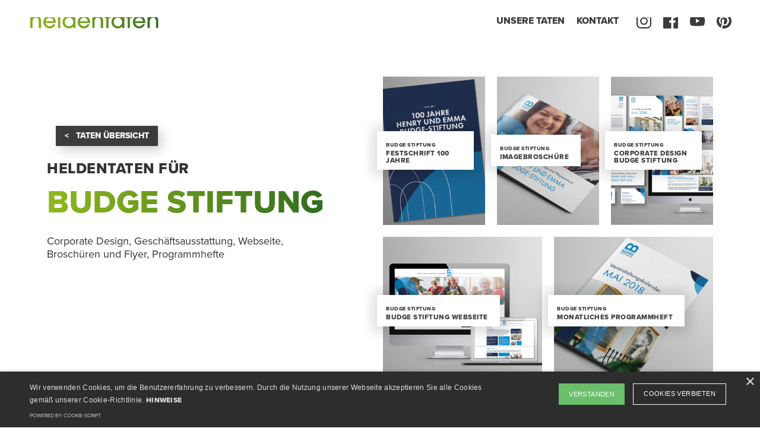

--- FILE ---
content_type: text/html
request_url: https://www.heldentaten.net/kunden/budge-stiftung
body_size: 5559
content:
<!DOCTYPE html><!-- This site was created in Webflow. https://webflow.com --><!-- Last Published: Mon Dec 01 2025 10:00:38 GMT+0000 (Coordinated Universal Time) --><html data-wf-domain="www.heldentaten.net" data-wf-page="6133d72edc115208e9ab3d5c" data-wf-site="5c3cc58559de2804c8710c0d" data-wf-collection="6133d72edc11527f76ab3d6f" data-wf-item-slug="budge-stiftung"><head><meta charset="utf-8"/><title>HELDENTATEN  | Werbeagentur in Frankfurt – Budge Stiftung</title><meta content="Von Start-ups bis Traditionsunternehmen. Von lokal bis international. Von gemeinnützig bis kommerziell. Von ganz klein bis ganz groß. Über alle Branchen hinweg. Unsere Kunden sind so vielseitig wie unsere Ideen." name="description"/><meta content="HELDENTATEN  | Werbeagentur in Frankfurt – Budge Stiftung" property="og:title"/><meta content="Von Start-ups bis Traditionsunternehmen. Von lokal bis international. Von gemeinnützig bis kommerziell. Von ganz klein bis ganz groß. Über alle Branchen hinweg. Unsere Kunden sind so vielseitig wie unsere Ideen." property="og:description"/><meta content="https://cdn.prod.website-files.com/5c472678f83b6b1be3a398fc/5c4996ee5b4d232d5956aca9_budge-stiftung.svg" property="og:image"/><meta content="HELDENTATEN  | Werbeagentur in Frankfurt – Budge Stiftung" property="twitter:title"/><meta content="Von Start-ups bis Traditionsunternehmen. Von lokal bis international. Von gemeinnützig bis kommerziell. Von ganz klein bis ganz groß. Über alle Branchen hinweg. Unsere Kunden sind so vielseitig wie unsere Ideen." property="twitter:description"/><meta content="https://cdn.prod.website-files.com/5c472678f83b6b1be3a398fc/5c4996ee5b4d232d5956aca9_budge-stiftung.svg" property="twitter:image"/><meta property="og:type" content="website"/><meta content="summary_large_image" name="twitter:card"/><meta content="width=device-width, initial-scale=1" name="viewport"/><meta content="Beuw97SrLcYXH2TtSPkrvkR4oC6lPEBiAwCprRnOEmg" name="google-site-verification"/><meta content="Webflow" name="generator"/><link href="https://cdn.prod.website-files.com/5c3cc58559de2804c8710c0d/css/heldentaten.webflow.shared.12d1710a8.css" rel="stylesheet" type="text/css"/><script src="https://use.typekit.net/you0lpq.js" type="text/javascript"></script><script type="text/javascript">try{Typekit.load();}catch(e){}</script><script type="text/javascript">!function(o,c){var n=c.documentElement,t=" w-mod-";n.className+=t+"js",("ontouchstart"in o||o.DocumentTouch&&c instanceof DocumentTouch)&&(n.className+=t+"touch")}(window,document);</script><link href="https://cdn.prod.website-files.com/5c3cc58559de2804c8710c0d/6133e960b649320fb36f5f2e_favicon.png" rel="shortcut icon" type="image/x-icon"/><link href="https://cdn.prod.website-files.com/5c3cc58559de2804c8710c0d/6133eaee28ae2039ed221899_Webclip.jpg" rel="apple-touch-icon"/><link href="https://heldentaten.net/kunden/budge-stiftung" rel="canonical"/><script type="application/ld+json">
{
  "@context": "https://schema.org",
  "@graph": [
    {
      "@type": "AdvertisingAgency",
      "@id": "https://www.heldentaten.net/#agency",
      "name": "Heldentaten",
      "url": "https://www.heldentaten.net/",
      "logo": "https://cdn.prod.website-files.com/5c3cc58559de2804c8710c0d/5e1e5e4824ceb85ef4dc9c9c_Heldentaten-Logo-klein.svg",
      "image": [
        "https://cdn.prod.website-files.com/5c3cc58559de2804c8710c0d/66755d926ac2b1e09e2e1823_Philipp.png",
        "https://cdn.prod.website-files.com/5c3cc58559de2804c8710c0d/66755d93b9b76d382a0fd094_Timo.png",
        "https://cdn.prod.website-files.com/5c3cc58559de2804c8710c0d/66755d92b4cc1f58c1f70bf0_Florian.png"
      ],
      "description": "Werbeagentur in Frankfurt am Main. Kreative Problemlösung mit Konzeption, Design und Text seit 2006 – Branding, Corporate & Kampagnendesign.",
      "slogan": "Kreative Problemlösung mit Konzeption, Design und Text seit 2006",
      "email": "mailto:mail@heldentaten.net",
      "telephone": "+49-69-17536630",
      "priceRange": "€€–€€€€",
      "foundingDate": "2006",
      "address": {
        "@type": "PostalAddress",
        "streetAddress": "Jungmannstraße 33",
        "postalCode": "65933",
        "addressLocality": "Frankfurt am Main",
        "addressCountry": "DE"
      },
      "areaServed": [
        {"@type":"City","name":"Frankfurt am Main"},
        {"@type":"AdministrativeArea","name":"Hessen"},
        {"@type":"Country","name":"Deutschland"}
      ],
      "sameAs": [
        "https://www.linkedin.com/company/heldentaten",
        "https://www.instagram.com/heldentaten.werbeagentur",
        "https://www.xing.com/pages/heldentatenwerbeagenturgmbh",
        "https://www.youtube.com/user/HeldentatenFFM",
        "https://www.werbeagentur.de/de/a/heldentaten-werbeagentur-gmbh"
      ],
      "knowsAbout": [
        "Corporate Design",
        "Kampagnen Design",
        "Kreative Problemlösung",
        "Branding",
        "Frankfurt am Main"
      ],
      "hasOfferCatalog": {
        "@type": "OfferCatalog",
        "name": "Leistungen",
        "itemListElement": [
          {
            "@type": "Offer",
            "itemOffered": {
              "@type": "Service",
              "name": "Corporate Design",
              "serviceType": "Brand Identity",
              "areaServed": "Frankfurt am Main"
            }
          },
          {
            "@type": "Offer",
            "itemOffered": {
              "@type": "Service",
              "name": "Kampagnen Design",
              "serviceType": "Campaign Design",
              "areaServed": "Frankfurt am Main"
            }
          },
          {
            "@type": "Offer",
            "itemOffered": {
              "@type": "Service",
              "name": "Kreative Problemlösung",
              "serviceType": "Creative Problem Solving",
              "areaServed": "Frankfurt am Main"
            }
          },
          {
            "@type": "Offer",
            "itemOffered": {
              "@type": "Service",
              "name": "Branding",
              "serviceType": "Brand Strategy",
              "areaServed": "Frankfurt am Main"
            }
          }
        ]
      }
    },
    {
      "@type": "WebSite",
      "@id": "https://www.heldentaten.net/#website",
      "url": "https://www.heldentaten.net/",
      "name": "Heldentaten",
      "publisher": {"@id": "https://www.heldentaten.net/#agency"},
      "potentialAction": {
        "@type": "SearchAction",
        "target": "https://www.heldentaten.net/?s={search_term_string}",
        "query-input": "required name=search_term_string"
      }
    }
  ]
}
</script></head><body><div class="menu"><div class="menuleft"><a href="/" class="link-block-2 w-inline-block"><img src="https://cdn.prod.website-files.com/5c3cc58559de2804c8710c0d/5e1e5e4824ceb85ef4dc9c9c_Heldentaten-Logo-klein.svg" alt="Heldentaten Logo" class="logomenu"/></a></div><div class="menuright"><a href="/taten" class="menulink w-inline-block"><div class="menutext">Unsere Taten</div></a><a href="/kontakt" class="menulink w-inline-block"><div class="menutext">Kontakt</div></a><div class="socialbox"><a href="https://www.instagram.com/heldentaten.werbeagentur/" target="_blank" class="sociallink w-inline-block"><img src="https://cdn.prod.website-files.com/5c3cc58559de2804c8710c0d/5c4855b2c4aaa47703239c0b_instagram.svg" alt="" class="socialimage"/></a><a href="https://www.facebook.com/heldentaten" target="_blank" class="sociallink w-inline-block"><img src="https://cdn.prod.website-files.com/5c3cc58559de2804c8710c0d/5c4855b1c604e567d714258b_facebook.svg" alt="" class="socialimage"/></a><a href="https://www.youtube.com/user/HeldentatenFFM" target="_blank" class="sociallink w-inline-block"><img src="https://cdn.prod.website-files.com/5c3cc58559de2804c8710c0d/5c4855b5240d111bbe8790cd_youtube.svg" alt="" class="socialimage"/></a><a href="https://www.pinterest.de/heldentaten/" target="_blank" class="sociallink w-inline-block"><img src="https://cdn.prod.website-files.com/5c3cc58559de2804c8710c0d/5c4855b3c4aaa43dfe239c0c_pinterest.svg" alt="" class="socialimage"/></a></div></div></div><div data-collapse="medium" data-animation="over-left" data-duration="400" data-easing="ease" data-easing2="ease" role="banner" class="navbar w-nav"><a href="/" class="brand w-nav-brand"><img src="https://cdn.prod.website-files.com/5c3cc58559de2804c8710c0d/5c4865d04aa6f8681f558cac_heldentaten-logo-hoch.svg" width="100" alt="" class="logo-desktop"/><img src="https://cdn.prod.website-files.com/5c3cc58559de2804c8710c0d/5e189f0a2047f609351ad503_Heldentaten-Logo-klein.svg" alt="" class="logo-mobile"/></a><nav role="navigation" class="nav-menu w-nav-menu"><a href="/taten" class="nav-link w-nav-link">Taten Und Kunden</a><a href="/kontakt" class="nav-link w-nav-link">Kontakt</a><a href="/impressum" class="nav-link sub top w-nav-link">Impressum</a><a href="/datenschutz" class="nav-link sub w-nav-link">Datenschutz</a><div class="socialwrapper menu"><a href="https://www.instagram.com/heldentaten.werbeagentur/" target="_blank" class="social-media-link w-inline-block"><img src="https://cdn.prod.website-files.com/5c3cc58559de2804c8710c0d/5c4855b2c4aaa47703239c0b_instagram.svg" alt="" class="socialmedia-image"/></a><a href="https://www.facebook.com/heldentaten" target="_blank" class="social-media-link w-inline-block"><img src="https://cdn.prod.website-files.com/5c3cc58559de2804c8710c0d/5c4855b1c604e567d714258b_facebook.svg" alt="" class="socialmedia-image"/></a><a href="https://www.pinterest.de/heldentaten/" target="_blank" class="social-media-link w-inline-block"><img src="https://cdn.prod.website-files.com/5c3cc58559de2804c8710c0d/5c4855b3c4aaa43dfe239c0c_pinterest.svg" alt="" class="socialmedia-image"/></a><a href="https://www.youtube.com/user/HeldentatenFFM" target="_blank" class="social-media-link w-inline-block"><img src="https://cdn.prod.website-files.com/5c3cc58559de2804c8710c0d/5c4855b5240d111bbe8790cd_youtube.svg" alt="" class="socialmedia-image"/></a><a href="https://twitter.com/HeldentatenFFM" target="_blank" class="social-media-link w-inline-block"><img src="https://cdn.prod.website-files.com/5c3cc58559de2804c8710c0d/5c4855b47febe4495b78f037_twitter.svg" alt="" class="socialmedia-image"/></a></div><div class="socialwrapper socialmenu"><a href="https://www.instagram.com/heldentaten.werbeagentur/" target="_blank" class="social-media-link w-inline-block"><img src="https://cdn.prod.website-files.com/5c3cc58559de2804c8710c0d/5c4855b2c4aaa47703239c0b_instagram.svg" alt="" class="socialmedia-image"/></a><a href="https://www.facebook.com/heldentaten" target="_blank" class="social-media-link w-inline-block"><img src="https://cdn.prod.website-files.com/5c3cc58559de2804c8710c0d/5c4855b1c604e567d714258b_facebook.svg" alt="" class="socialmedia-image"/></a><a href="https://www.pinterest.de/heldentaten/" target="_blank" class="social-media-link w-inline-block"><img src="https://cdn.prod.website-files.com/5c3cc58559de2804c8710c0d/5c4855b3c4aaa43dfe239c0c_pinterest.svg" alt="" class="socialmedia-image"/></a><a href="https://www.youtube.com/user/HeldentatenFFM" target="_blank" class="social-media-link w-inline-block"><img src="https://cdn.prod.website-files.com/5c3cc58559de2804c8710c0d/5c4855b5240d111bbe8790cd_youtube.svg" alt="" class="socialmedia-image"/></a></div></nav><div class="socialmedia"><a href="https://www.instagram.com/heldentaten.werbeagentur/" target="_blank" class="social-media-link w-inline-block"><img src="https://cdn.prod.website-files.com/5c3cc58559de2804c8710c0d/5c4855b2c4aaa47703239c0b_instagram.svg" alt="" class="socialmedia-image"/></a><a href="https://www.facebook.com/heldentaten" target="_blank" class="social-media-link w-inline-block"><img src="https://cdn.prod.website-files.com/5c3cc58559de2804c8710c0d/5c4855b1c604e567d714258b_facebook.svg" alt="" class="socialmedia-image"/></a><a href="https://www.pinterest.de/heldentaten/" target="_blank" class="social-media-link w-inline-block"><img src="https://cdn.prod.website-files.com/5c3cc58559de2804c8710c0d/5c4855b3c4aaa43dfe239c0c_pinterest.svg" alt="" class="socialmedia-image"/></a><a href="https://www.youtube.com/user/HeldentatenFFM" target="_blank" class="social-media-link w-inline-block"><img src="https://cdn.prod.website-files.com/5c3cc58559de2804c8710c0d/5c4855b5240d111bbe8790cd_youtube.svg" alt="" class="socialmedia-image"/></a><a href="https://twitter.com/HeldentatenFFM" target="_blank" class="social-media-link w-inline-block"><img src="https://cdn.prod.website-files.com/5c3cc58559de2804c8710c0d/5c4855b47febe4495b78f037_twitter.svg" alt="" class="socialmedia-image"/></a></div><div class="menu-button w-nav-button"><div class="icon-4 w-icon-nav-menu"></div></div></div><div class="bottom-white-space"></div><div class="mainsection"><div class="contentblock contentkategorien"><div class="textblock"><div class="backbuttonwrapper uebersicht"><a data-w-id="2526de9b-7835-5908-8ccd-430fa17b523d" href="/taten" class="button back w-button">&lt;   Taten Übersicht</a></div><h2 class="heading-8">Heldentaten für</h2><h1 class="kundenname">Budge Stiftung</h1><p class="kundenbeschreibung">Corporate Design, Geschäftsausstattung, Webseite, Broschüren und Flyer, Programmhefte</p></div><div class="kundentatenwrapper"><div class="collection-list-wrapper kundenseite w-dyn-list"><div role="list" class="content-list-taten w-dyn-items w-row"><div data-w-id="9a43d6df-e251-0707-0c14-1c1a4691db61" role="listitem" class="collection-item-taten w-dyn-item w-col w-col-6"><div style="background-image:url(&quot;https://cdn.prod.website-files.com/5c472678f83b6b1be3a398fc/5ff30306a1049fb5884b1f75_Budge-Stiftung-Festschrift-1.jpg&quot;)" class="tatenimage"><a href="/taten/festschrift-100-jahre-2" class="textbox-collection w-inline-block"><h4 class="h4-collection">Budge Stiftung</h4><h3 class="h3-collection">Festschrift 100 Jahre</h3></a></div></div><div data-w-id="9a43d6df-e251-0707-0c14-1c1a4691db61" role="listitem" class="collection-item-taten w-dyn-item w-col w-col-6"><div style="background-image:url(&quot;https://cdn.prod.website-files.com/5c472678f83b6b1be3a398fc/5c5d5a175cf96aea534454a5_Budge-Stiftung-Broschuere-1.jpg&quot;)" class="tatenimage"><a href="/taten/imagebroschure" class="textbox-collection w-inline-block"><h4 class="h4-collection">Budge Stiftung</h4><h3 class="h3-collection">Imagebroschüre</h3></a></div></div><div data-w-id="9a43d6df-e251-0707-0c14-1c1a4691db61" role="listitem" class="collection-item-taten w-dyn-item w-col w-col-6"><div style="background-image:url(&quot;https://cdn.prod.website-files.com/5c472678f83b6b1be3a398fc/5c5d579a57798faa5d003aab_Budge-Stiftung-CD-1.jpg&quot;)" class="tatenimage"><a href="/taten/budge-stiftung-corporate-design" class="textbox-collection w-inline-block"><h4 class="h4-collection">Budge Stiftung</h4><h3 class="h3-collection">Corporate Design Budge Stiftung</h3></a></div></div><div data-w-id="9a43d6df-e251-0707-0c14-1c1a4691db61" role="listitem" class="collection-item-taten w-dyn-item w-col w-col-6"><div style="background-image:url(&quot;https://cdn.prod.website-files.com/5c472678f83b6b1be3a398fc/5c5d57b68bcb80bedd4e50c8_Budge-Stiftung-Webseite-1.jpg&quot;)" class="tatenimage"><a href="/taten/budge-stiftung-webseite" class="textbox-collection w-inline-block"><h4 class="h4-collection">Budge Stiftung</h4><h3 class="h3-collection">Budge Stiftung Webseite</h3></a></div></div><div data-w-id="9a43d6df-e251-0707-0c14-1c1a4691db61" role="listitem" class="collection-item-taten w-dyn-item w-col w-col-6"><div style="background-image:url(&quot;https://cdn.prod.website-files.com/5c472678f83b6b1be3a398fc/5c5d5a2b9975d5cb84c5824a_Budge-Stiftung-Programmheft-1.jpg&quot;)" class="tatenimage"><a href="/taten/monatliches-programmheft" class="textbox-collection w-inline-block"><h4 class="h4-collection">Budge Stiftung</h4><h3 class="h3-collection">Monatliches Programmheft</h3></a></div></div></div><div role="navigation" aria-label="List" class="w-pagination-wrapper pagination"></div></div></div></div></div><div class="mainsection bottom"><div class="trennlinie"></div><section id="kunden" class="contentblock _50vh"><div class="textblock"><h1>Eine Auswahl unserer Kunden</h1><p>Von Start-ups bis Traditionsunternehmen. Von lokal bis international. Von gemeinnützig bis kommerziell. Von ganz klein bis ganz groß. Über alle Branchen hinweg. Unsere Kunden sind so vielseitig wie unsere Ideen.</p></div><div class="kundenwrapper home"><div class="collection-list-wrapper-3 w-dyn-list"><div role="list" class="collection-list-2 w-dyn-items w-row"><div data-w-id="b2391ef7-4d06-25a9-9525-62493d0bbeb3" style="opacity:0" role="listitem" class="collection-item-2 w-dyn-item w-col w-col-3"><a data-w-id="b2391ef7-4d06-25a9-9525-62493d0bbeb4" href="/kunden/avoxa" class="logolink w-inline-block"><img alt="Avoxa" src="https://cdn.prod.website-files.com/5c472678f83b6b1be3a398fc/5c4996dc17c3bf256e3d7612_avoxa-sw.svg" class="kundenlogo"/><img alt="Avoxa" src="https://cdn.prod.website-files.com/5c472678f83b6b1be3a398fc/5c4996d917c3bf62ba3d760f_avoxa.svg" class="kundenlogo-color"/></a></div><div data-w-id="b2391ef7-4d06-25a9-9525-62493d0bbeb3" style="opacity:0" role="listitem" class="collection-item-2 w-dyn-item w-col w-col-3"><a data-w-id="b2391ef7-4d06-25a9-9525-62493d0bbeb4" href="/kunden/budge-stiftung" aria-current="page" class="logolink w-inline-block w--current"><img alt="Budge Stiftung" src="https://cdn.prod.website-files.com/5c472678f83b6b1be3a398fc/5c4996f35b4d23de9056acab_budge-stiftung-sw.svg" class="kundenlogo"/><img alt="Budge Stiftung" src="https://cdn.prod.website-files.com/5c472678f83b6b1be3a398fc/5c4996ee5b4d232d5956aca9_budge-stiftung.svg" class="kundenlogo-color"/></a></div><div data-w-id="b2391ef7-4d06-25a9-9525-62493d0bbeb3" style="opacity:0" role="listitem" class="collection-item-2 w-dyn-item w-col w-col-3"><a data-w-id="b2391ef7-4d06-25a9-9525-62493d0bbeb4" href="/kunden/degussa-bank" class="logolink w-inline-block"><img alt="Degussa Bank" src="https://cdn.prod.website-files.com/5c472678f83b6b1be3a398fc/5c49986ca64ec937c5b8c59d_degussa-bank-sw.svg" class="kundenlogo"/><img alt="Degussa Bank" src="https://cdn.prod.website-files.com/5c472678f83b6b1be3a398fc/5c499869ef5a1c6b3677f67b_degussa-bank.svg" class="kundenlogo-color"/></a></div><div data-w-id="b2391ef7-4d06-25a9-9525-62493d0bbeb3" style="opacity:0" role="listitem" class="collection-item-2 w-dyn-item w-col w-col-3"><a data-w-id="b2391ef7-4d06-25a9-9525-62493d0bbeb4" href="/kunden/depot" class="logolink w-inline-block"><img alt="Depot" src="https://cdn.prod.website-files.com/5c472678f83b6b1be3a398fc/5c49987b5b4d23f07d56aea1_depot-sw.svg" class="kundenlogo"/><img alt="Depot" src="https://cdn.prod.website-files.com/5c472678f83b6b1be3a398fc/5c499879a64ec95538b8c5a9_depot.svg" class="kundenlogo-color"/></a></div><div data-w-id="b2391ef7-4d06-25a9-9525-62493d0bbeb3" style="opacity:0" role="listitem" class="collection-item-2 w-dyn-item w-col w-col-3"><a data-w-id="b2391ef7-4d06-25a9-9525-62493d0bbeb4" href="/kunden/feuerwehr-frankfurt" class="logolink w-inline-block"><img alt="Feuerwehr Frankfurt" src="https://cdn.prod.website-files.com/5c472678f83b6b1be3a398fc/5c4998985b4d237a5c56aeb6_feuerwehr-frankfurt-sw.svg" class="kundenlogo"/><img alt="Feuerwehr Frankfurt" src="https://cdn.prod.website-files.com/5c472678f83b6b1be3a398fc/5c4998965b4d23034356aeb5_feuerwehr-frankfurt.svg" class="kundenlogo-color"/></a></div><div data-w-id="b2391ef7-4d06-25a9-9525-62493d0bbeb3" style="opacity:0" role="listitem" class="collection-item-2 w-dyn-item w-col w-col-3"><a data-w-id="b2391ef7-4d06-25a9-9525-62493d0bbeb4" href="/kunden/first-mallorca" class="logolink w-inline-block"><img alt="First Mallorca" src="https://cdn.prod.website-files.com/5c472678f83b6b1be3a398fc/5c4998ae17c3bf5af33d7927_first-mallorca-sw.svg" class="kundenlogo"/><img alt="First Mallorca" src="https://cdn.prod.website-files.com/5c472678f83b6b1be3a398fc/5c4998aa5b4d236fad56aec4_first-mallorca.svg" class="kundenlogo-color"/></a></div><div data-w-id="b2391ef7-4d06-25a9-9525-62493d0bbeb3" style="opacity:0" role="listitem" class="collection-item-2 w-dyn-item w-col w-col-3"><a data-w-id="b2391ef7-4d06-25a9-9525-62493d0bbeb4" href="/kunden/frankfurter-verband" class="logolink w-inline-block"><img alt="Frankfurter Verband" src="https://cdn.prod.website-files.com/5c472678f83b6b1be3a398fc/5c499711ef5a1c4e6077f49f_frankfurter-verband-sw.svg" class="kundenlogo"/><img alt="Frankfurter Verband" src="https://cdn.prod.website-files.com/5c472678f83b6b1be3a398fc/5c49970f5b4d23fa5756acc6_frankfurter-verband.svg" class="kundenlogo-color"/></a></div><div data-w-id="b2391ef7-4d06-25a9-9525-62493d0bbeb3" style="opacity:0" role="listitem" class="collection-item-2 w-dyn-item w-col w-col-3"><a data-w-id="b2391ef7-4d06-25a9-9525-62493d0bbeb4" href="/kunden/hammer-ag" class="logolink w-inline-block"><img alt="Hammer AG" src="https://cdn.prod.website-files.com/5c472678f83b6b1be3a398fc/5c4998bd28aefe43ec5657d7_hammer-ag-sw.svg" class="kundenlogo"/><img alt="Hammer AG" src="https://cdn.prod.website-files.com/5c472678f83b6b1be3a398fc/5c4998ba45e7796e0cad5bfb_hammer-ag.svg" class="kundenlogo-color"/></a></div><div data-w-id="b2391ef7-4d06-25a9-9525-62493d0bbeb3" style="opacity:0" role="listitem" class="collection-item-2 w-dyn-item w-col w-col-3"><a data-w-id="b2391ef7-4d06-25a9-9525-62493d0bbeb4" href="/kunden/haus-und-grund" class="logolink w-inline-block"><img alt="Haus und Grund" src="https://cdn.prod.website-files.com/5c472678f83b6b1be3a398fc/5c4998ceef5a1c085077f71b_haus-uns-grund-sw.svg" class="kundenlogo"/><img alt="Haus und Grund" src="https://cdn.prod.website-files.com/5c472678f83b6b1be3a398fc/5c4998cc5b4d2367b756aed5_haus-uns-grund.svg" class="kundenlogo-color"/></a></div><div data-w-id="b2391ef7-4d06-25a9-9525-62493d0bbeb3" style="opacity:0" role="listitem" class="collection-item-2 w-dyn-item w-col w-col-3"><a data-w-id="b2391ef7-4d06-25a9-9525-62493d0bbeb4" href="/kunden/hyundai" class="logolink w-inline-block"><img alt="Hyundai" src="https://cdn.prod.website-files.com/5c472678f83b6b1be3a398fc/5c4998e1a64ec94671b8c714_hyundai-sw.svg" class="kundenlogo"/><img alt="Hyundai" src="https://cdn.prod.website-files.com/5c472678f83b6b1be3a398fc/5c4998dea64ec931e4b8c712_hyundai.svg" class="kundenlogo-color"/></a></div><div data-w-id="b2391ef7-4d06-25a9-9525-62493d0bbeb3" style="opacity:0" role="listitem" class="collection-item-2 w-dyn-item w-col w-col-3"><a data-w-id="b2391ef7-4d06-25a9-9525-62493d0bbeb4" href="/kunden/ig-metall" class="logolink w-inline-block"><img alt="IG Metall" src="https://cdn.prod.website-files.com/5c472678f83b6b1be3a398fc/5c499723ef5a1cb5ef77f4ac_igmetall-sw.svg" class="kundenlogo"/><img alt="IG Metall" src="https://cdn.prod.website-files.com/5c472678f83b6b1be3a398fc/5c4997215b4d234adc56acd7_igmetall.svg" class="kundenlogo-color"/></a></div><div data-w-id="b2391ef7-4d06-25a9-9525-62493d0bbeb3" style="opacity:0" role="listitem" class="collection-item-2 w-dyn-item w-col w-col-3"><a data-w-id="b2391ef7-4d06-25a9-9525-62493d0bbeb4" href="/kunden/jugend-und-sozialamt-frankfurt" class="logolink w-inline-block"><img alt="Jugend- und Sozialamt Frankfurt" src="https://cdn.prod.website-files.com/5c472678f83b6b1be3a398fc/5c49990aa64ec9d9b7b8c72b_jus-frankfurt-sw.svg" class="kundenlogo"/><img alt="Jugend- und Sozialamt Frankfurt" src="https://cdn.prod.website-files.com/5c472678f83b6b1be3a398fc/5c49990928aefea051565843_jus-frankfurt.svg" class="kundenlogo-color"/></a></div><div data-w-id="b2391ef7-4d06-25a9-9525-62493d0bbeb3" style="opacity:0" role="listitem" class="collection-item-2 w-dyn-item w-col w-col-3"><a data-w-id="b2391ef7-4d06-25a9-9525-62493d0bbeb4" href="/kunden/juedische-gemeinde" class="logolink w-inline-block"><img alt="Jüdische Gemeinde" src="https://cdn.prod.website-files.com/5c472678f83b6b1be3a398fc/6213ba4bc46bae08ac29820f_juedische-gemeinde-logo-sw.svg" class="kundenlogo"/><img alt="Jüdische Gemeinde" src="https://cdn.prod.website-files.com/5c472678f83b6b1be3a398fc/6213ba472444273a5ca518d2_juedische-gemeinde-logo.svg" class="kundenlogo-color"/></a></div><div data-w-id="b2391ef7-4d06-25a9-9525-62493d0bbeb3" style="opacity:0" role="listitem" class="collection-item-2 w-dyn-item w-col w-col-3"><a data-w-id="b2391ef7-4d06-25a9-9525-62493d0bbeb4" href="/kunden/kia" class="logolink w-inline-block"><img alt="Kia" src="https://cdn.prod.website-files.com/5c472678f83b6b1be3a398fc/5c499934a64ec9292bb8c756_kia-sw.svg" class="kundenlogo"/><img alt="Kia" src="https://cdn.prod.website-files.com/5c472678f83b6b1be3a398fc/5c49991b17c3bfb8643d7975_kia.svg" class="kundenlogo-color"/></a></div><div data-w-id="b2391ef7-4d06-25a9-9525-62493d0bbeb3" style="opacity:0" role="listitem" class="collection-item-2 w-dyn-item w-col w-col-3"><a data-w-id="b2391ef7-4d06-25a9-9525-62493d0bbeb4" href="/kunden/permedicon" class="logolink w-inline-block"><img alt="Koelnmesse – PerMediCon" src="https://cdn.prod.website-files.com/5c472678f83b6b1be3a398fc/5c499989a64ec90364b8c79b_permedicon-sw.svg" class="kundenlogo"/><img alt="Koelnmesse – PerMediCon" src="https://cdn.prod.website-files.com/5c472678f83b6b1be3a398fc/5c499988a64ec95decb8c79a_permedicon.svg" class="kundenlogo-color"/></a></div><div data-w-id="b2391ef7-4d06-25a9-9525-62493d0bbeb3" style="opacity:0" role="listitem" class="collection-item-2 w-dyn-item w-col w-col-3"><a data-w-id="b2391ef7-4d06-25a9-9525-62493d0bbeb4" href="/kunden/leitstelle-aelterwerden" class="logolink w-inline-block"><img alt="Leitstelle Älterwerden" src="https://cdn.prod.website-files.com/5c472678f83b6b1be3a398fc/5c49995e45e779ba39ad5ca7_leitstelle-aelterwerden-sw.svg" class="kundenlogo"/><img alt="Leitstelle Älterwerden" src="https://cdn.prod.website-files.com/5c472678f83b6b1be3a398fc/5c49995ca64ec964a0b8c76f_leitstelle-aelterwerden.svg" class="kundenlogo-color"/></a></div><div data-w-id="b2391ef7-4d06-25a9-9525-62493d0bbeb3" style="opacity:0" role="listitem" class="collection-item-2 w-dyn-item w-col w-col-3"><a data-w-id="b2391ef7-4d06-25a9-9525-62493d0bbeb4" href="/kunden/mitarbeitervorteile" class="logolink w-inline-block"><img alt="Mitarbeitervorteile" src="https://cdn.prod.website-files.com/5c472678f83b6b1be3a398fc/5c499974a64ec966c3b8c77f_mitarbeitervorteile-sw.svg" class="kundenlogo"/><img alt="Mitarbeitervorteile" src="https://cdn.prod.website-files.com/5c472678f83b6b1be3a398fc/5c499972ef5a1c0b5d77f7d6_mitarbeitervorteile.svg" class="kundenlogo-color"/></a></div><div data-w-id="b2391ef7-4d06-25a9-9525-62493d0bbeb3" style="opacity:0" role="listitem" class="collection-item-2 w-dyn-item w-col w-col-3"><a data-w-id="b2391ef7-4d06-25a9-9525-62493d0bbeb4" href="/kunden/rmv" class="logolink w-inline-block"><img alt="RMV" src="https://cdn.prod.website-files.com/5c472678f83b6b1be3a398fc/5c499997ef5a1c2df077f7f8_rmv-sw.svg" class="kundenlogo"/><img alt="RMV" src="https://cdn.prod.website-files.com/5c472678f83b6b1be3a398fc/5c499995ef5a1cf14f77f7f7_rmv.svg" class="kundenlogo-color"/></a></div><div data-w-id="b2391ef7-4d06-25a9-9525-62493d0bbeb3" style="opacity:0" role="listitem" class="collection-item-2 w-dyn-item w-col w-col-3"><a data-w-id="b2391ef7-4d06-25a9-9525-62493d0bbeb4" href="/kunden/solvena" class="logolink w-inline-block"><img alt="Solvena" src="https://cdn.prod.website-files.com/5c472678f83b6b1be3a398fc/5ff2d06ca1049f0ba94a7ee1_solvena-bw.svg" class="kundenlogo"/><img alt="Solvena" src="https://cdn.prod.website-files.com/5c472678f83b6b1be3a398fc/5ff2d06998f9f9117bc76cc8_solvena.svg" class="kundenlogo-color"/></a></div><div data-w-id="b2391ef7-4d06-25a9-9525-62493d0bbeb3" style="opacity:0" role="listitem" class="collection-item-2 w-dyn-item w-col w-col-3"><a data-w-id="b2391ef7-4d06-25a9-9525-62493d0bbeb4" href="/kunden/umweltamt-frankfurt" class="logolink w-inline-block"><img alt="Umweltamt Frankfurt" src="https://cdn.prod.website-files.com/5c472678f83b6b1be3a398fc/62bee5ff7be421d46ada27d7_umweltamt-sw.svg" class="kundenlogo"/><img alt="Umweltamt Frankfurt" src="https://cdn.prod.website-files.com/5c472678f83b6b1be3a398fc/62bee5fca0dd1834a6719529_umweltamt.svg" class="kundenlogo-color"/></a></div><div data-w-id="b2391ef7-4d06-25a9-9525-62493d0bbeb3" style="opacity:0" role="listitem" class="collection-item-2 w-dyn-item w-col w-col-3"><a data-w-id="b2391ef7-4d06-25a9-9525-62493d0bbeb4" href="/kunden/vereinigte-bkk" class="logolink w-inline-block"><img alt="Vereinigte BKK" src="https://cdn.prod.website-files.com/5c472678f83b6b1be3a398fc/5c4999a528aefe55e2565919_vereinigte-bkk-sw.svg" class="kundenlogo"/><img alt="Vereinigte BKK" src="https://cdn.prod.website-files.com/5c472678f83b6b1be3a398fc/5c4999a328aefe4230565916_vereinigte-bkk.svg" class="kundenlogo-color"/></a></div><div data-w-id="b2391ef7-4d06-25a9-9525-62493d0bbeb3" style="opacity:0" role="listitem" class="collection-item-2 w-dyn-item w-col w-col-3"><a data-w-id="b2391ef7-4d06-25a9-9525-62493d0bbeb4" href="/kunden/werkstatt-frankfurt" class="logolink w-inline-block"><img alt="Werkstatt Frankfurt" src="https://cdn.prod.website-files.com/5c472678f83b6b1be3a398fc/5c4999b4ef5a1c17c577f802_werkstatt-frankfurt-sw.svg" class="kundenlogo"/><img alt="Werkstatt Frankfurt" src="https://cdn.prod.website-files.com/5c472678f83b6b1be3a398fc/5c4999b128aefe2721565926_werkstatt-frankfurt.svg" class="kundenlogo-color"/></a></div><div data-w-id="b2391ef7-4d06-25a9-9525-62493d0bbeb3" style="opacity:0" role="listitem" class="collection-item-2 w-dyn-item w-col w-col-3"><a data-w-id="b2391ef7-4d06-25a9-9525-62493d0bbeb4" href="/kunden/ziemann" class="logolink w-inline-block"><img alt="Ziemann" src="https://cdn.prod.website-files.com/5c472678f83b6b1be3a398fc/5c4999c3ef5a1c3a6d77f80a_ziemann-sw.svg" class="kundenlogo"/><img alt="Ziemann" src="https://cdn.prod.website-files.com/5c472678f83b6b1be3a398fc/5c4999c15b4d237e5056afe7_ziemann.svg" class="kundenlogo-color"/></a></div><div data-w-id="b2391ef7-4d06-25a9-9525-62493d0bbeb3" style="opacity:0" role="listitem" class="collection-item-2 w-dyn-item w-col w-col-3"><a data-w-id="b2391ef7-4d06-25a9-9525-62493d0bbeb4" href="/kunden/traffiq" class="logolink w-inline-block"><img alt="traffiQ" src="https://cdn.prod.website-files.com/5c472678f83b6b1be3a398fc/5f3aadf1b098448301cf45a0_traffiQ-sw.svg" class="kundenlogo"/><img alt="traffiQ" src="https://cdn.prod.website-files.com/5c472678f83b6b1be3a398fc/5f3aadeb4a6a13d154d27228_traffiQ.svg" class="kundenlogo-color"/></a></div></div></div></div></section></div><div class="mobilefooter"><div class="socialwrapper"><a href="https://www.instagram.com/heldentaten.werbeagentur/" target="_blank" class="social-media-link w-inline-block"><img src="https://cdn.prod.website-files.com/5c3cc58559de2804c8710c0d/5c4855b2c4aaa47703239c0b_instagram.svg" alt="" class="socialmedia-image"/></a><a href="https://www.facebook.com/heldentaten" target="_blank" class="social-media-link w-inline-block"><img src="https://cdn.prod.website-files.com/5c3cc58559de2804c8710c0d/5c4855b1c604e567d714258b_facebook.svg" alt="" class="socialmedia-image"/></a><a href="https://www.pinterest.de/heldentaten/" target="_blank" class="social-media-link w-inline-block"><img src="https://cdn.prod.website-files.com/5c3cc58559de2804c8710c0d/5c4855b3c4aaa43dfe239c0c_pinterest.svg" alt="" class="socialmedia-image"/></a><a href="https://www.youtube.com/user/HeldentatenFFM" target="_blank" class="social-media-link w-inline-block"><img src="https://cdn.prod.website-files.com/5c3cc58559de2804c8710c0d/5c4855b5240d111bbe8790cd_youtube.svg" alt="" class="socialmedia-image"/></a></div><div class="funktionsnavigation"><a href="/impressum" class="link-block w-inline-block"><div class="funknav">Impressum</div></a><a href="/datenschutz" class="link-block w-inline-block"><div class="funknav">Datenschutz</div></a></div></div><div class="mobilebackground"></div><div class="background"></div><script src="https://d3e54v103j8qbb.cloudfront.net/js/jquery-3.5.1.min.dc5e7f18c8.js?site=5c3cc58559de2804c8710c0d" type="text/javascript" integrity="sha256-9/aliU8dGd2tb6OSsuzixeV4y/faTqgFtohetphbbj0=" crossorigin="anonymous"></script><script src="https://cdn.prod.website-files.com/5c3cc58559de2804c8710c0d/js/webflow.schunk.36b8fb49256177c8.js" type="text/javascript"></script><script src="https://cdn.prod.website-files.com/5c3cc58559de2804c8710c0d/js/webflow.schunk.d92506ca31b5a78c.js" type="text/javascript"></script><script src="https://cdn.prod.website-files.com/5c3cc58559de2804c8710c0d/js/webflow.schunk.0abf4ff36763938a.js" type="text/javascript"></script><script src="https://cdn.prod.website-files.com/5c3cc58559de2804c8710c0d/js/webflow.2c8cc589.4b90328d70cd18fb.js" type="text/javascript"></script><script type="text/javascript" charset="UTF-8" src="//cdn.cookie-script.com/s/effc82f7c60f16e90dcf5d3e3f1a3ea0.js"></script></body></html>

--- FILE ---
content_type: text/css
request_url: https://cdn.prod.website-files.com/5c3cc58559de2804c8710c0d/css/heldentaten.webflow.shared.12d1710a8.css
body_size: 17767
content:
html {
  -webkit-text-size-adjust: 100%;
  -ms-text-size-adjust: 100%;
  font-family: sans-serif;
}

body {
  margin: 0;
}

article, aside, details, figcaption, figure, footer, header, hgroup, main, menu, nav, section, summary {
  display: block;
}

audio, canvas, progress, video {
  vertical-align: baseline;
  display: inline-block;
}

audio:not([controls]) {
  height: 0;
  display: none;
}

[hidden], template {
  display: none;
}

a {
  background-color: #0000;
}

a:active, a:hover {
  outline: 0;
}

abbr[title] {
  border-bottom: 1px dotted;
}

b, strong {
  font-weight: bold;
}

dfn {
  font-style: italic;
}

h1 {
  margin: .67em 0;
  font-size: 2em;
}

mark {
  color: #000;
  background: #ff0;
}

small {
  font-size: 80%;
}

sub, sup {
  vertical-align: baseline;
  font-size: 75%;
  line-height: 0;
  position: relative;
}

sup {
  top: -.5em;
}

sub {
  bottom: -.25em;
}

img {
  border: 0;
}

svg:not(:root) {
  overflow: hidden;
}

hr {
  box-sizing: content-box;
  height: 0;
}

pre {
  overflow: auto;
}

code, kbd, pre, samp {
  font-family: monospace;
  font-size: 1em;
}

button, input, optgroup, select, textarea {
  color: inherit;
  font: inherit;
  margin: 0;
}

button {
  overflow: visible;
}

button, select {
  text-transform: none;
}

button, html input[type="button"], input[type="reset"] {
  -webkit-appearance: button;
  cursor: pointer;
}

button[disabled], html input[disabled] {
  cursor: default;
}

button::-moz-focus-inner, input::-moz-focus-inner {
  border: 0;
  padding: 0;
}

input {
  line-height: normal;
}

input[type="checkbox"], input[type="radio"] {
  box-sizing: border-box;
  padding: 0;
}

input[type="number"]::-webkit-inner-spin-button, input[type="number"]::-webkit-outer-spin-button {
  height: auto;
}

input[type="search"] {
  -webkit-appearance: none;
}

input[type="search"]::-webkit-search-cancel-button, input[type="search"]::-webkit-search-decoration {
  -webkit-appearance: none;
}

legend {
  border: 0;
  padding: 0;
}

textarea {
  overflow: auto;
}

optgroup {
  font-weight: bold;
}

table {
  border-collapse: collapse;
  border-spacing: 0;
}

td, th {
  padding: 0;
}

@font-face {
  font-family: webflow-icons;
  src: url("[data-uri]") format("truetype");
  font-weight: normal;
  font-style: normal;
}

[class^="w-icon-"], [class*=" w-icon-"] {
  speak: none;
  font-variant: normal;
  text-transform: none;
  -webkit-font-smoothing: antialiased;
  -moz-osx-font-smoothing: grayscale;
  font-style: normal;
  font-weight: normal;
  line-height: 1;
  font-family: webflow-icons !important;
}

.w-icon-slider-right:before {
  content: "";
}

.w-icon-slider-left:before {
  content: "";
}

.w-icon-nav-menu:before {
  content: "";
}

.w-icon-arrow-down:before, .w-icon-dropdown-toggle:before {
  content: "";
}

.w-icon-file-upload-remove:before {
  content: "";
}

.w-icon-file-upload-icon:before {
  content: "";
}

* {
  box-sizing: border-box;
}

html {
  height: 100%;
}

body {
  color: #333;
  background-color: #fff;
  min-height: 100%;
  margin: 0;
  font-family: Arial, sans-serif;
  font-size: 14px;
  line-height: 20px;
}

img {
  vertical-align: middle;
  max-width: 100%;
  display: inline-block;
}

html.w-mod-touch * {
  background-attachment: scroll !important;
}

.w-block {
  display: block;
}

.w-inline-block {
  max-width: 100%;
  display: inline-block;
}

.w-clearfix:before, .w-clearfix:after {
  content: " ";
  grid-area: 1 / 1 / 2 / 2;
  display: table;
}

.w-clearfix:after {
  clear: both;
}

.w-hidden {
  display: none;
}

.w-button {
  color: #fff;
  line-height: inherit;
  cursor: pointer;
  background-color: #3898ec;
  border: 0;
  border-radius: 0;
  padding: 9px 15px;
  text-decoration: none;
  display: inline-block;
}

input.w-button {
  -webkit-appearance: button;
}

html[data-w-dynpage] [data-w-cloak] {
  color: #0000 !important;
}

.w-code-block {
  margin: unset;
}

pre.w-code-block code {
  all: inherit;
}

.w-optimization {
  display: contents;
}

.w-webflow-badge, .w-webflow-badge > img {
  box-sizing: unset;
  width: unset;
  height: unset;
  max-height: unset;
  max-width: unset;
  min-height: unset;
  min-width: unset;
  margin: unset;
  padding: unset;
  float: unset;
  clear: unset;
  border: unset;
  border-radius: unset;
  background: unset;
  background-image: unset;
  background-position: unset;
  background-size: unset;
  background-repeat: unset;
  background-origin: unset;
  background-clip: unset;
  background-attachment: unset;
  background-color: unset;
  box-shadow: unset;
  transform: unset;
  direction: unset;
  font-family: unset;
  font-weight: unset;
  color: unset;
  font-size: unset;
  line-height: unset;
  font-style: unset;
  font-variant: unset;
  text-align: unset;
  letter-spacing: unset;
  -webkit-text-decoration: unset;
  text-decoration: unset;
  text-indent: unset;
  text-transform: unset;
  list-style-type: unset;
  text-shadow: unset;
  vertical-align: unset;
  cursor: unset;
  white-space: unset;
  word-break: unset;
  word-spacing: unset;
  word-wrap: unset;
  transition: unset;
}

.w-webflow-badge {
  white-space: nowrap;
  cursor: pointer;
  box-shadow: 0 0 0 1px #0000001a, 0 1px 3px #0000001a;
  visibility: visible !important;
  opacity: 1 !important;
  z-index: 2147483647 !important;
  color: #aaadb0 !important;
  overflow: unset !important;
  background-color: #fff !important;
  border-radius: 3px !important;
  width: auto !important;
  height: auto !important;
  margin: 0 !important;
  padding: 6px !important;
  font-size: 12px !important;
  line-height: 14px !important;
  text-decoration: none !important;
  display: inline-block !important;
  position: fixed !important;
  inset: auto 12px 12px auto !important;
  transform: none !important;
}

.w-webflow-badge > img {
  position: unset;
  visibility: unset !important;
  opacity: 1 !important;
  vertical-align: middle !important;
  display: inline-block !important;
}

h1, h2, h3, h4, h5, h6 {
  margin-bottom: 10px;
  font-weight: bold;
}

h1 {
  margin-top: 20px;
  font-size: 38px;
  line-height: 44px;
}

h2 {
  margin-top: 20px;
  font-size: 32px;
  line-height: 36px;
}

h3 {
  margin-top: 20px;
  font-size: 24px;
  line-height: 30px;
}

h4 {
  margin-top: 10px;
  font-size: 18px;
  line-height: 24px;
}

h5 {
  margin-top: 10px;
  font-size: 14px;
  line-height: 20px;
}

h6 {
  margin-top: 10px;
  font-size: 12px;
  line-height: 18px;
}

p {
  margin-top: 0;
  margin-bottom: 10px;
}

blockquote {
  border-left: 5px solid #e2e2e2;
  margin: 0 0 10px;
  padding: 10px 20px;
  font-size: 18px;
  line-height: 22px;
}

figure {
  margin: 0 0 10px;
}

figcaption {
  text-align: center;
  margin-top: 5px;
}

ul, ol {
  margin-top: 0;
  margin-bottom: 10px;
  padding-left: 40px;
}

.w-list-unstyled {
  padding-left: 0;
  list-style: none;
}

.w-embed:before, .w-embed:after {
  content: " ";
  grid-area: 1 / 1 / 2 / 2;
  display: table;
}

.w-embed:after {
  clear: both;
}

.w-video {
  width: 100%;
  padding: 0;
  position: relative;
}

.w-video iframe, .w-video object, .w-video embed {
  border: none;
  width: 100%;
  height: 100%;
  position: absolute;
  top: 0;
  left: 0;
}

fieldset {
  border: 0;
  margin: 0;
  padding: 0;
}

button, [type="button"], [type="reset"] {
  cursor: pointer;
  -webkit-appearance: button;
  border: 0;
}

.w-form {
  margin: 0 0 15px;
}

.w-form-done {
  text-align: center;
  background-color: #ddd;
  padding: 20px;
  display: none;
}

.w-form-fail {
  background-color: #ffdede;
  margin-top: 10px;
  padding: 10px;
  display: none;
}

label {
  margin-bottom: 5px;
  font-weight: bold;
  display: block;
}

.w-input, .w-select {
  color: #333;
  vertical-align: middle;
  background-color: #fff;
  border: 1px solid #ccc;
  width: 100%;
  height: 38px;
  margin-bottom: 10px;
  padding: 8px 12px;
  font-size: 14px;
  line-height: 1.42857;
  display: block;
}

.w-input::placeholder, .w-select::placeholder {
  color: #999;
}

.w-input:focus, .w-select:focus {
  border-color: #3898ec;
  outline: 0;
}

.w-input[disabled], .w-select[disabled], .w-input[readonly], .w-select[readonly], fieldset[disabled] .w-input, fieldset[disabled] .w-select {
  cursor: not-allowed;
}

.w-input[disabled]:not(.w-input-disabled), .w-select[disabled]:not(.w-input-disabled), .w-input[readonly], .w-select[readonly], fieldset[disabled]:not(.w-input-disabled) .w-input, fieldset[disabled]:not(.w-input-disabled) .w-select {
  background-color: #eee;
}

textarea.w-input, textarea.w-select {
  height: auto;
}

.w-select {
  background-color: #f3f3f3;
}

.w-select[multiple] {
  height: auto;
}

.w-form-label {
  cursor: pointer;
  margin-bottom: 0;
  font-weight: normal;
  display: inline-block;
}

.w-radio {
  margin-bottom: 5px;
  padding-left: 20px;
  display: block;
}

.w-radio:before, .w-radio:after {
  content: " ";
  grid-area: 1 / 1 / 2 / 2;
  display: table;
}

.w-radio:after {
  clear: both;
}

.w-radio-input {
  float: left;
  margin: 3px 0 0 -20px;
  line-height: normal;
}

.w-file-upload {
  margin-bottom: 10px;
  display: block;
}

.w-file-upload-input {
  opacity: 0;
  z-index: -100;
  width: .1px;
  height: .1px;
  position: absolute;
  overflow: hidden;
}

.w-file-upload-default, .w-file-upload-uploading, .w-file-upload-success {
  color: #333;
  display: inline-block;
}

.w-file-upload-error {
  margin-top: 10px;
  display: block;
}

.w-file-upload-default.w-hidden, .w-file-upload-uploading.w-hidden, .w-file-upload-error.w-hidden, .w-file-upload-success.w-hidden {
  display: none;
}

.w-file-upload-uploading-btn {
  cursor: pointer;
  background-color: #fafafa;
  border: 1px solid #ccc;
  margin: 0;
  padding: 8px 12px;
  font-size: 14px;
  font-weight: normal;
  display: flex;
}

.w-file-upload-file {
  background-color: #fafafa;
  border: 1px solid #ccc;
  flex-grow: 1;
  justify-content: space-between;
  margin: 0;
  padding: 8px 9px 8px 11px;
  display: flex;
}

.w-file-upload-file-name {
  font-size: 14px;
  font-weight: normal;
  display: block;
}

.w-file-remove-link {
  cursor: pointer;
  width: auto;
  height: auto;
  margin-top: 3px;
  margin-left: 10px;
  padding: 3px;
  display: block;
}

.w-icon-file-upload-remove {
  margin: auto;
  font-size: 10px;
}

.w-file-upload-error-msg {
  color: #ea384c;
  padding: 2px 0;
  display: inline-block;
}

.w-file-upload-info {
  padding: 0 12px;
  line-height: 38px;
  display: inline-block;
}

.w-file-upload-label {
  cursor: pointer;
  background-color: #fafafa;
  border: 1px solid #ccc;
  margin: 0;
  padding: 8px 12px;
  font-size: 14px;
  font-weight: normal;
  display: inline-block;
}

.w-icon-file-upload-icon, .w-icon-file-upload-uploading {
  width: 20px;
  margin-right: 8px;
  display: inline-block;
}

.w-icon-file-upload-uploading {
  height: 20px;
}

.w-container {
  max-width: 940px;
  margin-left: auto;
  margin-right: auto;
}

.w-container:before, .w-container:after {
  content: " ";
  grid-area: 1 / 1 / 2 / 2;
  display: table;
}

.w-container:after {
  clear: both;
}

.w-container .w-row {
  margin-left: -10px;
  margin-right: -10px;
}

.w-row:before, .w-row:after {
  content: " ";
  grid-area: 1 / 1 / 2 / 2;
  display: table;
}

.w-row:after {
  clear: both;
}

.w-row .w-row {
  margin-left: 0;
  margin-right: 0;
}

.w-col {
  float: left;
  width: 100%;
  min-height: 1px;
  padding-left: 10px;
  padding-right: 10px;
  position: relative;
}

.w-col .w-col {
  padding-left: 0;
  padding-right: 0;
}

.w-col-1 {
  width: 8.33333%;
}

.w-col-2 {
  width: 16.6667%;
}

.w-col-3 {
  width: 25%;
}

.w-col-4 {
  width: 33.3333%;
}

.w-col-5 {
  width: 41.6667%;
}

.w-col-6 {
  width: 50%;
}

.w-col-7 {
  width: 58.3333%;
}

.w-col-8 {
  width: 66.6667%;
}

.w-col-9 {
  width: 75%;
}

.w-col-10 {
  width: 83.3333%;
}

.w-col-11 {
  width: 91.6667%;
}

.w-col-12 {
  width: 100%;
}

.w-hidden-main {
  display: none !important;
}

@media screen and (max-width: 991px) {
  .w-container {
    max-width: 728px;
  }

  .w-hidden-main {
    display: inherit !important;
  }

  .w-hidden-medium {
    display: none !important;
  }

  .w-col-medium-1 {
    width: 8.33333%;
  }

  .w-col-medium-2 {
    width: 16.6667%;
  }

  .w-col-medium-3 {
    width: 25%;
  }

  .w-col-medium-4 {
    width: 33.3333%;
  }

  .w-col-medium-5 {
    width: 41.6667%;
  }

  .w-col-medium-6 {
    width: 50%;
  }

  .w-col-medium-7 {
    width: 58.3333%;
  }

  .w-col-medium-8 {
    width: 66.6667%;
  }

  .w-col-medium-9 {
    width: 75%;
  }

  .w-col-medium-10 {
    width: 83.3333%;
  }

  .w-col-medium-11 {
    width: 91.6667%;
  }

  .w-col-medium-12 {
    width: 100%;
  }

  .w-col-stack {
    width: 100%;
    left: auto;
    right: auto;
  }
}

@media screen and (max-width: 767px) {
  .w-hidden-main, .w-hidden-medium {
    display: inherit !important;
  }

  .w-hidden-small {
    display: none !important;
  }

  .w-row, .w-container .w-row {
    margin-left: 0;
    margin-right: 0;
  }

  .w-col {
    width: 100%;
    left: auto;
    right: auto;
  }

  .w-col-small-1 {
    width: 8.33333%;
  }

  .w-col-small-2 {
    width: 16.6667%;
  }

  .w-col-small-3 {
    width: 25%;
  }

  .w-col-small-4 {
    width: 33.3333%;
  }

  .w-col-small-5 {
    width: 41.6667%;
  }

  .w-col-small-6 {
    width: 50%;
  }

  .w-col-small-7 {
    width: 58.3333%;
  }

  .w-col-small-8 {
    width: 66.6667%;
  }

  .w-col-small-9 {
    width: 75%;
  }

  .w-col-small-10 {
    width: 83.3333%;
  }

  .w-col-small-11 {
    width: 91.6667%;
  }

  .w-col-small-12 {
    width: 100%;
  }
}

@media screen and (max-width: 479px) {
  .w-container {
    max-width: none;
  }

  .w-hidden-main, .w-hidden-medium, .w-hidden-small {
    display: inherit !important;
  }

  .w-hidden-tiny {
    display: none !important;
  }

  .w-col {
    width: 100%;
  }

  .w-col-tiny-1 {
    width: 8.33333%;
  }

  .w-col-tiny-2 {
    width: 16.6667%;
  }

  .w-col-tiny-3 {
    width: 25%;
  }

  .w-col-tiny-4 {
    width: 33.3333%;
  }

  .w-col-tiny-5 {
    width: 41.6667%;
  }

  .w-col-tiny-6 {
    width: 50%;
  }

  .w-col-tiny-7 {
    width: 58.3333%;
  }

  .w-col-tiny-8 {
    width: 66.6667%;
  }

  .w-col-tiny-9 {
    width: 75%;
  }

  .w-col-tiny-10 {
    width: 83.3333%;
  }

  .w-col-tiny-11 {
    width: 91.6667%;
  }

  .w-col-tiny-12 {
    width: 100%;
  }
}

.w-widget {
  position: relative;
}

.w-widget-map {
  width: 100%;
  height: 400px;
}

.w-widget-map label {
  width: auto;
  display: inline;
}

.w-widget-map img {
  max-width: inherit;
}

.w-widget-map .gm-style-iw {
  text-align: center;
}

.w-widget-map .gm-style-iw > button {
  display: none !important;
}

.w-widget-twitter {
  overflow: hidden;
}

.w-widget-twitter-count-shim {
  vertical-align: top;
  text-align: center;
  background: #fff;
  border: 1px solid #758696;
  border-radius: 3px;
  width: 28px;
  height: 20px;
  display: inline-block;
  position: relative;
}

.w-widget-twitter-count-shim * {
  pointer-events: none;
  -webkit-user-select: none;
  user-select: none;
}

.w-widget-twitter-count-shim .w-widget-twitter-count-inner {
  text-align: center;
  color: #999;
  font-family: serif;
  font-size: 15px;
  line-height: 12px;
  position: relative;
}

.w-widget-twitter-count-shim .w-widget-twitter-count-clear {
  display: block;
  position: relative;
}

.w-widget-twitter-count-shim.w--large {
  width: 36px;
  height: 28px;
}

.w-widget-twitter-count-shim.w--large .w-widget-twitter-count-inner {
  font-size: 18px;
  line-height: 18px;
}

.w-widget-twitter-count-shim:not(.w--vertical) {
  margin-left: 5px;
  margin-right: 8px;
}

.w-widget-twitter-count-shim:not(.w--vertical).w--large {
  margin-left: 6px;
}

.w-widget-twitter-count-shim:not(.w--vertical):before, .w-widget-twitter-count-shim:not(.w--vertical):after {
  content: " ";
  pointer-events: none;
  border: solid #0000;
  width: 0;
  height: 0;
  position: absolute;
  top: 50%;
  left: 0;
}

.w-widget-twitter-count-shim:not(.w--vertical):before {
  border-width: 4px;
  border-color: #75869600 #5d6c7b #75869600 #75869600;
  margin-top: -4px;
  margin-left: -9px;
}

.w-widget-twitter-count-shim:not(.w--vertical).w--large:before {
  border-width: 5px;
  margin-top: -5px;
  margin-left: -10px;
}

.w-widget-twitter-count-shim:not(.w--vertical):after {
  border-width: 4px;
  border-color: #fff0 #fff #fff0 #fff0;
  margin-top: -4px;
  margin-left: -8px;
}

.w-widget-twitter-count-shim:not(.w--vertical).w--large:after {
  border-width: 5px;
  margin-top: -5px;
  margin-left: -9px;
}

.w-widget-twitter-count-shim.w--vertical {
  width: 61px;
  height: 33px;
  margin-bottom: 8px;
}

.w-widget-twitter-count-shim.w--vertical:before, .w-widget-twitter-count-shim.w--vertical:after {
  content: " ";
  pointer-events: none;
  border: solid #0000;
  width: 0;
  height: 0;
  position: absolute;
  top: 100%;
  left: 50%;
}

.w-widget-twitter-count-shim.w--vertical:before {
  border-width: 5px;
  border-color: #5d6c7b #75869600 #75869600;
  margin-left: -5px;
}

.w-widget-twitter-count-shim.w--vertical:after {
  border-width: 4px;
  border-color: #fff #fff0 #fff0;
  margin-left: -4px;
}

.w-widget-twitter-count-shim.w--vertical .w-widget-twitter-count-inner {
  font-size: 18px;
  line-height: 22px;
}

.w-widget-twitter-count-shim.w--vertical.w--large {
  width: 76px;
}

.w-background-video {
  color: #fff;
  height: 500px;
  position: relative;
  overflow: hidden;
}

.w-background-video > video {
  object-fit: cover;
  z-index: -100;
  background-position: 50%;
  background-size: cover;
  width: 100%;
  height: 100%;
  margin: auto;
  position: absolute;
  inset: -100%;
}

.w-background-video > video::-webkit-media-controls-start-playback-button {
  -webkit-appearance: none;
  display: none !important;
}

.w-background-video--control {
  background-color: #0000;
  padding: 0;
  position: absolute;
  bottom: 1em;
  right: 1em;
}

.w-background-video--control > [hidden] {
  display: none !important;
}

.w-slider {
  text-align: center;
  clear: both;
  -webkit-tap-highlight-color: #0000;
  tap-highlight-color: #0000;
  background: #ddd;
  height: 300px;
  position: relative;
}

.w-slider-mask {
  z-index: 1;
  white-space: nowrap;
  height: 100%;
  display: block;
  position: relative;
  left: 0;
  right: 0;
  overflow: hidden;
}

.w-slide {
  vertical-align: top;
  white-space: normal;
  text-align: left;
  width: 100%;
  height: 100%;
  display: inline-block;
  position: relative;
}

.w-slider-nav {
  z-index: 2;
  text-align: center;
  -webkit-tap-highlight-color: #0000;
  tap-highlight-color: #0000;
  height: 40px;
  margin: auto;
  padding-top: 10px;
  position: absolute;
  inset: auto 0 0;
}

.w-slider-nav.w-round > div {
  border-radius: 100%;
}

.w-slider-nav.w-num > div {
  font-size: inherit;
  line-height: inherit;
  width: auto;
  height: auto;
  padding: .2em .5em;
}

.w-slider-nav.w-shadow > div {
  box-shadow: 0 0 3px #3336;
}

.w-slider-nav-invert {
  color: #fff;
}

.w-slider-nav-invert > div {
  background-color: #2226;
}

.w-slider-nav-invert > div.w-active {
  background-color: #222;
}

.w-slider-dot {
  cursor: pointer;
  background-color: #fff6;
  width: 1em;
  height: 1em;
  margin: 0 3px .5em;
  transition: background-color .1s, color .1s;
  display: inline-block;
  position: relative;
}

.w-slider-dot.w-active {
  background-color: #fff;
}

.w-slider-dot:focus {
  outline: none;
  box-shadow: 0 0 0 2px #fff;
}

.w-slider-dot:focus.w-active {
  box-shadow: none;
}

.w-slider-arrow-left, .w-slider-arrow-right {
  cursor: pointer;
  color: #fff;
  -webkit-tap-highlight-color: #0000;
  tap-highlight-color: #0000;
  -webkit-user-select: none;
  user-select: none;
  width: 80px;
  margin: auto;
  font-size: 40px;
  position: absolute;
  inset: 0;
  overflow: hidden;
}

.w-slider-arrow-left [class^="w-icon-"], .w-slider-arrow-right [class^="w-icon-"], .w-slider-arrow-left [class*=" w-icon-"], .w-slider-arrow-right [class*=" w-icon-"] {
  position: absolute;
}

.w-slider-arrow-left:focus, .w-slider-arrow-right:focus {
  outline: 0;
}

.w-slider-arrow-left {
  z-index: 3;
  right: auto;
}

.w-slider-arrow-right {
  z-index: 4;
  left: auto;
}

.w-icon-slider-left, .w-icon-slider-right {
  width: 1em;
  height: 1em;
  margin: auto;
  inset: 0;
}

.w-slider-aria-label {
  clip: rect(0 0 0 0);
  border: 0;
  width: 1px;
  height: 1px;
  margin: -1px;
  padding: 0;
  position: absolute;
  overflow: hidden;
}

.w-slider-force-show {
  display: block !important;
}

.w-dropdown {
  text-align: left;
  z-index: 900;
  margin-left: auto;
  margin-right: auto;
  display: inline-block;
  position: relative;
}

.w-dropdown-btn, .w-dropdown-toggle, .w-dropdown-link {
  vertical-align: top;
  color: #222;
  text-align: left;
  white-space: nowrap;
  margin-left: auto;
  margin-right: auto;
  padding: 20px;
  text-decoration: none;
  position: relative;
}

.w-dropdown-toggle {
  -webkit-user-select: none;
  user-select: none;
  cursor: pointer;
  padding-right: 40px;
  display: inline-block;
}

.w-dropdown-toggle:focus {
  outline: 0;
}

.w-icon-dropdown-toggle {
  width: 1em;
  height: 1em;
  margin: auto 20px auto auto;
  position: absolute;
  top: 0;
  bottom: 0;
  right: 0;
}

.w-dropdown-list {
  background: #ddd;
  min-width: 100%;
  display: none;
  position: absolute;
}

.w-dropdown-list.w--open {
  display: block;
}

.w-dropdown-link {
  color: #222;
  padding: 10px 20px;
  display: block;
}

.w-dropdown-link.w--current {
  color: #0082f3;
}

.w-dropdown-link:focus {
  outline: 0;
}

@media screen and (max-width: 767px) {
  .w-nav-brand {
    padding-left: 10px;
  }
}

.w-lightbox-backdrop {
  cursor: auto;
  letter-spacing: normal;
  text-indent: 0;
  text-shadow: none;
  text-transform: none;
  visibility: visible;
  white-space: normal;
  word-break: normal;
  word-spacing: normal;
  word-wrap: normal;
  color: #fff;
  text-align: center;
  z-index: 2000;
  opacity: 0;
  -webkit-user-select: none;
  -moz-user-select: none;
  -webkit-tap-highlight-color: transparent;
  background: #000000e6;
  outline: 0;
  font-family: Helvetica Neue, Helvetica, Ubuntu, Segoe UI, Verdana, sans-serif;
  font-size: 17px;
  font-style: normal;
  font-weight: 300;
  line-height: 1.2;
  list-style: disc;
  position: fixed;
  inset: 0;
  -webkit-transform: translate(0);
}

.w-lightbox-backdrop, .w-lightbox-container {
  -webkit-overflow-scrolling: touch;
  height: 100%;
  overflow: auto;
}

.w-lightbox-content {
  height: 100vh;
  position: relative;
  overflow: hidden;
}

.w-lightbox-view {
  opacity: 0;
  width: 100vw;
  height: 100vh;
  position: absolute;
}

.w-lightbox-view:before {
  content: "";
  height: 100vh;
}

.w-lightbox-group, .w-lightbox-group .w-lightbox-view, .w-lightbox-group .w-lightbox-view:before {
  height: 86vh;
}

.w-lightbox-frame, .w-lightbox-view:before {
  vertical-align: middle;
  display: inline-block;
}

.w-lightbox-figure {
  margin: 0;
  position: relative;
}

.w-lightbox-group .w-lightbox-figure {
  cursor: pointer;
}

.w-lightbox-img {
  width: auto;
  max-width: none;
  height: auto;
}

.w-lightbox-image {
  float: none;
  max-width: 100vw;
  max-height: 100vh;
  display: block;
}

.w-lightbox-group .w-lightbox-image {
  max-height: 86vh;
}

.w-lightbox-caption {
  text-align: left;
  text-overflow: ellipsis;
  white-space: nowrap;
  background: #0006;
  padding: .5em 1em;
  position: absolute;
  bottom: 0;
  left: 0;
  right: 0;
  overflow: hidden;
}

.w-lightbox-embed {
  width: 100%;
  height: 100%;
  position: absolute;
  inset: 0;
}

.w-lightbox-control {
  cursor: pointer;
  background-position: center;
  background-repeat: no-repeat;
  background-size: 24px;
  width: 4em;
  transition: all .3s;
  position: absolute;
  top: 0;
}

.w-lightbox-left {
  background-image: url("[data-uri]");
  display: none;
  bottom: 0;
  left: 0;
}

.w-lightbox-right {
  background-image: url("[data-uri]");
  display: none;
  bottom: 0;
  right: 0;
}

.w-lightbox-close {
  background-image: url("[data-uri]");
  background-size: 18px;
  height: 2.6em;
  right: 0;
}

.w-lightbox-strip {
  white-space: nowrap;
  padding: 0 1vh;
  line-height: 0;
  position: absolute;
  bottom: 0;
  left: 0;
  right: 0;
  overflow: auto hidden;
}

.w-lightbox-item {
  box-sizing: content-box;
  cursor: pointer;
  width: 10vh;
  padding: 2vh 1vh;
  display: inline-block;
  -webkit-transform: translate3d(0, 0, 0);
}

.w-lightbox-active {
  opacity: .3;
}

.w-lightbox-thumbnail {
  background: #222;
  height: 10vh;
  position: relative;
  overflow: hidden;
}

.w-lightbox-thumbnail-image {
  position: absolute;
  top: 0;
  left: 0;
}

.w-lightbox-thumbnail .w-lightbox-tall {
  width: 100%;
  top: 50%;
  transform: translate(0, -50%);
}

.w-lightbox-thumbnail .w-lightbox-wide {
  height: 100%;
  left: 50%;
  transform: translate(-50%);
}

.w-lightbox-spinner {
  box-sizing: border-box;
  border: 5px solid #0006;
  border-radius: 50%;
  width: 40px;
  height: 40px;
  margin-top: -20px;
  margin-left: -20px;
  animation: .8s linear infinite spin;
  position: absolute;
  top: 50%;
  left: 50%;
}

.w-lightbox-spinner:after {
  content: "";
  border: 3px solid #0000;
  border-bottom-color: #fff;
  border-radius: 50%;
  position: absolute;
  inset: -4px;
}

.w-lightbox-hide {
  display: none;
}

.w-lightbox-noscroll {
  overflow: hidden;
}

@media (min-width: 768px) {
  .w-lightbox-content {
    height: 96vh;
    margin-top: 2vh;
  }

  .w-lightbox-view, .w-lightbox-view:before {
    height: 96vh;
  }

  .w-lightbox-group, .w-lightbox-group .w-lightbox-view, .w-lightbox-group .w-lightbox-view:before {
    height: 84vh;
  }

  .w-lightbox-image {
    max-width: 96vw;
    max-height: 96vh;
  }

  .w-lightbox-group .w-lightbox-image {
    max-width: 82.3vw;
    max-height: 84vh;
  }

  .w-lightbox-left, .w-lightbox-right {
    opacity: .5;
    display: block;
  }

  .w-lightbox-close {
    opacity: .8;
  }

  .w-lightbox-control:hover {
    opacity: 1;
  }
}

.w-lightbox-inactive, .w-lightbox-inactive:hover {
  opacity: 0;
}

.w-richtext:before, .w-richtext:after {
  content: " ";
  grid-area: 1 / 1 / 2 / 2;
  display: table;
}

.w-richtext:after {
  clear: both;
}

.w-richtext[contenteditable="true"]:before, .w-richtext[contenteditable="true"]:after {
  white-space: initial;
}

.w-richtext ol, .w-richtext ul {
  overflow: hidden;
}

.w-richtext .w-richtext-figure-selected.w-richtext-figure-type-video div:after, .w-richtext .w-richtext-figure-selected[data-rt-type="video"] div:after, .w-richtext .w-richtext-figure-selected.w-richtext-figure-type-image div, .w-richtext .w-richtext-figure-selected[data-rt-type="image"] div {
  outline: 2px solid #2895f7;
}

.w-richtext figure.w-richtext-figure-type-video > div:after, .w-richtext figure[data-rt-type="video"] > div:after {
  content: "";
  display: none;
  position: absolute;
  inset: 0;
}

.w-richtext figure {
  max-width: 60%;
  position: relative;
}

.w-richtext figure > div:before {
  cursor: default !important;
}

.w-richtext figure img {
  width: 100%;
}

.w-richtext figure figcaption.w-richtext-figcaption-placeholder {
  opacity: .6;
}

.w-richtext figure div {
  color: #0000;
  font-size: 0;
}

.w-richtext figure.w-richtext-figure-type-image, .w-richtext figure[data-rt-type="image"] {
  display: table;
}

.w-richtext figure.w-richtext-figure-type-image > div, .w-richtext figure[data-rt-type="image"] > div {
  display: inline-block;
}

.w-richtext figure.w-richtext-figure-type-image > figcaption, .w-richtext figure[data-rt-type="image"] > figcaption {
  caption-side: bottom;
  display: table-caption;
}

.w-richtext figure.w-richtext-figure-type-video, .w-richtext figure[data-rt-type="video"] {
  width: 60%;
  height: 0;
}

.w-richtext figure.w-richtext-figure-type-video iframe, .w-richtext figure[data-rt-type="video"] iframe {
  width: 100%;
  height: 100%;
  position: absolute;
  top: 0;
  left: 0;
}

.w-richtext figure.w-richtext-figure-type-video > div, .w-richtext figure[data-rt-type="video"] > div {
  width: 100%;
}

.w-richtext figure.w-richtext-align-center {
  clear: both;
  margin-left: auto;
  margin-right: auto;
}

.w-richtext figure.w-richtext-align-center.w-richtext-figure-type-image > div, .w-richtext figure.w-richtext-align-center[data-rt-type="image"] > div {
  max-width: 100%;
}

.w-richtext figure.w-richtext-align-normal {
  clear: both;
}

.w-richtext figure.w-richtext-align-fullwidth {
  text-align: center;
  clear: both;
  width: 100%;
  max-width: 100%;
  margin-left: auto;
  margin-right: auto;
  display: block;
}

.w-richtext figure.w-richtext-align-fullwidth > div {
  padding-bottom: inherit;
  display: inline-block;
}

.w-richtext figure.w-richtext-align-fullwidth > figcaption {
  display: block;
}

.w-richtext figure.w-richtext-align-floatleft {
  float: left;
  clear: none;
  margin-right: 15px;
}

.w-richtext figure.w-richtext-align-floatright {
  float: right;
  clear: none;
  margin-left: 15px;
}

.w-nav {
  z-index: 1000;
  background: #ddd;
  position: relative;
}

.w-nav:before, .w-nav:after {
  content: " ";
  grid-area: 1 / 1 / 2 / 2;
  display: table;
}

.w-nav:after {
  clear: both;
}

.w-nav-brand {
  float: left;
  color: #333;
  text-decoration: none;
  position: relative;
}

.w-nav-link {
  vertical-align: top;
  color: #222;
  text-align: left;
  margin-left: auto;
  margin-right: auto;
  padding: 20px;
  text-decoration: none;
  display: inline-block;
  position: relative;
}

.w-nav-link.w--current {
  color: #0082f3;
}

.w-nav-menu {
  float: right;
  position: relative;
}

[data-nav-menu-open] {
  text-align: center;
  background: #c8c8c8;
  min-width: 200px;
  position: absolute;
  top: 100%;
  left: 0;
  right: 0;
  overflow: visible;
  display: block !important;
}

.w--nav-link-open {
  display: block;
  position: relative;
}

.w-nav-overlay {
  width: 100%;
  display: none;
  position: absolute;
  top: 100%;
  left: 0;
  right: 0;
  overflow: hidden;
}

.w-nav-overlay [data-nav-menu-open] {
  top: 0;
}

.w-nav[data-animation="over-left"] .w-nav-overlay {
  width: auto;
}

.w-nav[data-animation="over-left"] .w-nav-overlay, .w-nav[data-animation="over-left"] [data-nav-menu-open] {
  z-index: 1;
  top: 0;
  right: auto;
}

.w-nav[data-animation="over-right"] .w-nav-overlay {
  width: auto;
}

.w-nav[data-animation="over-right"] .w-nav-overlay, .w-nav[data-animation="over-right"] [data-nav-menu-open] {
  z-index: 1;
  top: 0;
  left: auto;
}

.w-nav-button {
  float: right;
  cursor: pointer;
  -webkit-tap-highlight-color: #0000;
  tap-highlight-color: #0000;
  -webkit-user-select: none;
  user-select: none;
  padding: 18px;
  font-size: 24px;
  display: none;
  position: relative;
}

.w-nav-button:focus {
  outline: 0;
}

.w-nav-button.w--open {
  color: #fff;
  background-color: #c8c8c8;
}

.w-nav[data-collapse="all"] .w-nav-menu {
  display: none;
}

.w-nav[data-collapse="all"] .w-nav-button, .w--nav-dropdown-open, .w--nav-dropdown-toggle-open {
  display: block;
}

.w--nav-dropdown-list-open {
  position: static;
}

@media screen and (max-width: 991px) {
  .w-nav[data-collapse="medium"] .w-nav-menu {
    display: none;
  }

  .w-nav[data-collapse="medium"] .w-nav-button {
    display: block;
  }
}

@media screen and (max-width: 767px) {
  .w-nav[data-collapse="small"] .w-nav-menu {
    display: none;
  }

  .w-nav[data-collapse="small"] .w-nav-button {
    display: block;
  }

  .w-nav-brand {
    padding-left: 10px;
  }
}

@media screen and (max-width: 479px) {
  .w-nav[data-collapse="tiny"] .w-nav-menu {
    display: none;
  }

  .w-nav[data-collapse="tiny"] .w-nav-button {
    display: block;
  }
}

.w-tabs {
  position: relative;
}

.w-tabs:before, .w-tabs:after {
  content: " ";
  grid-area: 1 / 1 / 2 / 2;
  display: table;
}

.w-tabs:after {
  clear: both;
}

.w-tab-menu {
  position: relative;
}

.w-tab-link {
  vertical-align: top;
  text-align: left;
  cursor: pointer;
  color: #222;
  background-color: #ddd;
  padding: 9px 30px;
  text-decoration: none;
  display: inline-block;
  position: relative;
}

.w-tab-link.w--current {
  background-color: #c8c8c8;
}

.w-tab-link:focus {
  outline: 0;
}

.w-tab-content {
  display: block;
  position: relative;
  overflow: hidden;
}

.w-tab-pane {
  display: none;
  position: relative;
}

.w--tab-active {
  display: block;
}

@media screen and (max-width: 479px) {
  .w-tab-link {
    display: block;
  }
}

.w-ix-emptyfix:after {
  content: "";
}

@keyframes spin {
  0% {
    transform: rotate(0);
  }

  100% {
    transform: rotate(360deg);
  }
}

.w-dyn-empty {
  background-color: #ddd;
  padding: 10px;
}

.w-dyn-hide, .w-dyn-bind-empty, .w-condition-invisible {
  display: none !important;
}

.wf-layout-layout {
  display: grid;
}

:root {
  --heldentaten-green: #8fb91e;
  --dark-green: #316d1e;
  --heldentaten-dark-grey: #3c3c3c;
  --white: white;
  --black: black;
}

.w-pagination-wrapper {
  flex-wrap: wrap;
  justify-content: center;
  display: flex;
}

.w-pagination-previous {
  color: #333;
  background-color: #fafafa;
  border: 1px solid #ccc;
  border-radius: 2px;
  margin-left: 10px;
  margin-right: 10px;
  padding: 9px 20px;
  font-size: 14px;
  display: block;
}

.w-pagination-previous-icon {
  margin-right: 4px;
}

.w-pagination-next {
  color: #333;
  background-color: #fafafa;
  border: 1px solid #ccc;
  border-radius: 2px;
  margin-left: 10px;
  margin-right: 10px;
  padding: 9px 20px;
  font-size: 14px;
  display: block;
}

.w-pagination-next-icon {
  margin-left: 4px;
}

body {
  color: #333;
  background-color: #0000;
  font-family: proxima-nova, sans-serif;
  font-size: 12px;
  line-height: 20px;
}

h1 {
  background-image: linear-gradient(to right, var(--heldentaten-green), var(--dark-green));
  color: var(--heldentaten-dark-grey);
  letter-spacing: 0;
  text-transform: uppercase;
  -webkit-text-fill-color: transparent;
  -webkit-background-clip: text;
  background-clip: text;
  margin-top: 10px;
  margin-bottom: 10px;
  padding-top: 10px;
  font-family: proxima-nova, sans-serif;
  font-size: 4.25vw;
  font-weight: 800;
  line-height: .9em;
}

h2 {
  letter-spacing: .5px;
  text-transform: uppercase;
  margin-top: 0;
  margin-bottom: 15px;
  font-family: proxima-nova, sans-serif;
  font-size: 25px;
  font-weight: 800;
  line-height: 25px;
}

h3 {
  color: var(--heldentaten-dark-grey);
  letter-spacing: .5px;
  text-transform: uppercase;
  margin-top: 20px;
  margin-bottom: 0;
  font-family: proxima-nova, sans-serif;
  font-size: 25px;
  font-weight: 700;
  line-height: 25px;
}

h4 {
  text-align: left;
  letter-spacing: .5px;
  text-indent: 0;
  text-transform: uppercase;
  margin-top: 15px;
  margin-bottom: 0;
  font-family: proxima-nova, sans-serif;
  font-size: 15px;
  font-weight: 800;
  line-height: 15px;
}

p {
  letter-spacing: 0;
  margin-top: 15px;
  margin-bottom: 10px;
  font-family: proxima-nova, sans-serif;
  font-size: 18px;
  line-height: 22px;
}

a {
  color: var(--heldentaten-dark-grey);
  text-transform: uppercase;
  font-family: proxima-nova, sans-serif;
  font-weight: 800;
  text-decoration: none;
}

a:hover {
  color: var(--heldentaten-dark-grey);
}

.mainsection {
  background-image: none;
  background-position: 0 0;
  background-size: auto;
  flex-direction: column;
  justify-content: flex-start;
  align-items: center;
  height: 100vh;
  margin-left: 0;
  display: flex;
}

.mainsection.bottom {
  background-color: #0000;
  background-image: none;
  background-position: 0 0;
  background-size: auto;
  flex-direction: column;
  align-items: flex-start;
  height: auto;
  min-height: 50px;
  padding: 30px 0%;
  position: relative;
}

.mainsection.bottom.mehr {
  width: 50%;
  padding-top: 30px;
  padding-left: 3%;
  padding-right: 3%;
}

.mainsection.start {
  perspective: 2000px;
  background-image: none;
  background-position: 0 0;
  background-size: auto;
  background-attachment: scroll;
  border-radius: 15px;
  flex-direction: column;
  justify-content: center;
  align-items: flex-start;
  margin-top: 0;
  margin-left: 0;
  padding-top: 0%;
  padding-left: 0%;
  position: relative;
  overflow: hidden;
}

.mainsection.top {
  perspective: 2000px;
  perspective-origin: 50%;
  flex-direction: column;
  justify-content: flex-start;
  align-items: center;
  height: auto;
  min-height: 1200px;
  padding-top: 90px;
  position: relative;
  overflow: auto;
}

.mainsection.top.agentur {
  background-color: #0000;
  background-image: none;
  background-position: 0 0;
  background-size: auto;
  height: auto;
  margin-left: 0;
  padding-top: 0;
  padding-bottom: 0;
}

.mainsection.tatensection {
  background-image: none;
  flex-direction: row;
  margin: 2%;
}

.mainsection._404 {
  justify-content: center;
  height: 95vh;
}

.mainsection.mainsection-left {
  align-items: flex-start;
  height: 100vh;
  min-height: auto;
  padding-bottom: 50px;
  overflow: auto;
}

.contentwrapper {
  z-index: 50;
  perspective-origin: 100% 100%;
  background-color: #fff;
  flex-direction: column;
  flex: 0 auto;
  justify-content: flex-start;
  align-items: flex-start;
  width: auto;
  min-width: auto;
  max-width: 90%;
  height: auto;
  margin-left: 40px;
  padding: 30px;
  display: flex;
  position: absolute;
  inset: 27% -10% auto auto;
  box-shadow: 1px 0 20px 10px #0003;
}

.contentwrapper.mobile {
  justify-content: flex-start;
  max-width: 95%;
  margin-top: 0;
  position: relative;
  top: 0%;
  right: auto;
}

.tatenintro {
  flex-direction: column;
  align-items: flex-start;
  display: flex;
}

.tateninfo {
  flex-wrap: wrap;
  justify-content: flex-start;
  align-items: stretch;
  width: auto;
  height: 20px;
  margin-bottom: 25px;
  display: flex;
}

.kategorie {
  background-color: var(--heldentaten-dark-grey);
  color: #fff;
  letter-spacing: .5px;
  text-indent: 0;
  text-transform: uppercase;
  border: 0 #000;
  border-radius: 0;
  padding: 10px;
  font-family: proxima-nova, sans-serif;
  font-size: 10px;
  font-weight: 800;
  line-height: 10px;
}

.tateninfo-block {
  border-right: 1px none var(--heldentaten-dark-grey);
  text-align: left;
  flex-flow: wrap;
  flex: 0 auto;
  align-items: center;
  height: 20px;
  margin-right: 0;
  padding: 0 15px 0 0;
  line-height: 14px;
  display: flex;
}

.tateninfo-block.folgende {
  border-left: 1px solid #000;
  border-right-width: 0;
  margin-right: 0;
  padding-left: 15px;
}

.inforegular {
  text-align: left;
  margin-left: 10px;
  font-family: proxima-nova, sans-serif;
  font-size: 14px;
  font-weight: 400;
  line-height: 14px;
}

.leftside {
  z-index: 20;
  perspective: none;
  flex-direction: row;
  justify-content: center;
  align-items: center;
  width: auto;
  min-width: 45%;
  height: 90%;
  display: flex;
  position: relative;
}

.rightside {
  width: auto;
  min-width: 50%;
  max-width: 80%;
  height: 80%;
  position: relative;
  right: 2%;
  box-shadow: 1px 0 20px 10px #0003;
}

.infobold {
  text-align: left;
  margin-top: 0;
  font-size: 14px;
  line-height: 14px;
}

.slider {
  background-color: #0000;
  width: 100%;
  height: 100%;
}

.video-1 {
  background-color: #000;
  width: 90%;
  height: auto;
  margin-top: 100px;
  box-shadow: 1px 1px 20px 11px #0000003d;
}

.videowrapper {
  justify-content: center;
  align-items: center;
  width: 100%;
  height: 100%;
  display: flex;
}

.slide, .slide-2, .slide-3 {
  background-image: url("https://d3e54v103j8qbb.cloudfront.net/img/background-image.svg");
  background-position: 50%;
  background-repeat: no-repeat;
  background-size: cover;
}

.tatenheader {
  flex-direction: column;
  align-items: flex-start;
  display: flex;
}

.navbar {
  background-color: #fff;
  border: 1px solid #3c3c3c82;
  border-right-style: none;
  flex-direction: column;
  justify-content: flex-start;
  align-items: center;
  width: 80px;
  display: none;
  position: fixed;
  inset: 0% auto 0% 0%;
}

.nav-menu {
  flex-direction: row-reverse;
  flex: 0 auto;
  justify-content: flex-start;
  align-items: flex-start;
  width: 600px;
  height: auto;
  margin-top: 60px;
  display: flex;
  position: absolute;
  top: 400px;
  left: -260px;
  transform: rotate(-90deg);
}

.brand {
  justify-content: center;
  align-items: center;
  width: 80px;
  height: 175px;
  padding-top: 25px;
  padding-bottom: 25px;
  display: flex;
}

.socialmedia {
  height: auto;
  margin-bottom: 15px;
  position: absolute;
  inset: auto 0% 0%;
}

.social-media-link {
  justify-content: center;
  align-items: center;
  margin-top: 15px;
  margin-bottom: 15px;
  display: flex;
}

.nav-link {
  width: auto;
  margin-left: 3.25px;
  margin-right: 3.25px;
  padding-left: 10px;
  padding-right: 10px;
}

.nav-link:hover {
  color: var(--heldentaten-green);
}

.nav-link.w--current {
  color: var(--heldentaten-dark-grey);
  flex: 0 auto;
}

.nav-link.w--current:hover {
  color: var(--heldentaten-green);
}

.nav-link.sub {
  display: none;
}

.collection-list-wrapper {
  width: 100%;
  margin-top: 20px;
  margin-bottom: 45px;
  margin-left: -10px;
}

.collection-list-wrapper.kundenseite {
  z-index: 50;
  flex-direction: column;
  justify-content: center;
  width: 100%;
  height: 90%;
  margin-top: 10%;
  margin-bottom: 0;
  display: flex;
  position: static;
  overflow: visible;
}

.collection-list-wrapper.taten-seite {
  flex-direction: column;
  justify-content: center;
  width: 55%;
  height: auto;
  margin-top: 70px;
  margin-bottom: 0;
  display: flex;
}

.background-collection {
  background-image: url("https://d3e54v103j8qbb.cloudfront.net/img/background-image.svg");
  background-position: 50%;
  background-repeat: no-repeat;
  background-size: cover;
  justify-content: flex-start;
  align-items: center;
  width: 100%;
  height: auto;
  min-height: auto;
  display: flex;
  box-shadow: 1px 1px 20px 3px #00000026;
}

.background-collection.bottom {
  min-height: 125px;
}

.textbox-collection {
  background-color: #fff;
  flex-direction: column;
  justify-content: flex-start;
  align-items: flex-start;
  width: auto;
  max-width: 95%;
  height: auto;
  min-height: auto;
  margin-left: -10px;
  padding: 10px 10px 10px 15px;
  display: flex;
  box-shadow: 1px 1px 20px 8px #00000026;
}

.collection-item-taten {
  flex: 28%;
  justify-content: center;
  align-items: center;
  margin: 10px;
  padding: 0;
  display: block;
  position: relative;
}

.collection-list-mehr {
  perspective: 2000px;
  flex-wrap: nowrap;
  justify-content: center;
  width: 100%;
  margin-left: 0;
  display: flex;
}

.icon-2, .icon-3 {
  inset: auto 0% 2%;
}

.body {
  margin: 0;
}

.button {
  background-color: var(--heldentaten-green);
  position: static;
  inset: auto 0% 0%;
}

.button:hover {
  background-color: var(--heldentaten-dark-grey);
  color: #fff;
}

.button.back {
  background-color: var(--heldentaten-dark-grey);
  letter-spacing: 0;
  margin-top: auto;
  margin-bottom: 0;
  margin-left: auto;
  font-size: 14px;
  line-height: 16px;
  position: static;
  inset: 0% auto auto 0%;
  box-shadow: 6px 6px 20px #0003;
}

.h3-collection {
  -webkit-text-fill-color: inherit;
  background-clip: border-box;
  margin-top: 3px;
  margin-right: 10px;
  font-size: .9vw;
  line-height: 1vw;
}

.h4-collection {
  margin-top: 10px;
  font-size: .7vw;
  line-height: .7vw;
}

.headingtaten, .headingtaten.mehr {
  margin-top: 0;
  font-size: 2.5vw;
}

.socialmedia-image {
  width: 25px;
  height: 25px;
}

.funknav {
  letter-spacing: 0;
  margin-left: 12px;
  margin-right: 12px;
  font-size: 13px;
  line-height: 8px;
  transform: rotate(0);
}

.logo-desktop {
  height: 100%;
}

.logo-mobile {
  display: none;
}

.mobilefooter {
  z-index: 1000;
  flex-direction: row;
  justify-content: center;
  margin-left: 80px;
  padding-top: 15px;
  padding-bottom: 15px;
  padding-right: 25px;
  display: flex;
  position: relative;
}

.socialwrapper {
  display: none;
}

.slide-nav {
  bottom: 2%;
}

.logo {
  border-radius: 0;
  width: 100%;
  min-width: auto;
  max-width: none;
  min-height: auto;
  font-family: proxima-nova, sans-serif;
}

.close {
  display: none;
}

.backbuttonwrapper {
  perspective: 2000px;
  width: auto;
  height: auto;
  margin: 0;
  padding: 0;
  position: absolute;
  inset: -12% auto auto 0;
}

.backbuttonwrapper.uebersicht {
  margin-left: 15px;
  top: 0%;
}

.left-arrow {
  width: 50px;
  height: 50px;
  margin-bottom: 19px;
  margin-left: 10px;
  inset: auto auto 0% 0%;
}

.right-arrow {
  width: 50px;
  height: 50px;
  margin-bottom: 20px;
  margin-right: 10px;
  inset: auto 0% 0% auto;
}

.kundenwrapper {
  flex-wrap: wrap;
  justify-content: center;
  align-items: center;
  width: 90%;
  margin-top: 40px;
  display: flex;
}

.kundenwrapper.home {
  z-index: 10;
  justify-content: center;
  width: 50%;
  margin-top: 0;
  margin-left: 25px;
  margin-right: 0;
  position: relative;
}

.collection-list-wrapper-3 {
  flex-wrap: wrap;
  flex: 0 auto;
  order: 0;
  justify-content: center;
  align-items: center;
  width: 100%;
  display: flex;
}

.kundenlogo {
  z-index: 5;
  width: 80%;
  height: 80%;
  position: absolute;
}

.collection-item-2 {
  flex: 0 auto;
  width: auto;
  min-width: auto;
  height: auto;
  min-height: auto;
  margin: 8px;
  padding-left: 0;
  padding-right: 0;
}

.collection-list-2 {
  perspective: 2000px;
  flex-wrap: wrap;
  flex: 0 auto;
  justify-content: center;
  align-items: center;
  width: auto;
  display: flex;
}

.kundenlogo-color {
  z-index: 10;
  width: 80%;
  height: 80%;
  display: none;
  position: absolute;
}

.logolink {
  background-color: var(--white);
  justify-content: center;
  align-items: center;
  width: 100%;
  min-width: 75px;
  height: 100%;
  min-height: 75px;
  display: flex;
  box-shadow: 1px 1px 16px 1px #00000026;
}

.kundenname {
  margin-top: -5px;
  margin-bottom: 30px;
}

.kundenbeschreibung {
  text-align: left;
  width: 75%;
  margin-top: 0;
}

.collection-item-kunden {
  flex: 30%;
  justify-content: center;
  min-height: 20vh;
  margin: 10px;
  display: flex;
}

.collection-item-kunden.kundenitem {
  flex: 28%;
  justify-content: center;
  align-items: stretch;
  min-height: auto;
  margin: 20px 10px;
}

.emptystate-text {
  text-align: center;
  text-transform: uppercase;
  font-family: proxima-nova, sans-serif;
  font-weight: 800;
}

.kontaktdaten {
  color: #000;
  margin-bottom: 0;
  font-size: 16px;
  line-height: 20px;
}

.contentblock {
  align-items: center;
  width: 100%;
  height: 100vh;
  min-height: auto;
  margin-top: 0;
  margin-bottom: 0;
  margin-left: 0;
  padding-left: 5%;
  padding-right: 5%;
  display: flex;
  position: relative;
}

.contentblock._50vh {
  height: 50vh;
  padding-right: 5%;
}

.contentblock.contentblock-left {
  flex-direction: column;
  align-items: flex-start;
  width: 55%;
  margin-top: 150px;
  margin-bottom: 30px;
}

.contentblock.contentblock-left.datenschutz {
  height: auto;
  margin-bottom: 50px;
  padding-bottom: 20px;
}

.contentblock.contentblock-mobile {
  height: 90vh;
}

.textblock {
  flex-direction: column;
  justify-content: center;
  align-items: flex-start;
  width: 50%;
  margin-left: 0;
  padding: 60px 15px;
  display: flex;
  position: relative;
}

.imageblock {
  z-index: 10;
  perspective: 1000px;
  justify-content: center;
  align-items: center;
  width: 50%;
  height: auto;
  min-height: 100%;
  margin-left: 25px;
  padding-right: 0;
  display: flex;
  position: relative;
}

.imageblock.herzundhirn {
  z-index: 10;
  width: 50%;
  min-height: 100%;
  margin-left: 25px;
}

.imageblock.kontakt {
  width: 60%;
}

.div-block-3 {
  width: 100%;
  min-height: auto;
  margin-top: 15px;
}

.div-block-4 {
  border-top: 1px none var(--heldentaten-green);
  justify-content: flex-start;
  padding-top: 10px;
  padding-bottom: 0;
  display: flex;
}

.div-block-4.unten {
  border-top-style: solid;
  padding-top: 0;
}

.leistungen {
  border-right: 1px none var(--heldentaten-dark-grey);
  width: 33%;
  padding-right: 10px;
}

.leistungen.foldende {
  border-left: 1px none var(--heldentaten-dark-grey);
  padding-left: 10px;
}

.hirn {
  z-index: 400;
  max-height: 90%;
  position: absolute;
}

.herz {
  z-index: 500;
  max-height: 90%;
  position: absolute;
}

.logotitel {
  z-index: 10;
  flex-direction: column;
  justify-content: center;
  align-items: flex-start;
  width: 100%;
  height: 100%;
  margin: auto 0 auto 0%;
  padding-left: 5%;
  display: flex;
  position: relative;
}

.utility-page-wrap {
  justify-content: center;
  align-items: center;
  width: 100vw;
  max-width: 100%;
  height: 100vh;
  max-height: 100%;
  display: flex;
}

.utility-page-content {
  text-align: center;
  flex-direction: column;
  width: 260px;
  display: flex;
}

.utility-page-form {
  flex-direction: column;
  align-items: stretch;
  display: flex;
}

.rich-text-block-2 {
  margin-top: -10px;
  font-size: 12px;
  line-height: 16px;
}

.pagination {
  z-index: 50;
  margin-top: 0;
  position: relative;
}

.paginatebutton {
  z-index: 100;
  background-color: var(--heldentaten-dark-grey);
  color: var(--white);
  border-style: none;
  border-color: #0000;
  border-radius: 0;
  align-items: center;
  min-width: 100px;
  margin-top: 35px;
  display: flex;
  position: relative;
  box-shadow: 0 0 10px 2px #0003;
}

.paginatebutton:hover {
  color: #8d8c8c;
}

.video-2, .video-3 {
  width: 90%;
  margin-top: 120px;
}

.kategorieintro {
  margin-top: 15px;
}

.scroll {
  z-index: 2000;
  border: 1px solid #000;
  border-radius: 20px;
  justify-content: center;
  align-items: flex-start;
  width: 30px;
  height: 50px;
  margin-top: 30px;
  display: flex;
  position: relative;
  inset: auto 0% 5%;
}

.mousebutton {
  background-color: var(--heldentaten-dark-grey);
  border-radius: 20px;
  width: 7px;
  height: 10px;
  margin-top: 10px;
  position: relative;
}

.text-block-3 {
  margin-right: 6px;
}

.text-block-3:hover {
  color: #8d8c8c;
}

.text-block-4 {
  text-align: center;
  font-family: proxima-nova, sans-serif;
  font-weight: 800;
}

.introtext {
  text-align: left;
  background-color: #0000;
  width: 50%;
  margin-top: 10px;
  margin-bottom: 0;
  padding: 0;
}

.menu {
  z-index: 500;
  background-color: #fff;
  width: 100%;
  height: 70px;
  margin-left: 2%;
  margin-right: 2%;
  display: flex;
  position: fixed;
  inset: 0% 0% auto;
}

.menuleft {
  align-items: center;
  width: 50%;
  height: 100%;
  padding-left: 2%;
  display: flex;
}

.menuright {
  justify-content: flex-end;
  align-items: center;
  width: 50%;
  height: 100%;
  margin-right: 0%;
  padding-right: 5%;
  display: flex;
}

.logomenu {
  max-width: none;
  height: 40%;
  margin-bottom: 2px;
}

.menulink {
  align-items: center;
  margin-left: 10px;
  margin-right: 10px;
  display: flex;
}

.socialbox {
  margin-left: 10px;
}

.sociallink {
  height: 100%;
  margin-left: 10px;
  margin-right: 10px;
}

.socialimage {
  height: 100%;
  min-height: 25px;
}

.kategorien-block {
  z-index: 10;
  justify-content: center;
  align-items: center;
  width: 50%;
  height: 100%;
  margin-left: 25px;
  margin-right: 0;
  padding: 0;
  display: flex;
  position: relative;
}

.collection-list-6 {
  grid-column-gap: 0px;
  grid-row-gap: 0px;
  grid-template-rows: auto auto;
  grid-template-columns: 1fr 1fr 1fr;
  grid-auto-columns: 1fr;
  grid-auto-flow: row;
  align-content: stretch;
  min-width: auto;
  height: auto;
  min-height: auto;
  display: grid;
}

.collection-list-wrapper-7 {
  flex: 0 auto;
  align-items: center;
  width: 90%;
  height: 80%;
  display: flex;
}

.kategorieimage {
  background-image: url("https://d3e54v103j8qbb.cloudfront.net/img/background-image.svg");
  background-position: 50%;
  background-size: cover;
  justify-content: center;
  align-items: center;
  width: 100%;
  height: auto;
  min-height: 20vh;
  display: flex;
  box-shadow: 3px 3px 8px #0006;
}

.kategoriename {
  background-image: linear-gradient(to bottom, var(--white), var(--white));
  justify-content: flex-start;
  align-items: center;
  width: auto;
  max-width: 95%;
  height: auto;
  margin-left: -15px;
  padding: 10px 15px;
  display: flex;
  box-shadow: 7px 7px 20px 5px #0006;
}

.headingkategorieuebersicht {
  text-align: left;
  margin-top: 0;
  font-size: 1vw;
  line-height: .9em;
}

.imageovelay {
  z-index: 10;
  background-color: #0000;
  justify-content: flex-start;
  align-items: center;
  width: 100%;
  height: 100%;
  min-height: 20vh;
  display: flex;
  position: relative;
}

.collection-item-4 {
  min-height: 20vh;
  margin: 5px 15px;
}

.logowrapper {
  background-color: #0000;
  justify-content: center;
  width: 55%;
  min-height: auto;
  padding: 0;
  display: block;
}

.link-block-2 {
  align-items: center;
  width: 50%;
  height: 100%;
  display: flex;
}

.link-block-2.w--current {
  width: auto;
}

.sectionmenu {
  z-index: 50;
  flex-direction: column;
  justify-content: center;
  align-items: flex-end;
  width: 5%;
  height: 100%;
  padding-right: 0;
  display: flex;
  position: fixed;
  top: 0;
  bottom: 0;
  right: 0;
}

.section {
  justify-content: flex-end;
  align-items: center;
  width: auto;
  margin-top: 5px;
  margin-bottom: 5px;
  padding-right: 10px;
  display: flex;
}

.sectionkreis {
  border: 2px solid #3c3c3c;
  border-radius: 100px;
  width: 15px;
  height: 15px;
}

.sectionkreis:hover {
  background-image: linear-gradient(#3c3c3c, #3c3c3c);
  border-style: none;
}

.sectionkreis:focus {
  background-image: linear-gradient(to bottom, var(--heldentaten-dark-grey), var(--heldentaten-dark-grey));
}

.sectionkreis.w--current {
  background-color: var(--heldentaten-dark-grey);
}

.sectionkreis.w--current:hover {
  background-image: linear-gradient(to bottom, var(--heldentaten-dark-grey), var(--heldentaten-dark-grey));
}

.menutext {
  color: var(--heldentaten-dark-grey);
  text-transform: uppercase;
  font-family: proxima-nova, sans-serif;
  font-size: 16px;
  font-weight: 800;
  display: flex;
}

.philipp {
  z-index: 50;
  height: 70%;
  position: absolute;
  left: 35px;
}

.timo {
  z-index: 40;
  height: 70%;
  position: absolute;
  left: 35px;
}

.florian {
  z-index: 30;
  height: 70%;
  position: absolute;
  left: 35px;
}

.direkterdraht {
  display: none;
}

.rich-text-block-3 {
  margin-top: -10px;
}

.linkcover {
  z-index: 200;
  object-fit: fill;
  width: 100%;
  height: 100%;
  position: absolute;
}

.scrollwrapper {
  justify-content: center;
  width: 100%;
  margin-bottom: 5%;
  display: flex;
  position: absolute;
  inset: auto 0% 0%;
}

.tagline {
  margin-top: 20px;
  margin-bottom: 20px;
  font-size: 1.7vw;
  font-weight: 300;
  line-height: 1.7vw;
}

.trennlinie {
  background-color: #a8a8a8e6;
  width: 90%;
  height: 1px;
  margin-left: 5%;
  margin-right: 5%;
  position: relative;
  inset: 0% 0% auto;
}

.trennlinie.bottom {
  width: 92%;
  margin-top: -30px;
  margin-left: 4%;
  margin-right: 4%;
}

.kontakbildalle {
  min-width: 100%;
  max-width: none;
}

.kontaktlink-2 {
  color: #000;
  text-transform: none;
  font-weight: 400;
}

.kontaktlink-2:hover {
  color: #8fb91e;
}

.headlinebereich {
  margin-top: 0;
  margin-bottom: 0;
}

.collection-list-kategorien {
  flex-wrap: wrap;
  justify-content: center;
  align-items: stretch;
  height: auto;
  padding-left: 40px;
  display: flex;
}

.kundentatenwrapper {
  z-index: 10;
  justify-content: center;
  align-items: center;
  width: 50%;
  min-width: 0;
  height: 100%;
  display: flex;
  position: relative;
}

.content-list-taten {
  flex-wrap: wrap;
  place-content: center;
  align-items: center;
  height: auto;
  min-height: auto;
  display: flex;
}

.tatenimage {
  background-image: url("https://d3e54v103j8qbb.cloudfront.net/img/background-image.svg");
  background-position: 50%;
  background-size: cover;
  align-items: center;
  width: 100%;
  height: 100%;
  min-height: 250px;
  display: flex;
}

.mobilebackground {
  display: none;
}

.background {
  z-index: -50;
  background-image: url("https://cdn.prod.website-files.com/5c3cc58559de2804c8710c0d/5f35b0c891336f3d7b8b629b_heldentaten-background.jpg");
  background-position: 0%;
  background-size: cover;
  margin: 70px 2% 2%;
  position: fixed;
  inset: 0%;
}

.bottom-white-space {
  z-index: 500;
  background-color: #fff;
  width: 96%;
  height: 4%;
  position: fixed;
  inset: auto 2% 0%;
}

.collection-list-mehr-2 {
  perspective: 2000px;
  flex-wrap: nowrap;
  justify-content: center;
  width: 100%;
  margin-left: 0;
  display: flex;
}

.collection-list-wrapper-8 {
  width: 100%;
  margin-top: 20px;
  margin-bottom: 45px;
  margin-left: -10px;
}

.mainsection-2 {
  background-image: none;
  background-position: 0 0;
  background-size: auto;
  flex-direction: column;
  justify-content: flex-start;
  align-items: center;
  height: 100vh;
  margin-left: 0;
  display: flex;
}

.mainsection-2.bottom {
  background-color: #0000;
  background-image: none;
  background-position: 0 0;
  background-size: auto;
  flex-direction: column;
  align-items: flex-start;
  height: auto;
  min-height: 50px;
  padding: 30px 0%;
  position: relative;
}

.mainsection-2.bottom.mehr {
  width: 50%;
  margin-left: 0%;
  margin-right: 0%;
  padding-top: 30px;
  padding-left: 3%;
  padding-right: 3%;
}

.more-wrapper {
  margin-left: 2%;
  margin-right: 2%;
  display: flex;
}

@media screen and (max-width: 991px) {
  body {
    background-image: none;
    background-position: 0 0;
    background-repeat: repeat;
    background-size: auto;
    background-attachment: scroll;
  }

  h1 {
    text-align: left;
    margin-bottom: 0;
    padding-left: 3px;
    padding-right: 3px;
    font-size: 60px;
    line-height: 55px;
  }

  h3 {
    font-size: 18px;
  }

  h4 {
    margin-top: 0;
  }

  p {
    text-align: left;
    margin-top: 0;
    padding: 20px 30px 20px 0;
    font-size: 18px;
  }

  .mainsection {
    flex-flow: column;
    align-items: center;
    height: auto;
    margin-left: 2%;
    margin-right: 2%;
    display: flex;
    overflow: scroll;
  }

  .mainsection.bottom {
    background-image: linear-gradient(#0000, #0000);
    min-height: auto;
    padding-top: 0;
    padding-bottom: 0;
  }

  .mainsection.bottom.mehr {
    width: 100%;
    padding-top: 0;
    padding-left: 25px;
    padding-right: 25px;
  }

  .mainsection.start {
    background-image: linear-gradient(#0000, #0000);
    align-items: flex-start;
    min-height: 1200px;
    padding-top: 0;
  }

  .mainsection.top {
    padding-top: 100px;
    padding-left: 0;
    padding-right: 0;
  }

  .mainsection.top.agentur {
    padding-top: 0;
    padding-left: 0;
    padding-right: 0;
  }

  .mainsection.tatensection {
    background-image: none;
    flex-direction: column-reverse;
    justify-content: center;
    height: 80vh;
    padding-top: 0;
    display: flex;
    overflow: scroll;
  }

  .contentwrapper {
    flex-wrap: nowrap;
    margin-top: 20px;
    margin-left: 0;
    margin-right: 0;
    position: absolute;
    inset: 130px auto auto;
    box-shadow: 0 0 20px 15px #0003;
  }

  .contentwrapper.mobile {
    background-color: #0000;
    max-width: 100%;
    padding: 25px;
  }

  .contentwrapper.mobile.bilder {
    grid-column-gap: 0px;
    grid-row-gap: 0px;
    grid-template-rows: auto auto;
    grid-template-columns: 1fr 1fr;
    grid-auto-columns: 1fr;
    grid-auto-flow: row;
    width: 100%;
    padding: 0;
    display: grid;
  }

  .tatenintro {
    margin-bottom: 15px;
  }

  .tateninfo {
    margin-top: 10px;
    margin-bottom: 20px;
  }

  .kategorie {
    margin-bottom: 10px;
  }

  .tateninfo-block {
    margin-right: 5px;
    padding-right: 10px;
  }

  .tateninfo-block.folgende {
    padding-left: 10px;
  }

  .inforegular {
    letter-spacing: 0;
    margin-left: 5px;
    font-size: 14px;
    line-height: 14px;
  }

  .leftside {
    clear: none;
    flex-direction: column;
    flex: 0 auto;
    justify-content: flex-start;
    align-items: flex-start;
    width: auto;
    min-width: 100%;
    height: auto;
    min-height: auto;
    margin-top: -20px;
    margin-left: 0;
    display: flex;
    position: relative;
    top: 0;
    left: 0;
  }

  .rightside {
    z-index: 10;
    background-color: #0000;
    width: 100%;
    min-width: 100vw;
    height: 70%;
    margin-top: 0;
    padding: 0;
    display: flex;
    position: relative;
    inset: 0% 0% auto auto;
  }

  .infobold {
    font-size: 14px;
    line-height: 14px;
  }

  .slider {
    display: block;
  }

  .video-1 {
    margin-top: 0;
  }

  .tatenheader {
    margin-bottom: -10px;
  }

  .navbar {
    border-top-width: 0;
    border-bottom-style: none;
    border-left-width: 0;
    border-right-width: 0;
    flex-direction: row;
    justify-content: flex-end;
    width: 96%;
    height: 80px;
    margin-left: 2%;
    margin-right: 2%;
    display: block;
    inset: 0% 0% auto;
  }

  .nav-menu {
    background-color: #fff;
    flex-flow: row-reverse;
    flex: 0 auto;
    order: 0;
    justify-content: center;
    align-items: center;
    width: 100%;
    height: 100vh;
    margin-top: 80px;
    padding-top: 40px;
    display: flex;
    position: absolute;
    inset: 0%;
    transform: none;
  }

  .brand {
    width: 200px;
    height: 50px;
    margin-top: 15px;
    margin-left: 15px;
    position: absolute;
    inset: 0% auto auto 0%;
  }

  .socialmedia {
    margin-bottom: 0;
    margin-right: 20px;
    display: none;
    position: static;
  }

  .social-media-link {
    margin: 5px 10px;
  }

  .nav-link {
    order: -1;
    justify-content: center;
    font-size: 30px;
    display: flex;
  }

  .nav-link.sub {
    text-align: center;
    padding-top: 5px;
    padding-bottom: 5px;
    font-size: 15px;
    line-height: 15px;
    display: block;
  }

  .nav-link.sub.top {
    text-align: center;
    margin-top: 40px;
    display: block;
  }

  .collection-list-wrapper {
    width: 100%;
    margin-top: 0;
  }

  .collection-list-wrapper.kundenseite {
    flex-wrap: nowrap;
    flex: 0 auto;
    width: 100%;
    margin-top: 0;
  }

  .collection-list-wrapper.taten-seite {
    width: 100%;
    margin-top: 0;
  }

  .background-collection {
    flex: 0 auto;
    min-height: 150px;
  }

  .textbox-collection, .textbox-collection.w--current {
    padding: 10px;
  }

  .collection-item-taten {
    flex: 30%;
  }

  .collection-list-mehr {
    justify-content: center;
    margin-left: 0;
  }

  .icon-2, .icon-3 {
    margin-bottom: 30px;
    inset: auto 0% 0%;
  }

  .button.back {
    font-size: 10px;
    line-height: 10px;
  }

  .h3-collection {
    margin-top: 5px;
    font-size: 2.25vw;
    line-height: 2.252vw;
  }

  .h4-collection {
    font-size: 1.75vw;
    line-height: 1.75vw;
  }

  .headingtaten {
    margin-top: 0;
    padding-top: 0;
    padding-left: 0;
    font-size: 4vw;
    line-height: 25px;
  }

  .headingtaten.mehr {
    padding-left: 0;
    font-size: 4vw;
    line-height: 25px;
  }

  .socialmedia-image:hover {
    filter: brightness(200%);
    background-color: #0000;
  }

  .funknav {
    font-size: 12px;
    line-height: 12px;
  }

  .logo-desktop {
    display: none;
    transform: rotate(90deg);
  }

  .icon-4 {
    color: var(--heldentaten-dark-grey);
    letter-spacing: 0;
    font-size: 50px;
    line-height: 50px;
  }

  .menu-button {
    width: 80px;
    height: 80px;
  }

  .menu-button.w--open {
    background-color: #0000;
  }

  .logo-mobile {
    display: block;
  }

  .mobilefooter {
    justify-content: space-between;
    height: 80px;
    margin-bottom: 0;
    margin-left: 0;
    padding-bottom: 35px;
    padding-left: 25px;
    padding-right: 25px;
    display: flex;
    position: relative;
    inset: auto 0% 0%;
  }

  .socialwrapper {
    margin-left: 15px;
    margin-right: 15px;
    display: flex;
  }

  .socialwrapper.menu {
    justify-content: center;
    margin-top: 70px;
  }

  .socialwrapper.socialmenu {
    justify-content: center;
    margin-top: 30px;
  }

  .link-block {
    justify-content: flex-end;
    align-items: center;
    margin-left: 10px;
    margin-right: 10px;
    display: flex;
  }

  .funktionsnavigation {
    margin-left: 15px;
    margin-right: 15px;
    display: flex;
  }

  .logo {
    width: 100%;
    min-height: 80px;
    margin-top: 0%;
  }

  .backbuttonwrapper {
    margin-top: 30px;
    margin-right: 30px;
    padding: 0;
    inset: 0% 0% auto auto;
  }

  .backbuttonwrapper.uebersicht {
    margin-top: 0;
    top: -10px;
    right: -10px;
  }

  .left-arrow, .right-arrow {
    height: 80px;
  }

  .kundenwrapper {
    width: 100%;
    margin-top: 0;
  }

  .kundenwrapper.home {
    justify-content: flex-start;
    align-self: auto;
    width: 100%;
    margin-top: 15px;
    margin-left: 0;
  }

  .collection-list-wrapper-3 {
    flex: 1;
    justify-content: flex-start;
    width: 100%;
  }

  .collection-item-2 {
    flex: 1;
    min-width: 85px;
    min-height: 85px;
    margin-left: 15px;
    margin-right: 8px;
  }

  .collection-list-2 {
    justify-content: flex-start;
    width: 100%;
    margin-left: 17px;
  }

  .logolink {
    min-width: 85px;
    min-height: 85px;
  }

  .kundenname {
    margin-top: 0;
    margin-bottom: 0;
    padding-top: 0;
    font-size: 50px;
    line-height: 50px;
  }

  .kundenbeschreibung {
    text-align: left;
    width: 100%;
    margin-top: 0;
    font-size: 18px;
  }

  .collection-item-kunden {
    flex-basis: 30%;
  }

  .collection-item-kunden.kundenitem {
    flex-basis: 40%;
  }

  .kontaktdaten {
    padding-top: 10px;
    padding-bottom: 10px;
    padding-left: 0;
  }

  .contentblock {
    flex-flow: column wrap;
    place-content: center space-around;
    align-items: stretch;
    width: 100%;
    height: auto;
    min-height: auto;
    margin-top: 0;
    margin-bottom: 0;
    padding: 120px 20px 30px;
    display: flex;
  }

  .contentblock._50vh {
    flex-direction: column;
    width: 96%;
    height: auto;
    margin-left: 2%;
    margin-right: 2%;
    padding-top: 60px;
    padding-right: 20px;
  }

  .contentblock.contentblock-left {
    width: 100%;
    margin-top: 0;
    display: block;
  }

  .contentblock.contentkategorien {
    padding-top: 150px;
  }

  .contentblock.top {
    align-items: center;
    margin-left: 0%;
    margin-right: 0%;
    padding-top: 25px;
    padding-left: 25px;
    padding-right: 25px;
  }

  .contentblock.contentblock-mobile {
    height: auto;
    padding-top: 120px;
    padding-left: 30px;
    padding-right: 30px;
  }

  .textblock {
    z-index: 10;
    text-align: center;
    align-items: flex-start;
    width: 100%;
    margin-top: 0;
    margin-left: 25px;
    padding: 0;
    position: relative;
  }

  .imageblock {
    justify-content: center;
    width: 100%;
    height: 40%;
    min-height: 400px;
    margin-left: 0;
  }

  .imageblock.herzundhirn {
    justify-content: flex-start;
    width: 100%;
    height: auto;
    min-height: 40vh;
    margin-top: 50px;
  }

  .imageblock.kontakt {
    width: 100%;
  }

  .div-block-4 {
    text-align: center;
    justify-content: center;
  }

  .div-block-4.unten {
    text-align: center;
  }

  .hirn, .herz {
    min-width: auto;
    max-width: 100%;
    max-height: none;
  }

  .logotitel {
    justify-content: flex-start;
    align-items: center;
    height: 100vh;
    margin-top: 40%;
    margin-right: auto;
    padding-left: 0%;
    position: relative;
  }

  .rich-text-block-2 {
    text-align: left;
    align-items: stretch;
    margin-top: -20px;
    margin-left: 0;
    padding-left: 0;
    font-family: proxima-nova, sans-serif;
    display: block;
  }

  .pagination {
    justify-content: flex-start;
    margin-top: 0;
    margin-left: 20px;
  }

  .kategorieintro {
    margin-top: 0;
    padding-left: 0;
    padding-right: 30px;
    font-size: 18px;
  }

  .introtext {
    text-align: center;
    width: 70%;
    margin-top: 0;
    font-size: 18px;
  }

  .menu {
    display: none;
  }

  .kategorien-block {
    align-items: flex-start;
    width: 100%;
    height: auto;
    min-height: 40vh;
    margin-left: 0;
  }

  .collection-list-6 {
    flex: 0 auto;
    width: 100%;
    margin-left: 20px;
  }

  .collection-list-wrapper-7 {
    width: 100%;
    height: 100%;
    min-height: 500px;
  }

  .kategorieimage {
    min-height: 150px;
  }

  .headingkategorieuebersicht {
    font-size: 20px;
    line-height: 20px;
  }

  .logowrapper {
    justify-content: center;
    width: 80%;
    display: flex;
  }

  .philipp, .timo, .florian {
    height: 100%;
    display: none;
    inset: auto auto 0% 0%;
  }

  .direkterdraht {
    display: block;
  }

  .tabletimage {
    max-width: 70%;
  }

  .puzzle {
    max-width: 80%;
  }

  .rich-text-block-3 {
    margin-top: -20px;
    margin-left: 0;
  }

  .scrollwrapper {
    margin-top: 100px;
    position: relative;
  }

  .tagline {
    margin-top: 15px;
    font-size: 3vw;
    line-height: 3vw;
  }

  .trennlinie.bottom {
    margin-top: 0;
  }

  .kontakbildalle {
    width: 100%;
    margin-top: 40px;
  }

  .headlinebereich {
    font-size: 20px;
    line-height: 20px;
  }

  .collection-list-kategorien {
    width: 100%;
    margin-left: 0;
    padding-left: 0;
  }

  .kundentatenwrapper {
    width: 100%;
  }

  .content-list-taten {
    flex-direction: row;
    margin-left: 20px;
  }

  .mobilebackground {
    z-index: -1;
    background-image: url("https://cdn.prod.website-files.com/5c3cc58559de2804c8710c0d/5f35b0c7c2caeb81276e866f_heldentaten-background-vertical.jpg");
    background-position: 50% 0;
    background-size: cover;
    background-attachment: fixed;
    margin: 80px 2% 2%;
    display: block;
    position: fixed;
    inset: 0%;
  }

  .heading-impressum {
    padding-left: 30px;
    padding-right: 0;
  }

  .background {
    display: none;
  }

  .heading-4 {
    margin-bottom: 20px;
  }

  .heading-8 {
    margin-bottom: 0;
  }

  .heading-10 {
    text-align: center;
  }

  .image-9, .image-10, .div-block-5 {
    width: 100%;
  }

  .bottom-white-space {
    height: 2%;
  }

  .collection-list-mehr-2 {
    justify-content: center;
    margin-left: 0;
  }

  .collection-list-wrapper-8 {
    width: 100%;
    margin-top: 0;
  }

  .mainsection-2 {
    flex-flow: column;
    align-items: center;
    height: auto;
    margin-left: 0;
    display: flex;
    overflow: scroll;
  }

  .mainsection-2.bottom {
    background-image: linear-gradient(#0000, #0000);
    min-height: auto;
    padding-top: 0;
    padding-bottom: 0;
  }

  .mainsection-2.bottom.mehr {
    width: 100%;
    margin-top: 25px;
    padding-top: 0;
  }

  .more-wrapper {
    flex-direction: column;
  }
}

@media screen and (max-width: 767px) {
  h1 {
    font-size: 30px;
    line-height: 30px;
  }

  h3 {
    font-size: 15px;
    line-height: 15px;
  }

  p {
    font-size: 16px;
    line-height: 20px;
  }

  .mainsection {
    height: auto;
  }

  .mainsection.start {
    min-height: 768px;
  }

  .mainsection.top {
    padding-top: 100px;
    padding-left: 0;
    padding-right: 0;
  }

  .mainsection.top.agentur {
    min-height: auto;
    margin-left: 2%;
    padding-top: 0;
  }

  .mainsection.tatensection {
    justify-content: flex-end;
    height: 80vh;
    padding-top: 0;
  }

  .contentwrapper {
    min-width: 90%;
    margin-left: 10px;
    padding: 20px;
    position: relative;
    top: 9%;
    left: 3%;
    right: 0%;
  }

  .contentwrapper.mobile {
    box-shadow: none;
    background-color: #0000;
    margin-left: 0;
    padding: 20px;
    left: 0%;
  }

  .tateninfo {
    margin-bottom: 5px;
  }

  .kategorie {
    font-size: 8px;
  }

  .tateninfo-block {
    margin-right: 5px;
    padding-right: 5px;
  }

  .tateninfo-block.folgende {
    padding-left: 10px;
  }

  .inforegular {
    font-size: 12px;
    line-height: 12px;
  }

  .leftside {
    flex-wrap: nowrap;
    align-items: stretch;
    height: auto;
    margin-top: 0;
    margin-left: 0;
    margin-right: 0;
    display: block;
    position: static;
    top: 0;
    left: 0;
  }

  .rightside {
    box-shadow: none;
    width: 96%;
    min-width: 100%;
    max-width: none;
    height: 50%;
    margin-top: 0;
    margin-left: 2%;
    margin-right: 2%;
    top: 0%;
  }

  .infobold {
    font-size: 12px;
    line-height: 12px;
  }

  .collection-list-wrapper {
    margin-top: 0;
  }

  .collection-list-wrapper.kundenseite {
    margin-bottom: 0;
  }

  .collection-list-wrapper.taten-seite {
    width: auto;
    margin-left: 0;
  }

  .background-collection {
    min-height: 120px;
  }

  .textbox-collection {
    width: 70%;
    min-width: auto;
    height: auto;
    padding-top: 0;
  }

  .textbox-collection.w--current {
    min-width: auto;
  }

  .collection-item-taten {
    flex-basis: 35%;
    margin: 10px;
  }

  .collection-list-mehr {
    flex-wrap: wrap;
  }

  .h3-collection {
    font-size: 3.5vw;
    line-height: 3.5vw;
  }

  .h4-collection {
    margin-top: 15px;
    font-size: 2vw;
    line-height: 2vw;
  }

  .headingtaten.mehr {
    padding-left: 0;
  }

  .logo {
    min-width: auto;
    min-height: auto;
  }

  .info {
    display: none;
  }

  .backbuttonwrapper {
    z-index: 20;
    margin-top: 20px;
    margin-left: 5px;
    margin-right: 20px;
    inset: 0% 0% auto auto;
  }

  .backbuttonwrapper.uebersicht {
    display: none;
  }

  .kundenwrapper {
    margin-top: 0;
  }

  .collection-item-2 {
    flex: 0 auto;
    min-width: 70px;
    min-height: 70px;
    margin-left: 0;
    margin-right: 10px;
  }

  .collection-list-2 {
    justify-content: flex-start;
    margin-top: 0;
    margin-left: 20px;
  }

  .logolink {
    min-width: 70px;
    min-height: 70px;
  }

  .kundenname {
    padding-top: 0;
  }

  .kundenbeschreibung {
    font-size: 15px;
  }

  .collection-item-kunden {
    flex-basis: auto;
    min-height: auto;
  }

  .collection-item-kunden.kundenitem {
    flex-basis: 80%;
  }

  .kontaktdaten {
    font-size: 15px;
    line-height: 17px;
  }

  .contentblock {
    flex-direction: column;
    min-height: auto;
    margin-top: 0;
  }

  .contentblock._50vh {
    width: 100%;
    margin-left: 0%;
    margin-right: 0%;
  }

  .contentblock.contentkategorien {
    flex-direction: row-reverse;
    padding-top: 120px;
    padding-left: 0;
    padding-right: 0;
  }

  .contentblock.contentblock-mobile {
    width: 96%;
    padding: 75px 25px 25px;
  }

  .textblock {
    z-index: 10;
    text-align: center;
    align-items: flex-start;
    width: 100%;
    margin-left: 15px;
    position: relative;
  }

  .imageblock {
    text-align: center;
    width: 100%;
    min-height: auto;
  }

  .imageblock.herzundhirn {
    justify-content: center;
    min-height: 300px;
    margin-left: 0;
  }

  .div-block-3 {
    margin-top: 0;
  }

  .hirn {
    max-height: none;
  }

  .herz {
    max-width: 100%;
    max-height: none;
  }

  .pagination {
    justify-content: center;
    margin-top: 0;
    margin-bottom: 70px;
  }

  .kategorieintro {
    padding-top: 10px;
    font-size: 14px;
    line-height: 18px;
  }

  .scroll {
    width: 20px;
    height: 40px;
  }

  .mousebutton {
    width: 6px;
    height: 9px;
  }

  .collection-list-6 {
    grid-template-columns: 1fr;
    grid-auto-flow: row;
    width: 100%;
    margin-left: 0;
  }

  .collection-list-wrapper-7 {
    align-items: center;
  }

  .kategorieimage, .imageovelay {
    min-height: 80px;
  }

  .collection-item-4 {
    width: auto;
    min-height: 80px;
  }

  .philipp, .timo, .florian {
    display: none;
  }

  .direkterdraht {
    width: 100%;
    display: block;
  }

  .tagline {
    margin-top: 15px;
    font-size: 3vw;
  }

  .headlinebereich {
    font-size: 18px;
    line-height: 18px;
  }

  .collection-list-kategorien {
    margin-left: 0;
  }

  .collection-list-mehr-2 {
    flex-wrap: wrap;
    justify-content: space-between;
  }

  .collection-list-wrapper-8 {
    margin-top: 0;
  }

  .mainsection-2 {
    height: auto;
  }

  .mainsection-2.bottom.mehr {
    padding-left: 5%;
    padding-right: 5%;
  }
}

@media screen and (max-width: 479px) {
  body {
    background-image: none;
  }

  h1 {
    text-align: left;
    width: 100%;
    margin: 0 0 10px;
    padding-left: 0;
    font-size: 9vw;
    line-height: 8vw;
  }

  h2 {
    text-align: center;
    letter-spacing: 0;
    font-size: 15px;
    line-height: 15px;
  }

  h3 {
    margin-bottom: 2px;
  }

  p {
    text-align: left;
    margin-top: 0;
    margin-bottom: 0;
    padding: 6px 10px 6px 0;
    font-size: 15px;
    line-height: 17px;
  }

  .mainsection {
    height: auto;
    min-height: auto;
  }

  .mainsection.bottom {
    margin-top: 0;
    padding: 15px 10px;
  }

  .mainsection.start {
    background-image: linear-gradient(#0000, #0000);
    justify-content: flex-start;
    height: 100vh;
    min-height: auto;
    margin-top: 0;
    padding-top: 0%;
    position: static;
  }

  .mainsection.top {
    height: auto;
    min-height: 750px;
    padding-top: 0;
    padding-left: 0;
    padding-right: 0;
  }

  .mainsection.top.agentur {
    z-index: 10;
    background-image: none;
    padding-top: 0;
    padding-left: 0;
    padding-right: 0;
    position: static;
    inset: 0% auto auto 0%;
  }

  .mainsection.tatensection {
    flex-flow: column-reverse;
    place-content: stretch flex-end;
    height: auto;
    min-height: auto;
    margin-top: 80px;
    padding-top: 0;
    display: flex;
  }

  .mainsection.mainsection-left.datenschutzimpressum {
    height: auto;
  }

  .contentwrapper {
    margin-top: 40px;
    margin-left: 5px;
    display: block;
    position: absolute;
    top: 10%;
  }

  .contentwrapper.mobile {
    box-shadow: none;
    background-color: #0000;
    flex-direction: column-reverse;
    width: 100%;
    min-width: auto;
    max-width: none;
    margin-top: 0;
    margin-left: 0;
    display: block;
    position: relative;
    inset: 0% auto auto 0%;
    overflow: visible;
  }

  .tateninfo {
    flex-flow: wrap;
    width: 100%;
    height: auto;
    margin-top: 15px;
    font-size: 15px;
    line-height: 15px;
  }

  .kategorie {
    font-size: 10px;
  }

  .tateninfo-block {
    border-right-style: none;
    flex: none;
    align-content: stretch;
    height: auto;
    margin-top: 3px;
    margin-bottom: 3px;
    margin-right: 0;
    padding-right: 0;
  }

  .tateninfo-block.folgende {
    flex-wrap: wrap;
    margin-left: 5px;
    padding-left: 5px;
  }

  .inforegular {
    font-size: 3vw;
    line-height: 15px;
  }

  .leftside {
    object-fit: fill;
    width: 100%;
    height: auto;
    margin-top: 0;
    display: block;
    overflow: scroll;
  }

  .rightside {
    box-shadow: none;
    width: 100vw;
    min-width: 100vw;
    max-width: none;
    height: 350px;
    margin-top: 0;
    margin-left: 3%;
    margin-right: 3%;
    position: static;
  }

  .infobold {
    font-size: 3vw;
    line-height: 15px;
  }

  .slider {
    height: 100%;
    margin-top: 0;
  }

  .slide {
    background-position: 50%;
  }

  .navbar {
    width: 94%;
    margin-left: 3%;
    margin-right: 3%;
  }

  .nav-menu {
    width: 100vw;
    margin-top: 79px;
  }

  .brand {
    width: 175px;
    height: 80px;
    margin-top: 0;
    margin-left: 0;
    padding-top: 10px;
    padding-bottom: 16px;
    padding-left: 20px;
  }

  .nav-link {
    text-align: center;
    align-items: center;
    line-height: 30px;
  }

  .nav-link.sub {
    padding-top: 5px;
    padding-bottom: 5px;
    font-size: 15px;
    line-height: 15px;
  }

  .nav-link.sub.top {
    margin-top: 30px;
  }

  .collection-list-wrapper {
    margin-top: 15px;
    margin-bottom: 0;
  }

  .collection-list-wrapper.kundenseite {
    margin-top: 0;
    margin-left: 0;
  }

  .collection-list-wrapper.taten-seite {
    margin-left: 0;
  }

  .background-collection {
    flex: 1;
    width: 100%;
    min-height: 100px;
  }

  .background-collection.bottom {
    min-height: 90px;
  }

  .textbox-collection {
    width: auto;
    max-width: 99.5%;
    height: auto;
    margin-left: -10px;
    padding-top: 0;
    padding-left: 10px;
  }

  .collection-item-taten {
    flex: 0 auto;
  }

  .collection-list-mehr {
    margin-left: 5px;
  }

  .icon-2 {
    margin-bottom: 10px;
  }

  .icon-3 {
    margin-bottom: 10px;
    overflow: visible;
  }

  .button.back {
    margin-top: -10px;
  }

  .h3-collection {
    margin-top: 0;
    font-size: 4.5vw;
    line-height: 4.5vw;
  }

  .h4-collection {
    margin-bottom: 5px;
    font-size: 3.5vw;
    line-height: 4vw;
  }

  .headingtaten {
    text-align: left;
    width: auto;
    margin-bottom: 0;
    font-size: 6vw;
    line-height: .9em;
    overflow: visible;
  }

  .headingtaten.mehr {
    font-size: 6vw;
  }

  .funknav {
    font-size: 10px;
    font-weight: 800;
    line-height: 10px;
  }

  .icon-4 {
    text-align: center;
    justify-content: center;
    align-items: center;
    font-size: 40px;
    line-height: 40px;
    display: flex;
  }

  .mobilefooter {
    flex-direction: column;
    justify-content: center;
    align-items: center;
    padding-bottom: 55px;
  }

  .funktionsnavigation {
    margin-top: 15px;
  }

  .slide-nav {
    bottom: 2%;
  }

  .logo {
    width: 90%;
    min-height: auto;
  }

  .close {
    z-index: 100;
    background-image: url("https://cdn.prod.website-files.com/5c3cc58559de2804c8710c0d/5c488fc07febe4830a79f4f3_close.svg");
    background-position: 0 0;
    background-size: cover;
    width: 20px;
    height: 20px;
    margin-top: 20px;
    margin-right: 20px;
    position: absolute;
    inset: 0% 0% auto auto;
  }

  .info {
    z-index: 30;
    background-color: #0000;
    border-radius: 200px;
    width: 40px;
    height: 40px;
    margin-top: 0;
    margin-left: 0;
    display: none;
    position: absolute;
    top: 15%;
    left: 8%;
    box-shadow: 3px 3px 10px 3px #00000080;
  }

  .image-8 {
    width: 100%;
    min-width: 1px;
    height: 100%;
  }

  .backbuttonwrapper {
    margin-top: 0;
    margin-bottom: 20px;
    margin-left: 0;
    display: none;
    position: relative;
    inset: -10% auto auto 0%;
  }

  .left-arrow, .right-arrow {
    height: 80px;
    margin-bottom: 0;
  }

  .kundenwrapper.home {
    justify-content: flex-start;
    margin-top: 20px;
  }

  .collection-list-wrapper-3 {
    justify-content: center;
    width: auto;
  }

  .collection-item-2 {
    flex: 1;
    width: 50px;
    min-width: auto;
    max-width: 60px;
    height: 50px;
    min-height: auto;
    max-height: 60px;
    margin: 5px;
  }

  .collection-list-2 {
    flex: 0 auto;
    justify-content: center;
    width: 100%;
    margin-top: 0;
    margin-left: 0;
    display: flex;
  }

  .logolink {
    min-width: 45px;
    max-width: 60px;
    min-height: 45px;
    max-height: 60px;
  }

  .kundenname {
    text-align: left;
    margin-top: 5px;
    margin-bottom: 10px;
    padding-top: 0;
    font-size: 8vw;
    line-height: 7.25vw;
  }

  .kundenbeschreibung {
    text-align: left;
    margin-top: -10px;
    margin-bottom: 0;
    padding: 10px 0;
    font-size: 15px;
    line-height: 17px;
  }

  .collection-item-kunden {
    flex: none;
    min-height: auto;
  }

  .collection-item-kunden.kundenitem {
    flex-basis: 100%;
    justify-content: flex-start;
    align-items: stretch;
    margin-top: 10px;
    margin-bottom: 10px;
  }

  .kontaktdaten {
    margin-top: 5px;
    margin-bottom: 5px;
    font-size: 15px;
    line-height: 17px;
  }

  .contentblock {
    z-index: 100;
    flex-direction: column;
    min-height: auto;
    margin-top: 0;
    margin-bottom: 0;
    padding-top: 20px;
    padding-bottom: 20px;
    position: static;
    inset: 0%;
    overflow: hidden;
  }

  .contentblock._50vh {
    margin-top: 0;
    padding-top: 20px;
    padding-left: 10px;
    padding-right: 10px;
    position: static;
  }

  .contentblock.contentblock-left {
    padding-top: 100px;
  }

  .contentblock.contentblock-left.datenschutz {
    overflow: visible;
  }

  .contentblock.contentkategorien {
    flex-direction: row-reverse;
    margin-top: 0;
    padding-top: 100px;
    padding-left: 15px;
    padding-right: 15px;
  }

  .contentblock.kontakt {
    flex-direction: column;
    margin-top: 80px;
  }

  .contentblock.top {
    margin-top: 80px;
    padding-top: 20px;
    padding-left: 20px;
    padding-right: 20px;
  }

  .contentblock.contentblock-mobile {
    object-fit: fill;
    flex-direction: row;
    justify-content: center;
    height: auto;
    min-height: auto;
    margin-top: 40px;
    margin-bottom: 40px;
    padding-top: 20px;
    padding-left: 20px;
    padding-right: 20px;
    overflow: hidden;
  }

  .textblock {
    text-align: left;
    align-items: flex-start;
    margin-bottom: 10px;
    margin-left: 0;
    padding: 0;
  }

  .imageblock {
    height: auto;
    margin-top: 10px;
    margin-bottom: 15px;
  }

  .imageblock.herzundhirn {
    justify-content: flex-start;
    height: auto;
    min-height: 200px;
    margin-top: 40px;
    margin-left: 0;
  }

  .div-block-4 {
    flex-direction: column;
  }

  .leistungen {
    text-align: left;
    width: 100%;
    margin-bottom: 15px;
    padding-top: 20px;
    padding-bottom: 0;
    padding-right: 0;
    font-size: 15px;
    line-height: 17px;
  }

  .leistungen.foldende {
    margin-top: 0;
    margin-bottom: 15px;
    padding: 0;
  }

  .hirn, .herz {
    max-width: 100%;
  }

  .logotitel {
    justify-content: flex-start;
    height: 80vh;
    margin-top: 160px;
    margin-bottom: 0%;
  }

  .rich-text-block-2 {
    margin-top: 0;
    margin-left: 10px;
    padding-left: 0;
    font-size: 15px;
    line-height: 17px;
    position: relative;
    left: -10px;
  }

  .pagination {
    justify-content: flex-start;
    margin-bottom: 0;
    margin-left: 0;
  }

  .kategorieintro {
    text-align: left;
    margin-top: 5px;
    margin-bottom: 0;
    padding-left: 0;
    padding-right: 0;
    font-size: 15px;
    line-height: 17px;
  }

  .scroll {
    width: 20px;
    height: 40px;
  }

  .mousebutton {
    width: 6px;
    height: 9px;
  }

  .text-block-4 {
    font-size: 8px;
    line-height: 8px;
  }

  .introtext {
    text-align: center;
    width: 80%;
    margin-top: 10px;
    font-size: 15px;
    line-height: 16px;
  }

  .kategorien-block {
    width: 100%;
    height: 50%;
    margin-top: 30px;
  }

  .kategorien-block.mobilereverse {
    margin-top: 0;
    margin-left: -5px;
  }

  .collection-list-6 {
    flex: 0 auto;
    grid-template-columns: 1fr 1fr;
    place-content: stretch center;
    justify-items: stretch;
    width: 100%;
    margin-left: 0;
  }

  .collection-list-wrapper-7 {
    flex: 1;
    justify-content: flex-start;
    width: 101%;
    height: auto;
    min-height: auto;
  }

  .kategoriename {
    max-width: 98%;
    margin-left: -5px;
  }

  .headingkategorieuebersicht {
    margin-bottom: 0;
    font-size: 4.5vw;
    line-height: 4.5vw;
  }

  .imageovelay {
    min-height: 100px;
  }

  .collection-item-4 {
    width: 90%;
    min-height: 80px;
    margin-left: 10px;
    margin-right: 10px;
    display: block;
  }

  .logowrapper {
    align-items: flex-start;
    width: 100%;
    min-height: auto;
  }

  .direkterdraht {
    margin-top: 0;
  }

  .puzzle {
    max-width: 100%;
  }

  .rich-text-block-3 {
    margin-top: 0;
    margin-left: 0;
    font-size: 15px;
    line-height: 17px;
  }

  .scrollwrapper {
    margin-top: 185px;
  }

  .tagline {
    margin-top: 10px;
    font-size: 4.5vw;
    line-height: 4.5vw;
  }

  .trennlinie.bottom {
    margin-top: 0;
  }

  .kontakbildalle {
    width: 100%;
  }

  .headlinebereich {
    text-align: left;
    margin-bottom: -5px;
    padding-left: 0;
    padding-right: 0;
    font-size: 14px;
    line-height: 14px;
  }

  .collection-list-kategorien {
    flex-wrap: wrap;
    margin-left: 0;
    padding-left: 0;
  }

  .kundentatenwrapper {
    width: 100%;
  }

  .content-list-taten {
    margin-left: 0;
  }

  .tatenimage {
    min-height: 100px;
  }

  .mobilebackground {
    z-index: -1;
    background-image: url("https://cdn.prod.website-files.com/5c3cc58559de2804c8710c0d/5f35b0c7c2caeb81276e866f_heldentaten-background-vertical.jpg");
    background-position: 0 0;
    background-size: cover;
    margin-bottom: 3%;
    margin-left: 3%;
    margin-right: 3%;
    display: block;
    position: fixed;
    inset: 0%;
  }

  .heading-impressum {
    text-align: left;
    padding-bottom: 20px;
    padding-left: 0;
  }

  .body-2 {
    background-position: 0 0;
    background-size: auto;
  }

  .heading-4 {
    margin-bottom: 10px;
  }

  .heading-8 {
    margin-bottom: 3px;
  }

  .heading-11 {
    text-align: center;
  }

  .heading-15 {
    font-size: 9vw;
    line-height: 9vw;
  }

  .paragraph-29 {
    height: auto;
  }

  .bottom-white-space {
    height: 2%;
  }

  .collection-list-mehr-2 {
    margin-left: 5px;
  }

  .collection-list-wrapper-8 {
    margin-top: 15px;
    margin-bottom: 0;
  }

  .mainsection-2 {
    height: auto;
    min-height: auto;
  }

  .mainsection-2.bottom {
    margin-top: 0;
    padding: 15px 10px;
  }

  .heading-16 {
    margin-top: 0;
  }
}

#w-node-d314415a-3310-ac1c-bede-be4de94167df-fdab3d53, #w-node-_8d28e807-dc85-2ac2-a547-b5ac58161b51-ddab3d67, #w-node-d314415a-3310-ac1c-bede-be4de94167df-bd399088 {
  place-self: auto;
}

@media screen and (max-width: 479px) {
  #w-node-d314415a-3310-ac1c-bede-be4de94167df-fdab3d53 {
    grid-area: span 1 / span 1 / span 1 / span 1;
    place-self: auto;
  }

  #w-node-_8d28e807-dc85-2ac2-a547-b5ac58161b51-ddab3d67 {
    grid-column: span 1 / span 1;
  }

  #w-node-d314415a-3310-ac1c-bede-be4de94167df-bd399088 {
    grid-area: span 1 / span 2 / span 1 / span 2;
    place-self: auto;
  }
}


--- FILE ---
content_type: image/svg+xml
request_url: https://cdn.prod.website-files.com/5c472678f83b6b1be3a398fc/5c4998965b4d23034356aeb5_feuerwehr-frankfurt.svg
body_size: 1613
content:
<svg xmlns="http://www.w3.org/2000/svg" viewBox="0 0 100 63.22"><defs><style>.cls-1{fill:#bc1d1d;}.cls-2{fill:#1d1d1b;}</style></defs><title>deuerwehr-frankfurt</title><g id="Ebene_2" data-name="Ebene 2"><g id="Ebene_1-2" data-name="Ebene 1"><path class="cls-1" d="M1,63.22A33.59,33.59,0,0,1,.09,52.65a35.94,35.94,0,0,1,1.5-8.1,35,35,0,0,1,2.8-6.77,39,39,0,0,1,3.45-5.26A38.52,38.52,0,0,1,13.12,27a37.72,37.72,0,0,1,6.82-4.59,33.4,33.4,0,0,1,5.27-2.22,34.91,34.91,0,0,1,6-1.46,35.37,35.37,0,0,1,9-.25c1.13.13,2.28.19,3.4.42a41.9,41.9,0,0,1,6.77,1.95,36.51,36.51,0,0,1,7.26,3.83,37,37,0,0,1,6.91,6.07,38.26,38.26,0,0,1,4,5.53,34.7,34.7,0,0,1,3.28,7.08,29.76,29.76,0,0,1,1.53,6.39,3.91,3.91,0,0,1,0,.49,1.85,1.85,0,0,1-.1.35C69.86,39.87,63.21,32,53.07,27.31a36.17,36.17,0,0,0-23.35-2.43,35.53,35.53,0,0,0-12,5.05,36.94,36.94,0,0,0-9.41,8.83A36.37,36.37,0,0,0,2.5,50.35,39.39,39.39,0,0,0,1,63.22"/><path class="cls-1" d="M45.26,13.62A6.81,6.81,0,1,1,45.29,0a6.81,6.81,0,0,1,0,13.62"/><path class="cls-2" d="M95.89,63h1V59.44c0-1.06.48-1.58,1.23-1.58s1,.4,1,1.32V63h1V58.9c0-1.28-.68-1.86-1.7-1.86a1.49,1.49,0,0,0-1.48,1h0l0-.87h-.92c0,.41,0,.83,0,1.25Zm-2.84-7.09h1V54.72h-1Zm0,7.09h1V57.12h-1Zm-2.71-2.13A1.38,1.38,0,0,1,89,62.3a.91.91,0,0,1-1-1c0-.68.54-1.21,1.67-1.21a6.75,6.75,0,0,1,.68,0Zm-2.69-2.4a2,2,0,0,1,1.5-.61,1.2,1.2,0,0,1,1,.37,1.45,1.45,0,0,1,.22.94v.26h-.56c-2,0-2.75.83-2.75,2A1.55,1.55,0,0,0,88.76,63a1.79,1.79,0,0,0,1.64-.87h0l.06.79h.87a7.09,7.09,0,0,1,0-.9V59a1.82,1.82,0,0,0-.5-1.43A2.24,2.24,0,0,0,89.24,57a3.08,3.08,0,0,0-1.64.48ZM78.77,63h1v-3.6c0-1.06.39-1.49,1.1-1.49s.89.34.89,1.09v4h1v-3.6c0-1.06.39-1.49,1.1-1.49s.89.34.89,1.09v4h1V58.9c0-1.28-.69-1.86-1.69-1.86a1.53,1.53,0,0,0-1.42.91,1.53,1.53,0,0,0-2.81,0h0l0-.87h-.92c0,.41,0,.83,0,1.25ZM67.54,63h1v-3.6c0-1.06.39-1.49,1.1-1.49s.89.34.89,1.09v4h1v-3.6c0-1.06.39-1.49,1.1-1.49s.89.34.89,1.09v4h1V58.9c0-1.28-.68-1.86-1.69-1.86a1.54,1.54,0,0,0-1.42.91,1.53,1.53,0,0,0-2.81,0h0l0-.87H67.5c0,.41,0,.83,0,1.25Zm-2.61-2.13a1.39,1.39,0,0,1-1.37,1.48.91.91,0,0,1-1-1c0-.68.54-1.21,1.67-1.21.26,0,.5,0,.68,0Zm-2.69-2.4a2,2,0,0,1,1.5-.61,1.2,1.2,0,0,1,1,.37,1.45,1.45,0,0,1,.22.94v.26h-.56c-2,0-2.75.83-2.75,2A1.55,1.55,0,0,0,63.3,63a1.79,1.79,0,0,0,1.64-.87h0L65,63h.86c0-.21,0-.55,0-.9V59a1.82,1.82,0,0,0-.5-1.43A2.26,2.26,0,0,0,63.78,57a3.11,3.11,0,0,0-1.65.48Zm-6.86-1.36h-.94v1h.94v3.22C55.38,62.56,56,63,57,63a2,2,0,0,0,.95-.2v-1a1.06,1.06,0,0,1-.53.12c-.42,0-.64-.18-.64-.81v-3H58v-1H56.8V55.41l-1.42.44ZM50.53,63H52V59.72c0-1.1.64-1.45,1.22-1.45a1.25,1.25,0,0,1,.4.06V57a1.75,1.75,0,0,0-.24,0,1.65,1.65,0,0,0-1.5,1.16h0c0-.35,0-.72-.05-1.07H50.49a9.17,9.17,0,0,1,0,1Zm-1.67-5.89H47.44v3.37c0,.76-.21,1.44-1,1.44-.59,0-.84-.37-.84-1.28V57.06H44.21v3.8C44.21,62,44.61,63,46,63a1.7,1.7,0,0,0,1.56-1h0c0,.3,0,.61,0,.91h1.33a7,7,0,0,1,0-1ZM40.52,63h1.41V58.1H43v-1H41.93V56a.66.66,0,0,1,.68-.73,1.66,1.66,0,0,1,.46,0l.15-1a5.53,5.53,0,0,0-1-.13,1.49,1.49,0,0,0-1.69,1.62v1.2h-.63v1h.63Zm-6.16,0h1.41V60.08h0L37.59,63h1.65L37,59.72,39,57.06H37.53l-1.72,2.35h0v-5H34.36Zm-6.28,0H29.5V59.52c0-.76.26-1.39,1-1.39s.82.38.82,1.28V63h1.41v-3.8C32.73,58,32.33,57,31,57a1.71,1.71,0,0,0-1.57,1h0c0-.29,0-.6-.05-.9H28a6.94,6.94,0,0,1,0,1Zm-3-2.55c0,1.05-.31,1.68-1.16,1.68a.85.85,0,0,1-.9-.9c0-.86.72-1.11,1.93-1.11h.13Zm-2.71-1.85A2.68,2.68,0,0,1,24,58a1,1,0,0,1,1.1,1.12v.22h-.29c-1.8,0-3.1.4-3.1,2A1.69,1.69,0,0,0,23.47,63a1.9,1.9,0,0,0,1.65-.89h0a2.9,2.9,0,0,0,.08.8H26.5a8,8,0,0,1-.08-1V59.33c0-1.47-.42-2.36-2.25-2.36a4.15,4.15,0,0,0-1.86.43ZM18.17,63h1.42V59.72c0-1.1.64-1.45,1.22-1.45a1.25,1.25,0,0,1,.4.06V57A1.75,1.75,0,0,0,21,57a1.66,1.66,0,0,0-1.5,1.16h0c0-.35,0-.72,0-1.07H18.13a9.17,9.17,0,0,1,0,1Zm-3.74,0h1.42V58.1h1.07v-1H15.85V56a.66.66,0,0,1,.67-.73,1,1,0,0,1,.37,0l.25-1a5.53,5.53,0,0,0-1-.13,1.49,1.49,0,0,0-1.69,1.62v1.2h-.62v1h.62Z"/><path class="cls-2" d="M61.73,50.56h1.41V47.34c0-1.1.64-1.46,1.23-1.46a1.68,1.68,0,0,1,.4.06V44.62a1.72,1.72,0,0,0-.24,0A1.64,1.64,0,0,0,63,45.75h0c0-.36,0-.72,0-1.08H61.68a7.09,7.09,0,0,1,0,1Zm-6.32,0h1.41V47.13c0-.75.26-1.38,1-1.38.58,0,.81.37.81,1.28v3.53h1.42v-3.8c0-1.18-.4-2.18-1.74-2.18a1.58,1.58,0,0,0-1.46.85h0V42H55.41Zm-4.85-3.45c0-.78.31-1.57,1-1.57s1,.53,1,1.57Zm3,2a2.31,2.31,0,0,1-1.54.46c-1.1,0-1.5-.6-1.5-1.61H54v-.27c0-2.41-1.08-3.15-2.35-3.15-1.5,0-2.42,1.36-2.42,3.12a2.63,2.63,0,0,0,2.72,2.95,4.56,4.56,0,0,0,1.76-.37Zm-8.41,1.41h1.55l1.56-5.89H46.93l-1,4.59h0l-1-4.59H43.38l-1,4.59h0l-1-4.59H40l1.59,5.89h1.55l1-4.58h0Zm-9,0h1.42V47.34c0-1.1.64-1.46,1.22-1.46a1.68,1.68,0,0,1,.4.06V44.62a1.72,1.72,0,0,0-.24,0,1.64,1.64,0,0,0-1.5,1.17h0c0-.36,0-.72-.05-1.08H36.16a7.09,7.09,0,0,1,.05,1Zm-4.9-3.45c0-.78.31-1.57,1.06-1.57s1,.53,1,1.57Zm3.05,2a2.34,2.34,0,0,1-1.55.46c-1.09,0-1.5-.6-1.5-1.61h3.41v-.27c0-2.41-1.08-3.15-2.35-3.15-1.5,0-2.43,1.36-2.43,3.12a2.64,2.64,0,0,0,2.73,2.95,4.45,4.45,0,0,0,1.75-.37Zm-5.88-4.48H27.06v3.38c0,.75-.21,1.44-1,1.44-.59,0-.85-.38-.85-1.28V44.67H23.83v3.8c0,1.19.4,2.18,1.73,2.18a1.71,1.71,0,0,0,1.57-1h0c0,.3,0,.6.05.9h1.32a9,9,0,0,1,0-1Zm-9.14,2.44c0-.78.31-1.57,1.05-1.57s1,.53,1,1.57Zm3,2a2.31,2.31,0,0,1-1.54.46c-1.1,0-1.5-.6-1.5-1.61h3.4v-.27c0-2.41-1.08-3.15-2.35-3.15-1.5,0-2.42,1.36-2.42,3.12a2.63,2.63,0,0,0,2.72,2.95,4.56,4.56,0,0,0,1.76-.37Zm-7.59,1.41h1.42V45.71h1.07v-1H16.21v-1a.66.66,0,0,1,.67-.74,1.48,1.48,0,0,1,.44,0l.18-1a4.74,4.74,0,0,0-1-.14,1.49,1.49,0,0,0-1.69,1.62v1.2h-.62v1h.62Z"/></g></g></svg>

--- FILE ---
content_type: image/svg+xml
request_url: https://cdn.prod.website-files.com/5c472678f83b6b1be3a398fc/5c499879a64ec95538b8c5a9_depot.svg
body_size: 198
content:
<svg xmlns="http://www.w3.org/2000/svg" viewBox="0 0 100 16.27"><defs><style>.cls-1{fill:#07601f;}.cls-2{fill:none;stroke:#abaaaa;stroke-miterlimit:3.86;}</style></defs><title>depot</title><g id="Ebene_2" data-name="Ebene 2"><g id="Ebene_1-2" data-name="Ebene 1"><path class="cls-1" d="M0,13.63H8.35c6,0,9-2.25,9-6.86C17.37,2.55,14.57,0,9.19,0H0Zm3.35-2.54V2.45H9.22C12.38,2.45,14,3.77,14,6.61c0,3.54-2.1,4.48-6.32,4.48Z"/><path class="cls-1" d="M22.38,13.63h14.8V11.09H25.73V7.74h6.58V5.38H25.73v-3H37V0H22.38Z"/><path class="cls-1" d="M52.83,2.35c1,0,1.51.2,1.51,1.1V4.87c0,.9-.52,1.09-1.51,1.09H45.25V2.35ZM42,13.63h3.29V8.32h9c2.2,0,3.19-.75,3.19-2.65v-3c0-1.93-1-2.64-3.19-2.64H42Z"/><path class="cls-1" d="M61.9,3.22v7.19c0,2.58.84,3.22,3.54,3.22H76c2.68,0,3.55-.64,3.55-3.22V3.22C79.53.61,78.66,0,76,0H65.44C62.77,0,61.9.61,61.9,3.22ZM65.22,11V2.51h11V11Z"/><path class="cls-1" d="M93.39,2.45H100V0H83.5V2.45h6.57V13.63h3.32Z"/><line class="cls-2" x1="100" y1="15.77" y2="15.77"/></g></g></svg>

--- FILE ---
content_type: image/svg+xml
request_url: https://cdn.prod.website-files.com/5c472678f83b6b1be3a398fc/5c49990aa64ec9d9b7b8c72b_jus-frankfurt-sw.svg
body_size: 1085
content:
<svg xmlns="http://www.w3.org/2000/svg" viewBox="0 0 100 81.54"><defs><style>.cls-1,.cls-2{fill:#3c3c3c;}.cls-1{fill-rule:evenodd;}</style></defs><title>jus-frankfurt-sw</title><g id="Ebene_2" data-name="Ebene 2"><g id="Ebene_1-2" data-name="Ebene 1"><path class="cls-1" d="M2.22,41.17l1.42-.4c18.79,6,49,1.26,74.92-7.37,6.32-2.11,15.09-8.17,20.36-4.23-.29,6-4.4,9.94-7.46,14.43,2.12,2.28,7.58-1.39,8.54,3-3.52,2.09-12.77,5.88-14.86,1.9-2.13-5.4,3.49-8.85,4.61-13.62C61.92,47.76,25.29,51.51,3,44,2.75,43.07,2.48,42.12,2.22,41.17Z"/><path class="cls-2" d="M84.84,7.76c3.15,6.11,2.22,12.86-2.09,15.08s-10.34-.94-13.49-7S67,2.93,71.35.71,81.69,1.65,84.84,7.76Z"/><path class="cls-2" d="M3.66,55.57v10.5c0,1.34-.32,2.44-1.89,2.44A2,2,0,0,1,0,67.35L.51,67a1.51,1.51,0,0,0,1.32.9c1.07,0,1.15-1,1.15-1.8V55.57Z"/><path class="cls-2" d="M14.58,55.57h.68v6.67a4.13,4.13,0,0,1-.73,2.92,3.87,3.87,0,0,1-2.91,1.25,3.86,3.86,0,0,1-2.9-1.25A4.13,4.13,0,0,1,8,62.24V55.57h.68V62a4.32,4.32,0,0,0,.56,2.7,3.3,3.3,0,0,0,4.79,0,4.32,4.32,0,0,0,.56-2.7Z"/><path class="cls-2" d="M29.62,61.12a4.71,4.71,0,0,1-1.12,3.56,5.51,5.51,0,1,1-4-9.25,5.65,5.65,0,0,1,4.64,2.49l-.55.44a4.86,4.86,0,1,0-4.13,7.41,5.16,5.16,0,0,0,3.15-1.17,3.59,3.59,0,0,0,1.3-2.84H25.11v-.64Z"/><path class="cls-2" d="M34.1,56.21V60.1h4.31v.63H34.1v4.9h4.42v.64H33.41V55.57h5.11v.64Z"/><path class="cls-2" d="M52.41,66.62l-9-9.55v9.2h-.68V55.43l9,9.48V55.57h.68Z"/><path class="cls-2" d="M56.84,55.57h1.93a5.25,5.25,0,0,1,4,1.35,5.54,5.54,0,0,1,.06,7.93,5.25,5.25,0,0,1-4,1.42H56.84Zm1.91,10.06a4.68,4.68,0,0,0,3.59-1.29,4.71,4.71,0,0,0-3.59-8.13H57.52v9.42Z"/><path class="cls-2" d="M69.77,61.42v.63h-2.7v-.63Z"/><path class="cls-2" d="M83.07,64.5c-1.19,1-2.56,2-3.95,2a2.79,2.79,0,0,1-2.79-2.82c0-1.88,1.79-3,3.25-3.89a4.21,4.21,0,0,1-1.12-2.34,2.09,2.09,0,0,1,2.08-2.06,2,2,0,0,1,1.95,2c0,1.22-1,1.93-2,2.64l2.64,3.6,1.36-1.49.52.29-1.49,1.7,1.64,2.17h-.74Zm-3.78-3.74c-1,.66-2.28,1.48-2.28,2.83a2.16,2.16,0,0,0,2.11,2.25c1.25,0,2.56-1.06,3.55-1.88L80,60.31Zm-.15-3.26c0,.76.57,1.33,1,2,.75-.59,1.72-1,1.72-2.13A1.32,1.32,0,0,0,80.5,56,1.46,1.46,0,0,0,79.14,57.5Z"/><path class="cls-2" d="M22,72.24A2.45,2.45,0,0,0,19.87,71a2,2,0,0,0-2,2c0,1.12,1.06,1.59,1.93,2l2,1.06A2.35,2.35,0,0,1,23,78.21a3.26,3.26,0,0,1-3.34,3.11A3.31,3.31,0,0,1,16.54,79l.6-.27a2.71,2.71,0,0,0,2.58,1.93,2.59,2.59,0,0,0,2.64-2.52c0-1.21-1.23-1.72-2.15-2.17l-1.93-1a2.14,2.14,0,0,1-1.11-1.91,2.61,2.61,0,0,1,2.74-2.71,3,3,0,0,1,2.61,1.5Z"/><path class="cls-2" d="M36.64,75.83a5.55,5.55,0,1,1-5.55-5.49A5.57,5.57,0,0,1,36.64,75.83Zm-10.41,0A4.87,4.87,0,1,0,31.09,71,4.9,4.9,0,0,0,26.23,75.83Z"/><path class="cls-2" d="M46.24,80.54v.64H38.7l6.53-10.06h-5.9v-.64h7.09L39.9,80.54Z"/><path class="cls-2" d="M49.8,81.18h-.68V70.48h.68Z"/><path class="cls-2" d="M54.53,77.66,53.1,81.18h-.7l4.49-11.06,4.47,11.06h-.7l-1.43-3.52Zm2.36-5.8L54.79,77H59Z"/><path class="cls-2" d="M64.64,80.54h2.72v.64H64V70.48h.68Z"/><path class="cls-2" d="M71,77.66l-1.44,3.52H68.9l4.48-11.06,4.47,11.06h-.69l-1.44-3.52Zm2.35-5.8L71.28,77h4.19Z"/><path class="cls-2" d="M89.42,72.32h0l-3.73,9.22-3.72-9.22h0l-1.83,8.86h-.65l2.3-11.06,3.93,9.74,4-9.74,2.3,11.06h-.66Z"/><path class="cls-2" d="M97,81.18h-.69V71.12H93.5v-.64h6.21v.64H97Z"/></g></g></svg>

--- FILE ---
content_type: image/svg+xml
request_url: https://cdn.prod.website-files.com/5c472678f83b6b1be3a398fc/5c4999b4ef5a1c17c577f802_werkstatt-frankfurt-sw.svg
body_size: 2159
content:
<svg xmlns="http://www.w3.org/2000/svg" viewBox="0 0 100 16.39"><defs><style>.cls-1{fill:#3c3c3c;}</style></defs><title>werkstatt-frankfurt-sw</title><g id="Ebene_2" data-name="Ebene 2"><g id="Ebene_1-2" data-name="Ebene 1"><path class="cls-1" d="M100,11.47l0-1.05-1,0,0,1.06Zm-.17-5.35-1.08,0,.33,3.53.66,0ZM96.2,11.6l-.11-3c.19-.18.4-.38.59-.38s.35.16.36.43l.1,3,.94,0L98,8.47c0-.75-.33-1-.9-1A1.63,1.63,0,0,0,96,8l0-.46-.9,0,.14,4ZM92.41,9.19V9a.5.5,0,0,1,.53-.59c.37,0,.55.2.56.56v.22Zm2,.68,0-.94a1.48,1.48,0,0,0-3,.16l0,1.32A1.37,1.37,0,0,0,93,11.79a1.31,1.31,0,0,0,1.44-1.37l-.93,0A.51.51,0,0,1,93,11a.52.52,0,0,1-.57-.56l0-.53Zm-5.4,2,0-1.23.44-.67.75,1.86,1,0-1.1-2.63L91,7.75l-1,0L89,9.39h0l-.1-2.88-.93,0,.19,5.34Zm-2.44.09-.09-2.76A.44.44,0,0,1,87,8.72a2.19,2.19,0,0,1,.5.09l0-1a1,1,0,0,0-.94.64h0l0-.53-.91,0,.14,4ZM83.54,6.62l0,.84.89,0,0-.84Zm-1.4,0,0,.84.89,0,0-.84ZM83.87,11a1,1,0,0,1-.69.39.39.39,0,0,1-.43-.4c0-.43.54-.76,1.09-1ZM82.81,9.22a.51.51,0,0,1,.5-.52.44.44,0,0,1,.5.47v.29c-1.15.39-2,.82-2,1.75a.85.85,0,0,0,1,.93,1.52,1.52,0,0,0,1.09-.5c0,.16.05.29.08.39l.93,0a1.28,1.28,0,0,1-.06-.33l-.09-2.55c0-.72-.42-1.21-1.41-1.17a1.65,1.65,0,0,0-1,.32,1.25,1.25,0,0,0-.46,1Zm-3-.14.08,2.37c0,.57.43.78,1,.76a3.07,3.07,0,0,0,.53-.06l0-.78h-.19c-.25,0-.42-.08-.43-.28L80.73,9l.6,0,0-.75-.6,0,0-1.1-.93,0,0,1.09-.37,0,0,.75Zm-.86-1a1.6,1.6,0,0,0-1.69-1.24c-1.06,0-1.59.63-1.55,1.55,0,1.5,2.33,1.43,2.36,2.44a.6.6,0,0,1-.6.66c-.31,0-.68-.21-.83-.85l-1,.25a1.75,1.75,0,0,0,1.8,1.44c1.08,0,1.69-.67,1.65-1.58C79,9.07,76.74,9.09,76.71,8.29a.54.54,0,0,1,.55-.61c.35,0,.58.2.77.7Z"/><path class="cls-1" d="M72.48,10.55v-.16a.4.4,0,1,1,.8,0v.16Zm1.51.51,0-.7a1.09,1.09,0,0,0-2.18.12l0,1a1,1,0,0,0,1.13,1,1,1,0,0,0,1.06-1l-.69,0a.41.41,0,1,1-.81,0v-.39Zm-3.15,1.43-.07-2a.32.32,0,0,1,.32-.34,1.1,1.1,0,0,1,.37.06l0-.74a.74.74,0,0,0-.7.47h0V9.52l-.67,0,.1,3Zm-2.67.09-.08-2.24c.14-.14.29-.28.44-.28s.25.12.26.31l.08,2.19.68,0-.08-2.26c0-.55-.24-.75-.66-.74a1.17,1.17,0,0,0-.74.42l0-1.31-.69,0,.14,3.93Zm-1.35.05-.13-3.94-.76,0,.14,3.93Z"/><path class="cls-1" d="M62.2,12.79l-.09-2.56c.17-.16.34-.32.5-.33s.29.14.3.37L63,12.76l.78,0-.09-2.58c0-.63-.28-.86-.75-.84a1.4,1.4,0,0,0-.87.48V9.4l-.76,0,.12,3.39Zm-3.19-2v-.18a.44.44,0,0,1,.45-.51.43.43,0,0,1,.48.47v.19Zm1.73.58,0-.79a1.14,1.14,0,0,0-1.28-1.11,1.15,1.15,0,0,0-1.21,1.25l0,1.1a1.14,1.14,0,0,0,1.29,1.16,1.1,1.1,0,0,0,1.21-1.15l-.79,0a.42.42,0,0,1-.44.49.43.43,0,0,1-.48-.47l0-.45ZM56.09,13,56,10.44c.17-.16.34-.32.5-.32s.3.14.3.36L56.89,13l.79,0-.09-2.58c0-.63-.28-.87-.76-.85A1.26,1.26,0,0,0,56,10l-.05-1.5-.79,0,.16,4.5ZM52.9,11v-.19a.47.47,0,1,1,.93,0v.19Zm1.73.57,0-.79a1.14,1.14,0,0,0-1.28-1.11,1.16,1.16,0,0,0-1.21,1.25l0,1.11a1.15,1.15,0,0,0,1.29,1.16A1.11,1.11,0,0,0,54.65,12l-.79,0a.42.42,0,0,1-.44.49.43.43,0,0,1-.48-.47l0-.45Zm-3-1a1.23,1.23,0,0,0-1.21-.81,1,1,0,0,0-1,1c0,1.14,1.57.93,1.59,1.58,0,.19-.13.3-.37.31a.58.58,0,0,1-.59-.5l-.7.22c.41.83.84.93,1.31.92a1,1,0,0,0,1.09-1.07c0-1-1.57-1-1.58-1.49a.3.3,0,0,1,.3-.32.57.57,0,0,1,.56.44Z"/><path class="cls-1" d="M46.8,13.33l-.1-2.78a.44.44,0,0,1,.45-.46,1.76,1.76,0,0,1,.5.09l0-1a1,1,0,0,0-.94.65h0l0-.54-.92,0,.15,4.06Zm-2-4.7,0-.85-.94,0,0,.85Zm-.92.74L44,13.43l.94,0-.15-4.06Zm-5.19,4.24,1,0,.68-3.72h0l.88,3.66,1,0,1-5.43-1,0-.59,3.55h0l-.87-3.49-1,0-.62,3.55h0l-.85-3.5-1,0Z"/><path class="cls-1" d="M32,16.2l1.93-.07L35.54,12,35.4,8.07l-3.92.13.14,3.92,1.66-.06Zm-5.57.19,1.93-.06L30,12.18l-.13-3.92-3.92.14L26,12.32l1.66-.06Z"/><polygon class="cls-1" points="0 0.11 0.9 0.11 1.79 3.29 1.8 3.29 2.69 0.11 3.55 0.11 4.45 3.29 4.46 3.29 5.34 0.11 6.23 0.11 4.88 4.74 4.02 4.74 3.14 1.46 3.13 1.46 2.24 4.74 1.36 4.74 0 0.11"/><polygon class="cls-1" points="7.15 0.11 11.29 0.11 11.29 0.89 8.05 0.89 8.05 1.96 10.84 1.96 10.84 2.74 8.05 2.74 8.05 3.96 11.37 3.96 11.37 4.74 7.15 4.74 7.15 0.11"/><path class="cls-1" d="M12.44.11h2.77c1.1,0,1.89.25,1.89,1.38a1.3,1.3,0,0,1-1.29,1.36l1.41,1.88H16.11L14.77,2.92H13.34V4.73h-.9Zm2.64,2.06c.74,0,1.11-.11,1.11-.66S15.82.86,15.08.86H13.34V2.17Z"/><polygon class="cls-1" points="18.28 0.11 19.18 0.11 19.18 2.27 21.74 0.11 23.02 0.11 20.82 1.95 23.25 4.74 22.07 4.74 20.16 2.48 19.18 3.3 19.18 4.74 18.28 4.74 18.28 0.11"/><path class="cls-1" d="M27.4,1.52c-.14-.41-.52-.77-1.62-.77-.61,0-1.22.15-1.22.58,0,.2.11.41,1,.52l1.1.16c1,.16,1.64.56,1.64,1.34,0,1.09-1,1.5-2.27,1.5-2,0-2.47-1-2.58-1.33l.87-.27c.17.33.51.82,1.73.82.74,0,1.35-.24,1.35-.64s-.34-.49-1-.58L25.32,2.7c-1.07-.15-1.67-.61-1.67-1.31C23.65,0,25.45,0,25.81,0c2,0,2.33.92,2.45,1.24Z"/><polygon class="cls-1" points="30.63 0.89 28.56 0.89 28.56 0.12 33.59 0.12 33.59 0.89 31.53 0.89 31.53 4.74 30.63 4.74 30.63 0.89"/><path class="cls-1" d="M35.35.11h1l2.25,4.62h-1l-.48-1.06H34.53L34,4.73h-1ZM36.84,2.9l-1-2.06-1,2.06Z"/><polygon class="cls-1" points="40.18 0.89 38.11 0.89 38.11 0.12 43.15 0.12 43.15 0.89 41.08 0.89 41.08 4.74 40.18 4.74 40.18 0.89"/><polygon class="cls-1" points="45.66 0.89 43.59 0.89 43.59 0.12 48.62 0.12 48.62 0.89 46.56 0.89 46.56 4.74 45.66 4.74 45.66 0.89"/><polygon class="cls-1" points="52.2 0.11 56.42 0.11 56.42 0.61 52.76 0.61 52.76 2.07 55.84 2.07 55.84 2.57 52.76 2.57 52.76 4.74 52.2 4.74 52.2 0.11"/><path class="cls-1" d="M57.14.11h2.67c.74,0,1.82.16,1.82,1.29a1.36,1.36,0,0,1-1.46,1.28L61.7,4.73H61l-1.48-2H57.7v2h-.56Zm.56,2.08h2c.81,0,1.41-.11,1.41-.79s-.6-.79-1.41-.79h-2Z"/><path class="cls-1" d="M64.36.11h.69l2.37,4.62h-.63l-.6-1.2h-3l-.6,1.2H62ZM65.94,3,64.7.55,63.46,3Z"/><polygon class="cls-1" points="67.82 0.11 68.61 0.11 72.05 3.92 72.05 0.11 72.61 0.11 72.61 4.74 72.05 4.74 68.35 0.61 68.35 4.74 67.82 4.74 67.82 0.11"/><polygon class="cls-1" points="73.88 0.11 74.44 0.11 74.44 2.57 77.59 0.11 78.45 0.11 76.19 1.86 78.79 4.74 78.03 4.74 75.75 2.19 74.44 3.22 74.44 4.74 73.88 4.74 73.88 0.11"/><polygon class="cls-1" points="79.38 0.11 83.6 0.11 83.6 0.61 79.94 0.61 79.94 2.07 83.03 2.07 83.03 2.57 79.94 2.57 79.94 4.74 79.38 4.74 79.38 0.11"/><path class="cls-1" d="M88.94,2.83c0,1.68-1.3,2-2.37,2s-2.38-.34-2.38-2V.11h.56V2.83c0,1.07.68,1.55,1.82,1.55s1.81-.48,1.81-1.55V.11h.56Z"/><path class="cls-1" d="M90.11.11h2.67c.74,0,1.82.16,1.82,1.29a1.36,1.36,0,0,1-1.46,1.28l1.53,2.05H94l-1.48-2H90.67v2h-.56Zm.56,2.08h2c.81,0,1.41-.11,1.41-.79s-.6-.79-1.41-.79h-2Z"/><polygon class="cls-1" points="97.21 0.61 94.98 0.61 94.98 0.11 100 0.11 100 0.61 97.77 0.61 97.77 4.74 97.21 4.74 97.21 0.61"/></g></g></svg>

--- FILE ---
content_type: image/svg+xml
request_url: https://cdn.prod.website-files.com/5c472678f83b6b1be3a398fc/5c499972ef5a1c0b5d77f7d6_mitarbeitervorteile.svg
body_size: 2456
content:
<svg xmlns="http://www.w3.org/2000/svg" viewBox="0 0 100 8.39"><defs><style>.cls-1{fill:#19233f;}.cls-2{fill:#bc1750;}</style></defs><title>mitarbeitervorteile</title><g id="Ebene_2" data-name="Ebene 2"><g id="Ebene_1-2" data-name="Ebene 1"><path class="cls-1" d="M3,4.8c0-.6-.19-.91-.58-.91a1.53,1.53,0,0,0-1,.53V8.24a5.31,5.31,0,0,1-.72,0,5.46,5.46,0,0,1-.73,0V2.7l.07-.08H.62a.76.76,0,0,1,.8.69A2.34,2.34,0,0,1,3,2.58a1.31,1.31,0,0,1,1.29.81A2.58,2.58,0,0,1,6,2.58a1.3,1.3,0,0,1,1.09.49,2,2,0,0,1,.38,1.27v2.6A1.87,1.87,0,0,0,7.72,8a1.35,1.35,0,0,1-.87.31.8.8,0,0,1-.65-.22A1.08,1.08,0,0,1,6,7.41V4.79c0-.6-.2-.9-.59-.9a1.44,1.44,0,0,0-1,.54V8.24a5.31,5.31,0,0,1-.72,0,5.46,5.46,0,0,1-.73,0Z"/><path class="cls-1" d="M10.65,3.82V8.24l-.35,0H9.55l-.36,0V4.34c0-.41-.17-.61-.51-.61H8.54a1.81,1.81,0,0,1-.07-.52,1.89,1.89,0,0,1,.07-.51l.47,0,.38,0h.19a1.05,1.05,0,0,1,.79.31A1.25,1.25,0,0,1,10.65,3.82ZM9,.53A1.49,1.49,0,0,1,9.7.38a1.89,1.89,0,0,1,.46,0,.86.86,0,0,1,.25.1.38.38,0,0,1,.1.23c0,.11,0,.23,0,.35,0,.38-.07.59-.14.62a2.67,2.67,0,0,1-.7.12c-.42,0-.66-.07-.73-.17a1.06,1.06,0,0,1-.11-.57A1.5,1.5,0,0,1,9,.53Z"/><path class="cls-1" d="M15.12,2.67a2.49,2.49,0,0,1,.07.53,2.49,2.49,0,0,1-.07.53l-1.36,0v3c0,.34.16.51.49.51h.69a2.21,2.21,0,0,1,.11.64,1.55,1.55,0,0,1,0,.39,9,9,0,0,1-1.35.1,1.19,1.19,0,0,1-1.34-1.36V3.72h-.85a2.12,2.12,0,0,1-.05-.53,2.12,2.12,0,0,1,.05-.53l.85,0V1.88a1,1,0,0,1,.18-.69A.79.79,0,0,1,13.13,1h.56l.07.07V2.7Z"/><path class="cls-1" d="M20.7,7.56a1.5,1.5,0,0,1-.2.43,1.46,1.46,0,0,1-.29.34,1.36,1.36,0,0,1-1.06-.64,2.26,2.26,0,0,1-1.59.7,1.86,1.86,0,0,1-.77-.14,1.66,1.66,0,0,1-.55-.37,1.64,1.64,0,0,1-.32-.54,1.9,1.9,0,0,1-.11-.63A2.1,2.1,0,0,1,16,5.89a1.66,1.66,0,0,1,.46-.59,2.19,2.19,0,0,1,.7-.35A2.63,2.63,0,0,1,18,4.82a7.59,7.59,0,0,1,.94,0V4.55a.74.74,0,0,0-.82-.85,5.73,5.73,0,0,0-1.71.4,1.91,1.91,0,0,1-.38-1,6.31,6.31,0,0,1,2.45-.5A2,2,0,0,1,19.85,3a1.78,1.78,0,0,1,.54,1.42v2.3A1,1,0,0,0,20.7,7.56Zm-2.82-.28a1.45,1.45,0,0,0,1.05-.49v-1l-.34,0h-.33a1.3,1.3,0,0,0-.75.18.7.7,0,0,0-.25.61.75.75,0,0,0,.16.52A.6.6,0,0,0,17.88,7.28Z"/><path class="cls-1" d="M21.56,3.36a1.24,1.24,0,0,1,.19-.43A1.2,1.2,0,0,1,22,2.6a1.45,1.45,0,0,1,1.25,1,1.45,1.45,0,0,1,1.42-1,2.37,2.37,0,0,1,.67.08A2.53,2.53,0,0,1,25,4.05,2.26,2.26,0,0,0,24.5,4a1.19,1.19,0,0,0-1.06.7V8.24a5.31,5.31,0,0,1-.72,0,5.87,5.87,0,0,1-.74,0V4.51A1.43,1.43,0,0,0,21.56,3.36Z"/><path class="cls-1" d="M26.17,8V.08L26.24,0h.55a.82.82,0,0,1,.62.2,1.08,1.08,0,0,1,.18.71V3A2.29,2.29,0,0,1,29,2.57a1.61,1.61,0,0,1,1.46.79,4,4,0,0,1,.5,2.15,3,3,0,0,1-.2,1.15,2.56,2.56,0,0,1-.54.89,2.28,2.28,0,0,1-.83.57,2.69,2.69,0,0,1-1.07.21A6,6,0,0,1,26.17,8Zm2.4-4.19a1.14,1.14,0,0,0-.52.12,1.54,1.54,0,0,0-.46.38V7.18a3.14,3.14,0,0,0,.71.09,1,1,0,0,0,.84-.47,2.74,2.74,0,0,0,.29-1.39C29.43,4.32,29.14,3.77,28.57,3.77Z"/><path class="cls-1" d="M36.33,5.93H33.25a1.8,1.8,0,0,0,.28,1,1,1,0,0,0,.88.35,3.76,3.76,0,0,0,1.49-.38,1.64,1.64,0,0,1,.41.88,3.56,3.56,0,0,1-2.15.64,2.18,2.18,0,0,1-1.79-.73,3.32,3.32,0,0,1-.61-2.18,4.56,4.56,0,0,1,.15-1.21,2.89,2.89,0,0,1,.46-.93,2,2,0,0,1,.74-.6,2.26,2.26,0,0,1,1-.21,2.79,2.79,0,0,1,1,.17,2,2,0,0,1,.74.49,2.18,2.18,0,0,1,.46.76,2.91,2.91,0,0,1,.15,1,2.93,2.93,0,0,1,0,.53A4,4,0,0,1,36.33,5.93ZM34.17,3.58c-.58,0-.89.44-.94,1.32h1.86V4.77a1.46,1.46,0,0,0-.22-.86A.78.78,0,0,0,34.17,3.58Z"/><path class="cls-1" d="M39.36,3.82V8.24l-.36,0h-.75l-.36,0V4.34c0-.41-.17-.61-.5-.61h-.15a2.25,2.25,0,0,1-.07-.52,2.4,2.4,0,0,1,.07-.51l.48,0,.37,0h.19a1,1,0,0,1,.79.31A1.25,1.25,0,0,1,39.36,3.82ZM37.67.53A1.45,1.45,0,0,1,38.4.38a1.89,1.89,0,0,1,.46,0,.76.76,0,0,1,.25.1.33.33,0,0,1,.1.23c0,.11,0,.23,0,.35,0,.38-.07.59-.14.62a2.67,2.67,0,0,1-.7.12c-.41,0-.66-.07-.73-.17a1.06,1.06,0,0,1-.11-.57A1.34,1.34,0,0,1,37.67.53Z"/><path class="cls-1" d="M43.82,2.67a2,2,0,0,1,0,1.06l-1.35,0v3q0,.51.48.51h.69a1.91,1.91,0,0,1,.11.64,1.55,1.55,0,0,1,0,.39,8.82,8.82,0,0,1-1.34.1A1.2,1.2,0,0,1,41,6.93V3.72h-.85a2.83,2.83,0,0,1,0-1.06l.85,0V1.88a1,1,0,0,1,.18-.69A.79.79,0,0,1,41.83,1h.56l.08.07V2.7Z"/><path class="cls-1" d="M49,5.93H45.92a1.89,1.89,0,0,0,.29,1,1,1,0,0,0,.88.35,3.76,3.76,0,0,0,1.49-.38,1.64,1.64,0,0,1,.41.88,3.58,3.58,0,0,1-2.15.64,2.18,2.18,0,0,1-1.79-.73,3.32,3.32,0,0,1-.61-2.18,4.56,4.56,0,0,1,.15-1.21,2.89,2.89,0,0,1,.46-.93,2,2,0,0,1,.74-.6,2.26,2.26,0,0,1,1-.21,2.79,2.79,0,0,1,1,.17,2.13,2.13,0,0,1,.74.49A2.16,2.16,0,0,1,49,4a2.67,2.67,0,0,1,.16,1,4.24,4.24,0,0,1,0,.53A4,4,0,0,1,49,5.93ZM46.85,3.58c-.58,0-.89.44-.94,1.32h1.86V4.77a1.46,1.46,0,0,0-.22-.86A.78.78,0,0,0,46.85,3.58Z"/><path class="cls-1" d="M50,3.36a1.24,1.24,0,0,1,.19-.43,1.05,1.05,0,0,1,.28-.33,1.42,1.42,0,0,1,1.24,1,1.47,1.47,0,0,1,1.43-1,2.37,2.37,0,0,1,.67.08,2.53,2.53,0,0,1-.36,1.36A2.27,2.27,0,0,0,53,4a1.19,1.19,0,0,0-1,.7V8.24a5.31,5.31,0,0,1-.72,0,5.74,5.74,0,0,1-.74,0V4.51A1.43,1.43,0,0,0,50,3.36Z"/><path class="cls-2" d="M57,7.09l1.14-4.4a2.38,2.38,0,0,1,.59-.06,2.28,2.28,0,0,1,.7.11l0,.07q-1.1,3.81-1.63,5.43a8.43,8.43,0,0,1-1,.06,1.41,1.41,0,0,1-.75-.15,1.06,1.06,0,0,1-.36-.6L54.26,2.8a2,2,0,0,1,.83-.22.78.78,0,0,1,.82.67l.62,2.27c.08.27.2.76.34,1.49A.1.1,0,0,0,57,7.09Z"/><path class="cls-2" d="M64,3.16a3.11,3.11,0,0,1,.8,2.3,4.23,4.23,0,0,1-.17,1.22,2.54,2.54,0,0,1-.49.92,2.13,2.13,0,0,1-.79.59,2.71,2.71,0,0,1-1.06.2,2.74,2.74,0,0,1-1.06-.2,2.18,2.18,0,0,1-.78-.59,2.7,2.7,0,0,1-.49-.92,4.24,4.24,0,0,1-.16-1.22,3.27,3.27,0,0,1,.64-2.14,2.26,2.26,0,0,1,1.85-.79A2.37,2.37,0,0,1,64,3.16Zm-1.71.47c-.66,0-1,.61-1,1.83s.32,1.82,1,1.82,1-.6,1-1.82S62.91,3.63,62.25,3.63Z"/><path class="cls-2" d="M65.62,3.36a1.41,1.41,0,0,1,.18-.43,1.22,1.22,0,0,1,.29-.33,1.44,1.44,0,0,1,1.24,1,1.46,1.46,0,0,1,1.42-1,2.32,2.32,0,0,1,.67.08,2.62,2.62,0,0,1-.35,1.36A2.48,2.48,0,0,0,68.55,4a1.19,1.19,0,0,0-1,.7V8.24a5.55,5.55,0,0,1-.72,0,6,6,0,0,1-.75,0V4.51A1.46,1.46,0,0,0,65.62,3.36Z"/><path class="cls-2" d="M73.55,2.67a2,2,0,0,1,0,1.06l-1.35,0v3q0,.51.48.51h.69a1.94,1.94,0,0,1,.12.64,1.4,1.4,0,0,1,0,.39,8.73,8.73,0,0,1-1.34.1,1.19,1.19,0,0,1-1.34-1.36V3.72h-.85a2.09,2.09,0,0,1-.06-.53,2.09,2.09,0,0,1,.06-.53l.85,0V1.88A1,1,0,0,1,71,1.19.75.75,0,0,1,71.56,1h.56l.08.07V2.7Z"/><path class="cls-2" d="M78.74,5.93H75.66a1.8,1.8,0,0,0,.28,1,1,1,0,0,0,.88.35,3.76,3.76,0,0,0,1.49-.38,1.64,1.64,0,0,1,.41.88,3.56,3.56,0,0,1-2.15.64,2.18,2.18,0,0,1-1.79-.73,3.32,3.32,0,0,1-.61-2.18,4.56,4.56,0,0,1,.15-1.21,2.89,2.89,0,0,1,.46-.93,2,2,0,0,1,.74-.6,2.26,2.26,0,0,1,1-.21,2.89,2.89,0,0,1,1,.17,2.09,2.09,0,0,1,.73.49,2.18,2.18,0,0,1,.46.76,2.91,2.91,0,0,1,.15,1,2.93,2.93,0,0,1,0,.53A4,4,0,0,1,78.74,5.93ZM76.58,3.58q-.87,0-.93,1.32H77.5V4.77a1.46,1.46,0,0,0-.22-.86A.78.78,0,0,0,76.58,3.58Z"/><path class="cls-2" d="M81.77,3.82V8.24l-.36,0h-.75l-.36,0V4.34c0-.41-.17-.61-.5-.61h-.15a2.25,2.25,0,0,1-.07-.52,2.4,2.4,0,0,1,.07-.51l.48,0,.37,0h.19a1,1,0,0,1,.79.31A1.25,1.25,0,0,1,81.77,3.82ZM80.08.53a1.45,1.45,0,0,1,.73-.15,1.89,1.89,0,0,1,.46,0,.76.76,0,0,1,.25.1.33.33,0,0,1,.1.23,2,2,0,0,1,0,.35c0,.38-.07.59-.14.62a2.67,2.67,0,0,1-.7.12c-.41,0-.66-.07-.73-.17A1.06,1.06,0,0,1,80,1.11,1.34,1.34,0,0,1,80.08.53Z"/><path class="cls-2" d="M85.17,7.16h.34a1.52,1.52,0,0,1,.13.61,1.47,1.47,0,0,1,0,.42,7.27,7.27,0,0,1-1.08.1,1.23,1.23,0,0,1-1-.33,1.49,1.49,0,0,1-.3-1V.08L83.34,0h.56a.79.79,0,0,1,.62.21,1.07,1.07,0,0,1,.18.7V6.65C84.7,7,84.85,7.16,85.17,7.16Z"/><path class="cls-2" d="M90.8,5.93H87.71a1.89,1.89,0,0,0,.28,1,1,1,0,0,0,.88.35,3.76,3.76,0,0,0,1.49-.38,1.57,1.57,0,0,1,.41.88,3.55,3.55,0,0,1-2.14.64,2.2,2.2,0,0,1-1.8-.73,3.32,3.32,0,0,1-.61-2.18,4.17,4.17,0,0,1,.16-1.21,2.69,2.69,0,0,1,.45-.93,2.13,2.13,0,0,1,.74-.6,2.29,2.29,0,0,1,1-.21,2.85,2.85,0,0,1,1,.17,2.22,2.22,0,0,1,.74.49,2.16,2.16,0,0,1,.45.76,2.91,2.91,0,0,1,.15,1,4.33,4.33,0,0,1,0,.53ZM88.64,3.58c-.59,0-.9.44-.94,1.32h1.85V4.77a1.46,1.46,0,0,0-.22-.86A.78.78,0,0,0,88.64,3.58Z"/><path class="cls-2" d="M92.13,8.17A1.1,1.1,0,0,1,92,7.88a3.25,3.25,0,0,1,0-.33c0-.12,0-.23,0-.34a1,1,0,0,1,.09-.28,1.72,1.72,0,0,1,.78-.18,1.77,1.77,0,0,1,.8.18,1.8,1.8,0,0,1,0,1.24,1.47,1.47,0,0,1-.79.18A1.49,1.49,0,0,1,92.13,8.17Z"/><path class="cls-2" d="M95.76,5.4a1.37,1.37,0,0,1,.58.16V4.16l0,0h.28a.39.39,0,0,1,.31.1.53.53,0,0,1,.09.35V7.44a.55.55,0,0,0,.16.46,1,1,0,0,1-.09.21.65.65,0,0,1-.15.17A.62.62,0,0,1,96.44,8a1.05,1.05,0,0,1-.8.36.82.82,0,0,1-.42-.1,1.06,1.06,0,0,1-.31-.29,1.47,1.47,0,0,1-.18-.46,2.77,2.77,0,0,1-.06-.6,2.25,2.25,0,0,1,.08-.61A1.54,1.54,0,0,1,95,5.79a1,1,0,0,1,.35-.28A.88.88,0,0,1,95.76,5.4Zm.07,2.32a.65.65,0,0,0,.51-.28V6.13A.89.89,0,0,0,96.1,6a.54.54,0,0,0-.21,0,.41.41,0,0,0-.35.23,1.52,1.52,0,0,0-.13.68,1.29,1.29,0,0,0,.12.64A.35.35,0,0,0,95.83,7.72Z"/><path class="cls-2" d="M99.94,7.08H98.39a1,1,0,0,0,.15.49.52.52,0,0,0,.44.17,1.8,1.8,0,0,0,.74-.19.82.82,0,0,1,.21.45,1.83,1.83,0,0,1-1.08.31A1.13,1.13,0,0,1,98,8a1.71,1.71,0,0,1-.3-1.09,2.31,2.31,0,0,1,.08-.61A1.33,1.33,0,0,1,98,5.79a1,1,0,0,1,.37-.3,1.12,1.12,0,0,1,.5-.11,1.31,1.31,0,0,1,.5.09,1.05,1.05,0,0,1,.37.25,1,1,0,0,1,.22.37,1.51,1.51,0,0,1,.08.48,2.11,2.11,0,0,1,0,.26A1.87,1.87,0,0,1,99.94,7.08ZM98.86,5.91c-.29,0-.45.22-.47.66h.93V6.5a.78.78,0,0,0-.11-.43A.39.39,0,0,0,98.86,5.91Z"/></g></g></svg>

--- FILE ---
content_type: image/svg+xml
request_url: https://cdn.prod.website-files.com/5c472678f83b6b1be3a398fc/5c4996dc17c3bf256e3d7612_avoxa-sw.svg
body_size: 820
content:
<svg xmlns="http://www.w3.org/2000/svg" viewBox="0 0 100 21.34"><defs><style>.cls-1{fill:#3c3c3c;}</style></defs><title>avoxa-sw</title><g id="Ebene_2" data-name="Ebene 2"><g id="Ebene_1-2" data-name="Ebene 1"><path class="cls-1" d="M31.29,4.4a7.34,7.34,0,0,0-2.73,2.77,7.64,7.64,0,0,0-1,3.84,7.2,7.2,0,0,0,2.2,5.3,7.37,7.37,0,0,0,5.4,2.19,7.26,7.26,0,0,0,5.35-2.2,7.28,7.28,0,0,0,2.2-5.36,7.27,7.27,0,0,0-2.2-5.36A7.78,7.78,0,0,0,31.29,4.4Zm6.89,1.23a5.94,5.94,0,0,1,2.24,2.21,6,6,0,0,1,.8,3.1,6.15,6.15,0,0,1-.8,3.13,5.78,5.78,0,0,1-2.22,2.22,6.16,6.16,0,0,1-3.1.81,5.87,5.87,0,0,1-4.28-1.76A5.91,5.91,0,0,1,29,11a6.17,6.17,0,0,1,.81-3.14,5.92,5.92,0,0,1,2.23-2.24,5.86,5.86,0,0,1,3-.84,6,6,0,0,1,3.08.84Z"/><polygon class="cls-1" points="19.22 18.5 19.55 18.5 26.12 3.4 24.48 3.4 19.39 15.06 14.39 3.4 12.75 3.4 19.22 18.5 19.22 18.5"/><path class="cls-1" d="M7.13,3.4,0,18.5H1.68l2.36-5h6.5l2.37,5h1.63L7.5,3.4Zm2.76,8.67H4.73L7.31,6.61l2.58,5.46Z"/><path class="cls-1" d="M66.31,3.4,59.18,18.5h1.68l2.36-5h6.5l2.37,5h1.63l-7-15.1Zm2.76,8.67H63.91l2.58-5.46,2.58,5.46Z"/><polygon class="cls-1" points="49.58 10.71 44.76 18.5 46.52 18.5 50.46 12.13 54.38 18.5 56.14 18.5 51.34 10.7 55.84 3.4 54.1 3.4 50.47 9.28 46.85 3.4 45.09 3.4 49.58 10.71 49.58 10.71"/><path class="cls-1" d="M89.88,9.6h2.65V6.34L89.88,4.48V9.6Zm-.83-.74V8.69l.11.08,0,.19-.13-.1Zm-1.49,4.52a.39.39,0,0,1,.15.28c0,.08-.09.17-.15.21v-.49ZM87,14.56a3.11,3.11,0,0,0-.44.34,1.37,1.37,0,0,1,.44-.58v.24Zm1.31,1a1.53,1.53,0,0,0-1-.39,1.45,1.45,0,0,0-1,.39Zm-2.25.51H88.6v-.26H86.08v.26Zm1.48-1.94a.61.61,0,0,0,.34-.49c0-.22-.32-.52-.6-.71A2.8,2.8,0,0,1,86,11.7l.38.12c.15.41,1.07.9,1.48,1.33a.65.65,0,0,1,.23.47,1,1,0,0,1-.55.74v-.25ZM85.49,10c.27-1.94,1.43-2.31,2-2.31a1.07,1.07,0,0,1,1.09.58,1.7,1.7,0,0,0-1.09-.38c-.93,0-1.66.89-1.81,2.11ZM87,14c-.55.39-.72.77-.64,1.22a2.36,2.36,0,0,1,.64-.49V15h.15V13.08l.24.17V15h.15V14.6c.42-.24.79-.66.79-1s-.2-.66-.79-1.09V12h-.15v.4l-.24-.17V12H87v.13a1.19,1.19,0,0,1-.3-.3,2.79,2.79,0,0,0,.6,0,5.09,5.09,0,0,0,3.55-1.41H83.78a4.66,4.66,0,0,0,1.92,1.13A3.22,3.22,0,0,0,87,13V14Zm-3.52-3.8h7.66V10H86c0-.88.66-1.88,1.55-1.88.56,0,.86.19,1.2.9a5.52,5.52,0,0,0,.34.55l0,0L88.9,8.9l.47.51a1.8,1.8,0,0,0-1.9-1.94C86,7.47,85.4,8.81,85.23,10H83.5v.25Zm.41,4.93,1,.45v-1H82.48v-5h2.41V3.41L91.76,0,97.4,4V15l2.6,1.8-3.2,4.56-4.27-3V14.6H89.88v3.6l-4.09,3.14L79.55,18.5l4.36-3.33Z"/></g></g></svg>

--- FILE ---
content_type: image/svg+xml
request_url: https://cdn.prod.website-files.com/5c472678f83b6b1be3a398fc/5c49970f5b4d23fa5756acc6_frankfurter-verband.svg
body_size: 1175
content:
<svg xmlns="http://www.w3.org/2000/svg" viewBox="0 0 100 45.06"><defs><style>.cls-1{fill:#b51f1f;}.cls-2{fill:#6f6f6e;}</style></defs><title>frankfurter-verband</title><g id="Ebene_2" data-name="Ebene 2"><g id="Ebene_1-2" data-name="Ebene 1"><path class="cls-1" d="M69.15,11.33l-17,19.19S50,33,47.81,30.52l-17-19.19s-2.17-2.44,1.1-2.44h8.88a14.13,14.13,0,0,0-2.44,8.25c.07,1.14.85.61.94-.12.21-1.72.75-5.69,2.7-7.48,2.08,6.26-.71,11.16.34,12.06,1.43.68,2.34-8.06.88-12.71h6.55c-1.51,1.67-4,5.46-4.15,12.38.11,1.59,1.19.85,1.32-.16.29-2.39,1-7.9,3.74-10.38,2.89,8.68-1,15.48.48,16.74,2.08,1,3.37-12.46.88-18.58h4.73a14.76,14.76,0,0,0-2.08,7.71c.07,1.15.86.62.95-.11.21-1.72.75-5.69,2.69-7.48,2.09,6.26-.7,11.15.35,12.06,1.37.66,2.27-7.43,1-12.18h8.37s3.27,0,1.1,2.44"/><path class="cls-1" d="M34.42,6s16.34,4.25,32.64-.12a1.64,1.64,0,0,0,.83-.66c.16-.32.16-1-1.15-.77A61.12,61.12,0,0,1,34.2,4.3s-.6-.14-.79.24c0,.08-.52,1,1,1.45"/><path class="cls-1" d="M42.63,5.14A2.14,2.14,0,1,0,40.49,3a2.14,2.14,0,0,0,2.14,2.14"/><path class="cls-1" d="M58.66,5.14A2.14,2.14,0,1,0,56.51,3a2.14,2.14,0,0,0,2.15,2.14"/><path class="cls-1" d="M50.63,5.54a2.77,2.77,0,1,0-2.77-2.77,2.77,2.77,0,0,0,2.77,2.77"/><path class="cls-2" d="M97.13,39.83c.72,0,1,0,1.27.37a3,3,0,0,1,.23,1.56c0,.21,0,.54,0,.75,0,1.19-.55,1.29-1.1,1.29h-.38ZM95.75,44.9c1,0,1.9,0,2.08,0a3.11,3.11,0,0,0,1.31-.31,1.83,1.83,0,0,0,.85-1.78v-1c0-1.38-.1-1.81-.37-2.21s-.88-.79-2.38-.79h-1.5Zm-5.85,0h1.24V42c0-.16,0-.94,0-1.12h0a8,8,0,0,0,.47,1l1.63,3h1.11V38.74H93.11V41c0,.23,0,.28,0,.7l0,.62h0S93,42.09,93,42l-.21-.42L91.2,38.74H89.9Zm-4.35-6.16L83.81,44.9h1.32l.32-1.23h1.88l.31,1.23H89l-1.78-6.16Zm1.52,3.88H85.68l.67-2.78h0Zm-6.88-2.94h.61c.28,0,.83,0,.83.75s-.36.82-1.44.82Zm0,2.51a4.3,4.3,0,0,1,1.15.08.77.77,0,0,1,.4.77.78.78,0,0,1-.88.88h-.67ZM78.87,44.9h2a2.22,2.22,0,0,0,1.76-.49,1.73,1.73,0,0,0,.48-1.33,1.33,1.33,0,0,0-1-1.41v0A1.24,1.24,0,0,0,83,40.3,1.5,1.5,0,0,0,82.3,39a2.75,2.75,0,0,0-1.4-.25h-2Zm-4.26-2.52h.45l1.17,2.52H77.7l-1.34-2.74a1.54,1.54,0,0,0,1.17-1.64c0-1.65-1.27-1.78-2.27-1.78h-2V44.9h1.34Zm0-2.69a3.17,3.17,0,0,1,1.13.08c.27.1.41.31.41.74s0,.67-.47.82a3,3,0,0,1-1.07.07ZM67.78,44.9h4.33V43.75h-3V42.29H71V41.17H69.12V39.86h2.79V38.74H67.78Zm-2.7,0,1.84-6.16H65.58L64.66,42c-.1.37-.2.74-.29,1.11h0c0-.19-.16-.55-.3-1.05l-1-3.31H61.73l1.88,6.16Zm-8.73-2.52h.45L58,44.9h1.47l-1.34-2.74a1.54,1.54,0,0,0,1.18-1.64c0-1.65-1.27-1.78-2.27-1.78H55V44.9h1.34Zm0-2.69a3.2,3.2,0,0,1,1.13.08c.27.1.4.31.4.74s0,.67-.46.82a3,3,0,0,1-1.07.07ZM49.51,44.9h4.33V43.75h-3V42.29h1.91V41.17H50.86V39.86h2.79V38.74H49.51ZM44,38.74v1.12h1.57v5H47v-5h1.54V38.74Zm-3.77,3.64h.45l1.17,2.52h1.47L42,42.16a1.54,1.54,0,0,0,1.17-1.64c0-1.65-1.26-1.78-2.26-1.78h-2V44.9h1.33Zm0-2.69a3.24,3.24,0,0,1,1.14.08c.26.1.4.31.4.74s0,.67-.46.82a3.13,3.13,0,0,1-1.08.07Zm-7.23,3a2.26,2.26,0,0,0,.62,1.82,2.52,2.52,0,0,0,1.68.52,2.35,2.35,0,0,0,1.52-.47,2.25,2.25,0,0,0,.64-1.77V38.74H36.13v4.07c0,1.12-.6,1.12-.86,1.12-.83,0-.83-.76-.83-1.13V38.74H33ZM28,44.9h1.36V42.33h1.82V41.19H29.39V39.86h2.73V38.74H28Zm-5.92,0h1.37V38.74H22.11Zm3.29-6.16-1.86,3,2,3.19H27.2L25,41.61l1.88-2.87ZM16.22,44.9h1.24V42c0-.16,0-.94,0-1.12h0c.32.75.33.77.46,1l1.64,3h1.1V38.74H19.42V41c0,.23,0,.28,0,.7l0,.62h0a2.37,2.37,0,0,1-.13-.32l-.22-.42-1.58-2.87H16.22Zm-4.36-6.16L10.12,44.9h1.32l.32-1.23h1.89L14,44.9h1.32L13.5,38.74Zm1.52,3.88H12l.68-2.78h0Zm-6.94-.24h.45L8.06,44.9H9.53L8.18,42.16a1.54,1.54,0,0,0,1.18-1.64c0-1.65-1.27-1.78-2.27-1.78h-2V44.9H6.44Zm0-2.69a3.2,3.2,0,0,1,1.13.08c.27.1.4.31.4.74s0,.67-.46.82a3,3,0,0,1-1.07.07ZM0,44.9H1.36V42.33H3.18V41.19H1.36V39.86H4.1V38.74H0Z"/></g></g></svg>

--- FILE ---
content_type: image/svg+xml
request_url: https://cdn.prod.website-files.com/5c472678f83b6b1be3a398fc/5c4998ceef5a1c085077f71b_haus-uns-grund-sw.svg
body_size: 3963
content:
<svg xmlns="http://www.w3.org/2000/svg" viewBox="0 0 100 59.25"><defs><style>.cls-1,.cls-2{fill:#3c3c3c;}.cls-2{fill-rule:evenodd;}</style></defs><title>haus-uns-grund-sw</title><g id="Ebene_2" data-name="Ebene 2"><g id="Ebene_1-2" data-name="Ebene 1"><rect class="cls-1" x="43.07" y="26.65" width="13.86" height="1.15"/><rect class="cls-1" x="45.96" y="24.34" width="8.09" height="1.16"/><rect class="cls-1" x="42.49" y="13.94" width="1.15" height="13.86"/><rect class="cls-1" x="55.2" y="22.03" width="1.15" height="5.77"/><rect class="cls-1" x="42.49" y="13.94" width="13.86" height="1.15"/><rect class="cls-1" x="57.51" y="22.03" width="10.4" height="1.15"/><rect class="cls-1" x="55.2" y="13.94" width="1.15" height="5.77"/><rect class="cls-1" x="62.13" y="14.17" width="1.15" height="6.7"/><rect class="cls-1" x="34.41" y="19.72" width="6.93" height="1.15"/><rect class="cls-1" x="32.1" y="22.03" width="9.24" height="1.15"/><rect class="cls-1" x="39.03" y="9.79" width="1.15" height="8.78"/><polygon class="cls-1" points="36.69 9.29 45.98 0 51.94 5.97 51.13 6.78 45.98 1.63 37.51 10.1 36.69 9.29"/><polygon class="cls-1" points="64.77 14.48 55.83 5.54 51.23 10.14 50.42 9.32 55.83 3.91 65.58 13.67 64.77 14.48"/><polygon class="cls-2" points="7.58 40.69 9.41 40.69 9.41 36.65 13.07 36.65 13.07 40.69 14.9 40.69 14.9 31.47 13.07 31.47 13.07 35.2 9.41 35.2 9.41 31.47 7.58 31.47 7.58 40.69"/><path class="cls-2" d="M17.11,35.77A3.51,3.51,0,0,1,19.19,35c1,0,1.52.37,1.52,1.46h-1a5.27,5.27,0,0,0-2.26.4,2,2,0,0,0-1.15,1.94,2.15,2.15,0,0,0,2.35,2,2.41,2.41,0,0,0,2.08-1.17h0a8.41,8.41,0,0,0,.07,1h1.55c0-.53-.07-1-.08-1.52s0-1,0-1.7V36.6c0-2-.85-2.87-2.9-2.87a5.91,5.91,0,0,0-2.34.52ZM18,38.72c0-1,1.16-1.17,1.95-1.17h.76a2.25,2.25,0,0,1-.37,1.4,1.47,1.47,0,0,1-1.23.61c-.63,0-1.11-.25-1.11-.84"/><path class="cls-2" d="M30.24,33.89H28.48v3.33c0,.87-.27,2.26-1.54,2.26s-1.14-1.13-1.14-2V33.89H24.05v4.29c0,1.53.69,2.67,2.29,2.67a2.81,2.81,0,0,0,2.21-1.08h0v.92h1.66Z"/><path class="cls-2" d="M36.44,34a7.91,7.91,0,0,0-1.91-.25c-1.37,0-2.64.65-2.64,2.11,0,2.46,3,1.55,3,2.88,0,.66-.71.84-1.15.84a3.94,3.94,0,0,1-1.73-.45L32,40.56a7.84,7.84,0,0,0,2,.29c1.42,0,2.82-.63,2.82-2.22,0-2.45-3.05-1.77-3.05-2.85,0-.58.57-.75,1-.75a4.18,4.18,0,0,1,1.57.29Z"/><path class="cls-2" d="M44.75,38.92a2.2,2.2,0,0,1-1.59.56,1.44,1.44,0,0,1-1.55-1.36,1.7,1.7,0,0,1,1.11-1.48Zm-1.62-4c-.35-.35-.86-.79-.86-1.3a1,1,0,0,1,1-1,.92.92,0,0,1,1,1c0,.54-.73,1.1-1.19,1.33m1,1c1-.58,1.76-1.17,1.76-2.44,0-1.49-1.34-2.09-2.62-2.09s-2.78.71-2.78,2.11c0,1,.57,1.54,1.27,2.21a2.58,2.58,0,0,0-1.92,2.54c0,1.73,1.45,2.68,3.26,2.68a3.47,3.47,0,0,0,2.48-1l.62.82h2.25l-1.64-1.85A5.23,5.23,0,0,0,48,35.69H46.4a3.23,3.23,0,0,1-.58,2Z"/><path class="cls-2" d="M58.41,31.7a8.86,8.86,0,0,0-2.68-.39c-3.1,0-5,1.77-5,4.93s2.05,4.61,5,4.61a11.49,11.49,0,0,0,3-.47v-5H55v1.45h1.93v2.41a4.87,4.87,0,0,1-1.2.13,3,3,0,0,1-3.1-3.29,3.12,3.12,0,0,1,3.31-3.34,5.93,5.93,0,0,1,2.35.49Z"/><path class="cls-2" d="M60.38,40.69h1.75V38.2c0-1,0-2.78,1.43-2.78a1.66,1.66,0,0,1,.78.15V33.78a1.94,1.94,0,0,0-.53-.05A2.08,2.08,0,0,0,62,35.44h0V33.89H60.38Z"/><path class="cls-2" d="M71.76,33.89H70v3.33c0,.87-.27,2.26-1.54,2.26s-1.14-1.13-1.14-2V33.89H65.58v4.29c0,1.53.69,2.67,2.29,2.67a2.81,2.81,0,0,0,2.21-1.08h0v.92h1.66Z"/><path class="cls-2" d="M73.59,40.69h1.75V37.36c0-.87.28-2.25,1.55-2.25s1.13,1.12,1.13,2v3.63h1.76V36.4c0-1.53-.7-2.67-2.29-2.67a2.51,2.51,0,0,0-2.21,1.09h0v-.93H73.59Z"/><path class="cls-2" d="M83.13,37.27c0-.91.32-2.16,1.45-2.16s1.57,1.21,1.57,2.16-.38,2.21-1.54,2.21-1.48-1.27-1.48-2.21m3.09,3.42h1.7v-9.9H86.17v3.89h0a2.4,2.4,0,0,0-2-1c-2.07,0-2.83,1.67-2.83,3.54s.76,3.58,2.83,3.58a2.48,2.48,0,0,0,2.06-.92h0Z"/><path class="cls-2" d="M90.93,33.88a1.49,1.49,0,1,0-1.49-1.49,1.49,1.49,0,0,0,1.49,1.49m0-.29a1.2,1.2,0,1,1,1.13-1.2,1.15,1.15,0,0,1-1.13,1.2m-.57-.36h.31V32.5h.19l.44.73h.32l-.46-.74a.43.43,0,0,0,.45-.45c0-.36-.22-.5-.63-.5h-.62Zm.31-1.45H91c.16,0,.34,0,.34.23s-.16.25-.34.25h-.28Z"/><rect class="cls-1" x="29.62" y="49.2" width="0.74" height="0.74"/><rect class="cls-1" x="53.44" y="49.2" width="0.74" height="0.74"/><polygon class="cls-1" points="0 45.34 2.58 45.34 2.58 45.92 0.66 45.92 0.66 47.26 2.41 47.26 2.41 47.84 0.66 47.84 0.66 49.36 2.58 49.36 2.58 49.94 0 49.94 0 45.34"/><path class="cls-1" d="M4.31,45.82H3.62v-.7h.69Zm-.66.76h.62v3.36H3.65Z"/><path class="cls-1" d="M8.38,49.8c0,1-.52,1.6-1.73,1.6a3.28,3.28,0,0,1-1.21-.23l.07-.57a2.52,2.52,0,0,0,1.21.3,1,1,0,0,0,1-1.15v-.33h0a1.4,1.4,0,0,1-1.13.52,1.47,1.47,0,0,1-1.43-1.66,1.6,1.6,0,0,1,1.5-1.78,1.1,1.1,0,0,1,1.11.58h0v-.5h.57Zm-.62-1.5c0-.7-.32-1.3-1-1.3s-.94.68-.94,1.25.36,1.19.94,1.19a1,1,0,0,0,1-1.14"/><path class="cls-1" d="M12,49.8A2.51,2.51,0,0,1,11,50,1.61,1.61,0,0,1,9.22,48.2a1.55,1.55,0,0,1,1.57-1.7c1.12,0,1.49.81,1.49,1.9H9.88A1.1,1.1,0,0,0,11,49.52a2,2,0,0,0,1-.34Zm-.4-1.87a.85.85,0,0,0-.84-.93.92.92,0,0,0-.9.93Z"/><path class="cls-1" d="M13.11,46.58h.6v.53h0a1.21,1.21,0,0,1,1.1-.61c.87,0,1.26.54,1.26,1.44v2h-.62V48.2c0-.79-.17-1.17-.71-1.2-.71,0-1,.57-1,1.38v1.56h-.62Z"/><path class="cls-1" d="M18.93,47.08H18v1.84a.53.53,0,0,0,.52.6A.75.75,0,0,0,19,49.4v.53a2,2,0,0,1-.53.09c-.64,0-1-.3-1-1v-2h-.76v-.5h.76V45.8l.62-.2v1h.89Z"/><path class="cls-1" d="M22.68,49.94h-.6v-.53h0A1.23,1.23,0,0,1,21,50c-.87,0-1.26-.54-1.26-1.45v-2h.62v1.74c0,.78.18,1.17.72,1.2.7,0,1-.57,1-1.39V46.58h.62Z"/><path class="cls-1" d="M23.73,46.58h.58v.48h0a1.14,1.14,0,0,1,1.07-.56,1,1,0,0,1,1,.65,1.2,1.2,0,0,1,1-.65c.86,0,1.17.55,1.17,1.28v2.16h-.62v-2c0-.41-.1-.93-.6-.93s-.89.62-.89,1.24v1.7h-.62v-2c0-.41-.1-.93-.6-.93s-.88.62-.88,1.24v1.7h-.62Z"/><path class="cls-1" d="M35.42,46a2.07,2.07,0,0,0-.87-.19c-.37,0-.8.13-.8.61,0,.88,2,.68,2,2.2,0,1-.76,1.37-1.68,1.37a3.09,3.09,0,0,1-.95-.19l.07-.62a2.6,2.6,0,0,0,.95.23.83.83,0,0,0,.91-.75c0-1-2-.75-2-2.18,0-.82.65-1.25,1.48-1.25a3.14,3.14,0,0,1,1,.16Z"/><path class="cls-1" d="M38.7,47.14A1.71,1.71,0,0,0,38,47,1.15,1.15,0,0,0,37,48.26a1.14,1.14,0,0,0,1.12,1.26,1.39,1.39,0,0,0,.67-.19l0,.55A1.87,1.87,0,0,1,38,50a1.7,1.7,0,0,1-1.71-1.76A1.66,1.66,0,0,1,38,46.5a2.46,2.46,0,0,1,.76.13Z"/><path class="cls-1" d="M39.49,45h.62v2.07h0a1.22,1.22,0,0,1,1.08-.56c.87,0,1.26.54,1.26,1.44v2h-.62V48.2c0-.79-.17-1.17-.71-1.2-.71,0-1,.57-1,1.38v1.56h-.62Z"/><path class="cls-1" d="M46.5,49.94h-.6v-.53h0a1.22,1.22,0,0,1-1.1.61c-.88,0-1.26-.54-1.26-1.45v-2h.62v1.74c0,.78.17,1.17.71,1.2.7,0,1-.57,1-1.39V46.58h.62Z"/><path class="cls-1" d="M49.34,47.08h-.89v1.84a.53.53,0,0,0,.52.6.79.79,0,0,0,.43-.12v.53a2,2,0,0,1-.53.09c-.64,0-1-.3-1-1v-2h-.76v-.5h.76V45.8l.62-.2v1h.89Z"/><polygon class="cls-1" points="49.88 49.4 51.82 47.08 49.97 47.08 49.97 46.58 52.54 46.58 52.54 47.12 50.6 49.44 52.61 49.44 52.61 49.94 49.88 49.94 49.88 49.4"/><path class="cls-1" d="M60.64,46.15a2.11,2.11,0,0,0-1.26-.31,1.8,1.8,0,0,0,0,3.6,2.73,2.73,0,0,0,.74-.08V48h-1v-.54h1.63v2.39a4,4,0,0,1-1.4.21,2.38,2.38,0,1,1,0-4.76,3.55,3.55,0,0,1,1.36.23Z"/><path class="cls-1" d="M64.43,49.8a2.51,2.51,0,0,1-1.06.22,1.61,1.61,0,0,1-1.74-1.82,1.55,1.55,0,0,1,1.57-1.7c1.12,0,1.49.81,1.49,1.9h-2.4a1.1,1.1,0,0,0,1.1,1.12,2,2,0,0,0,1-.34ZM64,47.93a.85.85,0,0,0-.84-.93.92.92,0,0,0-.9.93Z"/><path class="cls-1" d="M65.51,46.58h.58v.48h0a1.11,1.11,0,0,1,1.06-.56,1,1,0,0,1,1,.65,1.2,1.2,0,0,1,1-.65c.86,0,1.17.55,1.17,1.28v2.16h-.62v-2c0-.41-.1-.93-.6-.93s-.88.62-.88,1.24v1.7h-.62v-2c0-.41-.1-.93-.6-.93s-.89.62-.89,1.24v1.7h-.62Z"/><path class="cls-1" d="M74,49.8A2.51,2.51,0,0,1,72.9,50a1.61,1.61,0,0,1-1.74-1.82,1.56,1.56,0,0,1,1.58-1.7c1.12,0,1.48.81,1.48,1.9h-2.4a1.1,1.1,0,0,0,1.11,1.12,1.91,1.91,0,0,0,1-.34Zm-.4-1.87a.84.84,0,0,0-.84-.93.93.93,0,0,0-.9.93Z"/><path class="cls-1" d="M75.79,45.82h-.7v-.7h.7Zm-.66.76h.62v3.36h-.62Z"/><path class="cls-1" d="M76.88,46.58h.61v.53h0a1.2,1.2,0,0,1,1.1-.61c.87,0,1.26.54,1.26,1.44v2h-.62V48.2c0-.79-.17-1.17-.71-1.2-.71,0-1,.57-1,1.38v1.56h-.62Z"/><path class="cls-1" d="M80.66,49.28a1.68,1.68,0,0,0,.78.24c.28,0,.63-.12.63-.48,0-.62-1.46-.56-1.46-1.51,0-.7.52-1,1.19-1a2.64,2.64,0,0,1,.77.13l0,.54a1.74,1.74,0,0,0-.65-.17c-.32,0-.6.13-.6.41,0,.68,1.46.49,1.46,1.56A1.06,1.06,0,0,1,81.56,50a1.88,1.88,0,0,1-.93-.19Z"/><path class="cls-1" d="M85.62,47.14A1.79,1.79,0,0,0,85,47a1.27,1.27,0,0,0,0,2.52,1.32,1.32,0,0,0,.66-.19l0,.55a1.9,1.9,0,0,1-.78.14,1.7,1.7,0,0,1-1.72-1.76,1.66,1.66,0,0,1,1.72-1.76,2.39,2.39,0,0,1,.75.13Z"/><path class="cls-1" d="M86.41,45H87v2.07h0a1.24,1.24,0,0,1,1.09-.56c.87,0,1.26.54,1.26,1.44v2h-.62V48.2c0-.79-.18-1.17-.72-1.2-.7,0-1,.57-1,1.38v1.56h-.62Z"/><path class="cls-1" d="M90.6,46.81a2.19,2.19,0,0,1,1.11-.31c1,0,1.35.47,1.35,1.39v1.39a4,4,0,0,0,0,.66h-.58V49.5h0a1.22,1.22,0,0,1-1,.52c-.73,0-1.23-.32-1.23-1.05s.92-1.11,1.56-1.11c.24,0,.42,0,.66,0,0-.59-.21-.88-.83-.88a1.59,1.59,0,0,0-1,.34Zm1.84,1.53-.4,0c-.33,0-1.16.06-1.16.65a.59.59,0,0,0,.62.55.85.85,0,0,0,.94-.89Z"/><path class="cls-1" d="M94.51,47.08h-.79v-.5h.79v-.31c0-.82.21-1.36,1.13-1.36a2.37,2.37,0,0,1,.41,0l0,.5a1.26,1.26,0,0,0-.3,0c-.53,0-.6.34-.6.79v.37H96v.5h-.89v2.86h-.62Z"/><path class="cls-1" d="M98.46,47.08h-.89v1.84a.53.53,0,0,0,.52.6.81.81,0,0,0,.43-.12v.53A2,2,0,0,1,98,50c-.64,0-1-.3-1-1v-2h-.76v-.5H97V45.8l.62-.2v1h.89Z"/><rect class="cls-1" x="99.26" y="49.2" width="0.74" height="0.74"/><path class="cls-1" d="M21.58,54.57H24v.58H22.24v1.34H24v.58H22.24v2.1h-.66Z"/><path class="cls-1" d="M24.86,55.81h.58v.52h0a1,1,0,0,1,.37-.43.82.82,0,0,1,.51-.17h.22l.19,0v.56l-.18,0h-.17a.75.75,0,0,0-.66.37,1.72,1.72,0,0,0-.25,1v1.53h-.62Z"/><path class="cls-1" d="M27.58,56a2,2,0,0,1,.51-.22,1.89,1.89,0,0,1,.6-.09,1.32,1.32,0,0,1,1,.35,1.5,1.5,0,0,1,.31,1v1.39c0,.2,0,.34,0,.44a1.09,1.09,0,0,0,0,.22h-.58v-.43h0a.94.94,0,0,1-.14.16,1.28,1.28,0,0,1-.22.17,2.08,2.08,0,0,1-.3.13,1.46,1.46,0,0,1-.38,0,2,2,0,0,1-.5-.06,1,1,0,0,1-.39-.19.8.8,0,0,1-.25-.32,1.17,1.17,0,0,1-.09-.48.9.9,0,0,1,.15-.53,1.41,1.41,0,0,1,.39-.34,1.92,1.92,0,0,1,.51-.18,2.35,2.35,0,0,1,.51-.06h.33l.33,0a1,1,0,0,0-.18-.66.8.8,0,0,0-.65-.22,1.7,1.7,0,0,0-1,.33Zm1.84,1.53H28.7a1.61,1.61,0,0,0-.38.08.91.91,0,0,0-.33.2.45.45,0,0,0-.13.35.48.48,0,0,0,.06.24.8.8,0,0,0,.15.17.63.63,0,0,0,.2.1.52.52,0,0,0,.21,0,.93.93,0,0,0,.7-.25.88.88,0,0,0,.24-.63Z"/><path class="cls-1" d="M31.09,55.81h.6v.53h0a1,1,0,0,1,.45-.45,1.34,1.34,0,0,1,.66-.16,1.15,1.15,0,0,1,.95.38,1.69,1.69,0,0,1,.31,1.06v2h-.62V57.43a1.94,1.94,0,0,0-.16-.88.61.61,0,0,0-.56-.32,1,1,0,0,0-.46.1.88.88,0,0,0-.32.29,1.3,1.3,0,0,0-.18.43,2.53,2.53,0,0,0-.06.56v1.56h-.62Z"/><path class="cls-1" d="M35.12,54.22h.62v3l1.35-1.36h.85L36.37,57.3l1.77,1.87h-.89l-1.51-1.73v1.73h-.62Z"/><path class="cls-1" d="M39.19,56.31H38.4v-.5h.79V55.5a3.15,3.15,0,0,1,.05-.56,1.17,1.17,0,0,1,.17-.43.81.81,0,0,1,.35-.27,1.44,1.44,0,0,1,.56-.1l.22,0,.19,0,0,.51a.29.29,0,0,0-.14,0h-.16a.66.66,0,0,0-.31.06.42.42,0,0,0-.19.16.72.72,0,0,0-.08.26,2.85,2.85,0,0,0,0,.31v.37h.89v.5h-.89v2.86h-.62Z"/><path class="cls-1" d="M44.33,59.17h-.6v-.53h0a1,1,0,0,1-.45.45,1.34,1.34,0,0,1-.66.16,1.15,1.15,0,0,1-1-.38,1.69,1.69,0,0,1-.3-1.06v-2H42v1.74a2,2,0,0,0,.15.88.61.61,0,0,0,.56.32,1,1,0,0,0,.46-.1,1,1,0,0,0,.32-.29,1.3,1.3,0,0,0,.18-.43,2.49,2.49,0,0,0,.06-.57V55.81h.62Z"/><path class="cls-1" d="M45.39,55.81H46v.52h0a1,1,0,0,1,.37-.43.82.82,0,0,1,.51-.17h.22l.19,0v.56l-.18,0h-.17a.75.75,0,0,0-.66.37,1.72,1.72,0,0,0-.25,1v1.53h-.62Z"/><path class="cls-1" d="M49.74,56.31h-.89v1.84a.61.61,0,0,0,.15.45.53.53,0,0,0,.37.15.62.62,0,0,0,.25,0,.67.67,0,0,0,.17-.08v.53l-.24.06a1.29,1.29,0,0,1-.29,0,1.14,1.14,0,0,1-.75-.23.92.92,0,0,1-.28-.75v-2h-.76v-.5h.76V55l.62-.2v1h.89Z"/><path class="cls-1" d="M52.51,56a2,2,0,0,1,.51-.22,1.89,1.89,0,0,1,.6-.09,1.32,1.32,0,0,1,1,.35,1.5,1.5,0,0,1,.31,1v1.39c0,.2,0,.34,0,.44a1.09,1.09,0,0,0,0,.22h-.58v-.43h0a.94.94,0,0,1-.14.16,1.28,1.28,0,0,1-.22.17,2.08,2.08,0,0,1-.3.13,1.46,1.46,0,0,1-.38,0,2,2,0,0,1-.5-.06,1,1,0,0,1-.39-.19.8.8,0,0,1-.25-.32,1.17,1.17,0,0,1-.09-.48.9.9,0,0,1,.15-.53,1.28,1.28,0,0,1,.39-.34,1.92,1.92,0,0,1,.51-.18,2.35,2.35,0,0,1,.51-.06H54l.33,0a1,1,0,0,0-.18-.66.8.8,0,0,0-.65-.22,1.64,1.64,0,0,0-.53.09,1.61,1.61,0,0,0-.45.24Zm1.84,1.53h-.72a1.61,1.61,0,0,0-.38.08.91.91,0,0,0-.33.2.45.45,0,0,0-.13.35.48.48,0,0,0,.06.24,1.15,1.15,0,0,0,.14.17.68.68,0,0,0,.21.1.52.52,0,0,0,.21,0,1,1,0,0,0,.7-.25.88.88,0,0,0,.24-.63Z"/><path class="cls-1" d="M56,55.81h.58v.48h0a1.18,1.18,0,0,1,.43-.43,1.35,1.35,0,0,1,.64-.13,1.11,1.11,0,0,1,.55.15,1,1,0,0,1,.4.5,1,1,0,0,1,.22-.3,1.37,1.37,0,0,1,.28-.21,1,1,0,0,1,.29-.11l.25,0a1.29,1.29,0,0,1,.55.1.82.82,0,0,1,.36.27,1.08,1.08,0,0,1,.2.4,2.1,2.1,0,0,1,.06.51v2.16h-.62v-2c0-.11,0-.22,0-.33a1.32,1.32,0,0,0-.09-.3.57.57,0,0,0-.19-.22.47.47,0,0,0-.3-.09.72.72,0,0,0-.4.1.78.78,0,0,0-.28.29,1.13,1.13,0,0,0-.15.39,1.83,1.83,0,0,0,0,.47v1.69h-.62v-2a1.84,1.84,0,0,0,0-.33,1,1,0,0,0-.08-.3.67.67,0,0,0-.19-.22.49.49,0,0,0-.3-.09.76.76,0,0,0-.41.1.84.84,0,0,0-.27.29,1.38,1.38,0,0,0-.16.39,2.42,2.42,0,0,0,0,.47v1.69H56Z"/><path class="cls-1" d="M63.78,54.57h1.09l1.45,3.82,1.42-3.82h1.08v4.6h-.66v-4h0l-1.52,4H66l-1.52-4h0v4h-.66Z"/><path class="cls-1" d="M70.1,56a2.31,2.31,0,0,1,.51-.22,2,2,0,0,1,.6-.09,1.31,1.31,0,0,1,1,.35,1.5,1.5,0,0,1,.31,1v1.39c0,.2,0,.34,0,.44a1.09,1.09,0,0,0,0,.22H72v-.43h0l-.15.16a1,1,0,0,1-.22.17,1.69,1.69,0,0,1-.3.13,1.4,1.4,0,0,1-.38,0,1.88,1.88,0,0,1-.49-.06,1,1,0,0,1-.4-.19.8.8,0,0,1-.25-.32,1.17,1.17,0,0,1-.09-.48.84.84,0,0,1,.16-.53,1.24,1.24,0,0,1,.38-.34,2.21,2.21,0,0,1,.51-.18,2.43,2.43,0,0,1,.51-.06h.33l.33,0a1,1,0,0,0-.18-.66.78.78,0,0,0-.65-.22,1.58,1.58,0,0,0-.52.09,1.37,1.37,0,0,0-.45.24Zm1.84,1.53h-.72a1.61,1.61,0,0,0-.38.08.87.87,0,0,0-.32.2.45.45,0,0,0-.14.35.48.48,0,0,0,.06.24.8.8,0,0,0,.15.17.63.63,0,0,0,.2.1.57.57,0,0,0,.22,0,1,1,0,0,0,.7-.25.88.88,0,0,0,.23-.63Z"/><path class="cls-1" d="M74.35,55.12h-.7v-.7h.7Zm-.66.69h.62v3.36h-.62Z"/><path class="cls-1" d="M75.45,55.81h.6v.53h0a1,1,0,0,1,.44-.45,1.34,1.34,0,0,1,.66-.16,1.16,1.16,0,0,1,1,.38,1.69,1.69,0,0,1,.3,1.06v2H77.8V57.43a2,2,0,0,0-.15-.88.62.62,0,0,0-.56-.32,1,1,0,0,0-.46.1.81.81,0,0,0-.32.29,1.3,1.3,0,0,0-.18.43,2.53,2.53,0,0,0-.06.56v1.56h-.62Z"/></g></g></svg>

--- FILE ---
content_type: image/svg+xml
request_url: https://cdn.prod.website-files.com/5c472678f83b6b1be3a398fc/5c49990928aefea051565843_jus-frankfurt.svg
body_size: 1079
content:
<svg xmlns="http://www.w3.org/2000/svg" viewBox="0 0 100 81.54"><defs><style>.cls-1,.cls-2{fill:#e20613;}.cls-1{fill-rule:evenodd;}.cls-3{fill:#1d1d1b;}</style></defs><title>jus-frankfurt</title><g id="Ebene_2" data-name="Ebene 2"><g id="Ebene_1-2" data-name="Ebene 1"><path class="cls-1" d="M2.22,41.17l1.42-.4c18.79,6,49,1.26,74.92-7.37,6.32-2.11,15.09-8.17,20.36-4.23-.29,6-4.4,9.94-7.46,14.43,2.12,2.28,7.58-1.39,8.54,3-3.52,2.09-12.77,5.88-14.86,1.9-2.13-5.4,3.49-8.85,4.61-13.62C61.92,47.76,25.29,51.51,3,44,2.75,43.07,2.48,42.12,2.22,41.17Z"/><path class="cls-2" d="M84.84,7.76c3.15,6.11,2.22,12.86-2.09,15.08s-10.34-.94-13.49-7S67,2.93,71.35.71,81.69,1.65,84.84,7.76Z"/><path class="cls-3" d="M3.66,55.57v10.5c0,1.34-.32,2.44-1.89,2.44A2,2,0,0,1,0,67.35L.51,67a1.51,1.51,0,0,0,1.32.9c1.07,0,1.15-1,1.15-1.8V55.57Z"/><path class="cls-3" d="M14.58,55.57h.68v6.67a4.13,4.13,0,0,1-.73,2.92,3.87,3.87,0,0,1-2.91,1.25,3.86,3.86,0,0,1-2.9-1.25A4.13,4.13,0,0,1,8,62.24V55.57h.68V62a4.32,4.32,0,0,0,.56,2.7,3.3,3.3,0,0,0,4.79,0,4.32,4.32,0,0,0,.56-2.7Z"/><path class="cls-3" d="M29.62,61.12a4.71,4.71,0,0,1-1.12,3.56,5.51,5.51,0,1,1-4-9.25,5.65,5.65,0,0,1,4.64,2.49l-.55.44a4.86,4.86,0,1,0-4.13,7.41,5.16,5.16,0,0,0,3.15-1.17,3.59,3.59,0,0,0,1.3-2.84H25.11v-.64Z"/><path class="cls-3" d="M34.1,56.21V60.1h4.31v.63H34.1v4.9h4.42v.64H33.41V55.57h5.11v.64Z"/><path class="cls-3" d="M52.41,66.62l-9-9.55v9.2h-.68V55.43l9,9.48V55.57h.68Z"/><path class="cls-3" d="M56.84,55.57h1.93a5.25,5.25,0,0,1,4,1.35,5.54,5.54,0,0,1,.06,7.93,5.25,5.25,0,0,1-4,1.42H56.84Zm1.91,10.06a4.68,4.68,0,0,0,3.59-1.29,4.71,4.71,0,0,0-3.59-8.13H57.52v9.42Z"/><path class="cls-3" d="M69.77,61.42v.63h-2.7v-.63Z"/><path class="cls-3" d="M83.07,64.5c-1.19,1-2.56,2-3.95,2a2.79,2.79,0,0,1-2.79-2.82c0-1.88,1.79-3,3.25-3.89a4.21,4.21,0,0,1-1.12-2.34,2.09,2.09,0,0,1,2.08-2.06,2,2,0,0,1,1.95,2c0,1.22-1,1.93-2,2.64l2.64,3.6,1.36-1.49.52.29-1.49,1.7,1.64,2.17h-.74Zm-3.78-3.74c-1,.66-2.28,1.48-2.28,2.83a2.16,2.16,0,0,0,2.11,2.25c1.25,0,2.56-1.06,3.55-1.88L80,60.31Zm-.15-3.26c0,.76.57,1.33,1,2,.75-.59,1.72-1,1.72-2.13A1.32,1.32,0,0,0,80.5,56,1.46,1.46,0,0,0,79.14,57.5Z"/><path class="cls-3" d="M22,72.24A2.45,2.45,0,0,0,19.87,71a2,2,0,0,0-2,2c0,1.12,1.06,1.59,1.93,2l2,1.06A2.35,2.35,0,0,1,23,78.21a3.26,3.26,0,0,1-3.34,3.11A3.31,3.31,0,0,1,16.54,79l.6-.27a2.71,2.71,0,0,0,2.58,1.93,2.59,2.59,0,0,0,2.64-2.52c0-1.21-1.23-1.72-2.15-2.17l-1.93-1a2.14,2.14,0,0,1-1.11-1.91,2.61,2.61,0,0,1,2.74-2.71,3,3,0,0,1,2.61,1.5Z"/><path class="cls-3" d="M36.64,75.83a5.55,5.55,0,1,1-5.55-5.49A5.57,5.57,0,0,1,36.64,75.83Zm-10.41,0A4.87,4.87,0,1,0,31.09,71,4.9,4.9,0,0,0,26.23,75.83Z"/><path class="cls-3" d="M46.24,80.54v.64H38.7l6.53-10.06h-5.9v-.64h7.09L39.9,80.54Z"/><path class="cls-3" d="M49.8,81.18h-.68V70.48h.68Z"/><path class="cls-3" d="M54.53,77.66,53.1,81.18h-.7l4.49-11.06,4.47,11.06h-.7l-1.43-3.52Zm2.36-5.8L54.79,77H59Z"/><path class="cls-3" d="M64.64,80.54h2.72v.64H64V70.48h.68Z"/><path class="cls-3" d="M71,77.66l-1.44,3.52H68.9l4.48-11.06,4.47,11.06h-.69l-1.44-3.52Zm2.35-5.8L71.28,77h4.19Z"/><path class="cls-3" d="M89.42,72.32h0l-3.73,9.22-3.72-9.22h0l-1.83,8.86h-.65l2.3-11.06,3.93,9.74,4-9.74,2.3,11.06h-.66Z"/><path class="cls-3" d="M97,81.18h-.69V71.12H93.5v-.64h6.21v.64H97Z"/></g></g></svg>

--- FILE ---
content_type: image/svg+xml
request_url: https://cdn.prod.website-files.com/5c472678f83b6b1be3a398fc/5c4999c15b4d237e5056afe7_ziemann.svg
body_size: 2683
content:
<svg xmlns="http://www.w3.org/2000/svg" viewBox="0 0 100.24 28.01"><defs><style>.cls-1,.cls-2,.cls-6{fill-rule:evenodd;}.cls-2,.cls-5{fill:#d40f14;}.cls-3{fill:none;stroke:#d40f14;stroke-linecap:round;stroke-linejoin:round;stroke-width:0.47px;}.cls-4,.cls-6{fill:#fff;}</style></defs><title>ziemann</title><g id="Ebene_2" data-name="Ebene 2"><g id="Ebene_1-2" data-name="Ebene 1"><g id="layer1"><g id="g4099"><g id="g3109"><path id="path3111" d="M28.17,22.74h2.09v-.25H28.57l1.64-1.66v-.35h-2v.26h1.63l-1.7,1.71Z"/></g><path id="path3113" d="M31.3,22.74h.33V20.48H31.3Z"/><g id="g3115"><path id="path3117" d="M32.89,22.74h1.73v-.25h-1.4v-.78h1.27v-.26H33.22v-.71h1.36v-.26H32.89Z"/></g><g id="g3119"><path id="path3121" d="M37.18,22.74h.34l1-2h0v2h.32V20.48h-.52l-1,2-1-2h-.51v2.26h.32v-2h0Z"/></g><g id="g3123"><path id="path3125" d="M42.2,22.74h.37l-1.16-2.26H41l-1.16,2.26h.36l.29-.59h1.39Zm-1.55-.84.57-1.14.56,1.14Z"/></g><g id="g3127"><path id="path3129" d="M45.38,22.41h0L44,20.48h-.44v2.26h.32V20.81h0l1.38,1.93h.44V20.48h-.32Z"/></g><g id="g3131"><path id="path3133" d="M48.78,22.41h0l-1.39-1.93H47v2.26h.33V20.81h0l1.38,1.93h.45V20.48h-.33Z"/></g><g id="g3143"><path id="path3145" d="M53.46,21.82h.73v.58a2.12,2.12,0,0,1-.75.14.91.91,0,0,1-1-.93.9.9,0,0,1,1-.93c.37,0,.66.1.74.39h.34c-.07-.46-.47-.65-1.11-.65a1.2,1.2,0,1,0,0,2.38,2.72,2.72,0,0,0,1.09-.22v-1h-1Z"/></g><g id="g3147"><path id="path3149" class="cls-1" d="M56.09,21.73h.63c.43,0,.53.12.57.28s.09.57.15.73h.35a2.48,2.48,0,0,1-.13-.59c-.06-.38-.14-.5-.45-.54h0a.54.54,0,0,0,.52-.53c0-.36-.16-.6-.85-.6H55.77v2.26h.32Zm0-1h.75c.4,0,.55.09.55.37s-.21.37-.56.37h-.74Z"/></g><g id="g3151"><path id="path3153" class="cls-1" d="M58.88,21.61a1.27,1.27,0,1,0,1.27-1.19,1.15,1.15,0,0,0-1.27,1.19m.34,0a.93.93,0,1,1,.93.93.89.89,0,0,1-.93-.93"/></g><g id="g3155"><path id="path3157" d="M64.39,21.85a.73.73,0,0,1-1.45,0V20.48h-.32v1.35a1.05,1.05,0,0,0,2.1,0V20.48h-.33Z"/></g><g id="g3159"><path id="path3161" class="cls-1" d="M66.39,21.49v-.75h.7c.43,0,.57.11.57.35s-.17.4-.54.4Zm-.33,1.25h.33v-1h.81c.55,0,.81-.26.81-.66s-.23-.61-.91-.61h-1Z"/></g><path id="path3163" class="cls-2" d="M7.29,16.52h1v1.54h-1ZM7.17,8.76h1L4.35,16.52h-1L7.17,8.76Z"/><g id="g3165"><path id="path3167" class="cls-3" d="M7.28,16.52h1v1.54h-1ZM7.17,8.76h1L4.35,16.52h-1Z"/></g><g id="g3169"><path id="path3171" class="cls-4" d="M.24,18.06h7V16.52h-4L7.17,8.76H.49V10.3h3.7Z"/></g><g id="g3173"><path id="path3175" class="cls-3" d="M.24,18.06h7V16.52h-4L7.17,8.76H.49V10.3h3.7Z"/></g><path id="path3177" class="cls-5" d="M11.91,8.76h1.22v9.3H11.91Z"/><g id="g3179"><path id="path3181" class="cls-3" d="M11.91,8.76h1.22v9.3H11.91Z"/></g><path id="path3183" class="cls-4" d="M9.82,18.06h2.09V8.76H9.82Z"/><g id="g3185"><path id="path3187" class="cls-3" d="M9.82,18.06h2.09V8.76H9.82Z"/></g><path id="path3189" class="cls-2" d="M20.48,16.51h1v1.55h-1Zm-2,0h-1V14h1Zm1.94-3.79h1V14h-1Zm-2,0h-1V10.3h1Zm2.06-4h1V10.3h-1Z"/><g id="g3191"><path id="path3193" class="cls-3" d="M20.48,16.51h1v1.55h-1Zm-2,0h-1V14h1Zm1.94-3.79h1V14h-1Zm-2,0h-1V10.3h1Zm2.06-4h1V10.3h-1Z"/></g><g id="g3195"><path id="path3197" class="cls-4" d="M15.19,18.06h5.29V16.51H17.4V14h3V12.72h-3V10.3h3.1V8.76H15.19Z"/></g><g id="g3199"><path id="path3201" class="cls-3" d="M15.19,18.06h5.29V16.51H17.4V14h3V12.72h-3V10.3h3.1V8.76H15.19Z"/></g><g id="g3203"><path id="path3205" class="cls-2" d="M26.2,13.52v4.54H25.05V11.12ZM32,13.31,29.5,18.06l-1.15,0,0-.09,0,.07L32,11.12ZM33.9,8.76H35v9.3H33.9Zm-7.6,0h1.14l1.92,4.32-.6,1.22Z"/></g><g id="g3207"><path id="path3209" class="cls-3" d="M26.2,13.52v4.54H25.05V11.12ZM32,13.31,29.5,18.06l-1.15,0,0-.09,0,.07L32,11.12ZM33.9,8.76H35v9.3H33.9Zm-7.6,0h1.14l1.92,4.32-.6,1.22Z"/></g><g id="g3211"><path id="path3213" class="cls-4" d="M23.67,18.06h1.38V11.12l3.31,6.94L32,11.12v6.94H33.9V8.76H31.51L28.76,14.3,26.3,8.76H23.67Z"/></g><g id="g3215"><path id="path3217" class="cls-3" d="M23.67,18.06h1.38V11.12l3.31,6.94L32,11.12v6.94H33.9V8.76H31.51L28.76,14.3,26.3,8.76H23.67Z"/></g><g id="g3219"><path id="path3221" class="cls-2" d="M40.68,12.17l-.78,2.37h-1l1.18-3.94Zm-1.11,3.89-.65,2h-1l.63-2Zm2.16-7.3H42.8l3,9.3H44.74Z"/></g><g id="g3223"><path id="path3225" class="cls-3" d="M40.68,12.17l-.78,2.37h-1l1.18-3.94Zm-1.11,3.89-.65,2h-1l.63-2Zm2.16-7.3H42.8l3,9.3H44.74Z"/></g><g id="g3227"><path id="path3229" class="cls-6" d="M38.94,14.54l1.18-3.94,1.4,3.94Zm-2.58,3.52H37.9l.63-2h3.35l.63,2h2.23l-3-9.3H39.08Z"/></g><g id="g3231"><path id="path3233" class="cls-3" d="M38.94,14.54l1.18-3.94,1.4,3.94Zm-2.58,3.52H37.9l.63-2h3.35l.63,2h2.23l-3-9.3H39.08Z"/></g><g id="g3235"><path id="path3237" class="cls-2" d="M49.49,12.46v5.6h-1V10.81Zm5.9-3.7h1v9.3h-1Zm-5.79,0h1l3.31,5.54v1.59Z"/></g><g id="g3239"><path id="path3241" class="cls-3" d="M49.49,12.46v5.6h-1V10.81Zm5.9-3.7h1v9.3h-1Zm-5.79,0h1l3.31,5.54v1.59Z"/></g><g id="g3243"><path id="path3245" class="cls-4" d="M47.09,18.06h1.44V10.81l4.18,7.25h2.68V8.76H53.87v7.13L49.6,8.76H47.09Z"/></g><g id="g3247"><path id="path3249" class="cls-3" d="M47.09,18.06h1.44V10.81l4.18,7.25h2.68V8.76H53.87v7.13L49.6,8.76H47.09Z"/></g><g id="g3251"><path id="path3253" class="cls-2" d="M61,12.46v5.6H60V10.81Zm5.9-3.7h1v9.3h-1Zm-5.79,0h1l3.31,5.54v1.59Z"/></g><g id="g3255"><path id="path3257" class="cls-3" d="M61,12.46v5.6H60V10.81Zm5.9-3.7h1v9.3h-1Zm-5.79,0h1l3.31,5.54v1.59Z"/></g><g id="g3259"><path id="path3261" class="cls-4" d="M58.55,18.06H60V10.81l4.18,7.25h2.67V8.76H65.33v7.13L61.07,8.76H58.55Z"/></g><g id="g3263"><path id="path3265" class="cls-3" d="M58.55,18.06H60V10.81l4.18,7.25h2.67V8.76H65.33v7.13L61.07,8.76H58.55Z"/></g><g id="g3267"><path id="path3269" class="cls-5" d="M77.23,24.73A14,14,0,1,1,97,23a14,14,0,0,1-19.73,1.73"/></g><g id="g3271"><path id="path3273" class="cls-4" d="M93.84,19.87a.72.72,0,0,0,.17,0,2.34,2.34,0,0,0,1.56-1.3,6.63,6.63,0,0,0,.31-1.69,1.34,1.34,0,0,1-.55-.17l-.12-.08A3.4,3.4,0,0,1,94,18a3.06,3.06,0,0,1-1.49.25,3.34,3.34,0,0,0,1.19,1.69.16.16,0,0,1,.11,0m-1.71-4.14a8,8,0,0,0,.28,2.1c.11,0,.31,0,.54,0a2,2,0,0,0,.86-.18,3.14,3.14,0,0,0,1.1-1.33,2.11,2.11,0,0,1-.46-1l-.24.11a3.19,3.19,0,0,1-2.08.29m.33-2.88a12.26,12.26,0,0,0-.33,2.47,3.88,3.88,0,0,0,.88.08,4,4,0,0,0,1.38-.47,5.5,5.5,0,0,1,.12-1.65Zm.49-1.6c-.15.4-.28.81-.39,1.22l2,.43a5.85,5.85,0,0,1,.62-1.44,2.32,2.32,0,0,0-1.57-1.37l-.19,0c-.18.37-.35.77-.51,1.19M90.21,8.31c1.52,0,2.79,0,3.8.08.17-.24.34-.46.52-.67A30.55,30.55,0,0,0,90.86,7c-.23.43-.45.87-.65,1.33m-.43,0c.21-.47.44-.94.68-1.39C89,6.6,89,5.66,88.92,4.44H87.17c-.1,1.24,0,2.19-1.62,2.49-1.23.23-4.61.59-5.46,1.54,1.61-.07,4.49-.18,8-.18h1.74m-1.53,5.63a20.63,20.63,0,0,1,1.3-5.06H88c-4.78,0-7.47.15-8.48.22a3,3,0,0,0-.34,1.54,9,9,0,0,0,.91,2.93c.42-.06.84-.1,1.22-.13.81-.08,1-.18,1-1,0-.21,0-.54,0-.54l.21-.28H84l.21.28a5.76,5.76,0,0,0,.1,1.12c.09.34.64.41.94.44a13.77,13.77,0,0,1,3,.51m1.15,1c-1-.95-2.91-1.08-4.18-1.21-.45,0-1.07-.15-1.21-.68a3.65,3.65,0,0,1-.1-.88H82.7c0,1.11-.18,1.45-1.32,1.56S78.22,14,77.2,15c1.68,0,4.73-.11,6-.11s4.48.07,6.18.11m.49.48c-.93,0-3.86-.13-6.67-.13s-5.59.09-6.51.13a3.2,3.2,0,0,0-.32,1.67,6.51,6.51,0,0,0,1,2.8c.31.54.6,1.05.93,1.52A56.25,56.25,0,0,1,86.73,21c.63,0,1.24,0,1.82,0,.22-.35.42-.71.64-1.09a5.67,5.67,0,0,0,1-3.79,1.62,1.62,0,0,0-.25-.68m5-7.58A9,9,0,0,0,93.65,9.7l.1,0a2.62,2.62,0,0,1,1.72,1.37,2.29,2.29,0,0,1,.93-.77A1.84,1.84,0,0,0,96,8.5a2.62,2.62,0,0,0-1.1-.65m.46,5.23c-.25.75-.1,1.44.19,1.6s.69-.12,1-.9.09-1.44-.19-1.6-.69.12-1,.9m1.84-2.18c-.48-.27-1.38.21-1.93,1.67.29-.55.72-.9,1.18-.64,1.08.61.07,3.63-1,3A1,1,0,0,1,95,14a2.33,2.33,0,0,0,.64,2.19c.51.28,1.47-.26,2-1.9s.22-3-.39-3.37M93.11,3.53A12.35,12.35,0,0,0,76.59,21.71L78,21.47a13.58,13.58,0,0,1-.94-1.57,5.79,5.79,0,0,1-.92-3.85,2.52,2.52,0,0,1,.2-.66L76.05,15h.69a4.77,4.77,0,0,1,3-1.35,9.22,9.22,0,0,1-.89-3,3.73,3.73,0,0,1,.27-1.54l-.4-.57.85,0,0,0,0-.07.12-.16c.9-1.1,4.34-1.45,5.73-1.71S86.71,5.22,86.79,4l.28-.3H89l.29.3s.09,1.13.14,1.5.23.81,1.18,1h.06a10.92,10.92,0,0,1,2.44-3M96,6.45A12.8,12.8,0,0,0,93.77,4l-.34-.27a10.55,10.55,0,0,0-2.36,2.84,25.77,25.77,0,0,1,3.76.78A6.45,6.45,0,0,1,96,6.45m1.87,4.18a12.36,12.36,0,0,0-1.65-3.85,5,5,0,0,0-1,.75,2.74,2.74,0,0,1,1.11.72,2.1,2.1,0,0,1,.48,2,1.26,1.26,0,0,1,.69.17,2,2,0,0,1,.33.24m-.19,6.47a12.86,12.86,0,0,0,.49-2.59,5.19,5.19,0,0,1-.83,1.55Zm-1.17,2.66a12.61,12.61,0,0,0,1-2L97,16.39a1.69,1.69,0,0,1-.74.42c0,.16,0,.37-.06.59A2.9,2.9,0,0,1,94.63,20l-.36.15a2.71,2.71,0,0,0,2.21-.42M95.06,21.7c.08-.08.15-.17.23-.26a12.39,12.39,0,0,0,.77-1,2.57,2.57,0,0,1-2.41-.1c-2.1-1.24-2.48-5.41-1.06-9.21a12.13,12.13,0,0,1,1-2.17c-.92,0-2.12-.06-3.67-.07a20.06,20.06,0,0,0-1.34,5.2h0a3.34,3.34,0,0,1,1.24.88h.67l-.28.4a3.88,3.88,0,0,1,.3,1.75,6.93,6.93,0,0,1-1,2.78c-.21.38-.4.75-.62,1.11a41.41,41.41,0,0,1,6.12.69M77.89,23a12.35,12.35,0,0,0,16.43-.5,42.62,42.62,0,0,0-5.65-.58h-.36c-.51,0-1,0-1.58,0a58,58,0,0,0-8.07.43l-1.31.21.54.48m-.21,1.22a13.3,13.3,0,1,1,18.74-1.64,13.3,13.3,0,0,1-18.74,1.64"/></g></g></g></g></g></svg>

--- FILE ---
content_type: image/svg+xml
request_url: https://cdn.prod.website-files.com/5c472678f83b6b1be3a398fc/5c4998dea64ec931e4b8c712_hyundai.svg
body_size: 669
content:
<svg xmlns="http://www.w3.org/2000/svg" viewBox="0 0 100 57.94"><defs><style>.cls-1{fill:#003d7c;}</style></defs><title>hyundai</title><g id="Ebene_2" data-name="Ebene 2"><g id="Ebene_1-2" data-name="Ebene 1"><path class="cls-1" d="M37.05,4.14c.74-.14,1.23-.14,1.4.05a.45.45,0,0,1,0,.56,3.37,3.37,0,0,1-.31.42c-6.25,7.36-11,18.22-12.36,21.35-.1.22-.2.44-.28.58a.72.72,0,0,1-.59.42,1.26,1.26,0,0,1-.74-.24c-4.15-2.56-6.61-5.74-6.61-9.2,0-6.24,8-11.59,19.49-13.94m6.41,4.7c.59-1.37,1.6-4.29,3.93-5.44a6,6,0,0,1,2.36-.55h.35A61.36,61.36,0,0,1,67.77,5.31l.19.07c.47.15.71.37.71.64a.78.78,0,0,1-.29.57,3.7,3.7,0,0,1-.32.28c-1.17,1-4.71,3.54-11.36,6.09a56.61,56.61,0,0,1-8.31,2.65c-1.8.38-8.45,1.39-4.93-6.77m31,.23a.7.7,0,0,1,.59-.42,1.3,1.3,0,0,1,.74.23c4.15,2.56,6.61,5.74,6.61,9.2,0,6.24-8,11.6-19.49,13.94-.74.15-1.23.14-1.4,0a.46.46,0,0,1,0-.56,2.76,2.76,0,0,1,.31-.42c6.24-7.37,11-18.23,12.35-21.36.11-.22.21-.43.29-.57M56.65,27.3c-.59,1.36-1.6,4.28-3.93,5.44a5.86,5.86,0,0,1-2.36.54H50a61.36,61.36,0,0,1-17.67-2.46l-.2-.07c-.47-.16-.7-.37-.7-.64a.78.78,0,0,1,.29-.57,3.64,3.64,0,0,1,.32-.29c1.17-1,4.7-3.53,11.36-6.08a56.22,56.22,0,0,1,8.31-2.65c1.79-.38,8.44-1.39,4.93,6.77M50,36.18c19.51,0,35.32-8.1,35.32-18.09S69.51,0,50,0,14.68,8.1,14.68,18.09,30.49,36.18,50,36.18Z"/><polygon class="cls-1" points="9.7 43.47 9.7 48.98 3.44 48.98 3.44 43.47 0 43.47 0 57.94 3.44 57.94 3.44 52.12 9.7 52.12 9.7 57.94 13.14 57.94 13.14 43.47 12.96 43.47 9.7 43.47"/><polygon class="cls-1" points="25.77 43.47 22.17 49.2 18.57 43.47 14.5 43.47 20.45 52.93 20.45 57.94 23.89 57.94 23.89 52.93 29.84 43.47 29.52 43.47 25.77 43.47"/><path class="cls-1" d="M40.92,43.47V54.08a.72.72,0,0,1-.73.73H34.67V43.47H31.22V57.94H41.4a2.75,2.75,0,0,0,3-3V43.47H40.92Z"/><path class="cls-1" d="M57.74,43.47H47.55V57.94H51V46.6h5.53a.71.71,0,0,1,.72.73V57.94h3.44V46.43a2.74,2.74,0,0,0-2.95-3Z"/><path class="cls-1" d="M73.58,47.35v6.71a.73.73,0,0,1-.73.75H67.33V46.6h5.5a.72.72,0,0,1,.75.75m.49-3.88H63.89V57.94H74.07a2.76,2.76,0,0,0,3-3V46.43a2.75,2.75,0,0,0-3-3Z"/><path class="cls-1" d="M89.76,46.6v3.73H83.51v-3a.73.73,0,0,1,.73-.74h5.52M83,43.47a2.76,2.76,0,0,0-3,3V57.94h3.44V53.46h6.25v4.48H93.2V43.47Z"/><rect class="cls-1" x="96.56" y="43.47" width="3.44" height="14.47"/></g></g></svg>

--- FILE ---
content_type: image/svg+xml
request_url: https://cdn.prod.website-files.com/5c472678f83b6b1be3a398fc/5c49986ca64ec937c5b8c59d_degussa-bank-sw.svg
body_size: 2452
content:
<?xml version="1.0" encoding="utf-8"?>
<!-- Generator: Adobe Illustrator 23.0.1, SVG Export Plug-In . SVG Version: 6.00 Build 0)  -->
<svg version="1.1" id="Ebene_1" xmlns="http://www.w3.org/2000/svg" xmlns:xlink="http://www.w3.org/1999/xlink" x="0px" y="0px"
	 viewBox="0 0 100 44.5" style="enable-background:new 0 0 100 44.5;" xml:space="preserve">
<style type="text/css">
	.st0{fill:#3C3C3C;}
	.st1{fill:none;}
	.st2{fill-rule:evenodd;clip-rule:evenodd;fill:#3C3C3C;}
</style>
<title>degussa-bank-sw</title>
<g>
	<path class="st0" d="M21.3,39.1h1.4c1.7,0,2.6,0.9,2.6,2.7c0.2,1.3-0.8,2.5-2.1,2.7c-0.2,0-0.3,0-0.5,0h-1.4V39.1z M22.3,43.7h0.3
		c1.1,0,1.6-0.8,1.6-1.9s-0.5-1.9-1.6-1.9h-0.3V43.7z"/>
	<path class="st0" d="M26.1,38.8h1v0.9h-1L26.1,38.8z M26.1,40.5h1v3.9h-1L26.1,40.5z"/>
	<path class="st0" d="M30.9,44.2c-0.4,0.2-0.8,0.2-1.2,0.2c-1,0-1.8-0.7-1.8-1.7c0-0.1,0-0.2,0-0.3c0-1.2,0.6-2.1,1.6-2.1
		s1.6,0.5,1.6,2.1v0.2h-2.3c0,0.7,0.3,1.1,1,1.1c0.4,0,0.7-0.1,1-0.3L30.9,44.2z M30.2,42.1c0-0.7-0.2-1-0.7-1s-0.7,0.5-0.7,1H30.2z
		"/>
	<path class="st0" d="M36.2,40L36.2,40l-0.8,4.4h-1.2l-1.1-5.3h0.9l0.8,4.1l0,0l0.8-4.1h1.2l0.8,4.1l0,0l0.8-4.1h0.9l-1.1,5.3H37
		L36.2,40z"/>
	<path class="st0" d="M41.1,40.4c0.8,0,1.7,0.4,1.7,2s-0.9,2-1.7,2s-1.7-0.4-1.7-2S40.3,40.4,41.1,40.4z M41.1,43.8
		c0.6,0,0.8-0.7,0.8-1.4s-0.1-1.3-0.8-1.3s-0.8,0.7-0.8,1.3S40.5,43.8,41.1,43.8z"/>
	<path class="st0" d="M43.6,41.1c0-0.2,0-0.4,0-0.7h0.9c0,0.2,0,0.5,0,0.7l0,0c0.1-0.4,0.5-0.8,1-0.8h0.2v0.9c-0.1,0-0.2,0-0.3,0
		c-0.4,0-0.8,0.2-0.8,1v2.2h-1L43.6,41.1z"/>
	<path class="st0" d="M46.3,38.7h1v3.4l0,0l1.2-1.6h1l-1.4,1.8l1.5,2.2h-1.1l-1.2-1.9l0,0v1.9h-1L46.3,38.7z"/>
	<path class="st0" d="M50,43.5c0.3,0.2,0.7,0.2,1,0.3c0.4,0,0.6-0.1,0.6-0.4s-0.1-0.3-0.4-0.5l-0.4-0.2c-0.4-0.2-0.8-0.5-0.8-1.1
		c0.1-0.7,0.7-1.2,1.4-1.1c0.3,0,0.7,0.1,1,0.2l0,0.7c-0.3-0.1-0.6-0.2-0.8-0.2c-0.4,0-0.5,0.2-0.5,0.4s0.2,0.3,0.4,0.5l0.5,0.3
		c0.5,0.3,0.7,0.5,0.7,1c0,0.7-0.6,1.2-1.5,1.2c-0.4,0-0.7-0.1-1.1-0.2L50,43.5z"/>
	<path class="st0" d="M53.3,38.8h1v0.9h-1V38.8z M53.3,40.5h1v3.9h-1V40.5z"/>
	<path class="st0" d="M55.6,39.7l1-0.3v1.1h0.8v0.7h-0.8v2c0,0.4,0.1,0.5,0.4,0.5c0.1,0,0.2,0,0.4-0.1v0.7c-0.2,0.1-0.4,0.1-0.6,0.1
		c-0.7,0-1.1-0.3-1.1-1.1v-2.1H55v-0.7h0.6L55.6,39.7z"/>
	<path class="st0" d="M60.8,44.2c-0.4,0.2-0.8,0.2-1.2,0.2c-1,0-1.8-0.7-1.8-1.7c0-0.1,0-0.2,0-0.3c0-1.2,0.6-2.1,1.6-2.1
		s1.6,0.5,1.6,2.1v0.2h-2.3c0,0.7,0.3,1.1,1,1.1c0.4,0,0.7-0.1,1-0.3L60.8,44.2z M60.1,42.1c0-0.7-0.2-1-0.7-1s-0.7,0.5-0.7,1H60.1z
		"/>
	<path class="st0" d="M61.9,39.1h1.6c1.1,0,1.6,0.4,1.6,1.3c0,0.6-0.3,1.1-0.9,1.2l0,0c0.6,0.1,1,0.7,1,1.3c0,0.8-0.6,1.5-1.5,1.5
		c-0.1,0-0.1,0-0.2,0h-1.6L61.9,39.1z M62.9,41.3h0.5c0.4,0,0.7-0.3,0.8-0.7c0,0,0,0,0-0.1c0-0.4-0.3-0.7-0.7-0.7c0,0-0.1,0-0.1,0
		h-0.5L62.9,41.3z M62.9,43.7h0.5c0.5,0,0.9-0.3,0.9-0.7c0-0.5-0.3-0.9-0.7-0.9c-0.1,0-0.1,0-0.2,0h-0.6L62.9,43.7z"/>
	<path class="st0" d="M66.2,40.7c0.4-0.2,0.8-0.3,1.2-0.3c1.2,0,1.5,0.6,1.5,1.6v1.7c0,0.2,0,0.5,0,0.7h-0.9c0-0.2-0.1-0.4,0-0.5
		l0,0c-0.2,0.4-0.7,0.6-1.1,0.6c-0.6,0-1.1-0.5-1.2-1.1c0,0,0,0,0,0c0-1.1,0.9-1.3,2.1-1.3h0.2v-0.1c0-0.4-0.2-0.7-0.6-0.7
		c0,0-0.1,0-0.1,0c-0.4,0-0.8,0.1-1.1,0.4L66.2,40.7z M68.1,42.5L68.1,42.5c-0.9,0-1.4,0.2-1.4,0.7c0,0.3,0.2,0.6,0.5,0.6
		c0,0,0.1,0,0.1,0c0.6,0,0.8-0.4,0.8-1.1V42.5z"/>
	<path class="st0" d="M69.8,41.1c0-0.2,0-0.4,0-0.7h0.9c0,0.2,0,0.4,0,0.6l0,0c0.2-0.4,0.6-0.7,1-0.7c0.9,0,1.2,0.7,1.2,1.5v2.5h-1
		v-2.4c0-0.6-0.1-0.8-0.5-0.8s-0.7,0.4-0.7,0.9v2.3h-0.9V41.1z"/>
	<path class="st0" d="M73.8,38.7h1v3.4l0,0l1.2-1.6h1l-1.4,1.8l1.5,2.2H76l-1.2-1.9l0,0v1.9h-1V38.7z"/>
	<path class="st0" d="M77.8,43.4h0.9v1h-0.9V43.4z"/>
	<rect x="0" class="st1" width="100" height="35"/>
	<path class="st2" d="M24.9,9.4v6c0,0.2,0.1,0.4,0.3,0.5c0.2,0.1,0.4,0.1,0.7,0.1h0.7c2.1-0.2,2.2-2,2.3-3.7s-0.3-3.4-2-3.6H26
		c-0.3,0-0.6,0-0.9,0.2C25,9,24.9,9.2,24.9,9.4 M22.1,8.2h4.7c2.4,0.1,3.6,2,3.6,4.2c0,2.4-1.5,4.2-4.5,4.2h-3.9v-0.4h0.4
		c0.3,0,0.5-0.1,0.7-0.2c0.2-0.2,0.3-0.4,0.2-0.7V9.2c0,0,0-0.3-0.4-0.5c-0.2,0-0.5-0.1-0.7-0.1h-0.2L22.1,8.2z"/>
	<path class="st2" d="M73,13.1l1.2-3.1l1.3,3.1H73z M69.8,16.8v-0.4c0.7,0,1.3-0.4,1.6-1.1l3-7h0.6l3,7.3c0.4,0.9,0.8,0.8,1.4,0.8
		v0.4h-3.9v-0.4c0.4,0,0.9,0,1.1-0.4c0.1-0.2,0-0.4-0.2-0.9l-0.7-1.7h-2.8L72.2,15c-0.7,1.4,0.7,1.4,1.2,1.4v0.5L69.8,16.8z"/>
	<path class="st2" d="M43.2,24.3l1.2-3l1.3,3H43.2z M40,28.1v-0.4c0.8-0.1,1.5-0.6,1.8-1.3l2.6-6.7h0.7l3,7.2
		c0.3,0.9,0.8,0.8,1.4,0.8v0.4h-3.9v-0.4c0.4,0,0.9,0,1.1-0.4c0.1-0.2,0-0.4-0.2-0.9l-0.7-1.7H43l-0.6,1.5c-0.7,1.5,1,1.4,1.4,1.4
		v0.4H40z"/>
	<path class="st2" d="M35.3,28c1.1,0.1,2.2,0,3.4-0.2c0.9-0.2,1.6-1,1.6-1.9c0-1.3-1.2-2.4-2.5-2.4v-0.1c1.2-0.2,2.2-0.5,2.2-1.7
		c0-1.9-2.2-2.1-3.8-2h-3.8v0.5h0.7c0.2,0,0.4,0,0.6,0.1c0.2,0.1,0.1,0.5,0.1,0.5v6.2c0,0.2,0,0.4-0.1,0.5c-0.2,0.2-0.6,0.2-0.6,0.2
		h-0.7V28H35.3z M35.5,20.3c0.2-0.2,0.6-0.2,1-0.2c1.1,0,2,0,2,1.8c0,1.1-1.1,1.2-2,1.1h-1.1v-1.9C35.3,20.8,35.4,20.5,35.5,20.3
		 M35.4,23.6h1.2c1.8,0,2.4,0.9,2.4,2c0,0.9-0.2,1.9-2,1.9h-0.5c0,0-0.6,0.1-0.9-0.2c-0.1-0.2-0.2-0.5-0.2-0.8L35.4,23.6z"/>
	<path class="st0" d="M30.4,16.6v-0.4h0.3c0.3,0,1,0,1-0.9v-6c0,0,0.1-0.9-1.4-0.8V8.3h7.2v3.1h-0.3c-0.1-0.8-0.4-1.6-0.9-2.2
		c-0.5-0.3-1.1-0.5-1.7-0.4h-0.7c-0.3,0-0.8,0-0.8,0.6V12h0.4c0.5,0,0.9-0.2,1.2-0.5c0.3-0.4,0.4-0.9,0.4-1.4h0.4v4.4H35v-0.2
		c0-1.3-0.5-1.8-1.4-1.8h-0.6v3.3c0,0-0.1,0.5,0.6,0.4h1.1c2.5,0.1,2.5-2.1,2.7-2.8h0.4l-0.1,3.3L30.4,16.6z"/>
	<path class="st0" d="M44.8,15.9c-0.5,0.6-1.3,0.9-2.1,0.9c-2,0-3.8-2-3.8-4.4c-0.1-2.2,1.5-4.1,3.7-4.4c0.8,0,1.6,0.2,2.2,0.8
		C45,9,45.2,9.3,45.5,8.2h0.4v3.3h-0.3c-0.2-0.9-1.1-3-2.8-3c-1.9,0-2.4,2-2.4,3.8s0.8,4,2.7,4c0.8,0.1,1.6-0.5,1.7-1.3
		c0-0.1,0-0.2,0-0.3c0-0.9,0-1.5-0.4-1.7c-0.3-0.2-0.6-0.2-0.9-0.2v-0.3h4.1v0.3c-0.4,0-1.5,0-1.4,1v3.1h-0.5c0-0.3,0-1.1-0.3-1.2
		S44.9,15.9,44.8,15.9"/>
	<path class="st0" d="M48.5,14.3c0-1.2,0-4.9,0-4.9c0-0.3-0.2-0.5-0.5-0.6c-0.2,0-0.5-0.1-0.7-0.1H47V8.3h4.2v0.4
		c-0.5,0-1.5-0.1-1.4,1V14c-0.2,3.2,4.2,2.9,4.2,0.3v-4.2C54,9.7,53.9,9.3,53.6,9c-0.3-0.2-0.6-0.4-1-0.3V8.3h3.5v0.4
		c-0.4-0.1-0.8,0-1.1,0.3c-0.2,0.3-0.4,0.6-0.3,1v3.4c0.1,3.1-1.8,3.5-2.6,3.5C49.7,16.9,48.4,16,48.5,14.3"/>
	<path class="st0" d="M57.6,16.2c0.7,0.5,1.5,0.7,2.3,0.7c1.7,0,3-0.9,2.9-2.6c0-1.2-0.8-2.2-2.6-2.7c-0.3-0.1-0.7-0.2-1-0.3
		c-0.8-0.2-1.8-0.4-1.8-1.4s0.8-1.3,1.7-1.4c1.7-0.1,2.7,1.8,2.8,3h0.3l-0.1-3.3h-0.3c0,0,0,0.6-0.3,0.7s-0.6-0.3-0.6-0.3
		c-0.6-0.4-1.2-0.6-1.9-0.6c-1.7,0-2.7,0.9-2.7,2.3s0.9,2,2.2,2.3c0.3,0.1,0.5,0.1,0.7,0.2c1,0.3,2.3,0.3,2.3,1.7
		c0,1.1-0.7,1.6-1.7,1.6c-1.5,0-3-1.8-3.3-3.4h-0.4v3.9h0.3c0,0,0.1-0.6,0.4-0.7S57.6,16.2,57.6,16.2"/>
	<path class="st0" d="M65,16.2c0.7,0.5,1.5,0.7,2.3,0.7c1.7,0,3-0.9,2.9-2.6c0-1.2-0.8-2.2-2.5-2.7c-0.3-0.1-0.7-0.2-1-0.3
		c-0.8-0.2-1.8-0.3-1.8-1.3s0.8-1.3,1.7-1.4c1.7-0.1,2.7,1.8,2.9,3h0.3l-0.1-3.3h-0.3c0,0,0,0.6-0.3,0.7s-0.6-0.3-0.6-0.3
		c-0.6-0.4-1.2-0.6-1.9-0.6c-1.7,0-2.6,0.9-2.6,2.3s0.8,2,2.2,2.3c0.3,0.1,0.5,0.1,0.7,0.2c1,0.3,2.3,0.3,2.3,1.7
		c0,1.1-0.7,1.6-1.7,1.6c-1.5,0-3-1.8-3.3-3.4h-0.3v3.9H64c0,0,0.1-0.6,0.4-0.7S65,16.3,65,16.2"/>
	<path class="st0" d="M49.6,20c1.3,0,1.4,0.4,1.4,1.5v4.7c-0.1,1.2-0.7,1.4-1.2,1.4v0.4h3.4v-0.4c-0.8,0.1-1.5-0.5-1.6-1.3
		c0-0.1,0-0.2,0-0.3v-4.5l4.8,6.6h0.5v-6.2c0-1.2,0.3-1.7,1.5-1.9v-0.4h-3.6V20c1.1,0.1,1.5,0.6,1.5,1.8v3.8l-4.2-6h-2.4L49.6,20z"
		/>
	<path class="st0" d="M58.6,28.1h4v-0.4c-1,0-1.3-0.2-1.3-1.2v-1.7l1.2-1.2l2,3.5c0.2,0.4-0.1,0.7-1,0.6v0.4h4.2v-0.4
		c-0.7,0.1-1.4-0.3-1.7-0.9l-2.6-4.2l1.5-1.5c0.6-0.7,1.4-1.2,2.3-1.2v-0.4h-4.1V20c1.1-0.1,1.3,0.8,0.7,1.4L61.2,24v-2.9
		c0-1.1,0.5-1.1,1.4-1.1v-0.4h-4.2V20c1,0,1.5,0.1,1.4,1.1v5.4c0.1,1-0.4,1.1-1.3,1.2L58.6,28.1z"/>
	<polygon class="st0" points="81.4,0 18.6,0 8.8,19.7 0,19.7 0,23.7 11.3,23.7 21.1,4.1 79,4.1 85.5,17.4 87.8,12.8 	"/>
	<polygon class="st0" points="100,19.7 91.2,19.7 90.1,17.3 87.8,21.9 88.7,23.7 100,23.7 	"/>
	<polygon class="st0" points="88.6,11.2 78.8,30.9 21.2,30.9 11.4,11.2 0,11.2 0,15.3 8.9,15.3 18.7,35 81.3,35 91.1,15.3 100,15.3 
		100,11.2 	"/>
</g>
</svg>


--- FILE ---
content_type: image/svg+xml
request_url: https://cdn.prod.website-files.com/5c472678f83b6b1be3a398fc/5c4998ae17c3bf5af33d7927_first-mallorca-sw.svg
body_size: 3467
content:
<svg xmlns="http://www.w3.org/2000/svg" viewBox="0 0 100 38.77"><defs><style>.cls-1{fill:#3c3c3c;}</style></defs><title>first-mallorca-sw</title><g id="Ebene_2" data-name="Ebene 2"><g id="Ebene_1-2" data-name="Ebene 1"><rect class="cls-1" y="16.14" width="41.25" height="0.33"/><path class="cls-1" d="M49.93,5.43a.76.76,0,0,1-.75-.77c0-.36.45-.72.52-.82a1.06,1.06,0,0,0,.13-.47,1.29,1.29,0,0,0-.35-.64.48.48,0,0,1-.09-.62.55.55,0,0,0,.16-.59.44.44,0,0,1,0-.52c.13-.12.22-.17.22-.32S49.65.5,49.65.35s0-.35.28-.35.28.2.28.35-.15.18-.15.33.09.2.22.32a.44.44,0,0,1,0,.52.59.59,0,0,0,.16.59.46.46,0,0,1-.09.62,1.29,1.29,0,0,0-.35.64,1.06,1.06,0,0,0,.13.47c.08.1.52.46.52.82a.76.76,0,0,1-.74.77"/><path class="cls-1" d="M58,8.12c-.2,1.2-.54,2.64-.74,3.4s-.19.83-.43,1.05a.66.66,0,0,0-.3.66c0,.3.2.38,0,.52s-.41.35-.22.68.24.43.11.71-.23.38-.47.35-.56-.09-.53-.38.24-.58.1-.81-.27-.35-.13-.46.1-.44-.13-.44-.27.32-.13.44,0,.23-.14.46.07.52.1.81-.25.34-.5.38c-.91.15-.64-.73-.37-.94s.14-.48.08-.68-.12-.23,0-.47.05-.4,0-.59a1.59,1.59,0,0,1-.08-.67c0-.33.2-1.83.29-2.5A5.88,5.88,0,0,1,55.26,7a1.82,1.82,0,0,1,1.52-.63A1.4,1.4,0,0,1,58,8.12m-4.44,4.67a.57.57,0,0,0-.16.55.39.39,0,0,1-.15.45.49.49,0,0,0-.09.58c.11.22.24.49.09.71a.56.56,0,0,1-.45.25c-.32.05-.79-.09-.75-.38s.25-.59.1-.82-.29-.35-.14-.47.11-.44-.14-.44-.28.33-.14.44,0,.24-.14.47.07.53.1.82-.37.43-.69.45a1,1,0,0,1-.86-.43.77.77,0,0,1,.16-.91c.18-.16.25-.34.16-.49s-.07-.16.11-.43.07-.42-.07-.62a1.9,1.9,0,0,1-.22-.8c0-.27,0-1,0-2.5s.13-1.83.47-2.3a2.51,2.51,0,0,1,1.69-.8c.61,0,1.48.18,1.72,1a8.29,8.29,0,0,1-.07,3.08c-.13,1.16-.22,1.7-.26,1.94a1.45,1.45,0,0,1-.27.63M49.73,15a1,1,0,0,1-.85.43c-.33,0-.74-.16-.7-.45s.25-.59.11-.82-.29-.35-.15-.47.12-.44-.13-.44a.25.25,0,0,0-.14.44c.14.12,0,.24-.15.47s.07.53.11.82-.43.43-.76.38a.54.54,0,0,1-.44-.25c-.15-.22,0-.49.09-.71a.5.5,0,0,0-.09-.58c-.14-.13-.23-.24-.16-.45a.56.56,0,0,0-.15-.55,1.25,1.25,0,0,1-.27-.63c0-.24-.14-.78-.27-1.94a8.74,8.74,0,0,1-.07-3.08,1.68,1.68,0,0,1,1.72-1,2.55,2.55,0,0,1,1.7.8c.33.47.49.78.46,2.3s0,2.23,0,2.5a1.9,1.9,0,0,1-.22.8c-.13.2-.24.36-.07.62s.2.27.12.43,0,.33.15.49a.76.76,0,0,1,.16.91m-4.49.52c-.24,0-.52-.09-.49-.38s.24-.58.1-.81-.27-.35-.13-.46.11-.44-.13-.44-.27.32-.14.44,0,.23-.13.46.07.52.1.81-.29.35-.53.38-.34-.08-.47-.35-.08-.39.11-.71-.07-.54-.23-.68,0-.22,0-.52a.66.66,0,0,0-.3-.66c-.24-.22-.24-.29-.43-1.05s-.54-2.2-.73-3.4a1.39,1.39,0,0,1,1.19-1.71A1.82,1.82,0,0,1,44.59,7a5.73,5.73,0,0,1,.74,2.6c.09.67.27,2.17.29,2.5a1.59,1.59,0,0,1-.08.67c-.06.19-.16.34,0,.59s.08.26,0,.47-.12.54.08.68.54,1.09-.38.94M57.27,6a2.15,2.15,0,0,0-2.2.44c-.19.14-.41.33-.76,0a2.54,2.54,0,0,0-1.87-.8,4.09,4.09,0,0,0-2,.66.88.88,0,0,1-.47.21.85.85,0,0,1-.47-.21,4.13,4.13,0,0,0-2-.66,2.54,2.54,0,0,0-1.87.8c-.36.35-.57.16-.76,0A2.17,2.17,0,0,0,42.58,6c-1.5.46-1.27,2-1.09,2.84s.66,2.42.85,3a1.42,1.42,0,0,1,0,1.09.46.46,0,0,0,.16.54c.14.08.16.27,0,.46a.4.4,0,0,0,.06.54,1.19,1.19,0,0,1,.54.61,9,9,0,0,1,.35,1.37H56.36a9.94,9.94,0,0,1,.34-1.37c.16-.38.35-.39.51-.5A.57.57,0,0,0,57.3,14a.32.32,0,0,1,.06-.46.47.47,0,0,0,.16-.54,1.88,1.88,0,0,1,0-1.22c.19-.63.61-2,.8-2.91S58.77,6.48,57.27,6"/><rect class="cls-1" x="58.58" y="16.13" width="41.42" height="0.33"/><path class="cls-1" d="M6.66,21.85H3c-.55,0-.8.34-.8.65v1.19H6.39v1.95H2.16V30H0V21.9a2.16,2.16,0,0,1,.57-1.75,2.09,2.09,0,0,1,1.6-.42H6.66Z"/><rect class="cls-1" x="7.45" y="19.73" width="2.16" height="10.27"/><path class="cls-1" d="M42.38,30V24L41,28.82a4.78,4.78,0,0,1-.27.81,1.17,1.17,0,0,1-1,.53,1.1,1.1,0,0,1-1-.54,3.73,3.73,0,0,1-.32-.82l-1.62-4.88V30H34.61V21.9a3,3,0,0,1,.18-1.46,1.61,1.61,0,0,1,2.66-.21c.21.27.21.27.52,1.23l1.68,5.12,1.46-5.09a3,3,0,0,1,.5-1.23,1.55,1.55,0,0,1,1.26-.62,1.63,1.63,0,0,1,1.47.85,2.85,2.85,0,0,1,.21,1.38V30Z"/><path class="cls-1" d="M48.76,26l.9-3.46L50.58,26Zm2.59-5c-.31-1-.86-1.52-1.67-1.52s-1.38.52-1.67,1.51L45.44,30h2.27l.54-2h2.84l.54,2H54Z"/><path class="cls-1" d="M94.8,26l.9-3.46L96.62,26Zm2.58-5c-.3-1-.85-1.52-1.66-1.52s-1.38.52-1.67,1.51L91.48,30h2.27l.54-2h2.84l.54,2H100Z"/><path class="cls-1" d="M20.45,19.73a2.07,2.07,0,0,0-1.6.4,2.93,2.93,0,0,0-.57,2v1.52a2.16,2.16,0,0,0,.57,1.75,2.11,2.11,0,0,0,1.6.42h1.21a.72.72,0,0,1,.81.66v.77a.72.72,0,0,1-.81.66H18.2v2h4.23a2.14,2.14,0,0,0,1.6-.42,3,3,0,0,0,.57-2V25.92A2.23,2.23,0,0,0,24,24.16a2.14,2.14,0,0,0-1.6-.41H21.21a.72.72,0,0,1-.81-.65v-.7a.72.72,0,0,1,.81-.66h5.41V30h2.15V21.73h2v-2Z"/><path class="cls-1" d="M15.23,25.87h.21a2.15,2.15,0,0,0,1.61-.42,2.19,2.19,0,0,0,.57-1.75V21.9a2.22,2.22,0,0,0-.57-1.76,2.15,2.15,0,0,0-1.61-.41h-5V30h2.16V21.84h2a.72.72,0,0,1,.81.66v1c0,.31-.26.65-.81.65H14A1.24,1.24,0,0,0,12.94,26l2.3,4h2.52Z"/><path class="cls-1" d="M81,25.87h.22a2.11,2.11,0,0,0,1.6-.42,2.16,2.16,0,0,0,.57-1.75V21.9a2.18,2.18,0,0,0-.57-1.76,2.11,2.11,0,0,0-1.6-.41h-5V30h2.15V21.84h2a.71.71,0,0,1,.8.66v1c0,.31-.25.65-.8.65H79.8a1.26,1.26,0,0,0-1,1.83l2.31,4h2.52Z"/><path class="cls-1" d="M73.23,27.16a.64.64,0,0,1-.64.66H71.17a.64.64,0,0,1-.64-.66v-4.7a.64.64,0,0,1,.64-.66h1.42a.64.64,0,0,1,.64.66Zm.43-7.46H70a1.68,1.68,0,0,0-1.65,1.7v6.8A1.68,1.68,0,0,0,70,29.9h3.62a1.68,1.68,0,0,0,1.66-1.7V21.4a1.68,1.68,0,0,0-1.66-1.7"/><path class="cls-1" d="M56.55,27.55A.43.43,0,0,0,57,28h3.74v2H56.57c-1.59,0-2.18-.6-2.18-2.17v-8.1h2.16v7.82Z"/><path class="cls-1" d="M63.52,27.55a.42.42,0,0,0,.42.43h3.75v2H63.53c-1.58,0-2.17-.6-2.17-2.17v-8.1h2.15v7.82Z"/><path class="cls-1" d="M90.85,21.91H87.08a.74.74,0,0,0-.73.74v4.42a.74.74,0,0,0,.73.74h3.77V30H86a1.64,1.64,0,0,1-1.62-1.65v-7A1.64,1.64,0,0,1,86,19.72h4.86Z"/><path class="cls-1" d="M90.89,37.72c.72,0,1.11-.36,1.11-.84s-.27-.61-.82-.77c-.19,0-.68-.12-.68-.36s.2-.26.42-.26a2.85,2.85,0,0,1,.87.19l.13-.42a3.61,3.61,0,0,0-1.07-.2c-.55,0-.94.21-.94.71s.42.64,1.1.83c.18,0,.38.13.38.3s-.26.38-.51.38A1.9,1.9,0,0,1,90,37l-.24.4a2.39,2.39,0,0,0,1.14.32m-2.24,0h.6V34h-.6Zm-1.36-1.2v.64a1.16,1.16,0,0,1-.51.14c-.38,0-.49-.21-.49-.39s.08-.39.44-.39Zm.26,1.23.52-.12-.17-.45V35.91c0-.67-.35-.85-1-.85a3,3,0,0,0-1,.24l.16.42a2.41,2.41,0,0,1,.81-.22c.3,0,.41.13.41.35v.26h-.66c-.66,0-.89.35-.89.77s.34.84,1,.84a2.56,2.56,0,0,0,.67-.22Zm-2.89,0a2.38,2.38,0,0,0,.8-.17l-.12-.44a1.56,1.56,0,0,1-.55.12c-.17,0-.27-.07-.27-.35V35.49h.69v-.4h-.69V34.3H84.2l-.28.5v.29h-.35v.4h.35V37a.65.65,0,0,0,.74.69m-2.24,0H83V36c0-.58-.26-.91-.74-.91a3.39,3.39,0,0,0-.9.22l-.16-.23-.52.14.13.4v2.1h.61v-2a2,2,0,0,1,.61-.15c.3,0,.36.28.36.53Zm-3.33-2.16c.37,0,.52.16.53.69H78.55c0-.54.16-.69.54-.69m0-.47c-.86,0-1.16.4-1.16,1.31s.27,1.34,1.15,1.34a2.33,2.33,0,0,0,1-.32L79.91,37a1.77,1.77,0,0,1-.84.27c-.48,0-.51-.32-.52-.67h1.69V36.3c0-.87-.36-1.24-1.16-1.24m-3.59-.6h.63c.5,0,.69.27.69.64s-.31.58-.82.58h-.5Zm.63,1.66.73,1.57h.67L76.72,36a1,1,0,0,0,.7-.93c0-.71-.57-1-1.21-1H74.87v3.64h.62V36.12Zm-4.88-.44a1.81,1.81,0,0,1,.61-.15c.26,0,.31.26.31.68v1.48h.6V36c0-.58-.25-.91-.73-.91a3.11,3.11,0,0,0-.93.24.58.58,0,0,0-.53-.24,3.75,3.75,0,0,0-.86.22l-.16-.23-.52.14.14.4v2.1h.6v-2a1.87,1.87,0,0,1,.59-.14c.3,0,.31.31.31.68v1.48h.59V36c0-.12,0-.26,0-.36m-2.51-.63-.17,0a1,1,0,0,0-.36.09c-.13.06-.26.14-.45.25l-.18-.32-.5.14.14.38v2.12h.61V35.82a1.17,1.17,0,0,1,.73-.31h.15Zm-3.29.48c.36,0,.52.16.53.69H64.9c0-.54.16-.69.54-.69m0-.47c-.86,0-1.16.4-1.16,1.31s.26,1.34,1.14,1.34a2.33,2.33,0,0,0,1-.32L66.26,37a1.77,1.77,0,0,1-.84.27c-.48,0-.51-.32-.52-.67h1.69V36.3c0-.87-.36-1.24-1.16-1.24M63,34.5h1v-.45H61.42v.45h.95v3.19H63Zm-4.08,2.63a1.33,1.33,0,0,1-.5.13c-.41,0-.47-.2-.47-.83v-.36c0-.43.1-.55.4-.55a2.56,2.56,0,0,1,.57.14ZM59,35.28a3.75,3.75,0,0,0-.91-.22c-.52,0-.75.36-.75.84s0,.59,0,.73a1,1,0,0,0,1,1.09,2.38,2.38,0,0,0,.63-.2c0,.4-.09.78-.56.78a1.78,1.78,0,0,1-.86-.27l-.19.41a2.51,2.51,0,0,0,1.07.33c.93,0,1.15-.53,1.15-1.4V35.59l.13-.4-.52-.14Zm-2.86,2.41h.6V36c0-.58-.25-.91-.73-.91a3.57,3.57,0,0,0-.91.22l-.15-.23-.53.14.14.4v2.1h.6v-2a2,2,0,0,1,.62-.15c.3,0,.36.28.36.53Zm-2.21-1.3c0-.91-.28-1.33-1.17-1.33s-1.16.42-1.16,1.33.28,1.32,1.16,1.32,1.17-.41,1.17-1.32m-1.71,0c0-.57.07-.86.54-.86s.54.29.54.86-.06.86-.54.86-.54-.3-.54-.86m-3.27,1.3h2.35v-.5H49.56V34.05h-.63Zm-3-1.86a1.45,1.45,0,0,1-.22.78l-1-1a1,1,0,0,1-.39-.66.44.44,0,0,1,.49-.45c.3,0,.48.16.48.42a.65.65,0,0,1-.29.55l.41.39ZM45.37,37a1.09,1.09,0,0,1-.75.29.68.68,0,0,1-.72-.65.78.78,0,0,1,.45-.66Zm.42-2.18c0-.53-.44-.8-1-.8a.94.94,0,0,0-1,.89,1.11,1.11,0,0,0,.31.75,1.15,1.15,0,0,0-.73,1c0,.71.6,1.05,1.3,1.05a1.63,1.63,0,0,0,1.09-.36l.32.33h.7L46.05,37a2.28,2.28,0,0,0,.34-1.13h.47L47,35.4H45.61a1.29,1.29,0,0,0,.18-.59m-5.41,2.91c.72,0,1.11-.36,1.11-.84s-.27-.61-.82-.77c-.19,0-.68-.12-.68-.36s.19-.26.42-.26a2.85,2.85,0,0,1,.87.19l.13-.42a3.61,3.61,0,0,0-1.07-.2c-.55,0-.94.21-.94.71s.42.64,1.1.83c.18,0,.38.13.38.3s-.26.38-.51.38a1.9,1.9,0,0,1-.89-.28l-.24.4a2.39,2.39,0,0,0,1.14.32m-2.67-2.19c.37,0,.53.16.54.69H37.18c0-.54.16-.69.53-.69m0-.47c-.86,0-1.16.4-1.16,1.31s.26,1.34,1.14,1.34a2.37,2.37,0,0,0,1-.32L38.54,37a1.77,1.77,0,0,1-.84.27c-.48,0-.51-.32-.52-.67h1.69V36.3c0-.87-.36-1.24-1.16-1.24m-2.36,2.63H36V34h-.61ZM34,36.49v.64a1.19,1.19,0,0,1-.51.14c-.39,0-.49-.21-.49-.39s.08-.39.43-.39Zm.26,1.23.52-.12-.18-.45V35.91c0-.67-.35-.85-1-.85a3.09,3.09,0,0,0-1,.24l.17.42a2.37,2.37,0,0,1,.8-.22c.31,0,.42.13.42.35v.26h-.67c-.65,0-.89.35-.89.77s.35.84,1,.84a2.52,2.52,0,0,0,.66-.22ZM30.64,34c-.84,0-1.24.35-1.24.87s.31.78.92,1l.58.19c.36.11.47.28.47.54a.73.73,0,0,1-.82.67A2.7,2.7,0,0,1,29.4,37l-.22.46a3.38,3.38,0,0,0,1.44.29A1.26,1.26,0,0,0,32,36.58c0-.57-.31-.89-.93-1.09l-.51-.16c-.27-.09-.55-.19-.55-.47s.35-.39.6-.39a3.09,3.09,0,0,1,1.06.21l.11-.42A3.41,3.41,0,0,0,30.64,34m-5.48,1.07.92,2.33a2.63,2.63,0,0,1-.9,1l.27.3a3.25,3.25,0,0,0,1.31-1.58l.84-2.08H27l-.58,1.7-.57-1.7Zm-.92,2.63a2.49,2.49,0,0,0,.8-.17l-.12-.44a1.66,1.66,0,0,1-.55.12c-.18,0-.27-.07-.27-.35V35.49h.68v-.4H24.1V34.3h-.33l-.28.5v.29h-.35v.4h.35V37a.65.65,0,0,0,.75.69m-1.37-2.66-.17,0a1,1,0,0,0-.36.09c-.13.06-.26.14-.45.25l-.18-.32-.5.14.14.38v2.12H22V35.82a1.17,1.17,0,0,1,.73-.31h.15Zm-3.29.48c.37,0,.52.16.53.69H19c0-.54.16-.69.54-.69m0-.47c-.86,0-1.16.4-1.16,1.31s.27,1.34,1.15,1.34a2.33,2.33,0,0,0,1-.32L20.4,37a1.77,1.77,0,0,1-.84.27c-.47,0-.5-.32-.52-.67h1.69V36.3c0-.87-.35-1.24-1.16-1.24m-3.25.6a2.35,2.35,0,0,1,.62-.14c.3,0,.34.23.35.55a3.34,3.34,0,0,1,0,.36c0,.63-.07.83-.48.83a1.43,1.43,0,0,1-.5-.13Zm-.21-.61-.52.14.13.4v3.14h.6v-1.2a2.32,2.32,0,0,0,.63.19,1,1,0,0,0,1-1.09c0-.12,0-.21,0-.73s-.23-.84-.74-.84a3.57,3.57,0,0,0-.9.22Zm-1,1.34c0-.91-.28-1.33-1.17-1.33s-1.16.42-1.16,1.33.28,1.32,1.16,1.32,1.17-.41,1.17-1.32m-1.71,0c0-.57.07-.86.54-.86s.54.29.54.86-.06.86-.54.86-.54-.3-.54-.86m-.92-1.34-.17,0a1,1,0,0,0-.36.09c-.13.06-.26.14-.45.25l-.18-.32-.5.14.14.38v2.12h.61V35.82a1.17,1.17,0,0,1,.73-.31h.15Zm-4-.59h.64c.51,0,.68.27.68.64s-.23.72-.84.72H8.45ZM9,36.26c.94,0,1.39-.53,1.39-1.15s-.55-1.06-1.19-1.06H7.82v3.64h.63V36.26Z"/></g></g></svg>

--- FILE ---
content_type: image/svg+xml
request_url: https://cdn.prod.website-files.com/5c472678f83b6b1be3a398fc/5f3aadeb4a6a13d154d27228_traffiQ.svg
body_size: 1359
content:
<svg id="Ebene_1" data-name="Ebene 1" xmlns="http://www.w3.org/2000/svg" viewBox="0 0 91.16 35.6"><defs><style>.cls-1{fill:#005aab;}.cls-2{fill:#889399;fill-rule:evenodd;}</style></defs><g id="layer2"><g id="g2888"><path id="path2862" class="cls-1" d="M23.78,29.6a6.8,6.8,0,0,1-1.34-.18,3.21,3.21,0,0,1-2.64-3,7,7,0,0,1,0-1,3.72,3.72,0,0,1,.83-2.17l.23-.23a5.49,5.49,0,0,1,2.57-1.28,18.19,18.19,0,0,1,3.38-.43,12.06,12.06,0,0,0,1.53-.13,1.89,1.89,0,0,0,1.42-.84,1.69,1.69,0,0,0,.12-1.07,1,1,0,0,0-.22-.43,1.67,1.67,0,0,0-1.1-.5,6.25,6.25,0,0,0-1.06,0,3,3,0,0,0-.93.25,1.63,1.63,0,0,0-.45.33,1.81,1.81,0,0,0-.44.91l0,.15H21.51V20c0-.11.13-.55.19-.73.72-2.22,2.39-3.41,5.16-3.65a16.56,16.56,0,0,1,3.22.06c2.3.29,3.59,1.14,3.93,2.57A6.34,6.34,0,0,1,34,20.59c-.17,1.07-.46,2.41-1,4.52-.11.43-.22.88-.26,1a9,9,0,0,0-.3,2.14,2.63,2.63,0,0,0,.13.8c0,.08,0,.14,0,.14H30.42a19.86,19.86,0,0,1-2.14,0s-.07-.47-.08-.58,0-.25,0-.4v-.28h0s0,0-.08.07a4,4,0,0,1-.63.67,4.72,4.72,0,0,1-2.7.9C24.56,29.6,23.92,29.61,23.78,29.6Zm2.64-2.72A2.8,2.8,0,0,0,28,26.13a4.36,4.36,0,0,0,1.1-2.2,6.35,6.35,0,0,0,.13-.82l-.08,0A2.52,2.52,0,0,1,28,23.5l-.88.1a9.59,9.59,0,0,0-1.5.21,2.06,2.06,0,0,0-1.27.76,1.76,1.76,0,0,0-.13,1.56,1.12,1.12,0,0,0,.24.33A2.07,2.07,0,0,0,26,26.9,2.77,2.77,0,0,0,26.42,26.88ZM4,29.36a4.81,4.81,0,0,1-2.6-.69,1.86,1.86,0,0,1-.74-1.33,9.32,9.32,0,0,1,.1-1.68c.11-.7.2-1.17.9-4.47l.53-2.46H0v0s.13-.63.29-1.38.28-1.37.29-1.38v0h1.1a5.27,5.27,0,0,0,1.11,0s.2-.91.43-2l.41-2H8s-.18.9-.41,2-.41,2-.41,2H8.55c1.09,0,1.38,0,1.37,0s-.13.65-.29,1.41l-.29,1.39H6.57L6,21.29c-.3,1.41-.56,2.66-.58,2.77a5.88,5.88,0,0,0-.16,1.34.61.61,0,0,0,.54.58,3.16,3.16,0,0,0,.83.05c.42,0,.54,0,.91,0L8,26l-.33,1.62-.33,1.63H7.13l-.61.05a16.58,16.58,0,0,1-1.69.08Zm5.22-.16s.62-3,1.38-6.66L12,15.9h4.24v0c0,.06-.48,2.15-.48,2.15h0s0,0,.1-.11a5.23,5.23,0,0,1,1.83-1.85,4.59,4.59,0,0,1,2.51-.61,2.93,2.93,0,0,1,1.12.18c.1,0,.12.05.11.07L21,17.68l-.42,1.9s0,0-.14,0a6.55,6.55,0,0,0-1.27-.2,4.2,4.2,0,0,0-2.27.33A3.91,3.91,0,0,0,15,22.5l-.09.38c-.15.74-1.32,6.32-1.32,6.33H11.41A19.4,19.4,0,0,1,9.24,29.2ZM35,29.2s.5-2.37,1.1-5.23,1.09-5.22,1.1-5.23a4.72,4.72,0,0,0-1.06,0H35.07v0s.13-.65.29-1.4l.29-1.37h2.13l0-.09c0-.06.07-.27.12-.49a10.53,10.53,0,0,1,.68-2.18,4.16,4.16,0,0,1,3.62-2.32,14.94,14.94,0,0,1,2.74,0l1,.12s-.61,3.07-.61,3.08L45,14a7.51,7.51,0,0,0-1.09,0,1.65,1.65,0,0,0-1.6,1.35c0,.14-.12.51-.12.55a7.06,7.06,0,0,0,1.27,0h1.27v0c0,.05-.58,2.77-.58,2.78H41.56l-1.1,5.22c-.6,2.88-1.1,5.24-1.1,5.26v0H35Zm9.7,0s.5-2.38,1.1-5.24,1.1-5.21,1.1-5.21-.48,0-1.06,0H44.77l.3-1.4.29-1.41H47.5l.07-.33a12.24,12.24,0,0,1,.72-2.39,3.75,3.75,0,0,1,1.79-1.85,5.51,5.51,0,0,1,1.84-.51,16.24,16.24,0,0,1,2.69,0c.38,0,1,.12,1,.14s-.58,3-.6,3,0,0-.44,0c-.28,0-.41,0-.69,0h-.45a1.88,1.88,0,0,0-.92.36,2.16,2.16,0,0,0-.65,1.33.7.7,0,0,1,0,.19v0h2.24L54,16c-.22.37-.67,1.23-1,1.85-.11.24-.29.62-.37.82l0,.05H52c-.66,0-.71,0-.71,0s-.5,2.36-1.1,5.23-1.1,5.22-1.1,5.23a20.72,20.72,0,0,1-2.19,0H44.7Z"/><path id="path2877" class="cls-2" d="M80.66,28.23l.18-.16c9.21-7.69,13-18.4,8.34-24.28-4.76-6.06-16.62-4.71-26.47,3s-14,18.94-9.23,25c4.46,5.68,15.14,4.85,24.6-1.65L77,28.82a8.53,8.53,0,0,1-2.85.71,11.94,11.94,0,0,1-3.48-.13A8.1,8.1,0,0,1,68,28.3a7,7,0,0,1-2.92-4.58,12.32,12.32,0,0,1,.77-7.21,9.66,9.66,0,0,1,2-3.07,9.39,9.39,0,0,1,2.82-2,10.07,10.07,0,0,1,4.38-.93A9.61,9.61,0,0,1,80,11.65a6.12,6.12,0,0,1,2.41,2.44,8.54,8.54,0,0,1,.9,4,13.64,13.64,0,0,1-.74,4.8,9.93,9.93,0,0,1-2.78,4.29ZM70,18.74a8.3,8.3,0,0,1,1.11-2.28,5,5,0,0,1,1.71-1.52,4.81,4.81,0,0,1,3.38-.36,2.8,2.8,0,0,1,2,2,7.88,7.88,0,0,1,.13,3.51,8.42,8.42,0,0,1-1.45,3.5l-1.45-1.77-2.53,2,1.37,1.66a4.09,4.09,0,0,1-2.63-.15,3.17,3.17,0,0,1-1.59-1.56,5.64,5.64,0,0,1-.46-2.62A10.06,10.06,0,0,1,70,18.74ZM58.91,15.89h4.37L60.5,29.21H56.12Zm.36-1.68h4.36l.71-3.34H60Z"/></g></g></svg>

--- FILE ---
content_type: image/svg+xml
request_url: https://cdn.prod.website-files.com/5c3cc58559de2804c8710c0d/5c4855b2c4aaa47703239c0b_instagram.svg
body_size: -37
content:
<svg id="Ebene_1" data-name="Ebene 1" xmlns="http://www.w3.org/2000/svg" viewBox="0 0 50 50"><defs><style>.cls-1{fill:#3c3c3c;}</style></defs><title>instagram</title><path id="rect3687" class="cls-1" d="M14.47,0A14.51,14.51,0,0,0,0,14.51v21A14.51,14.51,0,0,0,14.47,50H35.53A14.51,14.51,0,0,0,50,35.49v-21A14.51,14.51,0,0,0,35.53,0Zm0,4.3H35.53A10.13,10.13,0,0,1,45.72,14.51v21A10.13,10.13,0,0,1,35.53,45.7H14.47A10.12,10.12,0,0,1,4.29,35.49v-21A10.13,10.13,0,0,1,14.47,4.3Zm24,4.3a3,3,0,1,0,3,3A3,3,0,0,0,38.42,8.6ZM25,12.13A12.87,12.87,0,1,0,37.85,25,12.89,12.89,0,0,0,25,12.13Zm0,4.29A8.58,8.58,0,1,1,16.45,25,8.54,8.54,0,0,1,25,16.42Z"/></svg>

--- FILE ---
content_type: text/javascript
request_url: https://cdn.prod.website-files.com/5c3cc58559de2804c8710c0d/js/webflow.schunk.0abf4ff36763938a.js
body_size: 29065
content:
(self.webpackChunk=self.webpackChunk||[]).push([["670"],{941:function(e,t,n){"use strict";var a=n(3949),i=n(6011);i.setEnv(a.env),a.define("ix2",e.exports=function(){return i})},3946:function(e,t,n){"use strict";Object.defineProperty(t,"__esModule",{value:!0});var a={actionListPlaybackChanged:function(){return W},animationFrameChanged:function(){return k},clearRequested:function(){return h},elementStateChanged:function(){return j},eventListenerAdded:function(){return V},eventStateChanged:function(){return x},instanceAdded:function(){return B},instanceRemoved:function(){return Y},instanceStarted:function(){return w},mediaQueriesDefined:function(){return z},parameterChanged:function(){return X},playbackRequested:function(){return F},previewRequested:function(){return G},rawDataImported:function(){return M},sessionInitialized:function(){return C},sessionStarted:function(){return v},sessionStopped:function(){return P},stopRequested:function(){return U},testFrameRendered:function(){return D},viewportWidthChanged:function(){return Q}};for(var i in a)Object.defineProperty(t,i,{enumerable:!0,get:a[i]});let d=n(7087),o=n(9468),{IX2_RAW_DATA_IMPORTED:r,IX2_SESSION_INITIALIZED:c,IX2_SESSION_STARTED:l,IX2_SESSION_STOPPED:s,IX2_PREVIEW_REQUESTED:u,IX2_PLAYBACK_REQUESTED:f,IX2_STOP_REQUESTED:E,IX2_CLEAR_REQUESTED:p,IX2_EVENT_LISTENER_ADDED:I,IX2_TEST_FRAME_RENDERED:T,IX2_EVENT_STATE_CHANGED:g,IX2_ANIMATION_FRAME_CHANGED:y,IX2_PARAMETER_CHANGED:m,IX2_INSTANCE_ADDED:O,IX2_INSTANCE_STARTED:b,IX2_INSTANCE_REMOVED:_,IX2_ELEMENT_STATE_CHANGED:A,IX2_ACTION_LIST_PLAYBACK_CHANGED:N,IX2_VIEWPORT_WIDTH_CHANGED:S,IX2_MEDIA_QUERIES_DEFINED:L}=d.IX2EngineActionTypes,{reifyState:R}=o.IX2VanillaUtils,M=e=>({type:r,payload:{...R(e)}}),C=({hasBoundaryNodes:e,reducedMotion:t})=>({type:c,payload:{hasBoundaryNodes:e,reducedMotion:t}}),v=()=>({type:l}),P=()=>({type:s}),G=({rawData:e,defer:t})=>({type:u,payload:{defer:t,rawData:e}}),F=({actionTypeId:e=d.ActionTypeConsts.GENERAL_START_ACTION,actionListId:t,actionItemId:n,eventId:a,allowEvents:i,immediate:o,testManual:r,verbose:c,rawData:l})=>({type:f,payload:{actionTypeId:e,actionListId:t,actionItemId:n,testManual:r,eventId:a,allowEvents:i,immediate:o,verbose:c,rawData:l}}),U=e=>({type:E,payload:{actionListId:e}}),h=()=>({type:p}),V=(e,t)=>({type:I,payload:{target:e,listenerParams:t}}),D=(e=1)=>({type:T,payload:{step:e}}),x=(e,t)=>({type:g,payload:{stateKey:e,newState:t}}),k=(e,t)=>({type:y,payload:{now:e,parameters:t}}),X=(e,t)=>({type:m,payload:{key:e,value:t}}),B=e=>({type:O,payload:{...e}}),w=(e,t)=>({type:b,payload:{instanceId:e,time:t}}),Y=e=>({type:_,payload:{instanceId:e}}),j=(e,t,n,a)=>({type:A,payload:{elementId:e,actionTypeId:t,current:n,actionItem:a}}),W=({actionListId:e,isPlaying:t})=>({type:N,payload:{actionListId:e,isPlaying:t}}),Q=({width:e,mediaQueries:t})=>({type:S,payload:{width:e,mediaQueries:t}}),z=()=>({type:L})},6011:function(e,t,n){"use strict";Object.defineProperty(t,"__esModule",{value:!0});var a,i={actions:function(){return l},destroy:function(){return p},init:function(){return E},setEnv:function(){return f},store:function(){return u}};for(var d in i)Object.defineProperty(t,d,{enumerable:!0,get:i[d]});let o=n(9516),r=(a=n(7243))&&a.__esModule?a:{default:a},c=n(1970),l=function(e,t){if(e&&e.__esModule)return e;if(null===e||"object"!=typeof e&&"function"!=typeof e)return{default:e};var n=s(t);if(n&&n.has(e))return n.get(e);var a={__proto__:null},i=Object.defineProperty&&Object.getOwnPropertyDescriptor;for(var d in e)if("default"!==d&&Object.prototype.hasOwnProperty.call(e,d)){var o=i?Object.getOwnPropertyDescriptor(e,d):null;o&&(o.get||o.set)?Object.defineProperty(a,d,o):a[d]=e[d]}return a.default=e,n&&n.set(e,a),a}(n(3946));function s(e){if("function"!=typeof WeakMap)return null;var t=new WeakMap,n=new WeakMap;return(s=function(e){return e?n:t})(e)}let u=(0,o.createStore)(r.default);function f(e){e()&&(0,c.observeRequests)(u)}function E(e){p(),(0,c.startEngine)({store:u,rawData:e,allowEvents:!0})}function p(){(0,c.stopEngine)(u)}},5012:function(e,t,n){"use strict";Object.defineProperty(t,"__esModule",{value:!0});var a={elementContains:function(){return m},getChildElements:function(){return b},getClosestElement:function(){return A},getProperty:function(){return p},getQuerySelector:function(){return T},getRefType:function(){return N},getSiblingElements:function(){return _},getStyle:function(){return E},getValidDocument:function(){return g},isSiblingNode:function(){return O},matchSelector:function(){return I},queryDocument:function(){return y},setStyle:function(){return f}};for(var i in a)Object.defineProperty(t,i,{enumerable:!0,get:a[i]});let d=n(9468),o=n(7087),{ELEMENT_MATCHES:r}=d.IX2BrowserSupport,{IX2_ID_DELIMITER:c,HTML_ELEMENT:l,PLAIN_OBJECT:s,WF_PAGE:u}=o.IX2EngineConstants;function f(e,t,n){e.style[t]=n}function E(e,t){return t.startsWith("--")?window.getComputedStyle(document.documentElement).getPropertyValue(t):e.style instanceof CSSStyleDeclaration?e.style[t]:void 0}function p(e,t){return e[t]}function I(e){return t=>t[r](e)}function T({id:e,selector:t}){if(e){let t=e;if(-1!==e.indexOf(c)){let n=e.split(c),a=n[0];if(t=n[1],a!==document.documentElement.getAttribute(u))return null}return`[data-w-id="${t}"], [data-w-id^="${t}_instance"]`}return t}function g(e){return null==e||e===document.documentElement.getAttribute(u)?document:null}function y(e,t){return Array.prototype.slice.call(document.querySelectorAll(t?e+" "+t:e))}function m(e,t){return e.contains(t)}function O(e,t){return e!==t&&e.parentNode===t.parentNode}function b(e){let t=[];for(let n=0,{length:a}=e||[];n<a;n++){let{children:a}=e[n],{length:i}=a;if(i)for(let e=0;e<i;e++)t.push(a[e])}return t}function _(e=[]){let t=[],n=[];for(let a=0,{length:i}=e;a<i;a++){let{parentNode:i}=e[a];if(!i||!i.children||!i.children.length||-1!==n.indexOf(i))continue;n.push(i);let d=i.firstElementChild;for(;null!=d;)-1===e.indexOf(d)&&t.push(d),d=d.nextElementSibling}return t}let A=Element.prototype.closest?(e,t)=>document.documentElement.contains(e)?e.closest(t):null:(e,t)=>{if(!document.documentElement.contains(e))return null;let n=e;do{if(n[r]&&n[r](t))return n;n=n.parentNode}while(null!=n);return null};function N(e){return null!=e&&"object"==typeof e?e instanceof Element?l:s:null}},1970:function(e,t,n){"use strict";Object.defineProperty(t,"__esModule",{value:!0});var a={observeRequests:function(){return q},startActionGroup:function(){return ep},startEngine:function(){return ea},stopActionGroup:function(){return eE},stopAllActionGroups:function(){return ef},stopEngine:function(){return ei}};for(var i in a)Object.defineProperty(t,i,{enumerable:!0,get:a[i]});let d=y(n(9777)),o=y(n(4738)),r=y(n(4659)),c=y(n(3452)),l=y(n(6633)),s=y(n(3729)),u=y(n(2397)),f=y(n(5082)),E=n(7087),p=n(9468),I=n(3946),T=function(e,t){if(e&&e.__esModule)return e;if(null===e||"object"!=typeof e&&"function"!=typeof e)return{default:e};var n=m(t);if(n&&n.has(e))return n.get(e);var a={__proto__:null},i=Object.defineProperty&&Object.getOwnPropertyDescriptor;for(var d in e)if("default"!==d&&Object.prototype.hasOwnProperty.call(e,d)){var o=i?Object.getOwnPropertyDescriptor(e,d):null;o&&(o.get||o.set)?Object.defineProperty(a,d,o):a[d]=e[d]}return a.default=e,n&&n.set(e,a),a}(n(5012)),g=y(n(8955));function y(e){return e&&e.__esModule?e:{default:e}}function m(e){if("function"!=typeof WeakMap)return null;var t=new WeakMap,n=new WeakMap;return(m=function(e){return e?n:t})(e)}let O=Object.keys(E.QuickEffectIds),b=e=>O.includes(e),{COLON_DELIMITER:_,BOUNDARY_SELECTOR:A,HTML_ELEMENT:N,RENDER_GENERAL:S,W_MOD_IX:L}=E.IX2EngineConstants,{getAffectedElements:R,getElementId:M,getDestinationValues:C,observeStore:v,getInstanceId:P,renderHTMLElement:G,clearAllStyles:F,getMaxDurationItemIndex:U,getComputedStyle:h,getInstanceOrigin:V,reduceListToGroup:D,shouldNamespaceEventParameter:x,getNamespacedParameterId:k,shouldAllowMediaQuery:X,cleanupHTMLElement:B,clearObjectCache:w,stringifyTarget:Y,mediaQueriesEqual:j,shallowEqual:W}=p.IX2VanillaUtils,{isPluginType:Q,createPluginInstance:z,getPluginDuration:H}=p.IX2VanillaPlugins,K=navigator.userAgent,$=K.match(/iPad/i)||K.match(/iPhone/);function q(e){v({store:e,select:({ixRequest:e})=>e.preview,onChange:Z}),v({store:e,select:({ixRequest:e})=>e.playback,onChange:ee}),v({store:e,select:({ixRequest:e})=>e.stop,onChange:et}),v({store:e,select:({ixRequest:e})=>e.clear,onChange:en})}function Z({rawData:e,defer:t},n){let a=()=>{ea({store:n,rawData:e,allowEvents:!0}),J()};t?setTimeout(a,0):a()}function J(){document.dispatchEvent(new CustomEvent("IX2_PAGE_UPDATE"))}function ee(e,t){let{actionTypeId:n,actionListId:a,actionItemId:i,eventId:d,allowEvents:o,immediate:r,testManual:c,verbose:l=!0}=e,{rawData:s}=e;if(a&&i&&s&&r){let e=s.actionLists[a];e&&(s=D({actionList:e,actionItemId:i,rawData:s}))}if(ea({store:t,rawData:s,allowEvents:o,testManual:c}),a&&n===E.ActionTypeConsts.GENERAL_START_ACTION||b(n)){eE({store:t,actionListId:a}),eu({store:t,actionListId:a,eventId:d});let e=ep({store:t,eventId:d,actionListId:a,immediate:r,verbose:l});l&&e&&t.dispatch((0,I.actionListPlaybackChanged)({actionListId:a,isPlaying:!r}))}}function et({actionListId:e},t){e?eE({store:t,actionListId:e}):ef({store:t}),ei(t)}function en(e,t){ei(t),F({store:t,elementApi:T})}function ea({store:e,rawData:t,allowEvents:n,testManual:a}){let{ixSession:i}=e.getState();if(t&&e.dispatch((0,I.rawDataImported)(t)),!i.active){(e.dispatch((0,I.sessionInitialized)({hasBoundaryNodes:!!document.querySelector(A),reducedMotion:document.body.hasAttribute("data-wf-ix-vacation")&&window.matchMedia("(prefers-reduced-motion)").matches})),n)&&(function(e){let{ixData:t}=e.getState(),{eventTypeMap:n}=t;er(e),(0,u.default)(n,(t,n)=>{let a=g.default[n];if(!a)return void console.warn(`IX2 event type not configured: ${n}`);!function({logic:e,store:t,events:n}){!function(e){if(!$)return;let t={},n="";for(let a in e){let{eventTypeId:i,target:d}=e[a],o=T.getQuerySelector(d);t[o]||(i===E.EventTypeConsts.MOUSE_CLICK||i===E.EventTypeConsts.MOUSE_SECOND_CLICK)&&(t[o]=!0,n+=o+"{cursor: pointer;touch-action: manipulation;}")}if(n){let e=document.createElement("style");e.textContent=n,document.body.appendChild(e)}}(n);let{types:a,handler:i}=e,{ixData:c}=t.getState(),{actionLists:l}=c,s=ec(n,es);if(!(0,r.default)(s))return;(0,u.default)(s,(e,a)=>{let i=n[a],{action:r,id:s,mediaQueries:u=c.mediaQueryKeys}=i,{actionListId:f}=r.config;j(u,c.mediaQueryKeys)||t.dispatch((0,I.mediaQueriesDefined)()),r.actionTypeId===E.ActionTypeConsts.GENERAL_CONTINUOUS_ACTION&&(Array.isArray(i.config)?i.config:[i.config]).forEach(n=>{let{continuousParameterGroupId:a}=n,i=(0,o.default)(l,`${f}.continuousParameterGroups`,[]),r=(0,d.default)(i,({id:e})=>e===a),c=(n.smoothing||0)/100,u=(n.restingState||0)/100;r&&e.forEach((e,a)=>{!function({store:e,eventStateKey:t,eventTarget:n,eventId:a,eventConfig:i,actionListId:d,parameterGroup:r,smoothing:c,restingValue:l}){let{ixData:s,ixSession:u}=e.getState(),{events:f}=s,p=f[a],{eventTypeId:I}=p,g={},y={},m=[],{continuousActionGroups:O}=r,{id:b}=r;x(I,i)&&(b=k(t,b));let N=u.hasBoundaryNodes&&n?T.getClosestElement(n,A):null;O.forEach(e=>{let{keyframe:t,actionItems:a}=e;a.forEach(e=>{let{actionTypeId:a}=e,{target:i}=e.config;if(!i)return;let d=i.boundaryMode?N:null,o=Y(i)+_+a;if(y[o]=function(e=[],t,n){let a,i=[...e];return i.some((e,n)=>e.keyframe===t&&(a=n,!0)),null==a&&(a=i.length,i.push({keyframe:t,actionItems:[]})),i[a].actionItems.push(n),i}(y[o],t,e),!g[o]){g[o]=!0;let{config:t}=e;R({config:t,event:p,eventTarget:n,elementRoot:d,elementApi:T}).forEach(e=>{m.push({element:e,key:o})})}})}),m.forEach(({element:t,key:n})=>{let i=y[n],r=(0,o.default)(i,"[0].actionItems[0]",{}),{actionTypeId:s}=r,u=(s===E.ActionTypeConsts.PLUGIN_RIVE?0===(r.config?.target?.selectorGuids||[]).length:Q(s))?z(s)?.(t,r):null,f=C({element:t,actionItem:r,elementApi:T},u);eI({store:e,element:t,eventId:a,actionListId:d,actionItem:r,destination:f,continuous:!0,parameterId:b,actionGroups:i,smoothing:c,restingValue:l,pluginInstance:u})})}({store:t,eventStateKey:s+_+a,eventTarget:e,eventId:s,eventConfig:n,actionListId:f,parameterGroup:r,smoothing:c,restingValue:u})})}),(r.actionTypeId===E.ActionTypeConsts.GENERAL_START_ACTION||b(r.actionTypeId))&&eu({store:t,actionListId:f,eventId:s})});let p=e=>{let{ixSession:a}=t.getState();el(s,(d,o,r)=>{let l=n[o],s=a.eventState[r],{action:u,mediaQueries:f=c.mediaQueryKeys}=l;if(!X(f,a.mediaQueryKey))return;let p=(n={})=>{let a=i({store:t,element:d,event:l,eventConfig:n,nativeEvent:e,eventStateKey:r},s);W(a,s)||t.dispatch((0,I.eventStateChanged)(r,a))};u.actionTypeId===E.ActionTypeConsts.GENERAL_CONTINUOUS_ACTION?(Array.isArray(l.config)?l.config:[l.config]).forEach(p):p()})},g=(0,f.default)(p,12),y=({target:e=document,types:n,throttle:a})=>{n.split(" ").filter(Boolean).forEach(n=>{let i=a?g:p;e.addEventListener(n,i),t.dispatch((0,I.eventListenerAdded)(e,[n,i]))})};Array.isArray(a)?a.forEach(y):"string"==typeof a&&y(e)}({logic:a,store:e,events:t})});let{ixSession:a}=e.getState();a.eventListeners.length&&function(e){let t=()=>{er(e)};eo.forEach(n=>{window.addEventListener(n,t),e.dispatch((0,I.eventListenerAdded)(window,[n,t]))}),t()}(e)}(e),function(){let{documentElement:e}=document;-1===e.className.indexOf(L)&&(e.className+=` ${L}`)}(),e.getState().ixSession.hasDefinedMediaQueries&&v({store:e,select:({ixSession:e})=>e.mediaQueryKey,onChange:()=>{ei(e),F({store:e,elementApi:T}),ea({store:e,allowEvents:!0}),J()}}));e.dispatch((0,I.sessionStarted)()),function(e,t){let n=a=>{let{ixSession:i,ixParameters:d}=e.getState();if(i.active)if(e.dispatch((0,I.animationFrameChanged)(a,d)),t){let t=v({store:e,select:({ixSession:e})=>e.tick,onChange:e=>{n(e),t()}})}else requestAnimationFrame(n)};n(window.performance.now())}(e,a)}}function ei(e){let{ixSession:t}=e.getState();if(t.active){let{eventListeners:n}=t;n.forEach(ed),w(),e.dispatch((0,I.sessionStopped)())}}function ed({target:e,listenerParams:t}){e.removeEventListener.apply(e,t)}let eo=["resize","orientationchange"];function er(e){let{ixSession:t,ixData:n}=e.getState(),a=window.innerWidth;if(a!==t.viewportWidth){let{mediaQueries:t}=n;e.dispatch((0,I.viewportWidthChanged)({width:a,mediaQueries:t}))}}let ec=(e,t)=>(0,c.default)((0,s.default)(e,t),l.default),el=(e,t)=>{(0,u.default)(e,(e,n)=>{e.forEach((e,a)=>{t(e,n,n+_+a)})})},es=e=>R({config:{target:e.target,targets:e.targets},elementApi:T});function eu({store:e,actionListId:t,eventId:n}){let{ixData:a,ixSession:i}=e.getState(),{actionLists:d,events:r}=a,c=r[n],l=d[t];if(l&&l.useFirstGroupAsInitialState){let d=(0,o.default)(l,"actionItemGroups[0].actionItems",[]);if(!X((0,o.default)(c,"mediaQueries",a.mediaQueryKeys),i.mediaQueryKey))return;d.forEach(a=>{let{config:i,actionTypeId:d}=a,o=R({config:i?.target?.useEventTarget===!0&&i?.target?.objectId==null?{target:c.target,targets:c.targets}:i,event:c,elementApi:T}),r=Q(d);o.forEach(i=>{let o=r?z(d)?.(i,a):null;eI({destination:C({element:i,actionItem:a,elementApi:T},o),immediate:!0,store:e,element:i,eventId:n,actionItem:a,actionListId:t,pluginInstance:o})})})}}function ef({store:e}){let{ixInstances:t}=e.getState();(0,u.default)(t,t=>{if(!t.continuous){let{actionListId:n,verbose:a}=t;eT(t,e),a&&e.dispatch((0,I.actionListPlaybackChanged)({actionListId:n,isPlaying:!1}))}})}function eE({store:e,eventId:t,eventTarget:n,eventStateKey:a,actionListId:i}){let{ixInstances:d,ixSession:r}=e.getState(),c=r.hasBoundaryNodes&&n?T.getClosestElement(n,A):null;(0,u.default)(d,n=>{let d=(0,o.default)(n,"actionItem.config.target.boundaryMode"),r=!a||n.eventStateKey===a;if(n.actionListId===i&&n.eventId===t&&r){if(c&&d&&!T.elementContains(c,n.element))return;eT(n,e),n.verbose&&e.dispatch((0,I.actionListPlaybackChanged)({actionListId:i,isPlaying:!1}))}})}function ep({store:e,eventId:t,eventTarget:n,eventStateKey:a,actionListId:i,groupIndex:d=0,immediate:r,verbose:c}){let{ixData:l,ixSession:s}=e.getState(),{events:u}=l,f=u[t]||{},{mediaQueries:E=l.mediaQueryKeys}=f,{actionItemGroups:p,useFirstGroupAsInitialState:I}=(0,o.default)(l,`actionLists.${i}`,{});if(!p||!p.length)return!1;d>=p.length&&(0,o.default)(f,"config.loop")&&(d=0),0===d&&I&&d++;let g=(0===d||1===d&&I)&&b(f.action?.actionTypeId)?f.config.delay:void 0,y=(0,o.default)(p,[d,"actionItems"],[]);if(!y.length||!X(E,s.mediaQueryKey))return!1;let m=s.hasBoundaryNodes&&n?T.getClosestElement(n,A):null,O=U(y),_=!1;return y.forEach((o,l)=>{let{config:s,actionTypeId:u}=o,E=Q(u),{target:p}=s;p&&R({config:s,event:f,eventTarget:n,elementRoot:p.boundaryMode?m:null,elementApi:T}).forEach((s,f)=>{let p=E?z(u)?.(s,o):null,I=E?H(u)(s,o):null;_=!0;let y=h({element:s,actionItem:o}),m=C({element:s,actionItem:o,elementApi:T},p);eI({store:e,element:s,actionItem:o,eventId:t,eventTarget:n,eventStateKey:a,actionListId:i,groupIndex:d,isCarrier:O===l&&0===f,computedStyle:y,destination:m,immediate:r,verbose:c,pluginInstance:p,pluginDuration:I,instanceDelay:g})})}),_}function eI(e){let t,{store:n,computedStyle:a,...i}=e,{element:d,actionItem:o,immediate:r,pluginInstance:c,continuous:l,restingValue:s,eventId:u}=i,f=P(),{ixElements:p,ixSession:g,ixData:y}=n.getState(),m=M(p,d),{refState:O}=p[m]||{},b=T.getRefType(d),_=g.reducedMotion&&E.ReducedMotionTypes[o.actionTypeId];if(_&&l)switch(y.events[u]?.eventTypeId){case E.EventTypeConsts.MOUSE_MOVE:case E.EventTypeConsts.MOUSE_MOVE_IN_VIEWPORT:t=s;break;default:t=.5}let A=V(d,O,a,o,T,c);if(n.dispatch((0,I.instanceAdded)({instanceId:f,elementId:m,origin:A,refType:b,skipMotion:_,skipToValue:t,...i})),eg(document.body,"ix2-animation-started",f),r)return void function(e,t){let{ixParameters:n}=e.getState();e.dispatch((0,I.instanceStarted)(t,0)),e.dispatch((0,I.animationFrameChanged)(performance.now(),n));let{ixInstances:a}=e.getState();ey(a[t],e)}(n,f);v({store:n,select:({ixInstances:e})=>e[f],onChange:ey}),l||n.dispatch((0,I.instanceStarted)(f,g.tick))}function eT(e,t){eg(document.body,"ix2-animation-stopping",{instanceId:e.id,state:t.getState()});let{elementId:n,actionItem:a}=e,{ixElements:i}=t.getState(),{ref:d,refType:o}=i[n]||{};o===N&&B(d,a,T),t.dispatch((0,I.instanceRemoved)(e.id))}function eg(e,t,n){let a=document.createEvent("CustomEvent");a.initCustomEvent(t,!0,!0,n),e.dispatchEvent(a)}function ey(e,t){let{active:n,continuous:a,complete:i,elementId:d,actionItem:o,actionTypeId:r,renderType:c,current:l,groupIndex:s,eventId:u,eventTarget:f,eventStateKey:E,actionListId:p,isCarrier:g,styleProp:y,verbose:m,pluginInstance:O}=e,{ixData:b,ixSession:_}=t.getState(),{events:A}=b,{mediaQueries:L=b.mediaQueryKeys}=A&&A[u]?A[u]:{};if(X(L,_.mediaQueryKey)&&(a||n||i)){if(l||c===S&&i){t.dispatch((0,I.elementStateChanged)(d,r,l,o));let{ixElements:e}=t.getState(),{ref:n,refType:a,refState:i}=e[d]||{},s=i&&i[r];(a===N||Q(r))&&G(n,i,s,u,o,y,T,c,O)}if(i){if(g){let e=ep({store:t,eventId:u,eventTarget:f,eventStateKey:E,actionListId:p,groupIndex:s+1,verbose:m});m&&!e&&t.dispatch((0,I.actionListPlaybackChanged)({actionListId:p,isPlaying:!1}))}eT(e,t)}}}},8955:function(e,t,n){"use strict";let a;Object.defineProperty(t,"__esModule",{value:!0}),Object.defineProperty(t,"default",{enumerable:!0,get:function(){return eE}});let i=u(n(5801)),d=u(n(4738)),o=u(n(3789)),r=n(7087),c=n(1970),l=n(3946),s=n(9468);function u(e){return e&&e.__esModule?e:{default:e}}let{MOUSE_CLICK:f,MOUSE_SECOND_CLICK:E,MOUSE_DOWN:p,MOUSE_UP:I,MOUSE_OVER:T,MOUSE_OUT:g,DROPDOWN_CLOSE:y,DROPDOWN_OPEN:m,SLIDER_ACTIVE:O,SLIDER_INACTIVE:b,TAB_ACTIVE:_,TAB_INACTIVE:A,NAVBAR_CLOSE:N,NAVBAR_OPEN:S,MOUSE_MOVE:L,PAGE_SCROLL_DOWN:R,SCROLL_INTO_VIEW:M,SCROLL_OUT_OF_VIEW:C,PAGE_SCROLL_UP:v,SCROLLING_IN_VIEW:P,PAGE_FINISH:G,ECOMMERCE_CART_CLOSE:F,ECOMMERCE_CART_OPEN:U,PAGE_START:h,PAGE_SCROLL:V}=r.EventTypeConsts,D="COMPONENT_ACTIVE",x="COMPONENT_INACTIVE",{COLON_DELIMITER:k}=r.IX2EngineConstants,{getNamespacedParameterId:X}=s.IX2VanillaUtils,B=e=>t=>!!("object"==typeof t&&e(t))||t,w=B(({element:e,nativeEvent:t})=>e===t.target),Y=B(({element:e,nativeEvent:t})=>e.contains(t.target)),j=(0,i.default)([w,Y]),W=(e,t)=>{if(t){let{ixData:n}=e.getState(),{events:a}=n,i=a[t];if(i&&!ee[i.eventTypeId])return i}return null},Q=({store:e,event:t})=>{let{action:n}=t,{autoStopEventId:a}=n.config;return!!W(e,a)},z=({store:e,event:t,element:n,eventStateKey:a},i)=>{let{action:o,id:r}=t,{actionListId:l,autoStopEventId:s}=o.config,u=W(e,s);return u&&(0,c.stopActionGroup)({store:e,eventId:s,eventTarget:n,eventStateKey:s+k+a.split(k)[1],actionListId:(0,d.default)(u,"action.config.actionListId")}),(0,c.stopActionGroup)({store:e,eventId:r,eventTarget:n,eventStateKey:a,actionListId:l}),(0,c.startActionGroup)({store:e,eventId:r,eventTarget:n,eventStateKey:a,actionListId:l}),i},H=(e,t)=>(n,a)=>!0===e(n,a)?t(n,a):a,K={handler:H(j,z)},$={...K,types:[D,x].join(" ")},q=[{target:window,types:"resize orientationchange",throttle:!0},{target:document,types:"scroll wheel readystatechange IX2_PAGE_UPDATE",throttle:!0}],Z="mouseover mouseout",J={types:q},ee={PAGE_START:h,PAGE_FINISH:G},et=(()=>{let e=void 0!==window.pageXOffset,t="CSS1Compat"===document.compatMode?document.documentElement:document.body;return()=>({scrollLeft:e?window.pageXOffset:t.scrollLeft,scrollTop:e?window.pageYOffset:t.scrollTop,stiffScrollTop:(0,o.default)(e?window.pageYOffset:t.scrollTop,0,t.scrollHeight-window.innerHeight),scrollWidth:t.scrollWidth,scrollHeight:t.scrollHeight,clientWidth:t.clientWidth,clientHeight:t.clientHeight,innerWidth:window.innerWidth,innerHeight:window.innerHeight})})(),en=(e,t)=>!(e.left>t.right||e.right<t.left||e.top>t.bottom||e.bottom<t.top),ea=({element:e,nativeEvent:t})=>{let{type:n,target:a,relatedTarget:i}=t,d=e.contains(a);if("mouseover"===n&&d)return!0;let o=e.contains(i);return"mouseout"===n&&!!d&&!!o},ei=e=>{let{element:t,event:{config:n}}=e,{clientWidth:a,clientHeight:i}=et(),d=n.scrollOffsetValue,o="PX"===n.scrollOffsetUnit?d:i*(d||0)/100;return en(t.getBoundingClientRect(),{left:0,top:o,right:a,bottom:i-o})},ed=e=>(t,n)=>{let{type:a}=t.nativeEvent,i=-1!==[D,x].indexOf(a)?a===D:n.isActive,d={...n,isActive:i};return(!n||d.isActive!==n.isActive)&&e(t,d)||d},eo=e=>(t,n)=>{let a={elementHovered:ea(t)};return(n?a.elementHovered!==n.elementHovered:a.elementHovered)&&e(t,a)||a},er=e=>(t,n={})=>{let a,i,{stiffScrollTop:d,scrollHeight:o,innerHeight:r}=et(),{event:{config:c,eventTypeId:l}}=t,{scrollOffsetValue:s,scrollOffsetUnit:u}=c,f=o-r,E=Number((d/f).toFixed(2));if(n&&n.percentTop===E)return n;let p=("PX"===u?s:r*(s||0)/100)/f,I=0;n&&(a=E>n.percentTop,I=(i=n.scrollingDown!==a)?E:n.anchorTop);let T=l===R?E>=I+p:E<=I-p,g={...n,percentTop:E,inBounds:T,anchorTop:I,scrollingDown:a};return n&&T&&(i||g.inBounds!==n.inBounds)&&e(t,g)||g},ec=(e,t)=>e.left>t.left&&e.left<t.right&&e.top>t.top&&e.top<t.bottom,el=e=>(t,n={clickCount:0})=>{let a={clickCount:n.clickCount%2+1};return a.clickCount!==n.clickCount&&e(t,a)||a},es=(e=!0)=>({...$,handler:H(e?j:w,ed((e,t)=>t.isActive?K.handler(e,t):t))}),eu=(e=!0)=>({...$,handler:H(e?j:w,ed((e,t)=>t.isActive?t:K.handler(e,t)))}),ef={...J,handler:(a=(e,t)=>{let{elementVisible:n}=t,{event:a,store:i}=e,{ixData:d}=i.getState(),{events:o}=d;return!o[a.action.config.autoStopEventId]&&t.triggered?t:a.eventTypeId===M===n?(z(e),{...t,triggered:!0}):t},(e,t)=>{let n={...t,elementVisible:ei(e)};return(t?n.elementVisible!==t.elementVisible:n.elementVisible)&&a(e,n)||n})},eE={[O]:es(),[b]:eu(),[m]:es(),[y]:eu(),[S]:es(!1),[N]:eu(!1),[_]:es(),[A]:eu(),[U]:{types:"ecommerce-cart-open",handler:H(j,z)},[F]:{types:"ecommerce-cart-close",handler:H(j,z)},[f]:{types:"click",handler:H(j,el((e,{clickCount:t})=>{Q(e)?1===t&&z(e):z(e)}))},[E]:{types:"click",handler:H(j,el((e,{clickCount:t})=>{2===t&&z(e)}))},[p]:{...K,types:"mousedown"},[I]:{...K,types:"mouseup"},[T]:{types:Z,handler:H(j,eo((e,t)=>{t.elementHovered&&z(e)}))},[g]:{types:Z,handler:H(j,eo((e,t)=>{t.elementHovered||z(e)}))},[L]:{types:"mousemove mouseout scroll",handler:({store:e,element:t,eventConfig:n,nativeEvent:a,eventStateKey:i},d={clientX:0,clientY:0,pageX:0,pageY:0})=>{let{basedOn:o,selectedAxis:c,continuousParameterGroupId:s,reverse:u,restingState:f=0}=n,{clientX:E=d.clientX,clientY:p=d.clientY,pageX:I=d.pageX,pageY:T=d.pageY}=a,g="X_AXIS"===c,y="mouseout"===a.type,m=f/100,O=s,b=!1;switch(o){case r.EventBasedOn.VIEWPORT:m=g?Math.min(E,window.innerWidth)/window.innerWidth:Math.min(p,window.innerHeight)/window.innerHeight;break;case r.EventBasedOn.PAGE:{let{scrollLeft:e,scrollTop:t,scrollWidth:n,scrollHeight:a}=et();m=g?Math.min(e+I,n)/n:Math.min(t+T,a)/a;break}case r.EventBasedOn.ELEMENT:default:{O=X(i,s);let e=0===a.type.indexOf("mouse");if(e&&!0!==j({element:t,nativeEvent:a}))break;let n=t.getBoundingClientRect(),{left:d,top:o,width:r,height:c}=n;if(!e&&!ec({left:E,top:p},n))break;b=!0,m=g?(E-d)/r:(p-o)/c}}return y&&(m>.95||m<.05)&&(m=Math.round(m)),(o!==r.EventBasedOn.ELEMENT||b||b!==d.elementHovered)&&(m=u?1-m:m,e.dispatch((0,l.parameterChanged)(O,m))),{elementHovered:b,clientX:E,clientY:p,pageX:I,pageY:T}}},[V]:{types:q,handler:({store:e,eventConfig:t})=>{let{continuousParameterGroupId:n,reverse:a}=t,{scrollTop:i,scrollHeight:d,clientHeight:o}=et(),r=i/(d-o);r=a?1-r:r,e.dispatch((0,l.parameterChanged)(n,r))}},[P]:{types:q,handler:({element:e,store:t,eventConfig:n,eventStateKey:a},i={scrollPercent:0})=>{let{scrollLeft:d,scrollTop:o,scrollWidth:c,scrollHeight:s,clientHeight:u}=et(),{basedOn:f,selectedAxis:E,continuousParameterGroupId:p,startsEntering:I,startsExiting:T,addEndOffset:g,addStartOffset:y,addOffsetValue:m=0,endOffsetValue:O=0}=n;if(f===r.EventBasedOn.VIEWPORT){let e="X_AXIS"===E?d/c:o/s;return e!==i.scrollPercent&&t.dispatch((0,l.parameterChanged)(p,e)),{scrollPercent:e}}{let n=X(a,p),d=e.getBoundingClientRect(),o=(y?m:0)/100,r=(g?O:0)/100;o=I?o:1-o,r=T?r:1-r;let c=d.top+Math.min(d.height*o,u),f=Math.min(u+(d.top+d.height*r-c),s),E=Math.min(Math.max(0,u-c),f)/f;return E!==i.scrollPercent&&t.dispatch((0,l.parameterChanged)(n,E)),{scrollPercent:E}}}},[M]:ef,[C]:ef,[R]:{...J,handler:er((e,t)=>{t.scrollingDown&&z(e)})},[v]:{...J,handler:er((e,t)=>{t.scrollingDown||z(e)})},[G]:{types:"readystatechange IX2_PAGE_UPDATE",handler:H(w,(e,t)=>{let n={finished:"complete"===document.readyState};return n.finished&&!(t&&t.finshed)&&z(e),n})},[h]:{types:"readystatechange IX2_PAGE_UPDATE",handler:H(w,(e,t)=>(t||z(e),{started:!0}))}}},4609:function(e,t,n){"use strict";Object.defineProperty(t,"__esModule",{value:!0}),Object.defineProperty(t,"ixData",{enumerable:!0,get:function(){return i}});let{IX2_RAW_DATA_IMPORTED:a}=n(7087).IX2EngineActionTypes,i=(e=Object.freeze({}),t)=>t.type===a?t.payload.ixData||Object.freeze({}):e},7718:function(e,t,n){"use strict";Object.defineProperty(t,"__esModule",{value:!0}),Object.defineProperty(t,"ixInstances",{enumerable:!0,get:function(){return b}});let a=n(7087),i=n(9468),d=n(1185),{IX2_RAW_DATA_IMPORTED:o,IX2_SESSION_STOPPED:r,IX2_INSTANCE_ADDED:c,IX2_INSTANCE_STARTED:l,IX2_INSTANCE_REMOVED:s,IX2_ANIMATION_FRAME_CHANGED:u}=a.IX2EngineActionTypes,{optimizeFloat:f,applyEasing:E,createBezierEasing:p}=i.IX2EasingUtils,{RENDER_GENERAL:I}=a.IX2EngineConstants,{getItemConfigByKey:T,getRenderType:g,getStyleProp:y}=i.IX2VanillaUtils,m=(e,t)=>{let n,a,i,o,{position:r,parameterId:c,actionGroups:l,destinationKeys:s,smoothing:u,restingValue:p,actionTypeId:I,customEasingFn:g,skipMotion:y,skipToValue:m}=e,{parameters:O}=t.payload,b=Math.max(1-u,.01),_=O[c];null==_&&(b=1,_=p);let A=f((Math.max(_,0)||0)-r),N=y?m:f(r+A*b),S=100*N;if(N===r&&e.current)return e;for(let e=0,{length:t}=l;e<t;e++){let{keyframe:t,actionItems:d}=l[e];if(0===e&&(n=d[0]),S>=t){n=d[0];let r=l[e+1],c=r&&S!==t;a=c?r.actionItems[0]:null,c&&(i=t/100,o=(r.keyframe-t)/100)}}let L={};if(n&&!a)for(let e=0,{length:t}=s;e<t;e++){let t=s[e];L[t]=T(I,t,n.config)}else if(n&&a&&void 0!==i&&void 0!==o){let e=(N-i)/o,t=E(n.config.easing,e,g);for(let e=0,{length:i}=s;e<i;e++){let i=s[e],d=T(I,i,n.config),o=(T(I,i,a.config)-d)*t+d;L[i]=o}}return(0,d.merge)(e,{position:N,current:L})},O=(e,t)=>{let{active:n,origin:a,start:i,immediate:o,renderType:r,verbose:c,actionItem:l,destination:s,destinationKeys:u,pluginDuration:p,instanceDelay:T,customEasingFn:g,skipMotion:y}=e,m=l.config.easing,{duration:O,delay:b}=l.config;null!=p&&(O=p),b=null!=T?T:b,r===I?O=0:(o||y)&&(O=b=0);let{now:_}=t.payload;if(n&&a){let t=_-(i+b);if(c){let t=O+b,n=f(Math.min(Math.max(0,(_-i)/t),1));e=(0,d.set)(e,"verboseTimeElapsed",t*n)}if(t<0)return e;let n=f(Math.min(Math.max(0,t/O),1)),o=E(m,n,g),r={},l=null;return u.length&&(l=u.reduce((e,t)=>{let n=s[t],i=parseFloat(a[t])||0,d=parseFloat(n)-i;return e[t]=d*o+i,e},{})),r.current=l,r.position=n,1===n&&(r.active=!1,r.complete=!0),(0,d.merge)(e,r)}return e},b=(e=Object.freeze({}),t)=>{switch(t.type){case o:return t.payload.ixInstances||Object.freeze({});case r:return Object.freeze({});case c:{let{instanceId:n,elementId:a,actionItem:i,eventId:o,eventTarget:r,eventStateKey:c,actionListId:l,groupIndex:s,isCarrier:u,origin:f,destination:E,immediate:I,verbose:T,continuous:m,parameterId:O,actionGroups:b,smoothing:_,restingValue:A,pluginInstance:N,pluginDuration:S,instanceDelay:L,skipMotion:R,skipToValue:M}=t.payload,{actionTypeId:C}=i,v=g(C),P=y(v,C),G=Object.keys(E).filter(e=>null!=E[e]&&"string"!=typeof E[e]),{easing:F}=i.config;return(0,d.set)(e,n,{id:n,elementId:a,active:!1,position:0,start:0,origin:f,destination:E,destinationKeys:G,immediate:I,verbose:T,current:null,actionItem:i,actionTypeId:C,eventId:o,eventTarget:r,eventStateKey:c,actionListId:l,groupIndex:s,renderType:v,isCarrier:u,styleProp:P,continuous:m,parameterId:O,actionGroups:b,smoothing:_,restingValue:A,pluginInstance:N,pluginDuration:S,instanceDelay:L,skipMotion:R,skipToValue:M,customEasingFn:Array.isArray(F)&&4===F.length?p(F):void 0})}case l:{let{instanceId:n,time:a}=t.payload;return(0,d.mergeIn)(e,[n],{active:!0,complete:!1,start:a})}case s:{let{instanceId:n}=t.payload;if(!e[n])return e;let a={},i=Object.keys(e),{length:d}=i;for(let t=0;t<d;t++){let d=i[t];d!==n&&(a[d]=e[d])}return a}case u:{let n=e,a=Object.keys(e),{length:i}=a;for(let o=0;o<i;o++){let i=a[o],r=e[i],c=r.continuous?m:O;n=(0,d.set)(n,i,c(r,t))}return n}default:return e}}},1540:function(e,t,n){"use strict";Object.defineProperty(t,"__esModule",{value:!0}),Object.defineProperty(t,"ixParameters",{enumerable:!0,get:function(){return o}});let{IX2_RAW_DATA_IMPORTED:a,IX2_SESSION_STOPPED:i,IX2_PARAMETER_CHANGED:d}=n(7087).IX2EngineActionTypes,o=(e={},t)=>{switch(t.type){case a:return t.payload.ixParameters||{};case i:return{};case d:{let{key:n,value:a}=t.payload;return e[n]=a,e}default:return e}}},7243:function(e,t,n){"use strict";Object.defineProperty(t,"__esModule",{value:!0}),Object.defineProperty(t,"default",{enumerable:!0,get:function(){return u}});let a=n(9516),i=n(4609),d=n(628),o=n(5862),r=n(9468),c=n(7718),l=n(1540),{ixElements:s}=r.IX2ElementsReducer,u=(0,a.combineReducers)({ixData:i.ixData,ixRequest:d.ixRequest,ixSession:o.ixSession,ixElements:s,ixInstances:c.ixInstances,ixParameters:l.ixParameters})},628:function(e,t,n){"use strict";Object.defineProperty(t,"__esModule",{value:!0}),Object.defineProperty(t,"ixRequest",{enumerable:!0,get:function(){return u}});let a=n(7087),i=n(1185),{IX2_PREVIEW_REQUESTED:d,IX2_PLAYBACK_REQUESTED:o,IX2_STOP_REQUESTED:r,IX2_CLEAR_REQUESTED:c}=a.IX2EngineActionTypes,l={preview:{},playback:{},stop:{},clear:{}},s=Object.create(null,{[d]:{value:"preview"},[o]:{value:"playback"},[r]:{value:"stop"},[c]:{value:"clear"}}),u=(e=l,t)=>{if(t.type in s){let n=[s[t.type]];return(0,i.setIn)(e,[n],{...t.payload})}return e}},5862:function(e,t,n){"use strict";Object.defineProperty(t,"__esModule",{value:!0}),Object.defineProperty(t,"ixSession",{enumerable:!0,get:function(){return T}});let a=n(7087),i=n(1185),{IX2_SESSION_INITIALIZED:d,IX2_SESSION_STARTED:o,IX2_TEST_FRAME_RENDERED:r,IX2_SESSION_STOPPED:c,IX2_EVENT_LISTENER_ADDED:l,IX2_EVENT_STATE_CHANGED:s,IX2_ANIMATION_FRAME_CHANGED:u,IX2_ACTION_LIST_PLAYBACK_CHANGED:f,IX2_VIEWPORT_WIDTH_CHANGED:E,IX2_MEDIA_QUERIES_DEFINED:p}=a.IX2EngineActionTypes,I={active:!1,tick:0,eventListeners:[],eventState:{},playbackState:{},viewportWidth:0,mediaQueryKey:null,hasBoundaryNodes:!1,hasDefinedMediaQueries:!1,reducedMotion:!1},T=(e=I,t)=>{switch(t.type){case d:{let{hasBoundaryNodes:n,reducedMotion:a}=t.payload;return(0,i.merge)(e,{hasBoundaryNodes:n,reducedMotion:a})}case o:return(0,i.set)(e,"active",!0);case r:{let{payload:{step:n=20}}=t;return(0,i.set)(e,"tick",e.tick+n)}case c:return I;case u:{let{payload:{now:n}}=t;return(0,i.set)(e,"tick",n)}case l:{let n=(0,i.addLast)(e.eventListeners,t.payload);return(0,i.set)(e,"eventListeners",n)}case s:{let{stateKey:n,newState:a}=t.payload;return(0,i.setIn)(e,["eventState",n],a)}case f:{let{actionListId:n,isPlaying:a}=t.payload;return(0,i.setIn)(e,["playbackState",n],a)}case E:{let{width:n,mediaQueries:a}=t.payload,d=a.length,o=null;for(let e=0;e<d;e++){let{key:t,min:i,max:d}=a[e];if(n>=i&&n<=d){o=t;break}}return(0,i.merge)(e,{viewportWidth:n,mediaQueryKey:o})}case p:return(0,i.set)(e,"hasDefinedMediaQueries",!0);default:return e}}},7377:function(e,t){"use strict";Object.defineProperty(t,"__esModule",{value:!0});var n={clearPlugin:function(){return s},createPluginInstance:function(){return c},getPluginConfig:function(){return i},getPluginDestination:function(){return r},getPluginDuration:function(){return d},getPluginOrigin:function(){return o},renderPlugin:function(){return l}};for(var a in n)Object.defineProperty(t,a,{enumerable:!0,get:n[a]});let i=e=>e.value,d=(e,t)=>{if("auto"!==t.config.duration)return null;let n=parseFloat(e.getAttribute("data-duration"));return n>0?1e3*n:1e3*parseFloat(e.getAttribute("data-default-duration"))},o=e=>e||{value:0},r=e=>({value:e.value}),c=e=>{let t=window.Webflow.require("lottie");if(!t)return null;let n=t.createInstance(e);return n.stop(),n.setSubframe(!0),n},l=(e,t,n)=>{if(!e)return;let a=t[n.actionTypeId].value/100;e.goToFrame(e.frames*a)},s=e=>{let t=window.Webflow.require("lottie");t&&t.createInstance(e).stop()}},2570:function(e,t){"use strict";Object.defineProperty(t,"__esModule",{value:!0});var n={clearPlugin:function(){return p},createPluginInstance:function(){return f},getPluginConfig:function(){return c},getPluginDestination:function(){return u},getPluginDuration:function(){return l},getPluginOrigin:function(){return s},renderPlugin:function(){return E}};for(var a in n)Object.defineProperty(t,a,{enumerable:!0,get:n[a]});let i="--wf-rive-fit",d="--wf-rive-alignment",o=e=>document.querySelector(`[data-w-id="${e}"]`),r=()=>window.Webflow.require("rive"),c=(e,t)=>e.value.inputs[t],l=()=>null,s=(e,t)=>{if(e)return e;let n={},{inputs:a={}}=t.config.value;for(let e in a)null==a[e]&&(n[e]=0);return n},u=e=>e.value.inputs??{},f=(e,t)=>{if((t.config?.target?.selectorGuids||[]).length>0)return e;let n=t?.config?.target?.pluginElement;return n?o(n):null},E=(e,{PLUGIN_RIVE:t},n)=>{let a=r();if(!a)return;let o=a.getInstance(e),c=a.rive.StateMachineInputType,{name:l,inputs:s={}}=n.config.value||{};function u(e){if(e.loaded)n();else{let t=()=>{n(),e?.off("load",t)};e?.on("load",t)}function n(){let n=e.stateMachineInputs(l);if(null!=n){if(e.isPlaying||e.play(l,!1),i in s||d in s){let t=e.layout,n=s[i]??t.fit,a=s[d]??t.alignment;(n!==t.fit||a!==t.alignment)&&(e.layout=t.copyWith({fit:n,alignment:a}))}for(let e in s){if(e===i||e===d)continue;let a=n.find(t=>t.name===e);if(null!=a)switch(a.type){case c.Boolean:null!=s[e]&&(a.value=!!s[e]);break;case c.Number:{let n=t[e];null!=n&&(a.value=n);break}case c.Trigger:s[e]&&a.fire()}}}}}o?.rive?u(o.rive):a.setLoadHandler(e,u)},p=(e,t)=>null},2866:function(e,t){"use strict";Object.defineProperty(t,"__esModule",{value:!0});var n={clearPlugin:function(){return p},createPluginInstance:function(){return f},getPluginConfig:function(){return r},getPluginDestination:function(){return u},getPluginDuration:function(){return c},getPluginOrigin:function(){return s},renderPlugin:function(){return E}};for(var a in n)Object.defineProperty(t,a,{enumerable:!0,get:n[a]});let i=e=>document.querySelector(`[data-w-id="${e}"]`),d=()=>window.Webflow.require("spline"),o=(e,t)=>e.filter(e=>!t.includes(e)),r=(e,t)=>e.value[t],c=()=>null,l=Object.freeze({positionX:0,positionY:0,positionZ:0,rotationX:0,rotationY:0,rotationZ:0,scaleX:1,scaleY:1,scaleZ:1}),s=(e,t)=>{let n=Object.keys(t.config.value);if(e){let t=o(n,Object.keys(e));return t.length?t.reduce((e,t)=>(e[t]=l[t],e),e):e}return n.reduce((e,t)=>(e[t]=l[t],e),{})},u=e=>e.value,f=(e,t)=>{let n=t?.config?.target?.pluginElement;return n?i(n):null},E=(e,t,n)=>{let a=d();if(!a)return;let i=a.getInstance(e),o=n.config.target.objectId,r=e=>{if(!e)throw Error("Invalid spline app passed to renderSpline");let n=o&&e.findObjectById(o);if(!n)return;let{PLUGIN_SPLINE:a}=t;null!=a.positionX&&(n.position.x=a.positionX),null!=a.positionY&&(n.position.y=a.positionY),null!=a.positionZ&&(n.position.z=a.positionZ),null!=a.rotationX&&(n.rotation.x=a.rotationX),null!=a.rotationY&&(n.rotation.y=a.rotationY),null!=a.rotationZ&&(n.rotation.z=a.rotationZ),null!=a.scaleX&&(n.scale.x=a.scaleX),null!=a.scaleY&&(n.scale.y=a.scaleY),null!=a.scaleZ&&(n.scale.z=a.scaleZ)};i?r(i.spline):a.setLoadHandler(e,r)},p=()=>null},1407:function(e,t,n){"use strict";Object.defineProperty(t,"__esModule",{value:!0});var a={clearPlugin:function(){return E},createPluginInstance:function(){return s},getPluginConfig:function(){return o},getPluginDestination:function(){return l},getPluginDuration:function(){return r},getPluginOrigin:function(){return c},renderPlugin:function(){return f}};for(var i in a)Object.defineProperty(t,i,{enumerable:!0,get:a[i]});let d=n(380),o=(e,t)=>e.value[t],r=()=>null,c=(e,t)=>{if(e)return e;let n=t.config.value,a=t.config.target.objectId,i=getComputedStyle(document.documentElement).getPropertyValue(a);return null!=n.size?{size:parseInt(i,10)}:"%"===n.unit||"-"===n.unit?{size:parseFloat(i)}:null!=n.red&&null!=n.green&&null!=n.blue?(0,d.normalizeColor)(i):void 0},l=e=>e.value,s=()=>null,u={color:{match:({red:e,green:t,blue:n,alpha:a})=>[e,t,n,a].every(e=>null!=e),getValue:({red:e,green:t,blue:n,alpha:a})=>`rgba(${e}, ${t}, ${n}, ${a})`},size:{match:({size:e})=>null!=e,getValue:({size:e},t)=>"-"===t?e:`${e}${t}`}},f=(e,t,n)=>{let{target:{objectId:a},value:{unit:i}}=n.config,d=t.PLUGIN_VARIABLE,o=Object.values(u).find(e=>e.match(d,i));o&&document.documentElement.style.setProperty(a,o.getValue(d,i))},E=(e,t)=>{let n=t.config.target.objectId;document.documentElement.style.removeProperty(n)}},3690:function(e,t,n){"use strict";Object.defineProperty(t,"__esModule",{value:!0}),Object.defineProperty(t,"pluginMethodMap",{enumerable:!0,get:function(){return s}});let a=n(7087),i=l(n(7377)),d=l(n(2866)),o=l(n(2570)),r=l(n(1407));function c(e){if("function"!=typeof WeakMap)return null;var t=new WeakMap,n=new WeakMap;return(c=function(e){return e?n:t})(e)}function l(e,t){if(!t&&e&&e.__esModule)return e;if(null===e||"object"!=typeof e&&"function"!=typeof e)return{default:e};var n=c(t);if(n&&n.has(e))return n.get(e);var a={__proto__:null},i=Object.defineProperty&&Object.getOwnPropertyDescriptor;for(var d in e)if("default"!==d&&Object.prototype.hasOwnProperty.call(e,d)){var o=i?Object.getOwnPropertyDescriptor(e,d):null;o&&(o.get||o.set)?Object.defineProperty(a,d,o):a[d]=e[d]}return a.default=e,n&&n.set(e,a),a}let s=new Map([[a.ActionTypeConsts.PLUGIN_LOTTIE,{...i}],[a.ActionTypeConsts.PLUGIN_SPLINE,{...d}],[a.ActionTypeConsts.PLUGIN_RIVE,{...o}],[a.ActionTypeConsts.PLUGIN_VARIABLE,{...r}]])},8023:function(e,t){"use strict";Object.defineProperty(t,"__esModule",{value:!0});var n={IX2_ACTION_LIST_PLAYBACK_CHANGED:function(){return O},IX2_ANIMATION_FRAME_CHANGED:function(){return p},IX2_CLEAR_REQUESTED:function(){return u},IX2_ELEMENT_STATE_CHANGED:function(){return m},IX2_EVENT_LISTENER_ADDED:function(){return f},IX2_EVENT_STATE_CHANGED:function(){return E},IX2_INSTANCE_ADDED:function(){return T},IX2_INSTANCE_REMOVED:function(){return y},IX2_INSTANCE_STARTED:function(){return g},IX2_MEDIA_QUERIES_DEFINED:function(){return _},IX2_PARAMETER_CHANGED:function(){return I},IX2_PLAYBACK_REQUESTED:function(){return l},IX2_PREVIEW_REQUESTED:function(){return c},IX2_RAW_DATA_IMPORTED:function(){return i},IX2_SESSION_INITIALIZED:function(){return d},IX2_SESSION_STARTED:function(){return o},IX2_SESSION_STOPPED:function(){return r},IX2_STOP_REQUESTED:function(){return s},IX2_TEST_FRAME_RENDERED:function(){return A},IX2_VIEWPORT_WIDTH_CHANGED:function(){return b}};for(var a in n)Object.defineProperty(t,a,{enumerable:!0,get:n[a]});let i="IX2_RAW_DATA_IMPORTED",d="IX2_SESSION_INITIALIZED",o="IX2_SESSION_STARTED",r="IX2_SESSION_STOPPED",c="IX2_PREVIEW_REQUESTED",l="IX2_PLAYBACK_REQUESTED",s="IX2_STOP_REQUESTED",u="IX2_CLEAR_REQUESTED",f="IX2_EVENT_LISTENER_ADDED",E="IX2_EVENT_STATE_CHANGED",p="IX2_ANIMATION_FRAME_CHANGED",I="IX2_PARAMETER_CHANGED",T="IX2_INSTANCE_ADDED",g="IX2_INSTANCE_STARTED",y="IX2_INSTANCE_REMOVED",m="IX2_ELEMENT_STATE_CHANGED",O="IX2_ACTION_LIST_PLAYBACK_CHANGED",b="IX2_VIEWPORT_WIDTH_CHANGED",_="IX2_MEDIA_QUERIES_DEFINED",A="IX2_TEST_FRAME_RENDERED"},2686:function(e,t){"use strict";Object.defineProperty(t,"__esModule",{value:!0});var n={ABSTRACT_NODE:function(){return et},AUTO:function(){return j},BACKGROUND:function(){return x},BACKGROUND_COLOR:function(){return D},BAR_DELIMITER:function(){return z},BORDER_COLOR:function(){return k},BOUNDARY_SELECTOR:function(){return c},CHILDREN:function(){return H},COLON_DELIMITER:function(){return Q},COLOR:function(){return X},COMMA_DELIMITER:function(){return W},CONFIG_UNIT:function(){return T},CONFIG_VALUE:function(){return f},CONFIG_X_UNIT:function(){return E},CONFIG_X_VALUE:function(){return l},CONFIG_Y_UNIT:function(){return p},CONFIG_Y_VALUE:function(){return s},CONFIG_Z_UNIT:function(){return I},CONFIG_Z_VALUE:function(){return u},DISPLAY:function(){return B},FILTER:function(){return F},FLEX:function(){return w},FONT_VARIATION_SETTINGS:function(){return U},HEIGHT:function(){return V},HTML_ELEMENT:function(){return J},IMMEDIATE_CHILDREN:function(){return K},IX2_ID_DELIMITER:function(){return i},OPACITY:function(){return G},PARENT:function(){return q},PLAIN_OBJECT:function(){return ee},PRESERVE_3D:function(){return Z},RENDER_GENERAL:function(){return ea},RENDER_PLUGIN:function(){return ed},RENDER_STYLE:function(){return ei},RENDER_TRANSFORM:function(){return en},ROTATE_X:function(){return L},ROTATE_Y:function(){return R},ROTATE_Z:function(){return M},SCALE_3D:function(){return S},SCALE_X:function(){return _},SCALE_Y:function(){return A},SCALE_Z:function(){return N},SIBLINGS:function(){return $},SKEW:function(){return C},SKEW_X:function(){return v},SKEW_Y:function(){return P},TRANSFORM:function(){return g},TRANSLATE_3D:function(){return b},TRANSLATE_X:function(){return y},TRANSLATE_Y:function(){return m},TRANSLATE_Z:function(){return O},WF_PAGE:function(){return d},WIDTH:function(){return h},WILL_CHANGE:function(){return Y},W_MOD_IX:function(){return r},W_MOD_JS:function(){return o}};for(var a in n)Object.defineProperty(t,a,{enumerable:!0,get:n[a]});let i="|",d="data-wf-page",o="w-mod-js",r="w-mod-ix",c=".w-dyn-item",l="xValue",s="yValue",u="zValue",f="value",E="xUnit",p="yUnit",I="zUnit",T="unit",g="transform",y="translateX",m="translateY",O="translateZ",b="translate3d",_="scaleX",A="scaleY",N="scaleZ",S="scale3d",L="rotateX",R="rotateY",M="rotateZ",C="skew",v="skewX",P="skewY",G="opacity",F="filter",U="font-variation-settings",h="width",V="height",D="backgroundColor",x="background",k="borderColor",X="color",B="display",w="flex",Y="willChange",j="AUTO",W=",",Q=":",z="|",H="CHILDREN",K="IMMEDIATE_CHILDREN",$="SIBLINGS",q="PARENT",Z="preserve-3d",J="HTML_ELEMENT",ee="PLAIN_OBJECT",et="ABSTRACT_NODE",en="RENDER_TRANSFORM",ea="RENDER_GENERAL",ei="RENDER_STYLE",ed="RENDER_PLUGIN"},262:function(e,t){"use strict";Object.defineProperty(t,"__esModule",{value:!0});var n={ActionAppliesTo:function(){return d},ActionTypeConsts:function(){return i}};for(var a in n)Object.defineProperty(t,a,{enumerable:!0,get:n[a]});let i={TRANSFORM_MOVE:"TRANSFORM_MOVE",TRANSFORM_SCALE:"TRANSFORM_SCALE",TRANSFORM_ROTATE:"TRANSFORM_ROTATE",TRANSFORM_SKEW:"TRANSFORM_SKEW",STYLE_OPACITY:"STYLE_OPACITY",STYLE_SIZE:"STYLE_SIZE",STYLE_FILTER:"STYLE_FILTER",STYLE_FONT_VARIATION:"STYLE_FONT_VARIATION",STYLE_BACKGROUND_COLOR:"STYLE_BACKGROUND_COLOR",STYLE_BORDER:"STYLE_BORDER",STYLE_TEXT_COLOR:"STYLE_TEXT_COLOR",OBJECT_VALUE:"OBJECT_VALUE",PLUGIN_LOTTIE:"PLUGIN_LOTTIE",PLUGIN_SPLINE:"PLUGIN_SPLINE",PLUGIN_RIVE:"PLUGIN_RIVE",PLUGIN_VARIABLE:"PLUGIN_VARIABLE",GENERAL_DISPLAY:"GENERAL_DISPLAY",GENERAL_START_ACTION:"GENERAL_START_ACTION",GENERAL_CONTINUOUS_ACTION:"GENERAL_CONTINUOUS_ACTION",GENERAL_COMBO_CLASS:"GENERAL_COMBO_CLASS",GENERAL_STOP_ACTION:"GENERAL_STOP_ACTION",GENERAL_LOOP:"GENERAL_LOOP",STYLE_BOX_SHADOW:"STYLE_BOX_SHADOW"},d={ELEMENT:"ELEMENT",ELEMENT_CLASS:"ELEMENT_CLASS",TRIGGER_ELEMENT:"TRIGGER_ELEMENT"}},7087:function(e,t,n){"use strict";Object.defineProperty(t,"__esModule",{value:!0});var a={ActionTypeConsts:function(){return o.ActionTypeConsts},IX2EngineActionTypes:function(){return r},IX2EngineConstants:function(){return c},QuickEffectIds:function(){return d.QuickEffectIds}};for(var i in a)Object.defineProperty(t,i,{enumerable:!0,get:a[i]});let d=l(n(1833),t),o=l(n(262),t);l(n(8704),t),l(n(3213),t);let r=u(n(8023)),c=u(n(2686));function l(e,t){return Object.keys(e).forEach(function(n){"default"===n||Object.prototype.hasOwnProperty.call(t,n)||Object.defineProperty(t,n,{enumerable:!0,get:function(){return e[n]}})}),e}function s(e){if("function"!=typeof WeakMap)return null;var t=new WeakMap,n=new WeakMap;return(s=function(e){return e?n:t})(e)}function u(e,t){if(!t&&e&&e.__esModule)return e;if(null===e||"object"!=typeof e&&"function"!=typeof e)return{default:e};var n=s(t);if(n&&n.has(e))return n.get(e);var a={__proto__:null},i=Object.defineProperty&&Object.getOwnPropertyDescriptor;for(var d in e)if("default"!==d&&Object.prototype.hasOwnProperty.call(e,d)){var o=i?Object.getOwnPropertyDescriptor(e,d):null;o&&(o.get||o.set)?Object.defineProperty(a,d,o):a[d]=e[d]}return a.default=e,n&&n.set(e,a),a}},3213:function(e,t,n){"use strict";Object.defineProperty(t,"__esModule",{value:!0}),Object.defineProperty(t,"ReducedMotionTypes",{enumerable:!0,get:function(){return s}});let{TRANSFORM_MOVE:a,TRANSFORM_SCALE:i,TRANSFORM_ROTATE:d,TRANSFORM_SKEW:o,STYLE_SIZE:r,STYLE_FILTER:c,STYLE_FONT_VARIATION:l}=n(262).ActionTypeConsts,s={[a]:!0,[i]:!0,[d]:!0,[o]:!0,[r]:!0,[c]:!0,[l]:!0}},1833:function(e,t){"use strict";Object.defineProperty(t,"__esModule",{value:!0});var n={EventAppliesTo:function(){return d},EventBasedOn:function(){return o},EventContinuousMouseAxes:function(){return r},EventLimitAffectedElements:function(){return c},EventTypeConsts:function(){return i},QuickEffectDirectionConsts:function(){return s},QuickEffectIds:function(){return l}};for(var a in n)Object.defineProperty(t,a,{enumerable:!0,get:n[a]});let i={NAVBAR_OPEN:"NAVBAR_OPEN",NAVBAR_CLOSE:"NAVBAR_CLOSE",TAB_ACTIVE:"TAB_ACTIVE",TAB_INACTIVE:"TAB_INACTIVE",SLIDER_ACTIVE:"SLIDER_ACTIVE",SLIDER_INACTIVE:"SLIDER_INACTIVE",DROPDOWN_OPEN:"DROPDOWN_OPEN",DROPDOWN_CLOSE:"DROPDOWN_CLOSE",MOUSE_CLICK:"MOUSE_CLICK",MOUSE_SECOND_CLICK:"MOUSE_SECOND_CLICK",MOUSE_DOWN:"MOUSE_DOWN",MOUSE_UP:"MOUSE_UP",MOUSE_OVER:"MOUSE_OVER",MOUSE_OUT:"MOUSE_OUT",MOUSE_MOVE:"MOUSE_MOVE",MOUSE_MOVE_IN_VIEWPORT:"MOUSE_MOVE_IN_VIEWPORT",SCROLL_INTO_VIEW:"SCROLL_INTO_VIEW",SCROLL_OUT_OF_VIEW:"SCROLL_OUT_OF_VIEW",SCROLLING_IN_VIEW:"SCROLLING_IN_VIEW",ECOMMERCE_CART_OPEN:"ECOMMERCE_CART_OPEN",ECOMMERCE_CART_CLOSE:"ECOMMERCE_CART_CLOSE",PAGE_START:"PAGE_START",PAGE_FINISH:"PAGE_FINISH",PAGE_SCROLL_UP:"PAGE_SCROLL_UP",PAGE_SCROLL_DOWN:"PAGE_SCROLL_DOWN",PAGE_SCROLL:"PAGE_SCROLL"},d={ELEMENT:"ELEMENT",CLASS:"CLASS",PAGE:"PAGE"},o={ELEMENT:"ELEMENT",VIEWPORT:"VIEWPORT"},r={X_AXIS:"X_AXIS",Y_AXIS:"Y_AXIS"},c={CHILDREN:"CHILDREN",SIBLINGS:"SIBLINGS",IMMEDIATE_CHILDREN:"IMMEDIATE_CHILDREN"},l={FADE_EFFECT:"FADE_EFFECT",SLIDE_EFFECT:"SLIDE_EFFECT",GROW_EFFECT:"GROW_EFFECT",SHRINK_EFFECT:"SHRINK_EFFECT",SPIN_EFFECT:"SPIN_EFFECT",FLY_EFFECT:"FLY_EFFECT",POP_EFFECT:"POP_EFFECT",FLIP_EFFECT:"FLIP_EFFECT",JIGGLE_EFFECT:"JIGGLE_EFFECT",PULSE_EFFECT:"PULSE_EFFECT",DROP_EFFECT:"DROP_EFFECT",BLINK_EFFECT:"BLINK_EFFECT",BOUNCE_EFFECT:"BOUNCE_EFFECT",FLIP_LEFT_TO_RIGHT_EFFECT:"FLIP_LEFT_TO_RIGHT_EFFECT",FLIP_RIGHT_TO_LEFT_EFFECT:"FLIP_RIGHT_TO_LEFT_EFFECT",RUBBER_BAND_EFFECT:"RUBBER_BAND_EFFECT",JELLO_EFFECT:"JELLO_EFFECT",GROW_BIG_EFFECT:"GROW_BIG_EFFECT",SHRINK_BIG_EFFECT:"SHRINK_BIG_EFFECT",PLUGIN_LOTTIE_EFFECT:"PLUGIN_LOTTIE_EFFECT"},s={LEFT:"LEFT",RIGHT:"RIGHT",BOTTOM:"BOTTOM",TOP:"TOP",BOTTOM_LEFT:"BOTTOM_LEFT",BOTTOM_RIGHT:"BOTTOM_RIGHT",TOP_RIGHT:"TOP_RIGHT",TOP_LEFT:"TOP_LEFT",CLOCKWISE:"CLOCKWISE",COUNTER_CLOCKWISE:"COUNTER_CLOCKWISE"}},8704:function(e,t){"use strict";Object.defineProperty(t,"__esModule",{value:!0}),Object.defineProperty(t,"InteractionTypeConsts",{enumerable:!0,get:function(){return n}});let n={MOUSE_CLICK_INTERACTION:"MOUSE_CLICK_INTERACTION",MOUSE_HOVER_INTERACTION:"MOUSE_HOVER_INTERACTION",MOUSE_MOVE_INTERACTION:"MOUSE_MOVE_INTERACTION",SCROLL_INTO_VIEW_INTERACTION:"SCROLL_INTO_VIEW_INTERACTION",SCROLLING_IN_VIEW_INTERACTION:"SCROLLING_IN_VIEW_INTERACTION",MOUSE_MOVE_IN_VIEWPORT_INTERACTION:"MOUSE_MOVE_IN_VIEWPORT_INTERACTION",PAGE_IS_SCROLLING_INTERACTION:"PAGE_IS_SCROLLING_INTERACTION",PAGE_LOAD_INTERACTION:"PAGE_LOAD_INTERACTION",PAGE_SCROLLED_INTERACTION:"PAGE_SCROLLED_INTERACTION",NAVBAR_INTERACTION:"NAVBAR_INTERACTION",DROPDOWN_INTERACTION:"DROPDOWN_INTERACTION",ECOMMERCE_CART_INTERACTION:"ECOMMERCE_CART_INTERACTION",TAB_INTERACTION:"TAB_INTERACTION",SLIDER_INTERACTION:"SLIDER_INTERACTION"}},380:function(e,t){"use strict";Object.defineProperty(t,"__esModule",{value:!0}),Object.defineProperty(t,"normalizeColor",{enumerable:!0,get:function(){return a}});let n={aliceblue:"#F0F8FF",antiquewhite:"#FAEBD7",aqua:"#00FFFF",aquamarine:"#7FFFD4",azure:"#F0FFFF",beige:"#F5F5DC",bisque:"#FFE4C4",black:"#000000",blanchedalmond:"#FFEBCD",blue:"#0000FF",blueviolet:"#8A2BE2",brown:"#A52A2A",burlywood:"#DEB887",cadetblue:"#5F9EA0",chartreuse:"#7FFF00",chocolate:"#D2691E",coral:"#FF7F50",cornflowerblue:"#6495ED",cornsilk:"#FFF8DC",crimson:"#DC143C",cyan:"#00FFFF",darkblue:"#00008B",darkcyan:"#008B8B",darkgoldenrod:"#B8860B",darkgray:"#A9A9A9",darkgreen:"#006400",darkgrey:"#A9A9A9",darkkhaki:"#BDB76B",darkmagenta:"#8B008B",darkolivegreen:"#556B2F",darkorange:"#FF8C00",darkorchid:"#9932CC",darkred:"#8B0000",darksalmon:"#E9967A",darkseagreen:"#8FBC8F",darkslateblue:"#483D8B",darkslategray:"#2F4F4F",darkslategrey:"#2F4F4F",darkturquoise:"#00CED1",darkviolet:"#9400D3",deeppink:"#FF1493",deepskyblue:"#00BFFF",dimgray:"#696969",dimgrey:"#696969",dodgerblue:"#1E90FF",firebrick:"#B22222",floralwhite:"#FFFAF0",forestgreen:"#228B22",fuchsia:"#FF00FF",gainsboro:"#DCDCDC",ghostwhite:"#F8F8FF",gold:"#FFD700",goldenrod:"#DAA520",gray:"#808080",green:"#008000",greenyellow:"#ADFF2F",grey:"#808080",honeydew:"#F0FFF0",hotpink:"#FF69B4",indianred:"#CD5C5C",indigo:"#4B0082",ivory:"#FFFFF0",khaki:"#F0E68C",lavender:"#E6E6FA",lavenderblush:"#FFF0F5",lawngreen:"#7CFC00",lemonchiffon:"#FFFACD",lightblue:"#ADD8E6",lightcoral:"#F08080",lightcyan:"#E0FFFF",lightgoldenrodyellow:"#FAFAD2",lightgray:"#D3D3D3",lightgreen:"#90EE90",lightgrey:"#D3D3D3",lightpink:"#FFB6C1",lightsalmon:"#FFA07A",lightseagreen:"#20B2AA",lightskyblue:"#87CEFA",lightslategray:"#778899",lightslategrey:"#778899",lightsteelblue:"#B0C4DE",lightyellow:"#FFFFE0",lime:"#00FF00",limegreen:"#32CD32",linen:"#FAF0E6",magenta:"#FF00FF",maroon:"#800000",mediumaquamarine:"#66CDAA",mediumblue:"#0000CD",mediumorchid:"#BA55D3",mediumpurple:"#9370DB",mediumseagreen:"#3CB371",mediumslateblue:"#7B68EE",mediumspringgreen:"#00FA9A",mediumturquoise:"#48D1CC",mediumvioletred:"#C71585",midnightblue:"#191970",mintcream:"#F5FFFA",mistyrose:"#FFE4E1",moccasin:"#FFE4B5",navajowhite:"#FFDEAD",navy:"#000080",oldlace:"#FDF5E6",olive:"#808000",olivedrab:"#6B8E23",orange:"#FFA500",orangered:"#FF4500",orchid:"#DA70D6",palegoldenrod:"#EEE8AA",palegreen:"#98FB98",paleturquoise:"#AFEEEE",palevioletred:"#DB7093",papayawhip:"#FFEFD5",peachpuff:"#FFDAB9",peru:"#CD853F",pink:"#FFC0CB",plum:"#DDA0DD",powderblue:"#B0E0E6",purple:"#800080",rebeccapurple:"#663399",red:"#FF0000",rosybrown:"#BC8F8F",royalblue:"#4169E1",saddlebrown:"#8B4513",salmon:"#FA8072",sandybrown:"#F4A460",seagreen:"#2E8B57",seashell:"#FFF5EE",sienna:"#A0522D",silver:"#C0C0C0",skyblue:"#87CEEB",slateblue:"#6A5ACD",slategray:"#708090",slategrey:"#708090",snow:"#FFFAFA",springgreen:"#00FF7F",steelblue:"#4682B4",tan:"#D2B48C",teal:"#008080",thistle:"#D8BFD8",tomato:"#FF6347",turquoise:"#40E0D0",violet:"#EE82EE",wheat:"#F5DEB3",white:"#FFFFFF",whitesmoke:"#F5F5F5",yellow:"#FFFF00",yellowgreen:"#9ACD32"};function a(e){let t,a,i,d=1,o=e.replace(/\s/g,"").toLowerCase(),r=("string"==typeof n[o]?n[o].toLowerCase():null)||o;if(r.startsWith("#")){let e=r.substring(1);3===e.length||4===e.length?(t=parseInt(e[0]+e[0],16),a=parseInt(e[1]+e[1],16),i=parseInt(e[2]+e[2],16),4===e.length&&(d=parseInt(e[3]+e[3],16)/255)):(6===e.length||8===e.length)&&(t=parseInt(e.substring(0,2),16),a=parseInt(e.substring(2,4),16),i=parseInt(e.substring(4,6),16),8===e.length&&(d=parseInt(e.substring(6,8),16)/255))}else if(r.startsWith("rgba")){let e=r.match(/rgba\(([^)]+)\)/)[1].split(",");t=parseInt(e[0],10),a=parseInt(e[1],10),i=parseInt(e[2],10),d=parseFloat(e[3])}else if(r.startsWith("rgb")){let e=r.match(/rgb\(([^)]+)\)/)[1].split(",");t=parseInt(e[0],10),a=parseInt(e[1],10),i=parseInt(e[2],10)}else if(r.startsWith("hsla")){let e,n,o,c=r.match(/hsla\(([^)]+)\)/)[1].split(","),l=parseFloat(c[0]),s=parseFloat(c[1].replace("%",""))/100,u=parseFloat(c[2].replace("%",""))/100;d=parseFloat(c[3]);let f=(1-Math.abs(2*u-1))*s,E=f*(1-Math.abs(l/60%2-1)),p=u-f/2;l>=0&&l<60?(e=f,n=E,o=0):l>=60&&l<120?(e=E,n=f,o=0):l>=120&&l<180?(e=0,n=f,o=E):l>=180&&l<240?(e=0,n=E,o=f):l>=240&&l<300?(e=E,n=0,o=f):(e=f,n=0,o=E),t=Math.round((e+p)*255),a=Math.round((n+p)*255),i=Math.round((o+p)*255)}else if(r.startsWith("hsl")){let e,n,d,o=r.match(/hsl\(([^)]+)\)/)[1].split(","),c=parseFloat(o[0]),l=parseFloat(o[1].replace("%",""))/100,s=parseFloat(o[2].replace("%",""))/100,u=(1-Math.abs(2*s-1))*l,f=u*(1-Math.abs(c/60%2-1)),E=s-u/2;c>=0&&c<60?(e=u,n=f,d=0):c>=60&&c<120?(e=f,n=u,d=0):c>=120&&c<180?(e=0,n=u,d=f):c>=180&&c<240?(e=0,n=f,d=u):c>=240&&c<300?(e=f,n=0,d=u):(e=u,n=0,d=f),t=Math.round((e+E)*255),a=Math.round((n+E)*255),i=Math.round((d+E)*255)}if(Number.isNaN(t)||Number.isNaN(a)||Number.isNaN(i))throw Error(`Invalid color in [ix2/shared/utils/normalizeColor.js] '${e}'`);return{red:t,green:a,blue:i,alpha:d}}},9468:function(e,t,n){"use strict";Object.defineProperty(t,"__esModule",{value:!0});var a={IX2BrowserSupport:function(){return d},IX2EasingUtils:function(){return r},IX2Easings:function(){return o},IX2ElementsReducer:function(){return c},IX2VanillaPlugins:function(){return l},IX2VanillaUtils:function(){return s}};for(var i in a)Object.defineProperty(t,i,{enumerable:!0,get:a[i]});let d=f(n(2662)),o=f(n(8686)),r=f(n(3767)),c=f(n(5861)),l=f(n(1799)),s=f(n(4124));function u(e){if("function"!=typeof WeakMap)return null;var t=new WeakMap,n=new WeakMap;return(u=function(e){return e?n:t})(e)}function f(e,t){if(!t&&e&&e.__esModule)return e;if(null===e||"object"!=typeof e&&"function"!=typeof e)return{default:e};var n=u(t);if(n&&n.has(e))return n.get(e);var a={__proto__:null},i=Object.defineProperty&&Object.getOwnPropertyDescriptor;for(var d in e)if("default"!==d&&Object.prototype.hasOwnProperty.call(e,d)){var o=i?Object.getOwnPropertyDescriptor(e,d):null;o&&(o.get||o.set)?Object.defineProperty(a,d,o):a[d]=e[d]}return a.default=e,n&&n.set(e,a),a}},2662:function(e,t,n){"use strict";Object.defineProperty(t,"__esModule",{value:!0});var a,i={ELEMENT_MATCHES:function(){return l},FLEX_PREFIXED:function(){return s},IS_BROWSER_ENV:function(){return r},TRANSFORM_PREFIXED:function(){return u},TRANSFORM_STYLE_PREFIXED:function(){return E},withBrowser:function(){return c}};for(var d in i)Object.defineProperty(t,d,{enumerable:!0,get:i[d]});let o=(a=n(9777))&&a.__esModule?a:{default:a},r="undefined"!=typeof window,c=(e,t)=>r?e():t,l=c(()=>(0,o.default)(["matches","matchesSelector","mozMatchesSelector","msMatchesSelector","oMatchesSelector","webkitMatchesSelector"],e=>e in Element.prototype)),s=c(()=>{let e=document.createElement("i"),t=["flex","-webkit-flex","-ms-flexbox","-moz-box","-webkit-box"];try{let{length:n}=t;for(let a=0;a<n;a++){let n=t[a];if(e.style.display=n,e.style.display===n)return n}return""}catch(e){return""}},"flex"),u=c(()=>{let e=document.createElement("i");if(null==e.style.transform){let t=["Webkit","Moz","ms"],{length:n}=t;for(let a=0;a<n;a++){let n=t[a]+"Transform";if(void 0!==e.style[n])return n}}return"transform"},"transform"),f=u.split("transform")[0],E=f?f+"TransformStyle":"transformStyle"},3767:function(e,t,n){"use strict";Object.defineProperty(t,"__esModule",{value:!0});var a,i={applyEasing:function(){return u},createBezierEasing:function(){return s},optimizeFloat:function(){return l}};for(var d in i)Object.defineProperty(t,d,{enumerable:!0,get:i[d]});let o=function(e,t){if(e&&e.__esModule)return e;if(null===e||"object"!=typeof e&&"function"!=typeof e)return{default:e};var n=c(t);if(n&&n.has(e))return n.get(e);var a={__proto__:null},i=Object.defineProperty&&Object.getOwnPropertyDescriptor;for(var d in e)if("default"!==d&&Object.prototype.hasOwnProperty.call(e,d)){var o=i?Object.getOwnPropertyDescriptor(e,d):null;o&&(o.get||o.set)?Object.defineProperty(a,d,o):a[d]=e[d]}return a.default=e,n&&n.set(e,a),a}(n(8686)),r=(a=n(1361))&&a.__esModule?a:{default:a};function c(e){if("function"!=typeof WeakMap)return null;var t=new WeakMap,n=new WeakMap;return(c=function(e){return e?n:t})(e)}function l(e,t=5,n=10){let a=Math.pow(n,t),i=Number(Math.round(e*a)/a);return Math.abs(i)>1e-4?i:0}function s(e){return(0,r.default)(...e)}function u(e,t,n){return 0===t?0:1===t?1:n?l(t>0?n(t):t):l(t>0&&e&&o[e]?o[e](t):t)}},8686:function(e,t,n){"use strict";Object.defineProperty(t,"__esModule",{value:!0});var a,i={bounce:function(){return w},bouncePast:function(){return Y},ease:function(){return r},easeIn:function(){return c},easeInOut:function(){return s},easeOut:function(){return l},inBack:function(){return F},inCirc:function(){return C},inCubic:function(){return p},inElastic:function(){return V},inExpo:function(){return L},inOutBack:function(){return h},inOutCirc:function(){return P},inOutCubic:function(){return T},inOutElastic:function(){return x},inOutExpo:function(){return M},inOutQuad:function(){return E},inOutQuart:function(){return m},inOutQuint:function(){return _},inOutSine:function(){return S},inQuad:function(){return u},inQuart:function(){return g},inQuint:function(){return O},inSine:function(){return A},outBack:function(){return U},outBounce:function(){return G},outCirc:function(){return v},outCubic:function(){return I},outElastic:function(){return D},outExpo:function(){return R},outQuad:function(){return f},outQuart:function(){return y},outQuint:function(){return b},outSine:function(){return N},swingFrom:function(){return X},swingFromTo:function(){return k},swingTo:function(){return B}};for(var d in i)Object.defineProperty(t,d,{enumerable:!0,get:i[d]});let o=(a=n(1361))&&a.__esModule?a:{default:a},r=(0,o.default)(.25,.1,.25,1),c=(0,o.default)(.42,0,1,1),l=(0,o.default)(0,0,.58,1),s=(0,o.default)(.42,0,.58,1);function u(e){return Math.pow(e,2)}function f(e){return-(Math.pow(e-1,2)-1)}function E(e){return(e/=.5)<1?.5*Math.pow(e,2):-.5*((e-=2)*e-2)}function p(e){return Math.pow(e,3)}function I(e){return Math.pow(e-1,3)+1}function T(e){return(e/=.5)<1?.5*Math.pow(e,3):.5*(Math.pow(e-2,3)+2)}function g(e){return Math.pow(e,4)}function y(e){return-(Math.pow(e-1,4)-1)}function m(e){return(e/=.5)<1?.5*Math.pow(e,4):-.5*((e-=2)*Math.pow(e,3)-2)}function O(e){return Math.pow(e,5)}function b(e){return Math.pow(e-1,5)+1}function _(e){return(e/=.5)<1?.5*Math.pow(e,5):.5*(Math.pow(e-2,5)+2)}function A(e){return-Math.cos(Math.PI/2*e)+1}function N(e){return Math.sin(Math.PI/2*e)}function S(e){return -.5*(Math.cos(Math.PI*e)-1)}function L(e){return 0===e?0:Math.pow(2,10*(e-1))}function R(e){return 1===e?1:-Math.pow(2,-10*e)+1}function M(e){return 0===e?0:1===e?1:(e/=.5)<1?.5*Math.pow(2,10*(e-1)):.5*(-Math.pow(2,-10*--e)+2)}function C(e){return-(Math.sqrt(1-e*e)-1)}function v(e){return Math.sqrt(1-Math.pow(e-1,2))}function P(e){return(e/=.5)<1?-.5*(Math.sqrt(1-e*e)-1):.5*(Math.sqrt(1-(e-=2)*e)+1)}function G(e){return e<1/2.75?7.5625*e*e:e<2/2.75?7.5625*(e-=1.5/2.75)*e+.75:e<2.5/2.75?7.5625*(e-=2.25/2.75)*e+.9375:7.5625*(e-=2.625/2.75)*e+.984375}function F(e){return e*e*(2.70158*e-1.70158)}function U(e){return(e-=1)*e*(2.70158*e+1.70158)+1}function h(e){let t=1.70158;return(e/=.5)<1?.5*(e*e*(((t*=1.525)+1)*e-t)):.5*((e-=2)*e*(((t*=1.525)+1)*e+t)+2)}function V(e){let t=1.70158,n=0,a=1;return 0===e?0:1===e?1:(n||(n=.3),a<1?(a=1,t=n/4):t=n/(2*Math.PI)*Math.asin(1/a),-(a*Math.pow(2,10*(e-=1))*Math.sin(2*Math.PI*(e-t)/n)))}function D(e){let t=1.70158,n=0,a=1;return 0===e?0:1===e?1:(n||(n=.3),a<1?(a=1,t=n/4):t=n/(2*Math.PI)*Math.asin(1/a),a*Math.pow(2,-10*e)*Math.sin(2*Math.PI*(e-t)/n)+1)}function x(e){let t=1.70158,n=0,a=1;return 0===e?0:2==(e/=.5)?1:(n||(n=.3*1.5),a<1?(a=1,t=n/4):t=n/(2*Math.PI)*Math.asin(1/a),e<1)?-.5*(a*Math.pow(2,10*(e-=1))*Math.sin(2*Math.PI*(e-t)/n)):a*Math.pow(2,-10*(e-=1))*Math.sin(2*Math.PI*(e-t)/n)*.5+1}function k(e){let t=1.70158;return(e/=.5)<1?.5*(e*e*(((t*=1.525)+1)*e-t)):.5*((e-=2)*e*(((t*=1.525)+1)*e+t)+2)}function X(e){return e*e*(2.70158*e-1.70158)}function B(e){return(e-=1)*e*(2.70158*e+1.70158)+1}function w(e){return e<1/2.75?7.5625*e*e:e<2/2.75?7.5625*(e-=1.5/2.75)*e+.75:e<2.5/2.75?7.5625*(e-=2.25/2.75)*e+.9375:7.5625*(e-=2.625/2.75)*e+.984375}function Y(e){return e<1/2.75?7.5625*e*e:e<2/2.75?2-(7.5625*(e-=1.5/2.75)*e+.75):e<2.5/2.75?2-(7.5625*(e-=2.25/2.75)*e+.9375):2-(7.5625*(e-=2.625/2.75)*e+.984375)}},1799:function(e,t,n){"use strict";Object.defineProperty(t,"__esModule",{value:!0});var a={clearPlugin:function(){return I},createPluginInstance:function(){return E},getPluginConfig:function(){return l},getPluginDestination:function(){return f},getPluginDuration:function(){return u},getPluginOrigin:function(){return s},isPluginType:function(){return r},renderPlugin:function(){return p}};for(var i in a)Object.defineProperty(t,i,{enumerable:!0,get:a[i]});let d=n(2662),o=n(3690);function r(e){return o.pluginMethodMap.has(e)}let c=e=>t=>{if(!d.IS_BROWSER_ENV)return()=>null;let n=o.pluginMethodMap.get(t);if(!n)throw Error(`IX2 no plugin configured for: ${t}`);let a=n[e];if(!a)throw Error(`IX2 invalid plugin method: ${e}`);return a},l=c("getPluginConfig"),s=c("getPluginOrigin"),u=c("getPluginDuration"),f=c("getPluginDestination"),E=c("createPluginInstance"),p=c("renderPlugin"),I=c("clearPlugin")},4124:function(e,t,n){"use strict";Object.defineProperty(t,"__esModule",{value:!0});var a={cleanupHTMLElement:function(){return eW},clearAllStyles:function(){return ew},clearObjectCache:function(){return eu},getActionListProgress:function(){return eK},getAffectedElements:function(){return eO},getComputedStyle:function(){return eb},getDestinationValues:function(){return eC},getElementId:function(){return eI},getInstanceId:function(){return eE},getInstanceOrigin:function(){return eS},getItemConfigByKey:function(){return eM},getMaxDurationItemIndex:function(){return eH},getNamespacedParameterId:function(){return eZ},getRenderType:function(){return ev},getStyleProp:function(){return eP},mediaQueriesEqual:function(){return e0},observeStore:function(){return ey},reduceListToGroup:function(){return e$},reifyState:function(){return eT},renderHTMLElement:function(){return eG},shallowEqual:function(){return s.default},shouldAllowMediaQuery:function(){return eJ},shouldNamespaceEventParameter:function(){return eq},stringifyTarget:function(){return e1}};for(var i in a)Object.defineProperty(t,i,{enumerable:!0,get:a[i]});let d=I(n(4075)),o=I(n(1455)),r=I(n(5720)),c=n(1185),l=n(7087),s=I(n(7164)),u=n(3767),f=n(380),E=n(1799),p=n(2662);function I(e){return e&&e.__esModule?e:{default:e}}let{BACKGROUND:T,TRANSFORM:g,TRANSLATE_3D:y,SCALE_3D:m,ROTATE_X:O,ROTATE_Y:b,ROTATE_Z:_,SKEW:A,PRESERVE_3D:N,FLEX:S,OPACITY:L,FILTER:R,FONT_VARIATION_SETTINGS:M,WIDTH:C,HEIGHT:v,BACKGROUND_COLOR:P,BORDER_COLOR:G,COLOR:F,CHILDREN:U,IMMEDIATE_CHILDREN:h,SIBLINGS:V,PARENT:D,DISPLAY:x,WILL_CHANGE:k,AUTO:X,COMMA_DELIMITER:B,COLON_DELIMITER:w,BAR_DELIMITER:Y,RENDER_TRANSFORM:j,RENDER_GENERAL:W,RENDER_STYLE:Q,RENDER_PLUGIN:z}=l.IX2EngineConstants,{TRANSFORM_MOVE:H,TRANSFORM_SCALE:K,TRANSFORM_ROTATE:$,TRANSFORM_SKEW:q,STYLE_OPACITY:Z,STYLE_FILTER:J,STYLE_FONT_VARIATION:ee,STYLE_SIZE:et,STYLE_BACKGROUND_COLOR:en,STYLE_BORDER:ea,STYLE_TEXT_COLOR:ei,GENERAL_DISPLAY:ed,OBJECT_VALUE:eo}=l.ActionTypeConsts,er=e=>e.trim(),ec=Object.freeze({[en]:P,[ea]:G,[ei]:F}),el=Object.freeze({[p.TRANSFORM_PREFIXED]:g,[P]:T,[L]:L,[R]:R,[C]:C,[v]:v,[M]:M}),es=new Map;function eu(){es.clear()}let ef=1;function eE(){return"i"+ef++}let ep=1;function eI(e,t){for(let n in e){let a=e[n];if(a&&a.ref===t)return a.id}return"e"+ep++}function eT({events:e,actionLists:t,site:n}={}){let a=(0,o.default)(e,(e,t)=>{let{eventTypeId:n}=t;return e[n]||(e[n]={}),e[n][t.id]=t,e},{}),i=n&&n.mediaQueries,d=[];return i?d=i.map(e=>e.key):(i=[],console.warn("IX2 missing mediaQueries in site data")),{ixData:{events:e,actionLists:t,eventTypeMap:a,mediaQueries:i,mediaQueryKeys:d}}}let eg=(e,t)=>e===t;function ey({store:e,select:t,onChange:n,comparator:a=eg}){let{getState:i,subscribe:d}=e,o=d(function(){let d=t(i());if(null==d)return void o();a(d,r)||n(r=d,e)}),r=t(i());return o}function em(e){let t=typeof e;if("string"===t)return{id:e};if(null!=e&&"object"===t){let{id:t,objectId:n,selector:a,selectorGuids:i,appliesTo:d,useEventTarget:o}=e;return{id:t,objectId:n,selector:a,selectorGuids:i,appliesTo:d,useEventTarget:o}}return{}}function eO({config:e,event:t,eventTarget:n,elementRoot:a,elementApi:i}){let d,o,r;if(!i)throw Error("IX2 missing elementApi");let{targets:c}=e;if(Array.isArray(c)&&c.length>0)return c.reduce((e,d)=>e.concat(eO({config:{target:d},event:t,eventTarget:n,elementRoot:a,elementApi:i})),[]);let{getValidDocument:s,getQuerySelector:u,queryDocument:f,getChildElements:E,getSiblingElements:I,matchSelector:T,elementContains:g,isSiblingNode:y}=i,{target:m}=e;if(!m)return[];let{id:O,objectId:b,selector:_,selectorGuids:A,appliesTo:N,useEventTarget:S}=em(m);if(b)return[es.has(b)?es.get(b):es.set(b,{}).get(b)];if(N===l.EventAppliesTo.PAGE){let e=s(O);return e?[e]:[]}let L=(t?.action?.config?.affectedElements??{})[O||_]||{},R=!!(L.id||L.selector),M=t&&u(em(t.target));if(R?(d=L.limitAffectedElements,o=M,r=u(L)):o=r=u({id:O,selector:_,selectorGuids:A}),t&&S){let e=n&&(r||!0===S)?[n]:f(M);if(r){if(S===D)return f(r).filter(t=>e.some(e=>g(t,e)));if(S===U)return f(r).filter(t=>e.some(e=>g(e,t)));if(S===V)return f(r).filter(t=>e.some(e=>y(e,t)))}return e}return null==o||null==r?[]:p.IS_BROWSER_ENV&&a?f(r).filter(e=>a.contains(e)):d===U?f(o,r):d===h?E(f(o)).filter(T(r)):d===V?I(f(o)).filter(T(r)):f(r)}function eb({element:e,actionItem:t}){if(!p.IS_BROWSER_ENV)return{};let{actionTypeId:n}=t;switch(n){case et:case en:case ea:case ei:case ed:return window.getComputedStyle(e);default:return{}}}let e_=/px/,eA=(e,t)=>t.reduce((e,t)=>(null==e[t.type]&&(e[t.type]=eU[t.type]),e),e||{}),eN=(e,t)=>t.reduce((e,t)=>(null==e[t.type]&&(e[t.type]=eh[t.type]||t.defaultValue||0),e),e||{});function eS(e,t={},n={},a,i){let{getStyle:o}=i,{actionTypeId:r}=a;if((0,E.isPluginType)(r))return(0,E.getPluginOrigin)(r)(t[r],a);switch(a.actionTypeId){case H:case K:case $:case q:return t[a.actionTypeId]||eF[a.actionTypeId];case J:return eA(t[a.actionTypeId],a.config.filters);case ee:return eN(t[a.actionTypeId],a.config.fontVariations);case Z:return{value:(0,d.default)(parseFloat(o(e,L)),1)};case et:{let t,i=o(e,C),r=o(e,v);return{widthValue:a.config.widthUnit===X?e_.test(i)?parseFloat(i):parseFloat(n.width):(0,d.default)(parseFloat(i),parseFloat(n.width)),heightValue:a.config.heightUnit===X?e_.test(r)?parseFloat(r):parseFloat(n.height):(0,d.default)(parseFloat(r),parseFloat(n.height))}}case en:case ea:case ei:return function({element:e,actionTypeId:t,computedStyle:n,getStyle:a}){let i=ec[t],o=a(e,i),r=(function(e,t){let n=e.exec(t);return n?n[1]:""})(ek,ex.test(o)?o:n[i]).split(B);return{rValue:(0,d.default)(parseInt(r[0],10),255),gValue:(0,d.default)(parseInt(r[1],10),255),bValue:(0,d.default)(parseInt(r[2],10),255),aValue:(0,d.default)(parseFloat(r[3]),1)}}({element:e,actionTypeId:a.actionTypeId,computedStyle:n,getStyle:o});case ed:return{value:(0,d.default)(o(e,x),n.display)};case eo:return t[a.actionTypeId]||{value:0};default:return}}let eL=(e,t)=>(t&&(e[t.type]=t.value||0),e),eR=(e,t)=>(t&&(e[t.type]=t.value||0),e),eM=(e,t,n)=>{if((0,E.isPluginType)(e))return(0,E.getPluginConfig)(e)(n,t);switch(e){case J:{let e=(0,r.default)(n.filters,({type:e})=>e===t);return e?e.value:0}case ee:{let e=(0,r.default)(n.fontVariations,({type:e})=>e===t);return e?e.value:0}default:return n[t]}};function eC({element:e,actionItem:t,elementApi:n}){if((0,E.isPluginType)(t.actionTypeId))return(0,E.getPluginDestination)(t.actionTypeId)(t.config);switch(t.actionTypeId){case H:case K:case $:case q:{let{xValue:e,yValue:n,zValue:a}=t.config;return{xValue:e,yValue:n,zValue:a}}case et:{let{getStyle:a,setStyle:i,getProperty:d}=n,{widthUnit:o,heightUnit:r}=t.config,{widthValue:c,heightValue:l}=t.config;if(!p.IS_BROWSER_ENV)return{widthValue:c,heightValue:l};if(o===X){let t=a(e,C);i(e,C,""),c=d(e,"offsetWidth"),i(e,C,t)}if(r===X){let t=a(e,v);i(e,v,""),l=d(e,"offsetHeight"),i(e,v,t)}return{widthValue:c,heightValue:l}}case en:case ea:case ei:{let{rValue:a,gValue:i,bValue:d,aValue:o,globalSwatchId:r}=t.config;if(r&&r.startsWith("--")){let{getStyle:t}=n,a=t(e,r),i=(0,f.normalizeColor)(a);return{rValue:i.red,gValue:i.green,bValue:i.blue,aValue:i.alpha}}return{rValue:a,gValue:i,bValue:d,aValue:o}}case J:return t.config.filters.reduce(eL,{});case ee:return t.config.fontVariations.reduce(eR,{});default:{let{value:e}=t.config;return{value:e}}}}function ev(e){return/^TRANSFORM_/.test(e)?j:/^STYLE_/.test(e)?Q:/^GENERAL_/.test(e)?W:/^PLUGIN_/.test(e)?z:void 0}function eP(e,t){return e===Q?t.replace("STYLE_","").toLowerCase():null}function eG(e,t,n,a,i,d,r,c,l){switch(c){case j:var s=e,u=t,f=n,I=i,T=r;let g=eD.map(e=>{let t=eF[e],{xValue:n=t.xValue,yValue:a=t.yValue,zValue:i=t.zValue,xUnit:d="",yUnit:o="",zUnit:r=""}=u[e]||{};switch(e){case H:return`${y}(${n}${d}, ${a}${o}, ${i}${r})`;case K:return`${m}(${n}${d}, ${a}${o}, ${i}${r})`;case $:return`${O}(${n}${d}) ${b}(${a}${o}) ${_}(${i}${r})`;case q:return`${A}(${n}${d}, ${a}${o})`;default:return""}}).join(" "),{setStyle:L}=T;eX(s,p.TRANSFORM_PREFIXED,T),L(s,p.TRANSFORM_PREFIXED,g),function({actionTypeId:e},{xValue:t,yValue:n,zValue:a}){return e===H&&void 0!==a||e===K&&void 0!==a||e===$&&(void 0!==t||void 0!==n)}(I,f)&&L(s,p.TRANSFORM_STYLE_PREFIXED,N);return;case Q:return function(e,t,n,a,i,d){let{setStyle:r}=d;switch(a.actionTypeId){case et:{let{widthUnit:t="",heightUnit:i=""}=a.config,{widthValue:o,heightValue:c}=n;void 0!==o&&(t===X&&(t="px"),eX(e,C,d),r(e,C,o+t)),void 0!==c&&(i===X&&(i="px"),eX(e,v,d),r(e,v,c+i));break}case J:var c=a.config;let l=(0,o.default)(n,(e,t,n)=>`${e} ${n}(${t}${eV(n,c)})`,""),{setStyle:s}=d;eX(e,R,d),s(e,R,l);break;case ee:a.config;let u=(0,o.default)(n,(e,t,n)=>(e.push(`"${n}" ${t}`),e),[]).join(", "),{setStyle:f}=d;eX(e,M,d),f(e,M,u);break;case en:case ea:case ei:{let t=ec[a.actionTypeId],i=Math.round(n.rValue),o=Math.round(n.gValue),c=Math.round(n.bValue),l=n.aValue;eX(e,t,d),r(e,t,l>=1?`rgb(${i},${o},${c})`:`rgba(${i},${o},${c},${l})`);break}default:{let{unit:t=""}=a.config;eX(e,i,d),r(e,i,n.value+t)}}}(e,0,n,i,d,r);case W:var P=e,G=i,F=r;let{setStyle:U}=F;if(G.actionTypeId===ed){let{value:e}=G.config;U(P,x,e===S&&p.IS_BROWSER_ENV?p.FLEX_PREFIXED:e);}return;case z:{let{actionTypeId:e}=i;if((0,E.isPluginType)(e))return(0,E.renderPlugin)(e)(l,t,i)}}}let eF={[H]:Object.freeze({xValue:0,yValue:0,zValue:0}),[K]:Object.freeze({xValue:1,yValue:1,zValue:1}),[$]:Object.freeze({xValue:0,yValue:0,zValue:0}),[q]:Object.freeze({xValue:0,yValue:0})},eU=Object.freeze({blur:0,"hue-rotate":0,invert:0,grayscale:0,saturate:100,sepia:0,contrast:100,brightness:100}),eh=Object.freeze({wght:0,opsz:0,wdth:0,slnt:0}),eV=(e,t)=>{let n=(0,r.default)(t.filters,({type:t})=>t===e);if(n&&n.unit)return n.unit;switch(e){case"blur":return"px";case"hue-rotate":return"deg";default:return"%"}},eD=Object.keys(eF),ex=/^rgb/,ek=RegExp("rgba?\\(([^)]+)\\)");function eX(e,t,n){if(!p.IS_BROWSER_ENV)return;let a=el[t];if(!a)return;let{getStyle:i,setStyle:d}=n,o=i(e,k);if(!o)return void d(e,k,a);let r=o.split(B).map(er);-1===r.indexOf(a)&&d(e,k,r.concat(a).join(B))}function eB(e,t,n){if(!p.IS_BROWSER_ENV)return;let a=el[t];if(!a)return;let{getStyle:i,setStyle:d}=n,o=i(e,k);o&&-1!==o.indexOf(a)&&d(e,k,o.split(B).map(er).filter(e=>e!==a).join(B))}function ew({store:e,elementApi:t}){let{ixData:n}=e.getState(),{events:a={},actionLists:i={}}=n;Object.keys(a).forEach(e=>{let n=a[e],{config:d}=n.action,{actionListId:o}=d,r=i[o];r&&eY({actionList:r,event:n,elementApi:t})}),Object.keys(i).forEach(e=>{eY({actionList:i[e],elementApi:t})})}function eY({actionList:e={},event:t,elementApi:n}){let{actionItemGroups:a,continuousParameterGroups:i}=e;a&&a.forEach(e=>{ej({actionGroup:e,event:t,elementApi:n})}),i&&i.forEach(e=>{let{continuousActionGroups:a}=e;a.forEach(e=>{ej({actionGroup:e,event:t,elementApi:n})})})}function ej({actionGroup:e,event:t,elementApi:n}){let{actionItems:a}=e;a.forEach(e=>{let a,{actionTypeId:i,config:d}=e;a=(0,E.isPluginType)(i)?t=>(0,E.clearPlugin)(i)(t,e):eQ({effect:ez,actionTypeId:i,elementApi:n}),eO({config:d,event:t,elementApi:n}).forEach(a)})}function eW(e,t,n){let{setStyle:a,getStyle:i}=n,{actionTypeId:d}=t;if(d===et){let{config:n}=t;n.widthUnit===X&&a(e,C,""),n.heightUnit===X&&a(e,v,"")}i(e,k)&&eQ({effect:eB,actionTypeId:d,elementApi:n})(e)}let eQ=({effect:e,actionTypeId:t,elementApi:n})=>a=>{switch(t){case H:case K:case $:case q:e(a,p.TRANSFORM_PREFIXED,n);break;case J:e(a,R,n);break;case ee:e(a,M,n);break;case Z:e(a,L,n);break;case et:e(a,C,n),e(a,v,n);break;case en:case ea:case ei:e(a,ec[t],n);break;case ed:e(a,x,n)}};function ez(e,t,n){let{setStyle:a}=n;eB(e,t,n),a(e,t,""),t===p.TRANSFORM_PREFIXED&&a(e,p.TRANSFORM_STYLE_PREFIXED,"")}function eH(e){let t=0,n=0;return e.forEach((e,a)=>{let{config:i}=e,d=i.delay+i.duration;d>=t&&(t=d,n=a)}),n}function eK(e,t){let{actionItemGroups:n,useFirstGroupAsInitialState:a}=e,{actionItem:i,verboseTimeElapsed:d=0}=t,o=0,r=0;return n.forEach((e,t)=>{if(a&&0===t)return;let{actionItems:n}=e,c=n[eH(n)],{config:l,actionTypeId:s}=c;i.id===c.id&&(r=o+d);let u=ev(s)===W?0:l.duration;o+=l.delay+u}),o>0?(0,u.optimizeFloat)(r/o):0}function e$({actionList:e,actionItemId:t,rawData:n}){let{actionItemGroups:a,continuousParameterGroups:i}=e,d=[],o=e=>(d.push((0,c.mergeIn)(e,["config"],{delay:0,duration:0})),e.id===t);return a&&a.some(({actionItems:e})=>e.some(o)),i&&i.some(e=>{let{continuousActionGroups:t}=e;return t.some(({actionItems:e})=>e.some(o))}),(0,c.setIn)(n,["actionLists"],{[e.id]:{id:e.id,actionItemGroups:[{actionItems:d}]}})}function eq(e,{basedOn:t}){return e===l.EventTypeConsts.SCROLLING_IN_VIEW&&(t===l.EventBasedOn.ELEMENT||null==t)||e===l.EventTypeConsts.MOUSE_MOVE&&t===l.EventBasedOn.ELEMENT}function eZ(e,t){return e+w+t}function eJ(e,t){return null==t||-1!==e.indexOf(t)}function e0(e,t){return(0,s.default)(e&&e.sort(),t&&t.sort())}function e1(e){if("string"==typeof e)return e;if(e.pluginElement&&e.objectId)return e.pluginElement+Y+e.objectId;if(e.objectId)return e.objectId;let{id:t="",selector:n="",useEventTarget:a=""}=e;return t+Y+n+Y+a}},7164:function(e,t){"use strict";function n(e,t){return e===t?0!==e||0!==t||1/e==1/t:e!=e&&t!=t}Object.defineProperty(t,"__esModule",{value:!0}),Object.defineProperty(t,"default",{enumerable:!0,get:function(){return a}});let a=function(e,t){if(n(e,t))return!0;if("object"!=typeof e||null===e||"object"!=typeof t||null===t)return!1;let a=Object.keys(e),i=Object.keys(t);if(a.length!==i.length)return!1;for(let i=0;i<a.length;i++)if(!Object.hasOwn(t,a[i])||!n(e[a[i]],t[a[i]]))return!1;return!0}},5861:function(e,t,n){"use strict";Object.defineProperty(t,"__esModule",{value:!0});var a={createElementState:function(){return A},ixElements:function(){return _},mergeActionState:function(){return N}};for(var i in a)Object.defineProperty(t,i,{enumerable:!0,get:a[i]});let d=n(1185),o=n(7087),{HTML_ELEMENT:r,PLAIN_OBJECT:c,ABSTRACT_NODE:l,CONFIG_X_VALUE:s,CONFIG_Y_VALUE:u,CONFIG_Z_VALUE:f,CONFIG_VALUE:E,CONFIG_X_UNIT:p,CONFIG_Y_UNIT:I,CONFIG_Z_UNIT:T,CONFIG_UNIT:g}=o.IX2EngineConstants,{IX2_SESSION_STOPPED:y,IX2_INSTANCE_ADDED:m,IX2_ELEMENT_STATE_CHANGED:O}=o.IX2EngineActionTypes,b={},_=(e=b,t={})=>{switch(t.type){case y:return b;case m:{let{elementId:n,element:a,origin:i,actionItem:o,refType:r}=t.payload,{actionTypeId:c}=o,l=e;return(0,d.getIn)(l,[n,a])!==a&&(l=A(l,a,r,n,o)),N(l,n,c,i,o)}case O:{let{elementId:n,actionTypeId:a,current:i,actionItem:d}=t.payload;return N(e,n,a,i,d)}default:return e}};function A(e,t,n,a,i){let o=n===c?(0,d.getIn)(i,["config","target","objectId"]):null;return(0,d.mergeIn)(e,[a],{id:a,ref:t,refId:o,refType:n})}function N(e,t,n,a,i){let o=function(e){let{config:t}=e;return S.reduce((e,n)=>{let a=n[0],i=n[1],d=t[a],o=t[i];return null!=d&&null!=o&&(e[i]=o),e},{})}(i);return(0,d.mergeIn)(e,[t,"refState",n],a,o)}let S=[[s,p],[u,I],[f,T],[E,g]]},79:function(){Webflow.require("ix2").init({events:{e:{id:"e",name:"",animationType:"custom",eventTypeId:"MOUSE_MOVE",action:{id:"",actionTypeId:"GENERAL_CONTINUOUS_ACTION",config:{actionListId:"a-7",affectedElements:{},duration:0}},mediaQueries:["main","medium","small","tiny"],target:{selector:".button",originalId:"6133d72edc11526f46ab3d66|c2f47bba-b1b7-c843-9f4b-a7880ce79564",appliesTo:"CLASS"},targets:[{selector:".button",originalId:"6133d72edc11526f46ab3d66|c2f47bba-b1b7-c843-9f4b-a7880ce79564",appliesTo:"CLASS"}],config:[{continuousParameterGroupId:"a-7-p",selectedAxis:"X_AXIS",basedOn:"ELEMENT",reverse:!1,smoothing:50,restingState:50},{continuousParameterGroupId:"a-7-p-2",selectedAxis:"Y_AXIS",basedOn:"ELEMENT",reverse:!1,smoothing:50,restingState:50}],createdOn:0x1687a428e7b},"e-2":{id:"e-2",name:"",animationType:"custom",eventTypeId:"MOUSE_MOVE",action:{id:"",actionTypeId:"GENERAL_CONTINUOUS_ACTION",config:{actionListId:"a",affectedElements:{},duration:0}},mediaQueries:["main","medium","small","tiny"],target:{selector:".collection-item-taten",originalId:"6133d72edc1152e63dab3d5d|ffe9c0c0-b15b-8827-2ec6-311e79a2086b",appliesTo:"CLASS"},targets:[{selector:".collection-item-taten",originalId:"6133d72edc1152e63dab3d5d|ffe9c0c0-b15b-8827-2ec6-311e79a2086b",appliesTo:"CLASS"}],config:[{continuousParameterGroupId:"a-p",selectedAxis:"X_AXIS",basedOn:"ELEMENT",reverse:!1,smoothing:70,restingState:50},{continuousParameterGroupId:"a-p-2",selectedAxis:"Y_AXIS",basedOn:"ELEMENT",reverse:!1,smoothing:70,restingState:50}],createdOn:0x1687a49d910},"e-3":{id:"e-3",name:"",animationType:"custom",eventTypeId:"MOUSE_CLICK",action:{id:"",actionTypeId:"GENERAL_START_ACTION",config:{delay:0,easing:"",duration:0,actionListId:"a-3",affectedElements:{},playInReverse:!1,autoStopEventId:"e-4"}},mediaQueries:["small","tiny"],target:{selector:".info",originalId:"6133d72edc1152e63dab3d5d|e83ab23c-b33b-457c-ce99-939995b6f851",appliesTo:"CLASS"},targets:[{selector:".info",originalId:"6133d72edc1152e63dab3d5d|e83ab23c-b33b-457c-ce99-939995b6f851",appliesTo:"CLASS"}],config:{loop:!1,playInReverse:!1,scrollOffsetValue:null,scrollOffsetUnit:null,delay:null,direction:null,effectIn:null},createdOn:0x1687b77dc4c},"e-7":{id:"e-7",name:"",animationType:"custom",eventTypeId:"PAGE_START",action:{id:"",actionTypeId:"GENERAL_START_ACTION",config:{delay:0,easing:"",duration:0,actionListId:"a-5",affectedElements:{},playInReverse:!1,autoStopEventId:"e-8"}},mediaQueries:["main","medium","small","tiny"],target:{id:"6133d72edc1152e63dab3d5d",appliesTo:"PAGE",styleBlockIds:[]},targets:[{id:"6133d72edc1152e63dab3d5d",appliesTo:"PAGE",styleBlockIds:[]}],config:{loop:!0,playInReverse:!1,scrollOffsetValue:null,scrollOffsetUnit:null,delay:null,direction:null,effectIn:null},createdOn:0x1687b80da88},"e-9":{id:"e-9",name:"",animationType:"preset",eventTypeId:"SCROLL_INTO_VIEW",action:{id:"",actionTypeId:"SLIDE_EFFECT",instant:!1,config:{actionListId:"slideInBottom",autoStopEventId:"e-10"}},mediaQueries:["main","medium","small","tiny"],target:{selector:".collection-item-taten",originalId:"6133d72edc1152e63dab3d5d|ffe9c0c0-b15b-8827-2ec6-311e79a2086b",appliesTo:"CLASS"},targets:[{selector:".collection-item-taten",originalId:"6133d72edc1152e63dab3d5d|ffe9c0c0-b15b-8827-2ec6-311e79a2086b",appliesTo:"CLASS"}],config:{loop:!1,playInReverse:!1,scrollOffsetValue:0,scrollOffsetUnit:"%",delay:0,direction:"BOTTOM",effectIn:!0},createdOn:0x1687b9e24b9},"e-10":{id:"e-10",name:"",animationType:"preset",eventTypeId:"SCROLL_OUT_OF_VIEW",action:{id:"",actionTypeId:"SLIDE_EFFECT",instant:!1,config:{actionListId:"slideInTop",autoStopEventId:"e-9"}},mediaQueries:["main","medium","small","tiny"],target:{selector:".collection-item-taten",originalId:"6133d72edc1152e63dab3d5d|ffe9c0c0-b15b-8827-2ec6-311e79a2086b",appliesTo:"CLASS"},targets:[{selector:".collection-item-taten",originalId:"6133d72edc1152e63dab3d5d|ffe9c0c0-b15b-8827-2ec6-311e79a2086b",appliesTo:"CLASS"}],config:{loop:!1,playInReverse:!1,scrollOffsetValue:0,scrollOffsetUnit:"%",delay:0,direction:"TOP",effectIn:!0},createdOn:0x1687b9e24ba},"e-14":{id:"e-14",name:"",animationType:"custom",eventTypeId:"MOUSE_MOVE",action:{id:"",actionTypeId:"GENERAL_CONTINUOUS_ACTION",config:{actionListId:"a-9",affectedElements:{},duration:0}},mediaQueries:["main","medium","small","tiny"],target:{id:"6133d72edc1152ef8eab3d68|9ce9e7bd-21bd-7fc0-ef37-78de77aa38db",appliesTo:"ELEMENT",styleBlockIds:[]},targets:[{id:"6133d72edc1152ef8eab3d68|9ce9e7bd-21bd-7fc0-ef37-78de77aa38db",appliesTo:"ELEMENT",styleBlockIds:[]}],config:[{continuousParameterGroupId:"a-9-p",selectedAxis:"X_AXIS",basedOn:"ELEMENT",reverse:!1,smoothing:50,restingState:50},{continuousParameterGroupId:"a-9-p-2",selectedAxis:"Y_AXIS",basedOn:"ELEMENT",reverse:!1,smoothing:50,restingState:50}],createdOn:0x1687f6fe431},"e-15":{id:"e-15",name:"",animationType:"custom",eventTypeId:"MOUSE_MOVE",action:{id:"",actionTypeId:"GENERAL_CONTINUOUS_ACTION",config:{actionListId:"a-9",affectedElements:{},duration:0}},mediaQueries:["main","medium","small","tiny"],target:{id:"6133d72edc1152ef8eab3d68|51ca26ff-f2a4-d1db-35f6-b49a9f3f190e",appliesTo:"ELEMENT",styleBlockIds:[]},targets:[{id:"6133d72edc1152ef8eab3d68|51ca26ff-f2a4-d1db-35f6-b49a9f3f190e",appliesTo:"ELEMENT",styleBlockIds:[]}],config:[{continuousParameterGroupId:"a-9-p",selectedAxis:"X_AXIS",basedOn:"ELEMENT",reverse:!1,smoothing:50,restingState:50},{continuousParameterGroupId:"a-9-p-2",selectedAxis:"Y_AXIS",basedOn:"ELEMENT",reverse:!1,smoothing:50,restingState:50}],createdOn:0x1687f92ca72},"e-16":{id:"e-16",name:"",animationType:"custom",eventTypeId:"MOUSE_MOVE",action:{id:"",actionTypeId:"GENERAL_CONTINUOUS_ACTION",config:{actionListId:"a-9",affectedElements:{},duration:0}},mediaQueries:["main","medium","small","tiny"],target:{id:"6133d72edc1152ef8eab3d68|69266af2-369e-3239-a170-c6673a67cb25",appliesTo:"ELEMENT",styleBlockIds:[]},targets:[{id:"6133d72edc1152ef8eab3d68|69266af2-369e-3239-a170-c6673a67cb25",appliesTo:"ELEMENT",styleBlockIds:[]}],config:[{continuousParameterGroupId:"a-9-p",selectedAxis:"X_AXIS",basedOn:"ELEMENT",reverse:!1,smoothing:50,restingState:50},{continuousParameterGroupId:"a-9-p-2",selectedAxis:"Y_AXIS",basedOn:"ELEMENT",reverse:!1,smoothing:50,restingState:50}],createdOn:0x1687f935150},"e-17":{id:"e-17",name:"",animationType:"custom",eventTypeId:"MOUSE_MOVE",action:{id:"",actionTypeId:"GENERAL_CONTINUOUS_ACTION",config:{actionListId:"a-9",affectedElements:{},duration:0}},mediaQueries:["main","medium","small","tiny"],target:{id:"6133d72edc1152ef8eab3d68|09364228-d813-69cd-2a41-a596a3b98851",appliesTo:"ELEMENT",styleBlockIds:[]},targets:[{id:"6133d72edc1152ef8eab3d68|09364228-d813-69cd-2a41-a596a3b98851",appliesTo:"ELEMENT",styleBlockIds:[]}],config:[{continuousParameterGroupId:"a-9-p",selectedAxis:"X_AXIS",basedOn:"ELEMENT",reverse:!1,smoothing:50,restingState:50},{continuousParameterGroupId:"a-9-p-2",selectedAxis:"Y_AXIS",basedOn:"ELEMENT",reverse:!1,smoothing:50,restingState:50}],createdOn:0x1687f949b4c},"e-18":{id:"e-18",name:"",animationType:"custom",eventTypeId:"MOUSE_MOVE",action:{id:"",actionTypeId:"GENERAL_CONTINUOUS_ACTION",config:{actionListId:"a-9",affectedElements:{},duration:0}},mediaQueries:["main","medium","small","tiny"],target:{id:"6133d72edc1152ef8eab3d68|0c076e52-8a34-1a23-64e4-b6576377da24",appliesTo:"ELEMENT",styleBlockIds:[]},targets:[{id:"6133d72edc1152ef8eab3d68|0c076e52-8a34-1a23-64e4-b6576377da24",appliesTo:"ELEMENT",styleBlockIds:[]}],config:[{continuousParameterGroupId:"a-9-p",selectedAxis:"X_AXIS",basedOn:"ELEMENT",reverse:!1,smoothing:50,restingState:50},{continuousParameterGroupId:"a-9-p-2",selectedAxis:"Y_AXIS",basedOn:"ELEMENT",reverse:!1,smoothing:50,restingState:50}],createdOn:0x1687f966ab7},"e-19":{id:"e-19",name:"",animationType:"custom",eventTypeId:"MOUSE_MOVE",action:{id:"",actionTypeId:"GENERAL_CONTINUOUS_ACTION",config:{actionListId:"a-9",affectedElements:{},duration:0}},mediaQueries:["main","medium","small","tiny"],target:{id:"6133d72edc1152ef8eab3d68|dad1d6f5-f3e1-31e6-0235-000fdbe36b50",appliesTo:"ELEMENT",styleBlockIds:[]},targets:[{id:"6133d72edc1152ef8eab3d68|dad1d6f5-f3e1-31e6-0235-000fdbe36b50",appliesTo:"ELEMENT",styleBlockIds:[]}],config:[{continuousParameterGroupId:"a-9-p",selectedAxis:"X_AXIS",basedOn:"ELEMENT",reverse:!1,smoothing:50,restingState:50},{continuousParameterGroupId:"a-9-p-2",selectedAxis:"Y_AXIS",basedOn:"ELEMENT",reverse:!1,smoothing:50,restingState:50}],createdOn:0x1687f97019e},"e-20":{id:"e-20",name:"",animationType:"custom",eventTypeId:"MOUSE_MOVE",action:{id:"",actionTypeId:"GENERAL_CONTINUOUS_ACTION",config:{actionListId:"a-9",affectedElements:{},duration:0}},mediaQueries:["main","medium","small","tiny"],target:{id:"6133d72edc1152ef8eab3d68|f0ee8275-207d-a02d-5fd2-918cac72611c",appliesTo:"ELEMENT",styleBlockIds:[]},targets:[{id:"6133d72edc1152ef8eab3d68|f0ee8275-207d-a02d-5fd2-918cac72611c",appliesTo:"ELEMENT",styleBlockIds:[]}],config:[{continuousParameterGroupId:"a-9-p",selectedAxis:"X_AXIS",basedOn:"ELEMENT",reverse:!1,smoothing:50,restingState:50},{continuousParameterGroupId:"a-9-p-2",selectedAxis:"Y_AXIS",basedOn:"ELEMENT",reverse:!1,smoothing:50,restingState:50}],createdOn:0x1687f9aa89d},"e-21":{id:"e-21",name:"",animationType:"custom",eventTypeId:"MOUSE_MOVE",action:{id:"",actionTypeId:"GENERAL_CONTINUOUS_ACTION",config:{actionListId:"a-9",affectedElements:{},duration:0}},mediaQueries:["main","medium","small","tiny"],target:{id:"6133d72edc1152ef8eab3d68|c3942424-6c0e-17cf-eff2-3e5c620362f1",appliesTo:"ELEMENT",styleBlockIds:[]},targets:[{id:"6133d72edc1152ef8eab3d68|c3942424-6c0e-17cf-eff2-3e5c620362f1",appliesTo:"ELEMENT",styleBlockIds:[]}],config:[{continuousParameterGroupId:"a-9-p",selectedAxis:"X_AXIS",basedOn:"ELEMENT",reverse:!1,smoothing:50,restingState:50},{continuousParameterGroupId:"a-9-p-2",selectedAxis:"Y_AXIS",basedOn:"ELEMENT",reverse:!1,smoothing:50,restingState:50}],createdOn:0x1687f9b7210},"e-22":{id:"e-22",name:"",animationType:"custom",eventTypeId:"MOUSE_MOVE",action:{id:"",actionTypeId:"GENERAL_CONTINUOUS_ACTION",config:{actionListId:"a-9",affectedElements:{},duration:0}},mediaQueries:["main","medium","small","tiny"],target:{id:"6133d72edc1152ef8eab3d68|06db6e63-1445-6551-c0d9-e38d30fa0092",appliesTo:"ELEMENT",styleBlockIds:[]},targets:[{id:"6133d72edc1152ef8eab3d68|06db6e63-1445-6551-c0d9-e38d30fa0092",appliesTo:"ELEMENT",styleBlockIds:[]}],config:[{continuousParameterGroupId:"a-9-p",selectedAxis:"X_AXIS",basedOn:"ELEMENT",reverse:!1,smoothing:50,restingState:50},{continuousParameterGroupId:"a-9-p-2",selectedAxis:"Y_AXIS",basedOn:"ELEMENT",reverse:!1,smoothing:50,restingState:50}],createdOn:0x1687f9bb58f},"e-23":{id:"e-23",name:"",animationType:"custom",eventTypeId:"MOUSE_MOVE",action:{id:"",actionTypeId:"GENERAL_CONTINUOUS_ACTION",config:{actionListId:"a-9",affectedElements:{},duration:0}},mediaQueries:["main","medium","small","tiny"],target:{id:"6133d72edc1152ef8eab3d68|57b76bd7-da8b-8eb8-9303-3bf0c4179f97",appliesTo:"ELEMENT",styleBlockIds:[]},targets:[{id:"6133d72edc1152ef8eab3d68|57b76bd7-da8b-8eb8-9303-3bf0c4179f97",appliesTo:"ELEMENT",styleBlockIds:[]}],config:[{continuousParameterGroupId:"a-9-p",selectedAxis:"X_AXIS",basedOn:"ELEMENT",reverse:!1,smoothing:50,restingState:50},{continuousParameterGroupId:"a-9-p-2",selectedAxis:"Y_AXIS",basedOn:"ELEMENT",reverse:!1,smoothing:50,restingState:50}],createdOn:0x1687f9c48e9},"e-24":{id:"e-24",name:"",animationType:"custom",eventTypeId:"MOUSE_MOVE",action:{id:"",actionTypeId:"GENERAL_CONTINUOUS_ACTION",config:{actionListId:"a-9",affectedElements:{},duration:0}},mediaQueries:["main","medium","small","tiny"],target:{id:"6133d72edc1152ef8eab3d68|a069d963-3f63-855e-b45a-5c050794755c",appliesTo:"ELEMENT",styleBlockIds:[]},targets:[{id:"6133d72edc1152ef8eab3d68|a069d963-3f63-855e-b45a-5c050794755c",appliesTo:"ELEMENT",styleBlockIds:[]}],config:[{continuousParameterGroupId:"a-9-p",selectedAxis:"X_AXIS",basedOn:"ELEMENT",reverse:!1,smoothing:50,restingState:50},{continuousParameterGroupId:"a-9-p-2",selectedAxis:"Y_AXIS",basedOn:"ELEMENT",reverse:!1,smoothing:50,restingState:50}],createdOn:0x1687f9cbda2},"e-25":{id:"e-25",name:"",animationType:"custom",eventTypeId:"MOUSE_MOVE",action:{id:"",actionTypeId:"GENERAL_CONTINUOUS_ACTION",config:{actionListId:"a-9",affectedElements:{},duration:0}},mediaQueries:["main","medium","small","tiny"],target:{id:"6133d72edc1152ef8eab3d68|f33a081b-5658-db59-18a9-738649752a59",appliesTo:"ELEMENT",styleBlockIds:[]},targets:[{id:"6133d72edc1152ef8eab3d68|f33a081b-5658-db59-18a9-738649752a59",appliesTo:"ELEMENT",styleBlockIds:[]}],config:[{continuousParameterGroupId:"a-9-p",selectedAxis:"X_AXIS",basedOn:"ELEMENT",reverse:!1,smoothing:50,restingState:50},{continuousParameterGroupId:"a-9-p-2",selectedAxis:"Y_AXIS",basedOn:"ELEMENT",reverse:!1,smoothing:50,restingState:50}],createdOn:0x1687f9d1e3a},"e-26":{id:"e-26",name:"",animationType:"custom",eventTypeId:"MOUSE_MOVE",action:{id:"",actionTypeId:"GENERAL_CONTINUOUS_ACTION",config:{actionListId:"a-9",affectedElements:{},duration:0}},mediaQueries:["main","medium","small","tiny"],target:{id:"6133d72edc1152ef8eab3d68|2ae38b93-205e-4b5b-e49f-e984b34c7ddb",appliesTo:"ELEMENT",styleBlockIds:[]},targets:[{id:"6133d72edc1152ef8eab3d68|2ae38b93-205e-4b5b-e49f-e984b34c7ddb",appliesTo:"ELEMENT",styleBlockIds:[]}],config:[{continuousParameterGroupId:"a-9-p",selectedAxis:"X_AXIS",basedOn:"ELEMENT",reverse:!1,smoothing:50,restingState:50},{continuousParameterGroupId:"a-9-p-2",selectedAxis:"Y_AXIS",basedOn:"ELEMENT",reverse:!1,smoothing:50,restingState:50}],createdOn:0x1687f9d7ec6},"e-27":{id:"e-27",name:"",animationType:"custom",eventTypeId:"MOUSE_MOVE",action:{id:"",actionTypeId:"GENERAL_CONTINUOUS_ACTION",config:{actionListId:"a-9",affectedElements:{},duration:0}},mediaQueries:["main","medium","small","tiny"],target:{id:"6133d72edc1152ef8eab3d68|5f27271b-17f2-39dd-d9b9-aa1a106954d6",appliesTo:"ELEMENT",styleBlockIds:[]},targets:[{id:"6133d72edc1152ef8eab3d68|5f27271b-17f2-39dd-d9b9-aa1a106954d6",appliesTo:"ELEMENT",styleBlockIds:[]}],config:[{continuousParameterGroupId:"a-9-p",selectedAxis:"X_AXIS",basedOn:"ELEMENT",reverse:!1,smoothing:50,restingState:50},{continuousParameterGroupId:"a-9-p-2",selectedAxis:"Y_AXIS",basedOn:"ELEMENT",reverse:!1,smoothing:50,restingState:50}],createdOn:0x1687f9e329a},"e-28":{id:"e-28",name:"",animationType:"custom",eventTypeId:"MOUSE_MOVE",action:{id:"",actionTypeId:"GENERAL_CONTINUOUS_ACTION",config:{actionListId:"a-9",affectedElements:{},duration:0}},mediaQueries:["main","medium","small","tiny"],target:{id:"6133d72edc1152ef8eab3d68|7ce4cce9-2b94-0764-e2fa-6f172436350b",appliesTo:"ELEMENT",styleBlockIds:[]},targets:[{id:"6133d72edc1152ef8eab3d68|7ce4cce9-2b94-0764-e2fa-6f172436350b",appliesTo:"ELEMENT",styleBlockIds:[]}],config:[{continuousParameterGroupId:"a-9-p",selectedAxis:"X_AXIS",basedOn:"ELEMENT",reverse:!1,smoothing:50,restingState:50},{continuousParameterGroupId:"a-9-p-2",selectedAxis:"Y_AXIS",basedOn:"ELEMENT",reverse:!1,smoothing:50,restingState:50}],createdOn:0x1687fa3d41d},"e-36":{id:"e-36",name:"",animationType:"custom",eventTypeId:"MOUSE_MOVE",action:{id:"",actionTypeId:"GENERAL_CONTINUOUS_ACTION",config:{actionListId:"a-12",affectedElements:{},duration:0}},mediaQueries:["main","medium","small","tiny"],target:{id:"6133d72edc1152ef8eab3d68|221e8c7e-8948-de85-0df1-41979378b7d7",appliesTo:"ELEMENT",styleBlockIds:[]},targets:[{id:"6133d72edc1152ef8eab3d68|221e8c7e-8948-de85-0df1-41979378b7d7",appliesTo:"ELEMENT",styleBlockIds:[]}],config:[{continuousParameterGroupId:"a-12-p",selectedAxis:"X_AXIS",basedOn:"ELEMENT",reverse:!1,smoothing:50,restingState:50},{continuousParameterGroupId:"a-12-p-2",selectedAxis:"Y_AXIS",basedOn:"ELEMENT",reverse:!1,smoothing:50,restingState:50}],createdOn:0x16880458edf},"e-37":{id:"e-37",name:"",animationType:"custom",eventTypeId:"MOUSE_OVER",action:{id:"",actionTypeId:"GENERAL_START_ACTION",config:{delay:0,easing:"",duration:0,actionListId:"a-10",affectedElements:{},playInReverse:!1,autoStopEventId:"e-38"}},mediaQueries:["main","medium","small","tiny"],target:{selector:".collection-item-2",originalId:"6133d72edc1152ef8eab3d68|221e8c7e-8948-de85-0df1-41979378b7d7",appliesTo:"CLASS"},targets:[{selector:".collection-item-2",originalId:"6133d72edc1152ef8eab3d68|221e8c7e-8948-de85-0df1-41979378b7d7",appliesTo:"CLASS"}],config:{loop:!1,playInReverse:!1,scrollOffsetValue:null,scrollOffsetUnit:null,delay:null,direction:null,effectIn:null},createdOn:0x16880473603},"e-38":{id:"e-38",name:"",animationType:"custom",eventTypeId:"MOUSE_OUT",action:{id:"",actionTypeId:"GENERAL_START_ACTION",config:{delay:0,easing:"",duration:0,actionListId:"a-11",affectedElements:{},playInReverse:!1,autoStopEventId:"e-37"}},mediaQueries:["main","medium","small","tiny"],target:{selector:".collection-item-2",originalId:"6133d72edc1152ef8eab3d68|221e8c7e-8948-de85-0df1-41979378b7d7",appliesTo:"CLASS"},targets:[{selector:".collection-item-2",originalId:"6133d72edc1152ef8eab3d68|221e8c7e-8948-de85-0df1-41979378b7d7",appliesTo:"CLASS"}],config:{loop:!1,playInReverse:!1,scrollOffsetValue:null,scrollOffsetUnit:null,delay:null,direction:null,effectIn:null},createdOn:0x16880473606},"e-39":{id:"e-39",name:"",animationType:"custom",eventTypeId:"MOUSE_MOVE",action:{id:"",actionTypeId:"GENERAL_CONTINUOUS_ACTION",config:{actionListId:"a-7",affectedElements:{},duration:0}},mediaQueries:["main","medium","small","tiny"],target:{id:"6133d72edc115208e9ab3d5c|2526de9b-7835-5908-8ccd-430fa17b523d",appliesTo:"ELEMENT",styleBlockIds:[]},targets:[{id:"6133d72edc115208e9ab3d5c|2526de9b-7835-5908-8ccd-430fa17b523d",appliesTo:"ELEMENT",styleBlockIds:[]}],config:[{continuousParameterGroupId:"a-7-p",selectedAxis:"X_AXIS",basedOn:"ELEMENT",reverse:!1,smoothing:50,restingState:50},{continuousParameterGroupId:"a-7-p-2",selectedAxis:"Y_AXIS",basedOn:"ELEMENT",reverse:!1,smoothing:50,restingState:50}],createdOn:0x1688054ac18},"e-40":{id:"e-40",name:"",animationType:"custom",eventTypeId:"MOUSE_MOVE",action:{id:"",actionTypeId:"GENERAL_CONTINUOUS_ACTION",config:{actionListId:"a-9",affectedElements:{},duration:0}},mediaQueries:["main","medium","small","tiny"],target:{id:"6133d72edc115208e9ab3d5c|9a43d6df-e251-0707-0c14-1c1a4691db61",appliesTo:"ELEMENT",styleBlockIds:[]},targets:[{id:"6133d72edc115208e9ab3d5c|9a43d6df-e251-0707-0c14-1c1a4691db61",appliesTo:"ELEMENT",styleBlockIds:[]}],config:[{continuousParameterGroupId:"a-9-p",selectedAxis:"X_AXIS",basedOn:"ELEMENT",reverse:!1,smoothing:50,restingState:50},{continuousParameterGroupId:"a-9-p-2",selectedAxis:"Y_AXIS",basedOn:"ELEMENT",reverse:!1,smoothing:50,restingState:50}],createdOn:0x168807f683a},"e-58":{id:"e-58",name:"",animationType:"custom",eventTypeId:"MOUSE_MOVE",action:{id:"",actionTypeId:"GENERAL_CONTINUOUS_ACTION",config:{actionListId:"a-9",affectedElements:{},duration:0}},mediaQueries:["main","medium","small","tiny"],target:{id:"6133d72edc1152ef8eab3d68|65f5ffd6-0fcf-3c14-f3ee-8fef7f6fbbe4",appliesTo:"ELEMENT",styleBlockIds:[]},targets:[{id:"6133d72edc1152ef8eab3d68|65f5ffd6-0fcf-3c14-f3ee-8fef7f6fbbe4",appliesTo:"ELEMENT",styleBlockIds:[]}],config:[{continuousParameterGroupId:"a-9-p",selectedAxis:"X_AXIS",basedOn:"ELEMENT",reverse:!1,smoothing:50,restingState:50},{continuousParameterGroupId:"a-9-p-2",selectedAxis:"Y_AXIS",basedOn:"ELEMENT",reverse:!1,smoothing:50,restingState:50}],createdOn:0x168ccfa5e9f},"e-59":{id:"e-59",name:"",animationType:"custom",eventTypeId:"MOUSE_MOVE",action:{id:"",actionTypeId:"GENERAL_CONTINUOUS_ACTION",config:{actionListId:"a-9",affectedElements:{},duration:0}},mediaQueries:["main","medium","small","tiny"],target:{id:"6133d72edc1152ef8eab3d68|c0e69913-780e-2c91-6eb4-a8ce62e1e5a9",appliesTo:"ELEMENT",styleBlockIds:[]},targets:[{id:"6133d72edc1152ef8eab3d68|c0e69913-780e-2c91-6eb4-a8ce62e1e5a9",appliesTo:"ELEMENT",styleBlockIds:[]}],config:[{continuousParameterGroupId:"a-9-p",selectedAxis:"X_AXIS",basedOn:"ELEMENT",reverse:!1,smoothing:50,restingState:50},{continuousParameterGroupId:"a-9-p-2",selectedAxis:"Y_AXIS",basedOn:"ELEMENT",reverse:!1,smoothing:50,restingState:50}],createdOn:0x168cd22bb37},"e-60":{id:"e-60",name:"",animationType:"custom",eventTypeId:"MOUSE_MOVE",action:{id:"",actionTypeId:"GENERAL_CONTINUOUS_ACTION",config:{actionListId:"a-9",affectedElements:{},duration:0}},mediaQueries:["main","medium","small","tiny"],target:{id:"6133d72edc1152ef8eab3d68|57283a7b-35b8-483d-8f60-f0120da21884",appliesTo:"ELEMENT",styleBlockIds:[]},targets:[{id:"6133d72edc1152ef8eab3d68|57283a7b-35b8-483d-8f60-f0120da21884",appliesTo:"ELEMENT",styleBlockIds:[]}],config:[{continuousParameterGroupId:"a-9-p",selectedAxis:"X_AXIS",basedOn:"ELEMENT",reverse:!1,smoothing:50,restingState:50},{continuousParameterGroupId:"a-9-p-2",selectedAxis:"Y_AXIS",basedOn:"ELEMENT",reverse:!1,smoothing:50,restingState:50}],createdOn:0x168cd234832},"e-61":{id:"e-61",name:"",animationType:"custom",eventTypeId:"MOUSE_MOVE",action:{id:"",actionTypeId:"GENERAL_CONTINUOUS_ACTION",config:{actionListId:"a-9",affectedElements:{},duration:0}},mediaQueries:["main","medium","small","tiny"],target:{id:"6133d72edc1152ef8eab3d68|66ae1d12-64a9-0e0d-94a6-53b9b528f6e9",appliesTo:"ELEMENT",styleBlockIds:[]},targets:[{id:"6133d72edc1152ef8eab3d68|66ae1d12-64a9-0e0d-94a6-53b9b528f6e9",appliesTo:"ELEMENT",styleBlockIds:[]}],config:[{continuousParameterGroupId:"a-9-p",selectedAxis:"X_AXIS",basedOn:"ELEMENT",reverse:!1,smoothing:50,restingState:50},{continuousParameterGroupId:"a-9-p-2",selectedAxis:"Y_AXIS",basedOn:"ELEMENT",reverse:!1,smoothing:50,restingState:50}],createdOn:0x168cd23b3cd},"e-62":{id:"e-62",name:"",animationType:"custom",eventTypeId:"MOUSE_MOVE",action:{id:"",actionTypeId:"GENERAL_CONTINUOUS_ACTION",config:{actionListId:"a-9",affectedElements:{},duration:0}},mediaQueries:["main","medium","small","tiny"],target:{id:"6133d72edc1152ef8eab3d68|68193f1d-3e60-28d1-8bfb-60e0fdfc7dac",appliesTo:"ELEMENT",styleBlockIds:[]},targets:[{id:"6133d72edc1152ef8eab3d68|68193f1d-3e60-28d1-8bfb-60e0fdfc7dac",appliesTo:"ELEMENT",styleBlockIds:[]}],config:[{continuousParameterGroupId:"a-9-p",selectedAxis:"X_AXIS",basedOn:"ELEMENT",reverse:!1,smoothing:50,restingState:50},{continuousParameterGroupId:"a-9-p-2",selectedAxis:"Y_AXIS",basedOn:"ELEMENT",reverse:!1,smoothing:50,restingState:50}],createdOn:0x168cd2435bf},"e-63":{id:"e-63",name:"",animationType:"custom",eventTypeId:"MOUSE_MOVE",action:{id:"",actionTypeId:"GENERAL_CONTINUOUS_ACTION",config:{actionListId:"a-9",affectedElements:{},duration:0}},mediaQueries:["main","medium","small","tiny"],target:{id:"6133d72edc1152ef8eab3d68|df295be9-051e-169f-78d5-e9ac0a90b68c",appliesTo:"ELEMENT",styleBlockIds:[]},targets:[{id:"6133d72edc1152ef8eab3d68|df295be9-051e-169f-78d5-e9ac0a90b68c",appliesTo:"ELEMENT",styleBlockIds:[]}],config:[{continuousParameterGroupId:"a-9-p",selectedAxis:"X_AXIS",basedOn:"ELEMENT",reverse:!1,smoothing:50,restingState:50},{continuousParameterGroupId:"a-9-p-2",selectedAxis:"Y_AXIS",basedOn:"ELEMENT",reverse:!1,smoothing:50,restingState:50}],createdOn:0x168cd24fab2},"e-64":{id:"e-64",name:"",animationType:"custom",eventTypeId:"MOUSE_MOVE",action:{id:"",actionTypeId:"GENERAL_CONTINUOUS_ACTION",config:{actionListId:"a-9",affectedElements:{},duration:0}},mediaQueries:["main","medium","small","tiny"],target:{id:"6133d72edc1152ef8eab3d68|2b032a38-667a-4998-5b9c-231012b8e105",appliesTo:"ELEMENT",styleBlockIds:[]},targets:[{id:"6133d72edc1152ef8eab3d68|2b032a38-667a-4998-5b9c-231012b8e105",appliesTo:"ELEMENT",styleBlockIds:[]}],config:[{continuousParameterGroupId:"a-9-p",selectedAxis:"X_AXIS",basedOn:"ELEMENT",reverse:!1,smoothing:50,restingState:50},{continuousParameterGroupId:"a-9-p-2",selectedAxis:"Y_AXIS",basedOn:"ELEMENT",reverse:!1,smoothing:50,restingState:50}],createdOn:0x168cd25616e},"e-66":{id:"e-66",name:"",animationType:"custom",eventTypeId:"MOUSE_MOVE",action:{id:"",actionTypeId:"GENERAL_CONTINUOUS_ACTION",config:{actionListId:"a-9",affectedElements:{},duration:0}},mediaQueries:["main","medium","small","tiny"],target:{selector:".collection-item-kunden.kundenitem",originalId:"6133d72edc11521005ab3d5b|05f53174-0fff-9591-48a3-d8dd24947bb0",appliesTo:"CLASS"},targets:[{selector:".collection-item-kunden.kundenitem",originalId:"6133d72edc11521005ab3d5b|05f53174-0fff-9591-48a3-d8dd24947bb0",appliesTo:"CLASS"}],config:[{continuousParameterGroupId:"a-9-p",selectedAxis:"X_AXIS",basedOn:"ELEMENT",reverse:!1,smoothing:50,restingState:50},{continuousParameterGroupId:"a-9-p-2",selectedAxis:"Y_AXIS",basedOn:"ELEMENT",reverse:!1,smoothing:50,restingState:50}],createdOn:0x168cdbf131d},"e-76":{id:"e-76",name:"",animationType:"custom",eventTypeId:"MOUSE_CLICK",action:{id:"",actionTypeId:"GENERAL_START_ACTION",config:{delay:0,easing:"",duration:0,actionListId:"a-4",affectedElements:{},playInReverse:!1,autoStopEventId:"e-77"}},mediaQueries:["main","medium","small","tiny"],target:{id:"6133d72edc1152e63dab3d5d|fbae26c0-133d-c8b5-4fad-ef00a07dff99",appliesTo:"ELEMENT",styleBlockIds:[]},targets:[{id:"6133d72edc1152e63dab3d5d|fbae26c0-133d-c8b5-4fad-ef00a07dff99",appliesTo:"ELEMENT",styleBlockIds:[]}],config:{loop:!1,playInReverse:!1,scrollOffsetValue:null,scrollOffsetUnit:null,delay:null,direction:null,effectIn:null},createdOn:0x168d3488277},"e-88":{id:"e-88",name:"",animationType:"custom",eventTypeId:"PAGE_START",action:{id:"",actionTypeId:"GENERAL_START_ACTION",config:{delay:0,easing:"",duration:0,actionListId:"a-33",affectedElements:{},playInReverse:!1,autoStopEventId:"e-89"}},mediaQueries:["main","medium","small","tiny"],target:{id:"6133d72edc1152fffdab3d53",appliesTo:"PAGE",styleBlockIds:[]},targets:[{id:"6133d72edc1152fffdab3d53",appliesTo:"PAGE",styleBlockIds:[]}],config:{loop:!0,playInReverse:!1,scrollOffsetValue:null,scrollOffsetUnit:null,delay:null,direction:null,effectIn:null},createdOn:0x16e17b0da74},"e-90":{id:"e-90",name:"",animationType:"custom",eventTypeId:"PAGE_START",action:{id:"",actionTypeId:"GENERAL_START_ACTION",config:{delay:0,easing:"",duration:0,actionListId:"a-34",affectedElements:{},playInReverse:!1,autoStopEventId:"e-91"}},mediaQueries:["main","medium","small","tiny"],target:{id:"6133d72edc1152fffdab3d53",appliesTo:"PAGE",styleBlockIds:[]},targets:[{id:"6133d72edc1152fffdab3d53",appliesTo:"PAGE",styleBlockIds:[]}],config:{loop:!0,playInReverse:!1,scrollOffsetValue:null,scrollOffsetUnit:null,delay:null,direction:null,effectIn:null},createdOn:0x16e17b0da74},"e-92":{id:"e-92",name:"",animationType:"custom",eventTypeId:"SCROLLING_IN_VIEW",action:{id:"",actionTypeId:"GENERAL_CONTINUOUS_ACTION",config:{actionListId:"a-35",affectedElements:{},duration:0}},mediaQueries:["main","medium"],target:{id:"6133d72edc1152fffdab3d53|99df43a7-fbd8-0651-2f29-cdba896d06b4",appliesTo:"ELEMENT",styleBlockIds:[]},targets:[{id:"6133d72edc1152fffdab3d53|99df43a7-fbd8-0651-2f29-cdba896d06b4",appliesTo:"ELEMENT",styleBlockIds:[]}],config:[{continuousParameterGroupId:"a-35-p",smoothing:50,startsEntering:!0,addStartOffset:!1,addOffsetValue:50,startsExiting:!1,addEndOffset:!1,endOffsetValue:50}],createdOn:0x16e17b0da74},"e-95":{id:"e-95",name:"",animationType:"custom",eventTypeId:"MOUSE_MOVE",action:{id:"",actionTypeId:"GENERAL_CONTINUOUS_ACTION",config:{actionListId:"a-12",affectedElements:{},duration:0}},mediaQueries:["main","medium","small","tiny"],target:{id:"6133d72edc1152fffdab3d53|cd36fbef-b390-365f-e805-34403aac7b9d",appliesTo:"ELEMENT",styleBlockIds:[]},targets:[{id:"6133d72edc1152fffdab3d53|cd36fbef-b390-365f-e805-34403aac7b9d",appliesTo:"ELEMENT",styleBlockIds:[]}],config:[{continuousParameterGroupId:"a-12-p",selectedAxis:"X_AXIS",basedOn:"ELEMENT",reverse:!1,smoothing:50,restingState:50},{continuousParameterGroupId:"a-12-p-2",selectedAxis:"Y_AXIS",basedOn:"ELEMENT",reverse:!1,smoothing:50,restingState:50}],createdOn:0x16e1805e1f8},"e-96":{id:"e-96",name:"",animationType:"custom",eventTypeId:"PAGE_START",action:{id:"",actionTypeId:"GENERAL_START_ACTION",config:{delay:0,easing:"",duration:0,actionListId:"a-27",affectedElements:{},playInReverse:!1,autoStopEventId:"e-97"}},mediaQueries:["main","medium","small","tiny"],target:{id:"6133d72edc1152e63dab3d5d",appliesTo:"PAGE",styleBlockIds:[]},targets:[{id:"6133d72edc1152e63dab3d5d",appliesTo:"PAGE",styleBlockIds:[]}],config:{loop:!0,playInReverse:!1,scrollOffsetValue:null,scrollOffsetUnit:null,delay:null,direction:null,effectIn:null},createdOn:0x16e1d1b9b26},"e-98":{id:"e-98",name:"",animationType:"custom",eventTypeId:"MOUSE_OVER",action:{id:"",actionTypeId:"GENERAL_START_ACTION",config:{delay:0,easing:"",duration:0,actionListId:"a-10",affectedElements:{},playInReverse:!1,autoStopEventId:"e-99"}},mediaQueries:["main","medium","small","tiny"],target:{id:"6133d72edc1152fffdab3d53|cd36fbef-b390-365f-e805-34403aac7b9e",appliesTo:"ELEMENT",styleBlockIds:[]},targets:[{id:"6133d72edc1152fffdab3d53|cd36fbef-b390-365f-e805-34403aac7b9e",appliesTo:"ELEMENT",styleBlockIds:[]}],config:{loop:!1,playInReverse:!1,scrollOffsetValue:null,scrollOffsetUnit:null,delay:null,direction:null,effectIn:null},createdOn:0x16e1d2d7db5},"e-99":{id:"e-99",name:"",animationType:"custom",eventTypeId:"MOUSE_OUT",action:{id:"",actionTypeId:"GENERAL_START_ACTION",config:{delay:0,easing:"",duration:0,actionListId:"a-11",affectedElements:{},playInReverse:!1,autoStopEventId:"e-98"}},mediaQueries:["main","medium","small","tiny"],target:{id:"6133d72edc1152fffdab3d53|cd36fbef-b390-365f-e805-34403aac7b9e",appliesTo:"ELEMENT",styleBlockIds:[]},targets:[{id:"6133d72edc1152fffdab3d53|cd36fbef-b390-365f-e805-34403aac7b9e",appliesTo:"ELEMENT",styleBlockIds:[]}],config:{loop:!1,playInReverse:!1,scrollOffsetValue:null,scrollOffsetUnit:null,delay:null,direction:null,effectIn:null},createdOn:0x16e1d2d7db7},"e-100":{id:"e-100",name:"",animationType:"preset",eventTypeId:"SCROLL_INTO_VIEW",action:{id:"",actionTypeId:"GROW_EFFECT",instant:!1,config:{actionListId:"growIn",autoStopEventId:"e-101"}},mediaQueries:["main","medium","small","tiny"],target:{id:"6133d72edc1152fffdab3d53|574cbdcd-703f-d74e-4e3d-a344237b9733",appliesTo:"ELEMENT",styleBlockIds:[]},targets:[{id:"6133d72edc1152fffdab3d53|574cbdcd-703f-d74e-4e3d-a344237b9733",appliesTo:"ELEMENT",styleBlockIds:[]}],config:{loop:!1,playInReverse:!1,scrollOffsetValue:0,scrollOffsetUnit:"%",delay:0,direction:null,effectIn:!0},createdOn:0x16e1d325832},"e-101":{id:"e-101",name:"",animationType:"preset",eventTypeId:"SCROLL_OUT_OF_VIEW",action:{id:"",actionTypeId:"SHRINK_EFFECT",instant:!1,config:{actionListId:"shrinkIn",autoStopEventId:"e-100"}},mediaQueries:["main","medium","small","tiny"],target:{id:"6133d72edc1152fffdab3d53|574cbdcd-703f-d74e-4e3d-a344237b9733",appliesTo:"ELEMENT",styleBlockIds:[]},targets:[{id:"6133d72edc1152fffdab3d53|574cbdcd-703f-d74e-4e3d-a344237b9733",appliesTo:"ELEMENT",styleBlockIds:[]}],config:{loop:!1,playInReverse:!1,scrollOffsetValue:0,scrollOffsetUnit:"%",delay:0,direction:null,effectIn:!0},createdOn:0x16e1d325834},"e-104":{id:"e-104",name:"",animationType:"preset",eventTypeId:"SCROLL_INTO_VIEW",action:{id:"",actionTypeId:"SLIDE_EFFECT",instant:!1,config:{actionListId:"slideInBottom",autoStopEventId:"e-105"}},mediaQueries:["main","medium","small","tiny"],target:{id:"6133d72edc1152fffdab3d53|5db83dc07863b15195aabf38",appliesTo:"ELEMENT",styleBlockIds:[]},targets:[{id:"6133d72edc1152fffdab3d53|5db83dc07863b15195aabf38",appliesTo:"ELEMENT",styleBlockIds:[]}],config:{loop:!1,playInReverse:!1,scrollOffsetValue:33,scrollOffsetUnit:"%",delay:0,direction:"BOTTOM",effectIn:!0},createdOn:0x16e1d7c9cb3},"e-105":{id:"e-105",name:"",animationType:"preset",eventTypeId:"SCROLL_OUT_OF_VIEW",action:{id:"",actionTypeId:"SLIDE_EFFECT",instant:!1,config:{actionListId:"slideInBottom",autoStopEventId:"e-104"}},mediaQueries:["main","medium","small","tiny"],target:{id:"6133d72edc1152fffdab3d53|5db83dc07863b15195aabf38",appliesTo:"ELEMENT",styleBlockIds:[]},targets:[{id:"6133d72edc1152fffdab3d53|5db83dc07863b15195aabf38",appliesTo:"ELEMENT",styleBlockIds:[]}],config:{loop:!1,playInReverse:!1,scrollOffsetValue:0,scrollOffsetUnit:"%",delay:0,direction:"BOTTOM",effectIn:!0},createdOn:0x16e1d7c9cb5},"e-106":{id:"e-106",name:"",animationType:"custom",eventTypeId:"SCROLLING_IN_VIEW",action:{id:"",actionTypeId:"GENERAL_CONTINUOUS_ACTION",config:{actionListId:"a-42",affectedElements:{},duration:0}},mediaQueries:["main"],target:{id:"6133d72edc1152fffdab3d53|99df43a7-fbd8-0651-2f29-cdba896d0713",appliesTo:"ELEMENT",styleBlockIds:[]},targets:[{id:"6133d72edc1152fffdab3d53|99df43a7-fbd8-0651-2f29-cdba896d0713",appliesTo:"ELEMENT",styleBlockIds:[]}],config:[{continuousParameterGroupId:"a-42-p",smoothing:50,startsEntering:!0,addStartOffset:!1,addOffsetValue:50,startsExiting:!1,addEndOffset:!1,endOffsetValue:50}],createdOn:0x16e22244249},"e-107":{id:"e-107",name:"",animationType:"preset",eventTypeId:"SCROLL_INTO_VIEW",action:{id:"",actionTypeId:"GROW_EFFECT",instant:!1,config:{actionListId:"growIn",autoStopEventId:"e-108"}},mediaQueries:["main","medium","small","tiny"],target:{id:"6133d72edc1152fffdab3d53|cd36fbef-b390-365f-e805-34403aac7b9d",appliesTo:"ELEMENT",styleBlockIds:[]},targets:[{id:"6133d72edc1152fffdab3d53|cd36fbef-b390-365f-e805-34403aac7b9d",appliesTo:"ELEMENT",styleBlockIds:[]}],config:{loop:!1,playInReverse:!1,scrollOffsetValue:0,scrollOffsetUnit:"%",delay:0,direction:null,effectIn:!0},createdOn:0x16e222dfd64},"e-108":{id:"e-108",name:"",animationType:"preset",eventTypeId:"SCROLL_OUT_OF_VIEW",action:{id:"",actionTypeId:"SHRINK_EFFECT",instant:!1,config:{actionListId:"shrinkIn",autoStopEventId:"e-107"}},mediaQueries:["main","medium","small","tiny"],target:{id:"6133d72edc1152fffdab3d53|cd36fbef-b390-365f-e805-34403aac7b9d",appliesTo:"ELEMENT",styleBlockIds:[]},targets:[{id:"6133d72edc1152fffdab3d53|cd36fbef-b390-365f-e805-34403aac7b9d",appliesTo:"ELEMENT",styleBlockIds:[]}],config:{loop:!1,playInReverse:!1,scrollOffsetValue:0,scrollOffsetUnit:"%",delay:0,direction:null,effectIn:!0},createdOn:0x16e222dfd6c},"e-110":{id:"e-110",name:"",animationType:"custom",eventTypeId:"SCROLLING_IN_VIEW",action:{id:"",actionTypeId:"GENERAL_CONTINUOUS_ACTION",config:{actionListId:"a-44",affectedElements:{},duration:0}},mediaQueries:["main","medium"],target:{selector:".contentblock",originalId:"6133d72edc1152fffdab3d53|1bcc46b7-a29c-023b-cb7f-d093e7d1798f",appliesTo:"CLASS"},targets:[{selector:".contentblock",originalId:"6133d72edc1152fffdab3d53|1bcc46b7-a29c-023b-cb7f-d093e7d1798f",appliesTo:"CLASS"}],config:[{continuousParameterGroupId:"a-44-p",smoothing:50,startsEntering:!0,addStartOffset:!1,addOffsetValue:50,startsExiting:!1,addEndOffset:!1,endOffsetValue:50}],createdOn:0x16e2254e18e},"e-111":{id:"e-111",name:"",animationType:"custom",eventTypeId:"SCROLLING_IN_VIEW",action:{id:"",actionTypeId:"GENERAL_CONTINUOUS_ACTION",config:{actionListId:"a-45",affectedElements:{},duration:0}},mediaQueries:["main","medium","small","tiny"],target:{id:"6133d72edc1152fffdab3d53|99df43a7-fbd8-0651-2f29-cdba896d06bd",appliesTo:"ELEMENT",styleBlockIds:[]},targets:[{id:"6133d72edc1152fffdab3d53|99df43a7-fbd8-0651-2f29-cdba896d06bd",appliesTo:"ELEMENT",styleBlockIds:[]}],config:[{continuousParameterGroupId:"a-45-p",smoothing:50,startsEntering:!0,addStartOffset:!1,addOffsetValue:50,startsExiting:!1,addEndOffset:!1,endOffsetValue:50}],createdOn:0x16e2261c48b},"e-112":{id:"e-112",name:"",animationType:"custom",eventTypeId:"SCROLLING_IN_VIEW",action:{id:"",actionTypeId:"GENERAL_CONTINUOUS_ACTION",config:{actionListId:"a-46",affectedElements:{},duration:0}},mediaQueries:["main","medium","small","tiny"],target:{id:"6133d72edc1152fffdab3d53|99df43a7-fbd8-0651-2f29-cdba896d06f3",appliesTo:"ELEMENT",styleBlockIds:[]},targets:[{id:"6133d72edc1152fffdab3d53|99df43a7-fbd8-0651-2f29-cdba896d06f3",appliesTo:"ELEMENT",styleBlockIds:[]}],config:[{continuousParameterGroupId:"a-46-p",smoothing:50,startsEntering:!0,addStartOffset:!1,addOffsetValue:50,startsExiting:!1,addEndOffset:!1,endOffsetValue:50}],createdOn:0x16e266495d8},"e-118":{id:"e-118",name:"",animationType:"custom",eventTypeId:"MOUSE_MOVE",action:{id:"",actionTypeId:"GENERAL_CONTINUOUS_ACTION",config:{actionListId:"a-49",affectedElements:{},duration:0}},mediaQueries:["main","medium","small","tiny"],target:{selector:".collection-item-kunden.kundenitem",originalId:"6133d72edc11521005ab3d5b|05f53174-0fff-9591-48a3-d8dd24947bb0",appliesTo:"CLASS"},targets:[{selector:".collection-item-kunden.kundenitem",originalId:"6133d72edc11521005ab3d5b|05f53174-0fff-9591-48a3-d8dd24947bb0",appliesTo:"CLASS"}],config:[{continuousParameterGroupId:"a-49-p",selectedAxis:"X_AXIS",basedOn:"ELEMENT",reverse:!1,smoothing:50,restingState:50},{continuousParameterGroupId:"a-49-p-2",selectedAxis:"Y_AXIS",basedOn:"ELEMENT",reverse:!1,smoothing:50,restingState:50}],createdOn:0x168cdbf131d},"e-126":{id:"e-126",name:"",animationType:"custom",eventTypeId:"MOUSE_MOVE",action:{id:"",actionTypeId:"GENERAL_CONTINUOUS_ACTION",config:{actionListId:"a-12",affectedElements:{},duration:0}},mediaQueries:["main","medium","small","tiny"],target:{id:"6133d72edc115208e9ab3d5c|b2391ef7-4d06-25a9-9525-62493d0bbeb3",appliesTo:"ELEMENT",styleBlockIds:[]},targets:[{id:"6133d72edc115208e9ab3d5c|b2391ef7-4d06-25a9-9525-62493d0bbeb3",appliesTo:"ELEMENT",styleBlockIds:[]}],config:[{continuousParameterGroupId:"a-12-p",selectedAxis:"X_AXIS",basedOn:"ELEMENT",reverse:!1,smoothing:50,restingState:50},{continuousParameterGroupId:"a-12-p-2",selectedAxis:"Y_AXIS",basedOn:"ELEMENT",reverse:!1,smoothing:50,restingState:50}],createdOn:0x173ea1e908b},"e-127":{id:"e-127",name:"",animationType:"preset",eventTypeId:"SCROLL_INTO_VIEW",action:{id:"",actionTypeId:"GROW_EFFECT",instant:!1,config:{actionListId:"growIn",autoStopEventId:"e-128"}},mediaQueries:["main","medium","small","tiny"],target:{id:"6133d72edc115208e9ab3d5c|b2391ef7-4d06-25a9-9525-62493d0bbeb3",appliesTo:"ELEMENT",styleBlockIds:[]},targets:[{id:"6133d72edc115208e9ab3d5c|b2391ef7-4d06-25a9-9525-62493d0bbeb3",appliesTo:"ELEMENT",styleBlockIds:[]}],config:{loop:!1,playInReverse:!1,scrollOffsetValue:0,scrollOffsetUnit:"%",delay:0,direction:null,effectIn:!0},createdOn:0x173ea1e908b},"e-128":{id:"e-128",name:"",animationType:"preset",eventTypeId:"SCROLL_OUT_OF_VIEW",action:{id:"",actionTypeId:"SHRINK_EFFECT",instant:!1,config:{actionListId:"shrinkIn",autoStopEventId:"e-127"}},mediaQueries:["main","medium","small","tiny"],target:{id:"6133d72edc115208e9ab3d5c|b2391ef7-4d06-25a9-9525-62493d0bbeb3",appliesTo:"ELEMENT",styleBlockIds:[]},targets:[{id:"6133d72edc115208e9ab3d5c|b2391ef7-4d06-25a9-9525-62493d0bbeb3",appliesTo:"ELEMENT",styleBlockIds:[]}],config:{loop:!1,playInReverse:!1,scrollOffsetValue:0,scrollOffsetUnit:"%",delay:0,direction:null,effectIn:!0},createdOn:0x173ea1e908b},"e-129":{id:"e-129",name:"",animationType:"custom",eventTypeId:"MOUSE_OVER",action:{id:"",actionTypeId:"GENERAL_START_ACTION",config:{delay:0,easing:"",duration:0,actionListId:"a-10",affectedElements:{},playInReverse:!1,autoStopEventId:"e-130"}},mediaQueries:["main","medium","small","tiny"],target:{id:"6133d72edc115208e9ab3d5c|b2391ef7-4d06-25a9-9525-62493d0bbeb4",appliesTo:"ELEMENT",styleBlockIds:[]},targets:[{id:"6133d72edc115208e9ab3d5c|b2391ef7-4d06-25a9-9525-62493d0bbeb4",appliesTo:"ELEMENT",styleBlockIds:[]}],config:{loop:!1,playInReverse:!1,scrollOffsetValue:null,scrollOffsetUnit:null,delay:null,direction:null,effectIn:null},createdOn:0x173ea1e908b},"e-130":{id:"e-130",name:"",animationType:"custom",eventTypeId:"MOUSE_OUT",action:{id:"",actionTypeId:"GENERAL_START_ACTION",config:{delay:0,easing:"",duration:0,actionListId:"a-11",affectedElements:{},playInReverse:!1,autoStopEventId:"e-129"}},mediaQueries:["main","medium","small","tiny"],target:{id:"6133d72edc115208e9ab3d5c|b2391ef7-4d06-25a9-9525-62493d0bbeb4",appliesTo:"ELEMENT",styleBlockIds:[]},targets:[{id:"6133d72edc115208e9ab3d5c|b2391ef7-4d06-25a9-9525-62493d0bbeb4",appliesTo:"ELEMENT",styleBlockIds:[]}],config:{loop:!1,playInReverse:!1,scrollOffsetValue:null,scrollOffsetUnit:null,delay:null,direction:null,effectIn:null},createdOn:0x173ea1e908b},"e-131":{id:"e-131",name:"",animationType:"preset",eventTypeId:"SCROLL_INTO_VIEW",action:{id:"",actionTypeId:"GROW_EFFECT",instant:!1,config:{actionListId:"growIn",autoStopEventId:"e-132"}},mediaQueries:["main","medium","small","tiny"],target:{id:"6133d72edc1152f3ddab3d67|8d28e807-dc85-2ac2-a547-b5ac58161b52",appliesTo:"ELEMENT",styleBlockIds:[]},targets:[{id:"6133d72edc1152f3ddab3d67|8d28e807-dc85-2ac2-a547-b5ac58161b52",appliesTo:"ELEMENT",styleBlockIds:[]}],config:{loop:!1,playInReverse:!1,scrollOffsetValue:0,scrollOffsetUnit:"%",delay:0,direction:null,effectIn:!0},createdOn:0x173ec49435a},"e-132":{id:"e-132",name:"",animationType:"preset",eventTypeId:"SCROLL_OUT_OF_VIEW",action:{id:"",actionTypeId:"SHRINK_EFFECT",instant:!1,config:{actionListId:"shrinkIn",autoStopEventId:"e-131"}},mediaQueries:["main","medium","small","tiny"],target:{id:"6133d72edc1152f3ddab3d67|8d28e807-dc85-2ac2-a547-b5ac58161b52",appliesTo:"ELEMENT",styleBlockIds:[]},targets:[{id:"6133d72edc1152f3ddab3d67|8d28e807-dc85-2ac2-a547-b5ac58161b52",appliesTo:"ELEMENT",styleBlockIds:[]}],config:{loop:!1,playInReverse:!1,scrollOffsetValue:0,scrollOffsetUnit:"%",delay:0,direction:null,effectIn:!0},createdOn:0x173ec49435a},"e-133":{id:"e-133",name:"",animationType:"preset",eventTypeId:"SCROLL_INTO_VIEW",action:{id:"",actionTypeId:"GROW_EFFECT",instant:!1,config:{actionListId:"growIn",autoStopEventId:"e-134"}},mediaQueries:["main","medium","small","tiny"],target:{id:"6133d72edc1152f3ddab3d67|fdeb7cad-612c-7f3a-0b90-2dbdb5254372",appliesTo:"ELEMENT",styleBlockIds:[]},targets:[{id:"6133d72edc1152f3ddab3d67|fdeb7cad-612c-7f3a-0b90-2dbdb5254372",appliesTo:"ELEMENT",styleBlockIds:[]}],config:{loop:!1,playInReverse:!1,scrollOffsetValue:0,scrollOffsetUnit:"%",delay:0,direction:null,effectIn:!0},createdOn:0x173ec4afbb9},"e-134":{id:"e-134",name:"",animationType:"preset",eventTypeId:"SCROLL_OUT_OF_VIEW",action:{id:"",actionTypeId:"SHRINK_EFFECT",instant:!1,config:{actionListId:"shrinkIn",autoStopEventId:"e-133"}},mediaQueries:["main","medium","small","tiny"],target:{id:"6133d72edc1152f3ddab3d67|fdeb7cad-612c-7f3a-0b90-2dbdb5254372",appliesTo:"ELEMENT",styleBlockIds:[]},targets:[{id:"6133d72edc1152f3ddab3d67|fdeb7cad-612c-7f3a-0b90-2dbdb5254372",appliesTo:"ELEMENT",styleBlockIds:[]}],config:{loop:!1,playInReverse:!1,scrollOffsetValue:0,scrollOffsetUnit:"%",delay:0,direction:null,effectIn:!0},createdOn:0x173ec4afbb9},"e-135":{id:"e-135",name:"",animationType:"custom",eventTypeId:"MOUSE_MOVE",action:{id:"",actionTypeId:"GENERAL_CONTINUOUS_ACTION",config:{actionListId:"a-12",affectedElements:{},duration:0}},mediaQueries:["main","medium","small","tiny"],target:{id:"6133d72edc1152f3ddab3d67|fdeb7cad-612c-7f3a-0b90-2dbdb5254372",appliesTo:"ELEMENT",styleBlockIds:[]},targets:[{id:"6133d72edc1152f3ddab3d67|fdeb7cad-612c-7f3a-0b90-2dbdb5254372",appliesTo:"ELEMENT",styleBlockIds:[]}],config:[{continuousParameterGroupId:"a-12-p",selectedAxis:"X_AXIS",basedOn:"ELEMENT",reverse:!1,smoothing:50,restingState:50},{continuousParameterGroupId:"a-12-p-2",selectedAxis:"Y_AXIS",basedOn:"ELEMENT",reverse:!1,smoothing:50,restingState:50}],createdOn:0x173ec4afbb9},"e-136":{id:"e-136",name:"",animationType:"custom",eventTypeId:"MOUSE_OVER",action:{id:"",actionTypeId:"GENERAL_START_ACTION",config:{delay:0,easing:"",duration:0,actionListId:"a-10",affectedElements:{},playInReverse:!1,autoStopEventId:"e-137"}},mediaQueries:["main","medium","small","tiny"],target:{id:"6133d72edc1152f3ddab3d67|fdeb7cad-612c-7f3a-0b90-2dbdb5254373",appliesTo:"ELEMENT",styleBlockIds:[]},targets:[{id:"6133d72edc1152f3ddab3d67|fdeb7cad-612c-7f3a-0b90-2dbdb5254373",appliesTo:"ELEMENT",styleBlockIds:[]}],config:{loop:!1,playInReverse:!1,scrollOffsetValue:null,scrollOffsetUnit:null,delay:null,direction:null,effectIn:null},createdOn:0x173ec4afbb9},"e-137":{id:"e-137",name:"",animationType:"custom",eventTypeId:"MOUSE_OUT",action:{id:"",actionTypeId:"GENERAL_START_ACTION",config:{delay:0,easing:"",duration:0,actionListId:"a-11",affectedElements:{},playInReverse:!1,autoStopEventId:"e-136"}},mediaQueries:["main","medium","small","tiny"],target:{id:"6133d72edc1152f3ddab3d67|fdeb7cad-612c-7f3a-0b90-2dbdb5254373",appliesTo:"ELEMENT",styleBlockIds:[]},targets:[{id:"6133d72edc1152f3ddab3d67|fdeb7cad-612c-7f3a-0b90-2dbdb5254373",appliesTo:"ELEMENT",styleBlockIds:[]}],config:{loop:!1,playInReverse:!1,scrollOffsetValue:null,scrollOffsetUnit:null,delay:null,direction:null,effectIn:null},createdOn:0x173ec4afbb9},"e-138":{id:"e-138",name:"",animationType:"custom",eventTypeId:"MOUSE_MOVE",action:{id:"",actionTypeId:"GENERAL_CONTINUOUS_ACTION",config:{actionListId:"a-7",affectedElements:{},duration:0}},mediaQueries:["main","medium","small","tiny"],target:{id:"6133d72edc11521005ab3d5b|37cc73ee-1e85-7697-3937-562ae2a778e2",appliesTo:"ELEMENT",styleBlockIds:[]},targets:[{id:"6133d72edc11521005ab3d5b|37cc73ee-1e85-7697-3937-562ae2a778e2",appliesTo:"ELEMENT",styleBlockIds:[]}],config:[{continuousParameterGroupId:"a-7-p",selectedAxis:"X_AXIS",basedOn:"ELEMENT",reverse:!1,smoothing:50,restingState:50},{continuousParameterGroupId:"a-7-p-2",selectedAxis:"Y_AXIS",basedOn:"ELEMENT",reverse:!1,smoothing:50,restingState:50}],createdOn:0x173ec5ad726},"e-139":{id:"e-139",name:"",animationType:"preset",eventTypeId:"PAGE_START",action:{id:"",actionTypeId:"GENERAL_START_ACTION",config:{delay:0,easing:"",duration:0,actionListId:"a-50",affectedElements:{},playInReverse:!1,autoStopEventId:"e-140"}},mediaQueries:["main","medium","small","tiny"],target:{id:"61434528a3e9da15bd399088",appliesTo:"PAGE",styleBlockIds:[]},targets:[{id:"61434528a3e9da15bd399088",appliesTo:"PAGE",styleBlockIds:[]}],config:{loop:!0,playInReverse:!1,scrollOffsetValue:null,scrollOffsetUnit:null,delay:null,direction:null,effectIn:null},createdOn:0x17beec62924},"e-141":{id:"e-141",name:"",animationType:"preset",eventTypeId:"PAGE_START",action:{id:"",actionTypeId:"GENERAL_START_ACTION",config:{delay:0,easing:"",duration:0,actionListId:"a-51",affectedElements:{},playInReverse:!1,autoStopEventId:"e-142"}},mediaQueries:["main","medium","small","tiny"],target:{id:"61434528a3e9da15bd399088",appliesTo:"PAGE",styleBlockIds:[]},targets:[{id:"61434528a3e9da15bd399088",appliesTo:"PAGE",styleBlockIds:[]}],config:{loop:!0,playInReverse:!1,scrollOffsetValue:null,scrollOffsetUnit:null,delay:null,direction:null,effectIn:null},createdOn:0x17beec62924},"e-143":{id:"e-143",name:"",animationType:"preset",eventTypeId:"SCROLLING_IN_VIEW",action:{id:"",actionTypeId:"GENERAL_CONTINUOUS_ACTION",config:{actionListId:"a-52",affectedElements:{},duration:0}},mediaQueries:["main","medium"],target:{id:"61434528a3e9da15bd399088|99df43a7-fbd8-0651-2f29-cdba896d06b4",appliesTo:"ELEMENT",styleBlockIds:[]},targets:[{id:"61434528a3e9da15bd399088|99df43a7-fbd8-0651-2f29-cdba896d06b4",appliesTo:"ELEMENT",styleBlockIds:[]}],config:[{continuousParameterGroupId:"a-52-p",smoothing:50,startsEntering:!0,addStartOffset:!1,addOffsetValue:50,startsExiting:!1,addEndOffset:!1,endOffsetValue:50}],createdOn:0x17beec62924},"e-144":{id:"e-144",name:"",animationType:"preset",eventTypeId:"MOUSE_MOVE",action:{id:"",actionTypeId:"GENERAL_CONTINUOUS_ACTION",config:{actionListId:"a-53",affectedElements:{},duration:0}},mediaQueries:["main","medium","small","tiny"],target:{id:"61434528a3e9da15bd399088|cd36fbef-b390-365f-e805-34403aac7b9d",appliesTo:"ELEMENT",styleBlockIds:[]},targets:[{id:"61434528a3e9da15bd399088|cd36fbef-b390-365f-e805-34403aac7b9d",appliesTo:"ELEMENT",styleBlockIds:[]}],config:[{continuousParameterGroupId:"a-53-p",selectedAxis:"X_AXIS",basedOn:"ELEMENT",reverse:!1,smoothing:50,restingState:50},{continuousParameterGroupId:"a-53-p-2",selectedAxis:"Y_AXIS",basedOn:"ELEMENT",reverse:!1,smoothing:50,restingState:50}],createdOn:0x17beec62924},"e-145":{id:"e-145",name:"",animationType:"preset",eventTypeId:"MOUSE_OVER",action:{id:"",actionTypeId:"GENERAL_START_ACTION",config:{delay:0,easing:"",duration:0,actionListId:"a-10",affectedElements:{},playInReverse:!1,autoStopEventId:"e-146"}},mediaQueries:["main","medium","small","tiny"],target:{id:"61434528a3e9da15bd399088|cd36fbef-b390-365f-e805-34403aac7b9e",appliesTo:"ELEMENT",styleBlockIds:[]},targets:[{id:"61434528a3e9da15bd399088|cd36fbef-b390-365f-e805-34403aac7b9e",appliesTo:"ELEMENT",styleBlockIds:[]}],config:{loop:!1,playInReverse:!1,scrollOffsetValue:null,scrollOffsetUnit:null,delay:null,direction:null,effectIn:null},createdOn:0x17beec62924},"e-146":{id:"e-146",name:"",animationType:"preset",eventTypeId:"MOUSE_OUT",action:{id:"",actionTypeId:"GENERAL_START_ACTION",config:{delay:0,easing:"",duration:0,actionListId:"a-11",affectedElements:{},playInReverse:!1,autoStopEventId:"e-145"}},mediaQueries:["main","medium","small","tiny"],target:{id:"61434528a3e9da15bd399088|cd36fbef-b390-365f-e805-34403aac7b9e",appliesTo:"ELEMENT",styleBlockIds:[]},targets:[{id:"61434528a3e9da15bd399088|cd36fbef-b390-365f-e805-34403aac7b9e",appliesTo:"ELEMENT",styleBlockIds:[]}],config:{loop:!1,playInReverse:!1,scrollOffsetValue:null,scrollOffsetUnit:null,delay:null,direction:null,effectIn:null},createdOn:0x17beec62924},"e-147":{id:"e-147",name:"",animationType:"preset",eventTypeId:"SCROLL_INTO_VIEW",action:{id:"",actionTypeId:"GROW_EFFECT",instant:!1,config:{actionListId:"growIn",autoStopEventId:"e-148"}},mediaQueries:["main","medium","small","tiny"],target:{id:"61434528a3e9da15bd399088|574cbdcd-703f-d74e-4e3d-a344237b9733",appliesTo:"ELEMENT",styleBlockIds:[]},targets:[{id:"61434528a3e9da15bd399088|574cbdcd-703f-d74e-4e3d-a344237b9733",appliesTo:"ELEMENT",styleBlockIds:[]}],config:{loop:!1,playInReverse:!1,scrollOffsetValue:0,scrollOffsetUnit:"%",delay:0,direction:null,effectIn:!0},createdOn:0x17beec62924},"e-148":{id:"e-148",name:"",animationType:"preset",eventTypeId:"SCROLL_OUT_OF_VIEW",action:{id:"",actionTypeId:"SHRINK_EFFECT",instant:!1,config:{actionListId:"shrinkIn",autoStopEventId:"e-147"}},mediaQueries:["main","medium","small","tiny"],target:{id:"61434528a3e9da15bd399088|574cbdcd-703f-d74e-4e3d-a344237b9733",appliesTo:"ELEMENT",styleBlockIds:[]},targets:[{id:"61434528a3e9da15bd399088|574cbdcd-703f-d74e-4e3d-a344237b9733",appliesTo:"ELEMENT",styleBlockIds:[]}],config:{loop:!1,playInReverse:!1,scrollOffsetValue:0,scrollOffsetUnit:"%",delay:0,direction:null,effectIn:!0},createdOn:0x17beec62924},"e-149":{id:"e-149",name:"",animationType:"preset",eventTypeId:"SCROLL_INTO_VIEW",action:{id:"",actionTypeId:"SLIDE_EFFECT",instant:!1,config:{actionListId:"slideInBottom",autoStopEventId:"e-150"}},mediaQueries:["main","medium","small","tiny"],target:{id:"61434528a3e9da15bd399088|5db83dc07863b15195aabf38",appliesTo:"ELEMENT",styleBlockIds:[]},targets:[{id:"61434528a3e9da15bd399088|5db83dc07863b15195aabf38",appliesTo:"ELEMENT",styleBlockIds:[]}],config:{loop:!1,playInReverse:!1,scrollOffsetValue:33,scrollOffsetUnit:"%",delay:0,direction:"BOTTOM",effectIn:!0},createdOn:0x17beec62924},"e-150":{id:"e-150",name:"",animationType:"preset",eventTypeId:"SCROLL_OUT_OF_VIEW",action:{id:"",actionTypeId:"SLIDE_EFFECT",instant:!1,config:{actionListId:"slideInBottom",autoStopEventId:"e-149"}},mediaQueries:["main","medium","small","tiny"],target:{id:"61434528a3e9da15bd399088|5db83dc07863b15195aabf38",appliesTo:"ELEMENT",styleBlockIds:[]},targets:[{id:"61434528a3e9da15bd399088|5db83dc07863b15195aabf38",appliesTo:"ELEMENT",styleBlockIds:[]}],config:{loop:!1,playInReverse:!1,scrollOffsetValue:0,scrollOffsetUnit:"%",delay:0,direction:"BOTTOM",effectIn:!0},createdOn:0x17beec62924},"e-151":{id:"e-151",name:"",animationType:"preset",eventTypeId:"SCROLLING_IN_VIEW",action:{id:"",actionTypeId:"GENERAL_CONTINUOUS_ACTION",config:{actionListId:"a-42",affectedElements:{},duration:0}},mediaQueries:["main"],target:{id:"61434528a3e9da15bd399088|99df43a7-fbd8-0651-2f29-cdba896d0713",appliesTo:"ELEMENT",styleBlockIds:[]},targets:[{id:"61434528a3e9da15bd399088|99df43a7-fbd8-0651-2f29-cdba896d0713",appliesTo:"ELEMENT",styleBlockIds:[]}],config:[{continuousParameterGroupId:"a-42-p",smoothing:50,startsEntering:!0,addStartOffset:!1,addOffsetValue:50,startsExiting:!1,addEndOffset:!1,endOffsetValue:50}],createdOn:0x17beec62924},"e-152":{id:"e-152",name:"",animationType:"preset",eventTypeId:"SCROLL_INTO_VIEW",action:{id:"",actionTypeId:"GROW_EFFECT",instant:!1,config:{actionListId:"growIn",autoStopEventId:"e-153"}},mediaQueries:["main","medium","small","tiny"],target:{id:"61434528a3e9da15bd399088|cd36fbef-b390-365f-e805-34403aac7b9d",appliesTo:"ELEMENT",styleBlockIds:[]},targets:[{id:"61434528a3e9da15bd399088|cd36fbef-b390-365f-e805-34403aac7b9d",appliesTo:"ELEMENT",styleBlockIds:[]}],config:{loop:!1,playInReverse:!1,scrollOffsetValue:0,scrollOffsetUnit:"%",delay:0,direction:null,effectIn:!0},createdOn:0x17beec62924},"e-153":{id:"e-153",name:"",animationType:"preset",eventTypeId:"SCROLL_OUT_OF_VIEW",action:{id:"",actionTypeId:"SHRINK_EFFECT",instant:!1,config:{actionListId:"shrinkIn",autoStopEventId:"e-152"}},mediaQueries:["main","medium","small","tiny"],target:{id:"61434528a3e9da15bd399088|cd36fbef-b390-365f-e805-34403aac7b9d",appliesTo:"ELEMENT",styleBlockIds:[]},targets:[{id:"61434528a3e9da15bd399088|cd36fbef-b390-365f-e805-34403aac7b9d",appliesTo:"ELEMENT",styleBlockIds:[]}],config:{loop:!1,playInReverse:!1,scrollOffsetValue:0,scrollOffsetUnit:"%",delay:0,direction:null,effectIn:!0},createdOn:0x17beec62924},"e-154":{id:"e-154",name:"",animationType:"preset",eventTypeId:"SCROLLING_IN_VIEW",action:{id:"",actionTypeId:"GENERAL_CONTINUOUS_ACTION",config:{actionListId:"a-45",affectedElements:{},duration:0}},mediaQueries:["main","medium","small","tiny"],target:{id:"61434528a3e9da15bd399088|99df43a7-fbd8-0651-2f29-cdba896d06bd",appliesTo:"ELEMENT",styleBlockIds:[]},targets:[{id:"61434528a3e9da15bd399088|99df43a7-fbd8-0651-2f29-cdba896d06bd",appliesTo:"ELEMENT",styleBlockIds:[]}],config:[{continuousParameterGroupId:"a-45-p",smoothing:50,startsEntering:!0,addStartOffset:!1,addOffsetValue:50,startsExiting:!1,addEndOffset:!1,endOffsetValue:50}],createdOn:0x17beec62924},"e-155":{id:"e-155",name:"",animationType:"preset",eventTypeId:"SCROLLING_IN_VIEW",action:{id:"",actionTypeId:"GENERAL_CONTINUOUS_ACTION",config:{actionListId:"a-46",affectedElements:{},duration:0}},mediaQueries:["main","medium","small","tiny"],target:{id:"61434528a3e9da15bd399088|99df43a7-fbd8-0651-2f29-cdba896d06f3",appliesTo:"ELEMENT",styleBlockIds:[]},targets:[{id:"61434528a3e9da15bd399088|99df43a7-fbd8-0651-2f29-cdba896d06f3",appliesTo:"ELEMENT",styleBlockIds:[]}],config:[{continuousParameterGroupId:"a-46-p",smoothing:50,startsEntering:!0,addStartOffset:!1,addOffsetValue:50,startsExiting:!1,addEndOffset:!1,endOffsetValue:50}],createdOn:0x17beec62924}},actionLists:{"a-7":{id:"a-7",title:"Back Button Hover",continuousParameterGroups:[{id:"a-7-p",type:"MOUSE_X",parameterLabel:"Mouse X",continuousActionGroups:[{keyframe:0,actionItems:[{id:"a-7-n",actionTypeId:"TRANSFORM_ROTATE",config:{delay:0,easing:"",duration:500,target:{id:"6133d72edc1152e63dab3d5d|fbae26c0-133d-c8b5-4fad-ef00a07dffb0"},xValue:-5,xUnit:"DEG",yUnit:"DEG",zUnit:"DEG"}}]},{keyframe:100,actionItems:[{id:"a-7-n-2",actionTypeId:"TRANSFORM_ROTATE",config:{delay:0,easing:"",duration:500,target:{id:"6133d72edc1152e63dab3d5d|fbae26c0-133d-c8b5-4fad-ef00a07dffb0"},xValue:5,xUnit:"DEG",yUnit:"DEG",zUnit:"DEG"}}]}]},{id:"a-7-p-2",type:"MOUSE_Y",parameterLabel:"Mouse Y",continuousActionGroups:[{keyframe:0,actionItems:[{id:"a-7-n-3",actionTypeId:"TRANSFORM_ROTATE",config:{delay:0,easing:"",duration:500,target:{id:"6133d72edc1152e63dab3d5d|fbae26c0-133d-c8b5-4fad-ef00a07dffb0"},yValue:-5,xUnit:"DEG",yUnit:"DEG",zUnit:"DEG"}}]},{keyframe:100,actionItems:[{id:"a-7-n-4",actionTypeId:"TRANSFORM_ROTATE",config:{delay:0,easing:"",duration:500,target:{id:"6133d72edc1152e63dab3d5d|fbae26c0-133d-c8b5-4fad-ef00a07dffb0"},yValue:5,xUnit:"DEG",yUnit:"DEG",zUnit:"DEG"}}]}]}],createdOn:0x1687bcf26ae},a:{id:"a",title:"Collection Item Movement",continuousParameterGroups:[{id:"a-p",type:"MOUSE_X",parameterLabel:"Mouse X",continuousActionGroups:[{keyframe:0,actionItems:[{id:"a-n",actionTypeId:"TRANSFORM_ROTATE",config:{delay:0,easing:"",duration:500,target:{useEventTarget:"CHILDREN",selector:".collection-item-taten",selectorGuids:["7ea19583-49ba-890d-76c6-a16a16f61d5c"]},yValue:-5,xUnit:"DEG",yUnit:"DEG",zUnit:"DEG"}},{id:"a-n-5",actionTypeId:"TRANSFORM_MOVE",config:{delay:0,easing:"",duration:500,target:{},xValue:150,xUnit:"%",yUnit:"PX",zUnit:"PX"}}]},{keyframe:100,actionItems:[{id:"a-n-2",actionTypeId:"TRANSFORM_ROTATE",config:{delay:0,easing:"",duration:500,target:{useEventTarget:"CHILDREN",selector:".collection-item-taten",selectorGuids:["7ea19583-49ba-890d-76c6-a16a16f61d5c"]},yValue:5,xUnit:"DEG",yUnit:"DEG",zUnit:"DEG"}},{id:"a-n-6",actionTypeId:"TRANSFORM_MOVE",config:{delay:0,easing:"",duration:500,target:{},xValue:-50,xUnit:"%",yUnit:"PX",zUnit:"PX"}}]}]},{id:"a-p-2",type:"MOUSE_Y",parameterLabel:"Mouse Y",continuousActionGroups:[{keyframe:0,actionItems:[{id:"a-n-3",actionTypeId:"TRANSFORM_ROTATE",config:{delay:0,easing:"",duration:500,target:{useEventTarget:"CHILDREN",selector:".collection-item-taten",selectorGuids:["7ea19583-49ba-890d-76c6-a16a16f61d5c"]},xValue:5,xUnit:"DEG",yUnit:"DEG",zUnit:"DEG"}},{id:"a-n-7",actionTypeId:"TRANSFORM_MOVE",config:{delay:0,easing:"",duration:500,target:{},yValue:25,xUnit:"PX",yUnit:"%",zUnit:"PX"}}]},{keyframe:100,actionItems:[{id:"a-n-4",actionTypeId:"TRANSFORM_ROTATE",config:{delay:0,easing:"",duration:500,target:{useEventTarget:"CHILDREN",selector:".collection-item-taten",selectorGuids:["7ea19583-49ba-890d-76c6-a16a16f61d5c"]},xValue:-5,xUnit:"DEG",yUnit:"DEG",zUnit:"DEG"}},{id:"a-n-8",actionTypeId:"TRANSFORM_MOVE",config:{delay:0,easing:"",duration:500,target:{},yValue:-25,xUnit:"PX",yUnit:"%",zUnit:"PX"}}]}]}],createdOn:0x1687a42f7cf},"a-3":{id:"a-3",title:"Show Info",actionItemGroups:[{actionItems:[{id:"a-3-n",actionTypeId:"GENERAL_DISPLAY",config:{delay:0,easing:"",duration:0,target:{id:"6133d72edc1152e63dab3d5d|fbae26c0-133d-c8b5-4fad-ef00a07dff96"},value:"block"}},{id:"a-3-n-5",actionTypeId:"GENERAL_DISPLAY",config:{delay:0,easing:"",duration:0,target:{id:"6133d72edc1152e63dab3d5d|fbae26c0-133d-c8b5-4fad-ef00a07dff98"},value:"none"}},{id:"a-3-n-2",actionTypeId:"GENERAL_DISPLAY",config:{delay:0,easing:"",duration:0,target:{id:"6133d72edc1152e63dab3d5d|fbae26c0-133d-c8b5-4fad-ef00a07dff99"},value:"none"}}]},{actionItems:[{id:"a-3-n-3",actionTypeId:"GENERAL_DISPLAY",config:{delay:0,easing:"",duration:0,target:{id:"6133d72edc1152e63dab3d5d|fbae26c0-133d-c8b5-4fad-ef00a07dff96"},value:"none"}},{id:"a-3-n-6",actionTypeId:"GENERAL_DISPLAY",config:{delay:0,easing:"",duration:0,target:{id:"6133d72edc1152e63dab3d5d|fbae26c0-133d-c8b5-4fad-ef00a07dff98"},value:"block"}},{id:"a-3-n-4",actionTypeId:"GENERAL_DISPLAY",config:{delay:0,easing:"",duration:0,target:{id:"6133d72edc1152e63dab3d5d|fbae26c0-133d-c8b5-4fad-ef00a07dff99"},value:"flex"}}]}],useFirstGroupAsInitialState:!1,createdOn:0x1687b78fbd7},"a-5":{id:"a-5",title:"Toggle Info",actionItemGroups:[{actionItems:[{id:"a-5-n",actionTypeId:"TRANSFORM_SCALE",config:{delay:0,easing:"",duration:500,target:{id:"6133d72edc1152e63dab3d5d|fbae26c0-133d-c8b5-4fad-ef00a07dff96"},xValue:1,yValue:1,locked:!0}}]},{actionItems:[{id:"a-5-n-2",actionTypeId:"TRANSFORM_SCALE",config:{delay:0,easing:"inOutQuint",duration:500,target:{id:"6133d72edc1152e63dab3d5d|fbae26c0-133d-c8b5-4fad-ef00a07dff96"},xValue:1.1,yValue:1.1,locked:!0}}]},{actionItems:[{id:"a-5-n-3",actionTypeId:"TRANSFORM_SCALE",config:{delay:0,easing:"",duration:500,target:{id:"6133d72edc1152e63dab3d5d|fbae26c0-133d-c8b5-4fad-ef00a07dff96"},xValue:1,yValue:1,locked:!0}}]}],useFirstGroupAsInitialState:!0,createdOn:0x1687b80eb25},"a-9":{id:"a-9",title:"Collection Item Movement 2",continuousParameterGroups:[{id:"a-9-p",type:"MOUSE_X",parameterLabel:"Mouse X",continuousActionGroups:[{keyframe:0,actionItems:[{id:"a-9-n",actionTypeId:"TRANSFORM_ROTATE",config:{delay:0,easing:"",duration:500,target:{id:null},yValue:-5,xUnit:"DEG",yUnit:"DEG",zUnit:"DEG"}},{id:"a-9-n-2",actionTypeId:"TRANSFORM_MOVE",config:{delay:0,easing:"",duration:500,target:{},xValue:150,xUnit:"%",yUnit:"PX",zUnit:"PX"}}]},{keyframe:100,actionItems:[{id:"a-9-n-3",actionTypeId:"TRANSFORM_ROTATE",config:{delay:0,easing:"",duration:500,target:{id:null},yValue:5,xUnit:"DEG",yUnit:"DEG",zUnit:"DEG"}},{id:"a-9-n-4",actionTypeId:"TRANSFORM_MOVE",config:{delay:0,easing:"",duration:500,target:{},xValue:-50,xUnit:"%",yUnit:"PX",zUnit:"PX"}}]}]},{id:"a-9-p-2",type:"MOUSE_Y",parameterLabel:"Mouse Y",continuousActionGroups:[{keyframe:0,actionItems:[{id:"a-9-n-5",actionTypeId:"TRANSFORM_ROTATE",config:{delay:0,easing:"",duration:500,target:{id:null},xValue:5,xUnit:"DEG",yUnit:"DEG",zUnit:"DEG"}},{id:"a-9-n-6",actionTypeId:"TRANSFORM_MOVE",config:{delay:0,easing:"",duration:500,target:{},yValue:25,xUnit:"PX",yUnit:"%",zUnit:"PX"}}]},{keyframe:100,actionItems:[{id:"a-9-n-7",actionTypeId:"TRANSFORM_ROTATE",config:{delay:0,easing:"",duration:500,target:{id:null},xValue:-5,xUnit:"DEG",yUnit:"DEG",zUnit:"DEG"}},{id:"a-9-n-8",actionTypeId:"TRANSFORM_MOVE",config:{delay:0,easing:"",duration:500,target:{},yValue:-25,xUnit:"PX",yUnit:"%",zUnit:"PX"}}]}]}],createdOn:0x1687a42f7cf},"a-12":{id:"a-12",title:"Logo Move",continuousParameterGroups:[{id:"a-12-p",type:"MOUSE_X",parameterLabel:"Mouse X",continuousActionGroups:[{keyframe:0,actionItems:[{id:"a-12-n",actionTypeId:"TRANSFORM_ROTATE",config:{delay:0,easing:"",duration:500,target:{boundaryMode:!0,id:"6133d72edc11521005ab3d5b|6a4c1c40-7fd1-a271-1e96-6c02695c59b3"},xValue:-5,xUnit:"DEG",yUnit:"DEG",zUnit:"DEG"}}]},{keyframe:100,actionItems:[{id:"a-12-n-2",actionTypeId:"TRANSFORM_ROTATE",config:{delay:0,easing:"",duration:500,target:{boundaryMode:!0,id:"6133d72edc11521005ab3d5b|6a4c1c40-7fd1-a271-1e96-6c02695c59b3"},xValue:5,xUnit:"DEG",yUnit:"DEG",zUnit:"DEG"}}]}]},{id:"a-12-p-2",type:"MOUSE_Y",parameterLabel:"Mouse Y",continuousActionGroups:[{keyframe:0,actionItems:[{id:"a-12-n-3",actionTypeId:"TRANSFORM_ROTATE",config:{delay:0,easing:"",duration:500,target:{boundaryMode:!0,id:"6133d72edc11521005ab3d5b|6a4c1c40-7fd1-a271-1e96-6c02695c59b3"},yValue:-5,xUnit:"DEG",yUnit:"DEG",zUnit:"DEG"}}]},{keyframe:100,actionItems:[{id:"a-12-n-4",actionTypeId:"TRANSFORM_ROTATE",config:{delay:0,easing:"",duration:500,target:{boundaryMode:!0,id:"6133d72edc11521005ab3d5b|6a4c1c40-7fd1-a271-1e96-6c02695c59b3"},yValue:5,xUnit:"DEG",yUnit:"DEG",zUnit:"DEG"}}]}]}],createdOn:0x1688045ae72},"a-10":{id:"a-10",title:"Color Logo",actionItemGroups:[{actionItems:[{id:"a-10-n",actionTypeId:"GENERAL_DISPLAY",config:{delay:0,easing:"",duration:0,target:{useEventTarget:"CHILDREN",selector:".kundenlogo",selectorGuids:["5d1af353-4587-e74f-018f-fee3740302fc"]},value:"none"}},{id:"a-10-n-2",actionTypeId:"GENERAL_DISPLAY",config:{delay:0,easing:"",duration:0,target:{useEventTarget:"CHILDREN",selector:".kundenlogo-color",selectorGuids:["47f9df04-7b50-ec38-37a7-1cf8b3035c0b"]},value:"block"}}]}],useFirstGroupAsInitialState:!1,createdOn:0x168803a23ce},"a-11":{id:"a-11",title:"SW Logo",actionItemGroups:[{actionItems:[{id:"a-11-n",actionTypeId:"GENERAL_DISPLAY",config:{delay:0,easing:"",duration:0,target:{useEventTarget:"CHILDREN",selector:".kundenlogo-color",selectorGuids:["47f9df04-7b50-ec38-37a7-1cf8b3035c0b"]},value:"none"}},{id:"a-11-n-2",actionTypeId:"GENERAL_DISPLAY",config:{delay:0,easing:"",duration:0,target:{useEventTarget:"CHILDREN",selector:".kundenlogo",selectorGuids:["5d1af353-4587-e74f-018f-fee3740302fc"]},value:"block"}}]}],useFirstGroupAsInitialState:!1,createdOn:0x168803a23ce},"a-4":{id:"a-4",title:"Close Info",actionItemGroups:[{actionItems:[{id:"a-4-n",actionTypeId:"GENERAL_DISPLAY",config:{delay:0,easing:"",duration:0,target:{id:"6133d72edc1152e63dab3d5d|fbae26c0-133d-c8b5-4fad-ef00a07dff98"},value:"none"}},{id:"a-4-n-3",actionTypeId:"GENERAL_DISPLAY",config:{delay:0,easing:"",duration:0,target:{id:"6133d72edc1152e63dab3d5d|fbae26c0-133d-c8b5-4fad-ef00a07dff99"},value:"none"}},{id:"a-4-n-2",actionTypeId:"GENERAL_DISPLAY",config:{delay:0,easing:"",duration:0,target:{id:"6133d72edc1152e63dab3d5d|fbae26c0-133d-c8b5-4fad-ef00a07dff96"},value:"block"}}]}],useFirstGroupAsInitialState:!1,createdOn:0x1687b7ae705},"a-33":{id:"a-33",title:"Scroll Icon 2",actionItemGroups:[{actionItems:[{id:"a-33-n",actionTypeId:"TRANSFORM_MOVE",config:{delay:0,easing:"",duration:500,target:{id:"6133d72edc1152fffdab3d53|fdea9ecf-7185-9f55-3e47-e6f4211b23dd"},yValue:0,xUnit:"PX",yUnit:"PX",zUnit:"PX"}},{id:"a-33-n-2",actionTypeId:"STYLE_OPACITY",config:{delay:0,easing:"",duration:500,target:{id:"6133d72edc1152fffdab3d53|fdea9ecf-7185-9f55-3e47-e6f4211b23dd"},value:1,unit:""}}]},{actionItems:[{id:"a-33-n-3",actionTypeId:"TRANSFORM_MOVE",config:{delay:0,easing:"",duration:1e3,target:{id:"6133d72edc1152fffdab3d53|fdea9ecf-7185-9f55-3e47-e6f4211b23dd"},yValue:20,xUnit:"PX",yUnit:"PX",zUnit:"PX"}},{id:"a-33-n-4",actionTypeId:"STYLE_OPACITY",config:{delay:0,easing:"",duration:500,target:{id:"6133d72edc1152fffdab3d53|fdea9ecf-7185-9f55-3e47-e6f4211b23dd"},value:0,unit:""}}]},{actionItems:[{id:"a-33-n-5",actionTypeId:"TRANSFORM_MOVE",config:{delay:0,easing:"",duration:200,target:{id:"6133d72edc1152fffdab3d53|fdea9ecf-7185-9f55-3e47-e6f4211b23dd"},yValue:0,xUnit:"PX",yUnit:"PX",zUnit:"PX"}},{id:"a-33-n-6",actionTypeId:"STYLE_OPACITY",config:{delay:0,easing:"",duration:500,target:{id:"6133d72edc1152fffdab3d53|fdea9ecf-7185-9f55-3e47-e6f4211b23dd"},value:0,unit:""}}]},{actionItems:[{id:"a-33-n-7",actionTypeId:"STYLE_OPACITY",config:{delay:0,easing:"",duration:500,target:{id:"6133d72edc1152fffdab3d53|fdea9ecf-7185-9f55-3e47-e6f4211b23dd"},value:1,unit:""}}]}],useFirstGroupAsInitialState:!0,createdOn:0x168d32d2861},"a-34":{id:"a-34",title:"Heart Pump 2",actionItemGroups:[{actionItems:[{id:"a-34-n",actionTypeId:"TRANSFORM_SCALE",config:{delay:0,easing:"",duration:500,target:{id:"6133d72edc1152fffdab3d53|1bcc46b7-a29c-023b-cb7f-d093e7d17999"},xValue:1,yValue:1,locked:!0}}]},{actionItems:[{id:"a-34-n-2",actionTypeId:"TRANSFORM_SCALE",config:{delay:0,easing:"outCirc",duration:500,target:{id:"6133d72edc1152fffdab3d53|1bcc46b7-a29c-023b-cb7f-d093e7d17999"},xValue:.9500000000000002,yValue:.9500000000000002,locked:!0}}]},{actionItems:[{id:"a-34-n-3",actionTypeId:"TRANSFORM_SCALE",config:{delay:0,easing:"outCirc",duration:500,target:{id:"6133d72edc1152fffdab3d53|1bcc46b7-a29c-023b-cb7f-d093e7d17999"},xValue:1,yValue:1,locked:!0}}]}],useFirstGroupAsInitialState:!0,createdOn:0x168849f49df},"a-35":{id:"a-35",title:"Scroll Startseite 2",continuousParameterGroups:[{id:"a-35-p",type:"SCROLL_PROGRESS",parameterLabel:"Scroll",continuousActionGroups:[{keyframe:0,actionItems:[{id:"a-35-n-4",actionTypeId:"STYLE_OPACITY",config:{delay:0,easing:"",duration:500,target:{id:"6133d72edc1152fffdab3d53|938b15aa-3985-5cc4-4b91-82c177d7c5c6"},value:1,unit:""}},{id:"a-35-n-15",actionTypeId:"TRANSFORM_MOVE",config:{delay:0,easing:"",duration:500,target:{id:"6133d72edc1152fffdab3d53|938b15aa-3985-5cc4-4b91-82c177d7c5c6"},xValue:0,yValue:0,zValue:0,xUnit:"PX",yUnit:"PX",zUnit:"PX"}}]},{keyframe:5,actionItems:[{id:"a-35-n-7",actionTypeId:"STYLE_OPACITY",config:{delay:0,easing:"",duration:500,target:{id:"6133d72edc1152fffdab3d53|938b15aa-3985-5cc4-4b91-82c177d7c5c6"},value:0,unit:""}}]},{keyframe:10,actionItems:[{id:"a-35-n-16",actionTypeId:"TRANSFORM_MOVE",config:{delay:0,easing:"",duration:500,target:{id:"6133d72edc1152fffdab3d53|938b15aa-3985-5cc4-4b91-82c177d7c5c6"},xValue:0,yValue:100,zValue:0,xUnit:"PX",yUnit:"PX",zUnit:"PX"}}]}]}],createdOn:0x1689e8b53b3},"a-27":{id:"a-27",title:"Scroll Icon",actionItemGroups:[{actionItems:[{id:"a-27-n",actionTypeId:"TRANSFORM_MOVE",config:{delay:0,easing:"",duration:500,target:{id:"6133d72edc1152e63dab3d5d|45f5877a-be14-2c71-7f3b-24d089d9b0b9"},yValue:0,xUnit:"PX",yUnit:"PX",zUnit:"PX"}},{id:"a-27-n-3",actionTypeId:"STYLE_OPACITY",config:{delay:0,easing:"",duration:500,target:{id:"6133d72edc1152e63dab3d5d|45f5877a-be14-2c71-7f3b-24d089d9b0b9"},value:1,unit:""}}]},{actionItems:[{id:"a-27-n-2",actionTypeId:"TRANSFORM_MOVE",config:{delay:0,easing:"",duration:1e3,target:{id:"6133d72edc1152e63dab3d5d|45f5877a-be14-2c71-7f3b-24d089d9b0b9"},yValue:20,xUnit:"PX",yUnit:"PX",zUnit:"PX"}},{id:"a-27-n-4",actionTypeId:"STYLE_OPACITY",config:{delay:0,easing:"",duration:500,target:{id:"6133d72edc1152e63dab3d5d|45f5877a-be14-2c71-7f3b-24d089d9b0b9"},value:0,unit:""}}]},{actionItems:[{id:"a-27-n-5",actionTypeId:"TRANSFORM_MOVE",config:{delay:0,easing:"",duration:200,target:{id:"6133d72edc1152e63dab3d5d|45f5877a-be14-2c71-7f3b-24d089d9b0b9"},yValue:0,xUnit:"PX",yUnit:"PX",zUnit:"PX"}},{id:"a-27-n-6",actionTypeId:"STYLE_OPACITY",config:{delay:0,easing:"",duration:500,target:{id:"6133d72edc1152e63dab3d5d|45f5877a-be14-2c71-7f3b-24d089d9b0b9"},value:0,unit:""}}]},{actionItems:[{id:"a-27-n-7",actionTypeId:"STYLE_OPACITY",config:{delay:0,easing:"",duration:500,target:{id:"6133d72edc1152e63dab3d5d|45f5877a-be14-2c71-7f3b-24d089d9b0b9"},value:1,unit:""}}]}],useFirstGroupAsInitialState:!0,createdOn:0x168d32d2861},"a-42":{id:"a-42",title:"DirekterDraht",continuousParameterGroups:[{id:"a-42-p",type:"SCROLL_PROGRESS",parameterLabel:"Scroll",continuousActionGroups:[{keyframe:0,actionItems:[{id:"a-42-n",actionTypeId:"TRANSFORM_MOVE",config:{delay:0,easing:"",duration:500,target:{useEventTarget:"CHILDREN",selector:".timo",selectorGuids:["665751b0-8dd5-a052-6d9f-cbeab74d6f23"]},xValue:0,xUnit:"%",yUnit:"PX",zUnit:"PX"}},{id:"a-42-n-3",actionTypeId:"TRANSFORM_MOVE",config:{delay:0,easing:"",duration:500,target:{useEventTarget:"CHILDREN",selector:".florian",selectorGuids:["28829c28-27ce-7c90-7301-1a60d1116ac2"]},xValue:0,xUnit:"%",yUnit:"PX",zUnit:"PX"}},{id:"a-42-n-6",actionTypeId:"TRANSFORM_MOVE",config:{delay:0,easing:"",duration:500,target:{useEventTarget:"CHILDREN",selector:".philipp",selectorGuids:["6547c5a6-2f54-9661-8b08-9caedd7e04ff"]},xValue:0,xUnit:"%",yUnit:"PX",zUnit:"PX"}}]},{keyframe:45,actionItems:[{id:"a-42-n-5",actionTypeId:"TRANSFORM_MOVE",config:{delay:0,easing:"easeIn",duration:500,target:{useEventTarget:"CHILDREN",selector:".philipp",selectorGuids:["6547c5a6-2f54-9661-8b08-9caedd7e04ff"]},xValue:-10,xUnit:"%",yUnit:"PX",zUnit:"PX"}},{id:"a-42-n-2",actionTypeId:"TRANSFORM_MOVE",config:{delay:0,easing:"easeIn",duration:500,target:{useEventTarget:"CHILDREN",selector:".timo",selectorGuids:["665751b0-8dd5-a052-6d9f-cbeab74d6f23"]},xValue:40,xUnit:"%",yUnit:"PX",zUnit:"PX"}},{id:"a-42-n-4",actionTypeId:"TRANSFORM_MOVE",config:{delay:0,easing:"easeIn",duration:500,target:{useEventTarget:"CHILDREN",selector:".florian",selectorGuids:["28829c28-27ce-7c90-7301-1a60d1116ac2"]},xValue:90,xUnit:"%",yUnit:"PX",zUnit:"PX"}}]}]}],createdOn:0x16e22245cb1},"a-44":{id:"a-44",title:"Scroll Textblock",continuousParameterGroups:[{id:"a-44-p",type:"SCROLL_PROGRESS",parameterLabel:"Scroll",continuousActionGroups:[{keyframe:0,actionItems:[{id:"a-44-n",actionTypeId:"TRANSFORM_MOVE",config:{delay:0,easing:"",duration:500,target:{useEventTarget:"CHILDREN",selector:".textblock",selectorGuids:["1159d3a8-8df9-78df-7618-7d461f2e6e74"]},yValue:150,xUnit:"PX",yUnit:"PX",zUnit:"PX"}},{id:"a-44-n-3",actionTypeId:"STYLE_OPACITY",config:{delay:0,easing:"",duration:500,target:{useEventTarget:"CHILDREN",selector:".textblock",selectorGuids:["1159d3a8-8df9-78df-7618-7d461f2e6e74"]},value:.7,unit:""}}]},{keyframe:50,actionItems:[{id:"a-44-n-2",actionTypeId:"TRANSFORM_MOVE",config:{delay:0,easing:"",duration:500,target:{useEventTarget:"CHILDREN",selector:".textblock",selectorGuids:["1159d3a8-8df9-78df-7618-7d461f2e6e74"]},yValue:0,xUnit:"PX",yUnit:"PX",zUnit:"PX"}},{id:"a-44-n-4",actionTypeId:"STYLE_OPACITY",config:{delay:0,easing:"",duration:500,target:{useEventTarget:"CHILDREN",selector:".textblock",selectorGuids:["1159d3a8-8df9-78df-7618-7d461f2e6e74"]},value:1,unit:""}}]}]}],createdOn:0x16e22550133},"a-45":{id:"a-45",title:"TabletScroll",continuousParameterGroups:[{id:"a-45-p",type:"SCROLL_PROGRESS",parameterLabel:"Scroll",continuousActionGroups:[{keyframe:0,actionItems:[{id:"a-45-n-3",actionTypeId:"TRANSFORM_ROTATE",config:{delay:0,easing:"",duration:500,target:{selector:".tabletimage",selectorGuids:["a247d1b8-f199-074c-103f-235922e2783f"]},xValue:65,yValue:26,zValue:-36,xUnit:"DEG",yUnit:"DEG",zUnit:"DEG"}},{id:"a-45-n-5",actionTypeId:"TRANSFORM_SCALE",config:{delay:0,easing:"",duration:500,target:{selector:".tabletimage",selectorGuids:["a247d1b8-f199-074c-103f-235922e2783f"]},xValue:.6,yValue:.6,locked:!0}}]},{keyframe:50,actionItems:[{id:"a-45-n-6",actionTypeId:"TRANSFORM_SCALE",config:{delay:0,easing:"",duration:500,target:{selector:".tabletimage",selectorGuids:["a247d1b8-f199-074c-103f-235922e2783f"]},xValue:1,yValue:1,locked:!0}},{id:"a-45-n-4",actionTypeId:"TRANSFORM_ROTATE",config:{delay:0,easing:"",duration:500,target:{selector:".tabletimage",selectorGuids:["a247d1b8-f199-074c-103f-235922e2783f"]},xValue:7,yValue:7,zValue:-3,xUnit:"DEG",yUnit:"DEG",zUnit:"DEG"}}]}]}],createdOn:0x16e2262ce36},"a-46":{id:"a-46",title:"Puzzle",continuousParameterGroups:[{id:"a-46-p",type:"SCROLL_PROGRESS",parameterLabel:"Scroll",continuousActionGroups:[{keyframe:0,actionItems:[{id:"a-46-n",actionTypeId:"TRANSFORM_ROTATE",config:{delay:0,easing:"",duration:500,target:{useEventTarget:"CHILDREN",selector:".puzzle",selectorGuids:["051c49cd-80c1-26d6-0b5a-81fc92a0a777"]},xValue:0,yValue:-40,zValue:-180,xUnit:"DEG",yUnit:"DEG",zUnit:"DEG"}},{id:"a-46-n-3",actionTypeId:"TRANSFORM_SKEW",config:{delay:0,easing:"",duration:500,target:{useEventTarget:"CHILDREN",selector:".puzzle",selectorGuids:["051c49cd-80c1-26d6-0b5a-81fc92a0a777"]},xValue:-10,xUnit:"DEG",yUnit:"DEG",zUnit:"DEG"}}]},{keyframe:50,actionItems:[{id:"a-46-n-2",actionTypeId:"TRANSFORM_ROTATE",config:{delay:0,easing:"",duration:500,target:{useEventTarget:"CHILDREN",selector:".puzzle",selectorGuids:["051c49cd-80c1-26d6-0b5a-81fc92a0a777"]},xValue:0,yValue:-20,zValue:0,xUnit:"DEG",yUnit:"DEG",zUnit:"DEG"}},{id:"a-46-n-4",actionTypeId:"TRANSFORM_SKEW",config:{delay:0,easing:"",duration:500,target:{useEventTarget:"CHILDREN",selector:".puzzle",selectorGuids:["051c49cd-80c1-26d6-0b5a-81fc92a0a777"]},xValue:0,xUnit:"DEG",yUnit:"DEG",zUnit:"DEG"}}]}]}],createdOn:0x16e2664b963},"a-49":{id:"a-49",title:"Collection Item Movement 3",continuousParameterGroups:[{id:"a-49-p",type:"MOUSE_X",parameterLabel:"Mouse X",continuousActionGroups:[{keyframe:0,actionItems:[{id:"a-49-n",actionTypeId:"TRANSFORM_ROTATE",config:{delay:0,easing:"",duration:500,target:{boundaryMode:!0,id:"5f3537f75040eb25530806cf|c2417ce7-354d-1cb3-3618-1387e93793e4"},yValue:-5,xUnit:"DEG",yUnit:"DEG",zUnit:"DEG"}},{id:"a-49-n-2",actionTypeId:"TRANSFORM_MOVE",config:{delay:0,easing:"",duration:500,target:{},xValue:150,xUnit:"%",yUnit:"PX",zUnit:"PX"}}]},{keyframe:100,actionItems:[{id:"a-49-n-3",actionTypeId:"TRANSFORM_ROTATE",config:{delay:0,easing:"",duration:500,target:{boundaryMode:!0,id:"5f3537f75040eb25530806cf|c2417ce7-354d-1cb3-3618-1387e93793e4"},yValue:5,xUnit:"DEG",yUnit:"DEG",zUnit:"DEG"}},{id:"a-49-n-4",actionTypeId:"TRANSFORM_MOVE",config:{delay:0,easing:"",duration:500,target:{},xValue:-50,xUnit:"%",yUnit:"PX",zUnit:"PX"}}]}]},{id:"a-49-p-2",type:"MOUSE_Y",parameterLabel:"Mouse Y",continuousActionGroups:[{keyframe:0,actionItems:[{id:"a-49-n-5",actionTypeId:"TRANSFORM_ROTATE",config:{delay:0,easing:"",duration:500,target:{boundaryMode:!0,id:"5f3537f75040eb25530806cf|c2417ce7-354d-1cb3-3618-1387e93793e4"},xValue:5,xUnit:"DEG",yUnit:"DEG",zUnit:"DEG"}},{id:"a-49-n-6",actionTypeId:"TRANSFORM_MOVE",config:{delay:0,easing:"",duration:500,target:{},yValue:25,xUnit:"PX",yUnit:"%",zUnit:"PX"}}]},{keyframe:100,actionItems:[{id:"a-49-n-7",actionTypeId:"TRANSFORM_ROTATE",config:{delay:0,easing:"",duration:500,target:{boundaryMode:!0,id:"5f3537f75040eb25530806cf|c2417ce7-354d-1cb3-3618-1387e93793e4"},xValue:-5,xUnit:"DEG",yUnit:"DEG",zUnit:"DEG"}},{id:"a-49-n-8",actionTypeId:"TRANSFORM_MOVE",config:{delay:0,easing:"",duration:500,target:{},yValue:-25,xUnit:"PX",yUnit:"%",zUnit:"PX"}}]}]}],createdOn:0x1687a42f7cf},"a-50":{id:"a-50",title:"Scroll Icon 3",actionItemGroups:[{actionItems:[{id:"a-50-n",actionTypeId:"TRANSFORM_MOVE",config:{delay:0,easing:"",duration:500,target:{id:"61434528a3e9da15bd399088|fdea9ecf-7185-9f55-3e47-e6f4211b23dd"},yValue:0,xUnit:"PX",yUnit:"PX",zUnit:"PX"}},{id:"a-50-n-2",actionTypeId:"STYLE_OPACITY",config:{delay:0,easing:"",duration:500,target:{id:"61434528a3e9da15bd399088|fdea9ecf-7185-9f55-3e47-e6f4211b23dd"},value:1,unit:""}}]},{actionItems:[{id:"a-50-n-3",actionTypeId:"TRANSFORM_MOVE",config:{delay:0,easing:"",duration:1e3,target:{id:"61434528a3e9da15bd399088|fdea9ecf-7185-9f55-3e47-e6f4211b23dd"},yValue:20,xUnit:"PX",yUnit:"PX",zUnit:"PX"}},{id:"a-50-n-4",actionTypeId:"STYLE_OPACITY",config:{delay:0,easing:"",duration:500,target:{id:"61434528a3e9da15bd399088|fdea9ecf-7185-9f55-3e47-e6f4211b23dd"},value:0,unit:""}}]},{actionItems:[{id:"a-50-n-5",actionTypeId:"TRANSFORM_MOVE",config:{delay:0,easing:"",duration:200,target:{id:"61434528a3e9da15bd399088|fdea9ecf-7185-9f55-3e47-e6f4211b23dd"},yValue:0,xUnit:"PX",yUnit:"PX",zUnit:"PX"}},{id:"a-50-n-6",actionTypeId:"STYLE_OPACITY",config:{delay:0,easing:"",duration:500,target:{id:"61434528a3e9da15bd399088|fdea9ecf-7185-9f55-3e47-e6f4211b23dd"},value:0,unit:""}}]},{actionItems:[{id:"a-50-n-7",actionTypeId:"STYLE_OPACITY",config:{delay:0,easing:"",duration:500,target:{id:"61434528a3e9da15bd399088|fdea9ecf-7185-9f55-3e47-e6f4211b23dd"},value:1,unit:""}}]}],useFirstGroupAsInitialState:!0,createdOn:0x168d32d2861},"a-51":{id:"a-51",title:"Heart Pump 3",actionItemGroups:[{actionItems:[{id:"a-51-n",actionTypeId:"TRANSFORM_SCALE",config:{delay:0,easing:"",duration:500,target:{id:"61434528a3e9da15bd399088|1bcc46b7-a29c-023b-cb7f-d093e7d17999"},xValue:1,yValue:1,locked:!0}}]},{actionItems:[{id:"a-51-n-2",actionTypeId:"TRANSFORM_SCALE",config:{delay:0,easing:"outCirc",duration:500,target:{id:"61434528a3e9da15bd399088|1bcc46b7-a29c-023b-cb7f-d093e7d17999"},xValue:.9500000000000002,yValue:.9500000000000002,locked:!0}}]},{actionItems:[{id:"a-51-n-3",actionTypeId:"TRANSFORM_SCALE",config:{delay:0,easing:"outCirc",duration:500,target:{id:"61434528a3e9da15bd399088|1bcc46b7-a29c-023b-cb7f-d093e7d17999"},xValue:1,yValue:1,locked:!0}}]}],useFirstGroupAsInitialState:!0,createdOn:0x168849f49df},"a-52":{id:"a-52",title:"Scroll Startseite 3",continuousParameterGroups:[{id:"a-52-p",type:"SCROLL_PROGRESS",parameterLabel:"Scroll",continuousActionGroups:[{keyframe:0,actionItems:[{id:"a-52-n",actionTypeId:"STYLE_OPACITY",config:{delay:0,easing:"",duration:500,target:{id:"61434528a3e9da15bd399088|938b15aa-3985-5cc4-4b91-82c177d7c5c6"},value:1,unit:""}},{id:"a-52-n-2",actionTypeId:"TRANSFORM_MOVE",config:{delay:0,easing:"",duration:500,target:{id:"61434528a3e9da15bd399088|938b15aa-3985-5cc4-4b91-82c177d7c5c6"},xValue:0,yValue:0,zValue:0,xUnit:"PX",yUnit:"PX",zUnit:"PX"}}]},{keyframe:5,actionItems:[{id:"a-52-n-3",actionTypeId:"STYLE_OPACITY",config:{delay:0,easing:"",duration:500,target:{id:"61434528a3e9da15bd399088|938b15aa-3985-5cc4-4b91-82c177d7c5c6"},value:0,unit:""}}]},{keyframe:10,actionItems:[{id:"a-52-n-4",actionTypeId:"TRANSFORM_MOVE",config:{delay:0,easing:"",duration:500,target:{id:"61434528a3e9da15bd399088|938b15aa-3985-5cc4-4b91-82c177d7c5c6"},xValue:0,yValue:100,zValue:0,xUnit:"PX",yUnit:"PX",zUnit:"PX"}}]}]}],createdOn:0x1689e8b53b3},"a-53":{id:"a-53",title:"Logo Move 2",continuousParameterGroups:[{id:"a-53-p",type:"MOUSE_X",parameterLabel:"Mouse X",continuousActionGroups:[{keyframe:0,actionItems:[{id:"a-53-n",actionTypeId:"TRANSFORM_ROTATE",config:{delay:0,easing:"",duration:500,target:{boundaryMode:!0,id:"61434528a3e9da15bd399088|6a4c1c40-7fd1-a271-1e96-6c02695c59b3"},xValue:-5,xUnit:"DEG",yUnit:"DEG",zUnit:"DEG"}}]},{keyframe:100,actionItems:[{id:"a-53-n-2",actionTypeId:"TRANSFORM_ROTATE",config:{delay:0,easing:"",duration:500,target:{boundaryMode:!0,id:"61434528a3e9da15bd399088|6a4c1c40-7fd1-a271-1e96-6c02695c59b3"},xValue:5,xUnit:"DEG",yUnit:"DEG",zUnit:"DEG"}}]}]},{id:"a-53-p-2",type:"MOUSE_Y",parameterLabel:"Mouse Y",continuousActionGroups:[{keyframe:0,actionItems:[{id:"a-53-n-3",actionTypeId:"TRANSFORM_ROTATE",config:{delay:0,easing:"",duration:500,target:{boundaryMode:!0,id:"61434528a3e9da15bd399088|6a4c1c40-7fd1-a271-1e96-6c02695c59b3"},yValue:-5,xUnit:"DEG",yUnit:"DEG",zUnit:"DEG"}}]},{keyframe:100,actionItems:[{id:"a-53-n-4",actionTypeId:"TRANSFORM_ROTATE",config:{delay:0,easing:"",duration:500,target:{boundaryMode:!0,id:"61434528a3e9da15bd399088|6a4c1c40-7fd1-a271-1e96-6c02695c59b3"},yValue:5,xUnit:"DEG",yUnit:"DEG",zUnit:"DEG"}}]}]}],createdOn:0x1688045ae72},slideInBottom:{id:"slideInBottom",useFirstGroupAsInitialState:!0,actionItemGroups:[{actionItems:[{actionTypeId:"STYLE_OPACITY",config:{delay:0,duration:0,target:{id:"N/A",appliesTo:"TRIGGER_ELEMENT",useEventTarget:!0},value:0}}]},{actionItems:[{actionTypeId:"TRANSFORM_MOVE",config:{delay:0,duration:0,target:{id:"N/A",appliesTo:"TRIGGER_ELEMENT",useEventTarget:!0},xValue:0,yValue:100,xUnit:"PX",yUnit:"PX",zUnit:"PX"}}]},{actionItems:[{actionTypeId:"TRANSFORM_MOVE",config:{delay:0,easing:"outQuart",duration:1e3,target:{id:"N/A",appliesTo:"TRIGGER_ELEMENT",useEventTarget:!0},xValue:0,yValue:0,xUnit:"PX",yUnit:"PX",zUnit:"PX"}},{actionTypeId:"STYLE_OPACITY",config:{delay:0,easing:"outQuart",duration:1e3,target:{id:"N/A",appliesTo:"TRIGGER_ELEMENT",useEventTarget:!0},value:1}}]}]},slideInTop:{id:"slideInTop",useFirstGroupAsInitialState:!0,actionItemGroups:[{actionItems:[{actionTypeId:"STYLE_OPACITY",config:{delay:0,duration:0,target:{id:"N/A",appliesTo:"TRIGGER_ELEMENT",useEventTarget:!0},value:0}}]},{actionItems:[{actionTypeId:"TRANSFORM_MOVE",config:{delay:0,duration:0,target:{id:"N/A",appliesTo:"TRIGGER_ELEMENT",useEventTarget:!0},xValue:0,yValue:-100,xUnit:"PX",yUnit:"PX",zUnit:"PX"}}]},{actionItems:[{actionTypeId:"STYLE_OPACITY",config:{delay:0,easing:"outQuart",duration:1e3,target:{id:"N/A",appliesTo:"TRIGGER_ELEMENT",useEventTarget:!0},value:1}},{actionTypeId:"TRANSFORM_MOVE",config:{delay:0,easing:"outQuart",duration:1e3,target:{id:"N/A",appliesTo:"TRIGGER_ELEMENT",useEventTarget:!0},xValue:0,yValue:0,xUnit:"PX",yUnit:"PX",zUnit:"PX"}}]}]},growIn:{id:"growIn",useFirstGroupAsInitialState:!0,actionItemGroups:[{actionItems:[{actionTypeId:"STYLE_OPACITY",config:{delay:0,duration:0,target:{id:"N/A",appliesTo:"TRIGGER_ELEMENT",useEventTarget:!0},value:0}}]},{actionItems:[{actionTypeId:"TRANSFORM_SCALE",config:{delay:0,duration:0,target:{id:"N/A",appliesTo:"TRIGGER_ELEMENT",useEventTarget:!0},xValue:.7500000000000001,yValue:.7500000000000001}}]},{actionItems:[{actionTypeId:"TRANSFORM_SCALE",config:{delay:0,easing:"outQuart",duration:1e3,target:{id:"N/A",appliesTo:"TRIGGER_ELEMENT",useEventTarget:!0},xValue:1,yValue:1}},{actionTypeId:"STYLE_OPACITY",config:{delay:0,easing:"outQuart",duration:1e3,target:{id:"N/A",appliesTo:"TRIGGER_ELEMENT",useEventTarget:!0},value:1}}]}]},shrinkIn:{id:"shrinkIn",useFirstGroupAsInitialState:!0,actionItemGroups:[{actionItems:[{actionTypeId:"STYLE_OPACITY",config:{delay:0,duration:0,target:{id:"N/A",appliesTo:"TRIGGER_ELEMENT",useEventTarget:!0},value:0}}]},{actionItems:[{actionTypeId:"TRANSFORM_SCALE",config:{delay:0,duration:0,target:{id:"N/A",appliesTo:"TRIGGER_ELEMENT",useEventTarget:!0},xValue:1.25,yValue:1.25}}]},{actionItems:[{actionTypeId:"TRANSFORM_SCALE",config:{delay:0,easing:"outQuart",duration:1e3,target:{id:"N/A",appliesTo:"TRIGGER_ELEMENT",useEventTarget:!0},xValue:1,yValue:1}},{actionTypeId:"STYLE_OPACITY",config:{delay:0,easing:"outQuart",duration:1e3,target:{id:"N/A",appliesTo:"TRIGGER_ELEMENT",useEventTarget:!0},value:1}}]}]}},site:{mediaQueries:[{key:"main",min:992,max:1e4},{key:"medium",min:768,max:991},{key:"small",min:480,max:767},{key:"tiny",min:0,max:479}]}})}}]);

--- FILE ---
content_type: image/svg+xml
request_url: https://cdn.prod.website-files.com/5c472678f83b6b1be3a398fc/5c499934a64ec9292bb8c756_kia-sw.svg
body_size: 887
content:
<svg xmlns="http://www.w3.org/2000/svg" viewBox="0 0 100 51.17"><defs><style>.cls-1{fill:#3c3c3c;}</style></defs><title>kia-sw</title><g id="Ebene_2" data-name="Ebene 2"><g id="Ebene_1-2" data-name="Ebene 1"><path class="cls-1" d="M50.34,0c-16.58,0-30,6.9-30,15.42s13.45,15.41,30,15.41,30-6.9,30-15.41S66.92,0,50.34,0Zm.12,27.42c-15.46,0-28-5.34-28-11.93S35,3.56,50.46,3.56s28,5.34,28,11.93S65.94,27.42,50.46,27.42Z"/><path class="cls-1" d="M60.28,9.29s0-.1,0-.14A.32.32,0,0,0,60,8.84h-.42a.07.07,0,0,1-.06-.07V8A.06.06,0,0,1,59.58,8h5.63c.17,0,.33,0,.39.21l4.88,14.25s0,.06,0,.08a.28.28,0,0,1-.28.27H66.7a.49.49,0,0,1-.41-.31l-3-9.2a.17.17,0,0,0-.16-.15.15.15,0,0,0-.15.15l-3,9.2a.48.48,0,0,1-.41.31H56a.27.27,0,0,1-.27-.27.25.25,0,0,1,0-.08Z"/><path class="cls-1" d="M48.54,9.27V9.14h0a.31.31,0,0,0-.31-.31h-.47a.06.06,0,0,1-.06-.06V8A.06.06,0,0,1,47.76,8h4.66a.31.31,0,0,1,.31.31v14.2a.31.31,0,0,1-.31.3H48.85a.31.31,0,0,1-.31-.3V9.27Z"/><path class="cls-1" d="M45.52,22.78H41.41a.76.76,0,0,1-.53-.31l-4.11-5.64a1.58,1.58,0,0,0-.13-.13.29.29,0,0,0-.11,0,.17.17,0,0,0-.17.19v5.62a.31.31,0,0,1-.31.3H32.59a.3.3,0,0,1-.3-.3V9.14h0A.31.31,0,0,0,32,8.83h-.47a.06.06,0,0,1-.06-.06V8A.06.06,0,0,1,31.51,8h4.54a.31.31,0,0,1,.31.31v4.64h0V13a.17.17,0,0,0,.17.18.17.17,0,0,0,.12,0c.05,0,.05-.05.12-.12l.57-.78,2.83-4A.78.78,0,0,1,40.71,8h3.94a.28.28,0,0,1,.26.28.28.28,0,0,1,0,.15l-4.36,6.33a.37.37,0,0,0-.07.2.27.27,0,0,0,.07.18l5.21,7.22a.23.23,0,0,1,.07.18A.27.27,0,0,1,45.52,22.78Z"/><path class="cls-1" d="M3.09,50.64H0V39.37H3.09v4.36l3.46-4.36H9.73l-3.87,5,3.19,4.52c1.48,1.82,1.81,1.79,1.81,1.79H7.62c-.79,0-1.55-.94-1.55-.94l-3-4.29Zm11.5,0V39.37H11.51V50.64ZM65,41h3.24V39.37H58.68V41h3.23v9.63H65ZM32.11,50.64h2.53l.92-7,2.4,7h2.16l2.47-7.07.92,7.07h2.83L44.76,39.37H41.55l-2.34,6.5-2.31-6.5H33.66Zm20.73.53A6.17,6.17,0,1,0,46.44,45,6.29,6.29,0,0,0,52.84,51.17ZM49.52,45c0-2.41,1.48-4.36,3.32-4.36s3.32,2,3.32,4.36-1.48,4.37-3.32,4.37S49.52,47.41,49.52,45Zm24.27,6.17A6.17,6.17,0,1,0,67.39,45,6.29,6.29,0,0,0,73.79,51.17ZM70.47,45c0-2.41,1.49-4.36,3.32-4.36s3.33,2,3.33,4.36-1.49,4.37-3.33,4.37S70.47,47.41,70.47,45ZM22.26,46.8l-1.39-3.9-1.4,3.9Zm-3.38,1.64-.78,2.2H15.57l4-11.27h3.09l4,11.27H23.64l-.79-2.2ZM81,39.37V50.64H84V41h1.12s1.76.12,1.76,1.57c0,0,.26,2.35-2.67,2.35l3.27,4.89a2.14,2.14,0,0,0,1.75.83h2.6s-.48-.07-1.66-1.61l-2.55-3.86a3.09,3.09,0,0,0,2.27-3.05c0-2.67-3.1-2.75-3.1-2.75H81ZM94.72,49.48a13,13,0,0,1-3.22-1.06L92,50.15a8,8,0,0,0,3.33.94c5,.23,4.7-3.87,4.7-3.87-.12-2.19-2.47-2.94-2.47-2.94-3.28-1.13-3-2.36-3-2.36,0-1.3,2.07-1.37,2.07-1.37a3.66,3.66,0,0,1,2.31.77V39.61a6.24,6.24,0,0,0-3.29-.6s-4.22.31-4.22,3.52c0,0-.28,2.08,2.51,3.28,0,0,3.2,1,3.14,2.29C97,49.87,94.72,49.48,94.72,49.48Z"/></g></g></svg>

--- FILE ---
content_type: image/svg+xml
request_url: https://cdn.prod.website-files.com/5c472678f83b6b1be3a398fc/5c4999b128aefe2721565926_werkstatt-frankfurt.svg
body_size: 2179
content:
<svg xmlns="http://www.w3.org/2000/svg" viewBox="0 0 100 16.39"><defs><style>.cls-1{fill:#d54b5f;}.cls-2{fill:#f7ac3d;}.cls-3{fill:#93af2c;}.cls-4{fill:#069cc0;}.cls-5{fill:#1a1b19;}</style></defs><title>werkstatt-frankfurt</title><g id="Ebene_2" data-name="Ebene 2"><g id="Ebene_1-2" data-name="Ebene 1"><path class="cls-1" d="M100,11.47l0-1.05-1,0,0,1.06Zm-.17-5.35-1.08,0,.33,3.53.66,0ZM96.2,11.6l-.11-3c.19-.18.4-.38.59-.38s.35.16.36.43l.1,3,.94,0L98,8.47c0-.75-.33-1-.9-1A1.63,1.63,0,0,0,96,8l0-.46-.9,0,.14,4ZM92.41,9.19V9a.5.5,0,0,1,.53-.59c.37,0,.55.2.56.56v.22Zm2,.68,0-.94a1.48,1.48,0,0,0-3,.16l0,1.32A1.37,1.37,0,0,0,93,11.79a1.31,1.31,0,0,0,1.44-1.37l-.93,0A.51.51,0,0,1,93,11a.52.52,0,0,1-.57-.56l0-.53Zm-5.4,2,0-1.23.44-.67.75,1.86,1,0-1.1-2.63L91,7.75l-1,0L89,9.39h0l-.1-2.88-.93,0,.19,5.34Zm-2.44.09-.09-2.76A.44.44,0,0,1,87,8.72a2.19,2.19,0,0,1,.5.09l0-1a1,1,0,0,0-.94.64h0l0-.53-.91,0,.14,4ZM83.54,6.62l0,.84.89,0,0-.84Zm-1.4,0,0,.84.89,0,0-.84ZM83.87,11a1,1,0,0,1-.69.39.39.39,0,0,1-.43-.4c0-.43.54-.76,1.09-1ZM82.81,9.22a.51.51,0,0,1,.5-.52.44.44,0,0,1,.5.47v.29c-1.15.39-2,.82-2,1.75a.85.85,0,0,0,1,.93,1.52,1.52,0,0,0,1.09-.5c0,.16.05.29.08.39l.93,0a1.28,1.28,0,0,1-.06-.33l-.09-2.55c0-.72-.42-1.21-1.41-1.17a1.65,1.65,0,0,0-1,.32,1.25,1.25,0,0,0-.46,1Zm-3-.14.08,2.37c0,.57.43.78,1,.76a3.07,3.07,0,0,0,.53-.06l0-.78h-.19c-.25,0-.42-.08-.43-.28L80.73,9l.6,0,0-.75-.6,0,0-1.1-.93,0,0,1.09-.37,0,0,.75Zm-.86-1a1.6,1.6,0,0,0-1.69-1.24c-1.06,0-1.59.63-1.55,1.55,0,1.5,2.33,1.43,2.36,2.44a.6.6,0,0,1-.6.66c-.31,0-.68-.21-.83-.85l-1,.25a1.75,1.75,0,0,0,1.8,1.44c1.08,0,1.69-.67,1.65-1.58C79,9.07,76.74,9.09,76.71,8.29a.54.54,0,0,1,.55-.61c.35,0,.58.2.77.7Z"/><path class="cls-2" d="M72.48,10.55v-.16a.4.4,0,1,1,.8,0v.16Zm1.51.51,0-.7a1.09,1.09,0,0,0-2.18.12l0,1a1,1,0,0,0,1.13,1,1,1,0,0,0,1.06-1l-.69,0a.41.41,0,1,1-.81,0v-.39Zm-3.15,1.43-.07-2a.32.32,0,0,1,.32-.34,1.1,1.1,0,0,1,.37.06l0-.74a.74.74,0,0,0-.7.47h0V9.52l-.67,0,.1,3Zm-2.67.09-.08-2.24c.14-.14.29-.28.44-.28s.25.12.26.31l.08,2.19.68,0-.08-2.26c0-.55-.24-.75-.66-.74a1.17,1.17,0,0,0-.74.42l0-1.31-.69,0,.14,3.93Zm-1.35.05-.13-3.94-.76,0,.14,3.93Z"/><path class="cls-3" d="M62.2,12.79l-.09-2.56c.17-.16.34-.32.5-.33s.29.14.3.37L63,12.76l.78,0-.09-2.58c0-.63-.28-.86-.75-.84a1.4,1.4,0,0,0-.87.48V9.4l-.76,0,.12,3.39Zm-3.19-2v-.18a.44.44,0,0,1,.45-.51.43.43,0,0,1,.48.47v.19Zm1.73.58,0-.79a1.14,1.14,0,0,0-1.28-1.11,1.15,1.15,0,0,0-1.21,1.25l0,1.1a1.14,1.14,0,0,0,1.29,1.16,1.1,1.1,0,0,0,1.21-1.15l-.79,0a.42.42,0,0,1-.44.49.43.43,0,0,1-.48-.47l0-.45ZM56.09,13,56,10.44c.17-.16.34-.32.5-.32s.3.14.3.36L56.89,13l.79,0-.09-2.58c0-.63-.28-.87-.76-.85A1.26,1.26,0,0,0,56,10l-.05-1.5-.79,0,.16,4.5ZM52.9,11v-.19a.47.47,0,1,1,.93,0v.19Zm1.73.57,0-.79a1.14,1.14,0,0,0-1.28-1.11,1.16,1.16,0,0,0-1.21,1.25l0,1.11a1.15,1.15,0,0,0,1.29,1.16A1.11,1.11,0,0,0,54.65,12l-.79,0a.42.42,0,0,1-.44.49.43.43,0,0,1-.48-.47l0-.45Zm-3-1a1.23,1.23,0,0,0-1.21-.81,1,1,0,0,0-1,1c0,1.14,1.57.93,1.59,1.58,0,.19-.13.3-.37.31a.58.58,0,0,1-.59-.5l-.7.22c.41.83.84.93,1.31.92a1,1,0,0,0,1.09-1.07c0-1-1.57-1-1.58-1.49a.3.3,0,0,1,.3-.32.57.57,0,0,1,.56.44Z"/><path class="cls-1" d="M46.8,13.33l-.1-2.78a.44.44,0,0,1,.45-.46,1.76,1.76,0,0,1,.5.09l0-1a1,1,0,0,0-.94.65h0l0-.54-.92,0,.15,4.06Zm-2-4.7,0-.85-.94,0,0,.85Zm-.92.74L44,13.43l.94,0-.15-4.06Zm-5.19,4.24,1,0,.68-3.72h0l.88,3.66,1,0,1-5.43-1,0-.59,3.55h0l-.87-3.49-1,0-.62,3.55h0l-.85-3.5-1,0Z"/><path class="cls-4" d="M32,16.2l1.93-.07L35.54,12,35.4,8.07l-3.92.13.14,3.92,1.66-.06Zm-5.57.19,1.93-.06L30,12.18l-.13-3.92-3.92.14L26,12.32l1.66-.06Z"/><polygon class="cls-5" points="0 0.11 0.9 0.11 1.79 3.29 1.8 3.29 2.69 0.11 3.55 0.11 4.45 3.29 4.46 3.29 5.34 0.11 6.23 0.11 4.88 4.74 4.02 4.74 3.14 1.46 3.13 1.46 2.24 4.74 1.36 4.74 0 0.11"/><polygon class="cls-5" points="7.15 0.11 11.29 0.11 11.29 0.89 8.05 0.89 8.05 1.96 10.84 1.96 10.84 2.74 8.05 2.74 8.05 3.96 11.37 3.96 11.37 4.74 7.15 4.74 7.15 0.11"/><path class="cls-5" d="M12.44.11h2.77c1.1,0,1.89.25,1.89,1.38a1.3,1.3,0,0,1-1.29,1.36l1.41,1.88H16.11L14.77,2.92H13.34V4.73h-.9Zm2.64,2.06c.74,0,1.11-.11,1.11-.66S15.82.86,15.08.86H13.34V2.17Z"/><polygon class="cls-5" points="18.28 0.11 19.18 0.11 19.18 2.27 21.74 0.11 23.02 0.11 20.82 1.95 23.25 4.74 22.07 4.74 20.16 2.48 19.18 3.3 19.18 4.74 18.28 4.74 18.28 0.11"/><path class="cls-5" d="M27.4,1.52c-.14-.41-.52-.77-1.62-.77-.61,0-1.22.15-1.22.58,0,.2.11.41,1,.52l1.1.16c1,.16,1.64.56,1.64,1.34,0,1.09-1,1.5-2.27,1.5-2,0-2.47-1-2.58-1.33l.87-.27c.17.33.51.82,1.73.82.74,0,1.35-.24,1.35-.64s-.34-.49-1-.58L25.32,2.7c-1.07-.15-1.67-.61-1.67-1.31C23.65,0,25.45,0,25.81,0c2,0,2.33.92,2.45,1.24Z"/><polygon class="cls-5" points="30.63 0.89 28.56 0.89 28.56 0.12 33.59 0.12 33.59 0.89 31.53 0.89 31.53 4.74 30.63 4.74 30.63 0.89"/><path class="cls-5" d="M35.35.11h1l2.25,4.62h-1l-.48-1.06H34.53L34,4.73h-1ZM36.84,2.9l-1-2.06-1,2.06Z"/><polygon class="cls-5" points="40.18 0.89 38.11 0.89 38.11 0.12 43.15 0.12 43.15 0.89 41.08 0.89 41.08 4.74 40.18 4.74 40.18 0.89"/><polygon class="cls-5" points="45.66 0.89 43.59 0.89 43.59 0.12 48.62 0.12 48.62 0.89 46.56 0.89 46.56 4.74 45.66 4.74 45.66 0.89"/><polygon class="cls-5" points="52.2 0.11 56.42 0.11 56.42 0.61 52.76 0.61 52.76 2.07 55.84 2.07 55.84 2.57 52.76 2.57 52.76 4.74 52.2 4.74 52.2 0.11"/><path class="cls-5" d="M57.14.11h2.67c.74,0,1.82.16,1.82,1.29a1.36,1.36,0,0,1-1.46,1.28L61.7,4.73H61l-1.48-2H57.7v2h-.56Zm.56,2.08h2c.81,0,1.41-.11,1.41-.79s-.6-.79-1.41-.79h-2Z"/><path class="cls-5" d="M64.36.11h.69l2.37,4.62h-.63l-.6-1.2h-3l-.6,1.2H62ZM65.94,3,64.7.55,63.46,3Z"/><polygon class="cls-5" points="67.82 0.11 68.61 0.11 72.05 3.92 72.05 0.11 72.61 0.11 72.61 4.74 72.05 4.74 68.35 0.61 68.35 4.74 67.82 4.74 67.82 0.11"/><polygon class="cls-5" points="73.88 0.11 74.44 0.11 74.44 2.57 77.59 0.11 78.45 0.11 76.19 1.86 78.79 4.74 78.03 4.74 75.75 2.19 74.44 3.22 74.44 4.74 73.88 4.74 73.88 0.11"/><polygon class="cls-5" points="79.38 0.11 83.6 0.11 83.6 0.61 79.94 0.61 79.94 2.07 83.03 2.07 83.03 2.57 79.94 2.57 79.94 4.74 79.38 4.74 79.38 0.11"/><path class="cls-5" d="M88.94,2.83c0,1.68-1.3,2-2.37,2s-2.38-.34-2.38-2V.11h.56V2.83c0,1.07.68,1.55,1.82,1.55s1.81-.48,1.81-1.55V.11h.56Z"/><path class="cls-5" d="M90.11.11h2.67c.74,0,1.82.16,1.82,1.29a1.36,1.36,0,0,1-1.46,1.28l1.53,2.05H94l-1.48-2H90.67v2h-.56Zm.56,2.08h2c.81,0,1.41-.11,1.41-.79s-.6-.79-1.41-.79h-2Z"/><polygon class="cls-5" points="97.21 0.61 94.98 0.61 94.98 0.11 100 0.11 100 0.61 97.77 0.61 97.77 4.74 97.21 4.74 97.21 0.61"/></g></g></svg>

--- FILE ---
content_type: image/svg+xml
request_url: https://cdn.prod.website-files.com/5c472678f83b6b1be3a398fc/5c49995ca64ec964a0b8c76f_leitstelle-aelterwerden.svg
body_size: 6832
content:
<svg xmlns="http://www.w3.org/2000/svg" viewBox="0 0 60 60.04"><defs><style>.cls-1{fill:#fff;}.cls-2{fill:#283583;}</style></defs><title>leitstelle-aelterwerden</title><g id="Ebene_2" data-name="Ebene 2"><g id="Ebene_1-2" data-name="Ebene 1"><rect class="cls-1" width="60" height="60.04"/><path class="cls-2" d="M44.89,48.73v4.13a7.46,7.46,0,0,0,.32,1,.33.33,0,0,1,.19.25c.05.05.12.05.19.1s.08.13.12.16.16,0,.23.06a1.24,1.24,0,0,0,.28.13,1.36,1.36,0,0,0,.29.06,2.1,2.1,0,0,0,2-.76c.08-.11.09-.29.22-.35v1h.7c-.13-1.82,0-3.87-.06-5.78h-.7c-.07,1.05.09,2.26,0,3.27,0,.06-.06.13-.07.19s0,.27,0,.38-.05,0-.06.06,0,.09,0,.13a1.35,1.35,0,0,1-.13.29.91.91,0,0,0-.12.31,1.71,1.71,0,0,1-1.68.64s0,0-.07-.07-.15,0-.22-.06a1.47,1.47,0,0,1-.32-.22s0-.09-.06-.16-.1-.05-.13-.1a2,2,0,0,1-.19-.63c-.15-1.18.11-2.86,0-4Zm-42,5.74a3.39,3.39,0,0,0,.73,0V48.73h-.7c-.07,1.85,0,3.84,0,5.74M53,48.6c-.08.12-.1,0-.2.07s0,0,0,.06-.08.05-.15.09-.11,0-.13,0a2.26,2.26,0,0,0-.13.2s-.15.07-.19.12,0,.11,0,.13l-.1.06c-.07.13-.06.35-.19.38v-1h-.76c.14,1.8,0,3.87.06,5.78a3.73,3.73,0,0,0,.77,0c.09-1.12-.13-2.46,0-3.52,0,0,.05-.07.06-.13s0-.16,0-.22,0,0,.06,0,0-.1,0-.13a2.91,2.91,0,0,0,.19-.51c.15,0,.19-.19.26-.31.11.05.14-.09.22-.13a1.55,1.55,0,0,1,1.11-.06v-.76A2.07,2.07,0,0,0,53,48.6m-19.3,1.65c-.11-.18-.07-.39-.13-.57h-.06s0-.08,0-.09-.17-.2-.2-.32-.35-.3-.5-.48c-.21,0-.42-.16-.67-.19a5.21,5.21,0,0,0-1.17.07,1.09,1.09,0,0,1-.29.18.44.44,0,0,1-.22.07,2.55,2.55,0,0,1-.35.38c-.08.1-.08.29-.22.32v-.89h-.77a5.37,5.37,0,0,1,.07,1.4v4.38H30c.05-1.18-.1-2.93.06-3.94,0,0,.06,0,.07-.06a3.38,3.38,0,0,1,.06-.38s.05,0,.06,0a1.12,1.12,0,0,1,.1-.16,1.3,1.3,0,0,1,.22-.28,3.2,3.2,0,0,1,.38-.29c.11-.07.15,0,.29-.06s.08-.06.12-.06a2.34,2.34,0,0,1,.7,0s0,0,.07.06a1.77,1.77,0,0,0,.28.06c.14.19.31.35.45.54A24.33,24.33,0,0,1,33,54.51h.7Zm-6.16.07a2.24,2.24,0,0,0-.64-1.4,2.34,2.34,0,0,1-.35-.13s0,0-.06-.06-.26,0-.38-.06,0-.06-.1-.07a4.78,4.78,0,0,0-2.22.38v.7a3.52,3.52,0,0,1,2.13-.44s0,0,.06.06.11,0,.16,0,0,.05,0,.06,0,0,.1.07.07,0,.09,0,.1.1.1.09.09.21.19.26A2.15,2.15,0,0,1,26.76,51h-.47c-.21.13-.65,0-1,.06-.1,0,0,.11-.12.07a3.82,3.82,0,0,0-1.34.38,4,4,0,0,1-.5.51,3.54,3.54,0,0,0-.26.92,2.84,2.84,0,0,0,.26,1,2,2,0,0,0,1.3.7c.23,0,.48,0,.76,0,0-.08.14-.06.25-.06A2.52,2.52,0,0,0,26.6,54c.1-.1.16-.22.26-.32a4.44,4.44,0,0,0,0,.83h.73c-.19-1.19.05-2.93-.06-4.19m-5.94-1.65a1.19,1.19,0,0,0-.32.12,1.11,1.11,0,0,0-.44.45,1.83,1.83,0,0,0-.13.16,1.42,1.42,0,0,1-.22.34v-1h-.76a.78.78,0,0,1,.06.35c.12,1.72-.09,3.65,0,5.43h.76c.07-1.32-.19-3.41.26-4.35a1.15,1.15,0,0,1,.31-.42,1.62,1.62,0,0,1,.35-.31l.23-.07a2.28,2.28,0,0,1,.82.07v-.76a1.5,1.5,0,0,0-.92,0M9.91,50.32a1.81,1.81,0,0,0-.8-1.4s0-.05,0-.07a1.81,1.81,0,0,0-.57-.18c-.07,0-.11-.06-.16-.07a5.5,5.5,0,0,0-1.17.07.43.43,0,0,1-.32.12l-.32.32s-.15.08-.19.13-.15.33-.28.44v-1H5.33c.15,1.8,0,3.87.07,5.78a3.64,3.64,0,0,0,.76,0c.1-1.28-.19-3.1.13-4.06A2.91,2.91,0,0,1,6.41,50s.08,0,.1-.07a1.31,1.31,0,0,1,.22-.25,1,1,0,0,1,.45-.32s0,0,.06-.06.11,0,.16,0,0,0,.09-.06a3,3,0,0,1,.92.06c0,.11.15.1.23.16s.14.18.25.22.14.27.19.41,0,.11,0,.16.06.1.06.13a13.42,13.42,0,0,1,0,2v2.06a3.35,3.35,0,0,0,.73,0c-.1-1.37.12-3,0-4.19m45.45-3a10.67,10.67,0,0,1,0,1.4h-1v.63h1.07v3.88c.09.27.1.62.19.88.13,0,.13.17.2.26a2.3,2.3,0,0,0,.63.25,3.64,3.64,0,0,0,1.21-.12,1.57,1.57,0,0,0-.07-.64,1.8,1.8,0,0,1-.89.13.77.77,0,0,1-.38-.35s0,0-.06-.06a8.84,8.84,0,0,1-.06-2.23v-2h1.33v-.63a11.54,11.54,0,0,1-1.33,0c0-.53,0-1.15,0-1.62a4,4,0,0,1-.74.25m-40.53-.7c-.08,2.56,0,5.26,0,7.88a4.4,4.4,0,0,0,.83,0V50.76h2.79v-.63H15.62v-2.8h2.92a3.14,3.14,0,0,0,0-.7ZM2.89,47.2h.73v-1H2.89ZM35.49,46v8.51h.76c0-.95,0-2,0-2.86.94.92,1.84,1.9,2.76,2.86.32,0,.79.07,1-.07-1-.86-1.84-1.87-2.76-2.73-.13-.12-.31-.24-.35-.44.89-.87,1.87-1.64,2.73-2.54h-1a2.11,2.11,0,0,1-.35.38,1.35,1.35,0,0,1-.16.19c-.06.06-.18.06-.25.13s-.16.19-.26.28a3.83,3.83,0,0,1-.28.29,1.27,1.27,0,0,0-.22.13c-.08.06-.12.17-.19.25-.24.24-.52.42-.77.63V46Zm7-.06a.29.29,0,0,1-.25.12,1.25,1.25,0,0,1-.38.38c0,.17-.15.33-.2.51s0,.13,0,.19-.05.1-.06.16c0,.44,0,.94,0,1.43h-1.2v.63a7.8,7.8,0,0,1,1.2,0v5.11h.7c0-1.71,0-3.5,0-5.15h1.3v-.63a11.54,11.54,0,0,1-1.33,0,6.43,6.43,0,0,1,.13-1.81c.16,0,.17-.24.35-.32s.09,0,.12,0,0,0,.1-.06a1.39,1.39,0,0,1,.73.12c.09-.15,0-.52.09-.63a2.47,2.47,0,0,0-1.33-.06M54,37.87c0,.09-.13.12-.25.13A4.13,4.13,0,0,0,53,39.17c.08,0,.09.17.22.16.25-.22.34-.61.8-.63,0,.09.1.09.13.16a1,1,0,0,1-.07.47c0,.06,0,.14,0,.19H54s0,.16,0,.19H53.9c0,.06,0,.16,0,.19h-.06c0,.06,0,.15,0,.19h-.06s0,.11,0,.13-.07.24-.13.38h-.06s0,.1,0,.13-.06,0-.07,0,0,.21-.06.32H53.4c-.08.13,0,.19-.07.31h-.06s0,.11,0,.13-.06,0-.06,0,0,.21-.07.32-.06,0-.06,0,0,.11,0,.12H53c0,.1,0,.3-.07.39s-.05,0-.06.06a2.09,2.09,0,0,0,0,.25,1.28,1.28,0,0,0,.51.07,1.92,1.92,0,0,0,.44-.89c.14,0,0-.18.13-.13v-.19c.09,0,.05-.11.06-.13h.07s0-.11,0-.12,0,0,.06,0,0-.11,0-.13h.06s0-.11,0-.13.06,0,.07,0,0-.11,0-.12h.06s0-.11,0-.13a.36.36,0,0,0,.13-.26c.1,0,0-.1.12-.06a1.43,1.43,0,0,1,.38-.57c0-.18.15-.24.26-.32v-.13a4.73,4.73,0,0,0,.38-.31c.13-.13.24-.38.44-.38,0-.17.27-.14.35-.26h.42c0,.1.1.09.12.16s-.09.4-.06.61c-.19.12-.13.5-.32.63a.31.31,0,0,1-.13.32c0,.16,0,.26-.12.31,0,.3-.22.34-.19.64-.14,0,0,.18-.13.13a.29.29,0,0,1-.13.31c0,.32-.22.41-.19.77-.11,0,0,.12-.06.19a.32.32,0,0,1,.19.19h.51a1.08,1.08,0,0,1,.51-.26c.35-.42.92-.62,1.14-1.17-.07-.05-.09-.14-.19-.16s-.19.29-.35.38-.08,0-.1,0-.09.14-.16.19-.26.13-.25.13-.15,0-.22,0-.1,0-.07-.13,0-.22.07-.25h.06s0-.16,0-.19.06,0,.07,0,0-.15,0-.19h.06c.08-.14,0-.2.06-.32s.06,0,.07,0,0-.19.06-.32l.13-.13c.07-.14,0-.18.06-.31s.12-.11.13-.13,0-.21.06-.32.06,0,.06,0,0-.19.07-.31h.06s0-.14,0-.2.05,0,.06-.06.06-.19.07-.25,0-.29,0-.45-.1-.18-.19-.25-.24,0-.26-.13h-.66l-.26.13a.85.85,0,0,0-.13.06c-.1,0-.1.1-.18.13s-.15.14-.29.13-.1.2-.26.19a5,5,0,0,1-.76.76c0,.18-.14.23-.25.32.13-.45.38-1.34,0-1.72Zm-4.35,2.48c0-.12.3-.05.45-.07s.19-.05.31-.06.15-.07.26-.06a.71.71,0,0,1,.41-.13,1,1,0,0,1,.29-.19l.12-.06c.13-.06.15-.13.29-.13a3.25,3.25,0,0,1,.38-.44,2.44,2.44,0,0,0,.06-.74c-.11-.1-.11-.3-.25-.41s-.17,0-.22-.06,0-.06,0-.06-.15,0-.19,0,0-.06-.07-.07a3.31,3.31,0,0,0-.89,0s0,.06,0,.07h-.25c-.07.14-.26.11-.38.19s-.08.19-.19.12c0,.1-.12.12-.16.19-.28.07-.29.42-.54.51a.15.15,0,0,1-.13.19c0,.15-.1.11-.06.25-.1,0,0,.11-.13.07s0,.16-.06.13v.19a.72.72,0,0,0-.19.38c0,.13,0,.3-.07.41s0,0-.06.1a3.54,3.54,0,0,0,0,.92s0,0,.06.09,0,.17.07.25.05.07.06.1,0,.19.06.22l.26.26c.06,0,.17,0,.25.06s0,0,0,.06.08,0,.1,0a2.6,2.6,0,0,0,1,.07s0-.05.07-.07.11,0,.16,0,0-.05,0-.06l.13-.06.12-.07a.85.85,0,0,0,.13-.06.45.45,0,0,0,.22-.16,3.91,3.91,0,0,0,.45-.47c0-.17-.13-.14-.13-.26a5.13,5.13,0,0,1-.86.57.73.73,0,0,0-.44.07,1,1,0,0,1-.86-.67c0-.37-.08-.89.09-1.11ZM39.43,37.87c-.16.16-.34.3-.51.45,0,.15-.1.2-.19.25,0,.27-.24.39-.32.64.19-.05.13.14.29.12a2,2,0,0,1,.51-.63c.65-.07.46.74.41,1.2-.15.1-.08.29-.13.45h-.06s0,.16,0,.19h-.06s0,.16,0,.19H39.3s0,.16,0,.19-.06,0-.06,0,0,.17,0,.19h-.07s0,.16,0,.19-.06,0-.06,0,0,.16,0,.19-.06,0-.06,0,0,.16,0,.19H39s0,.16,0,.19-.06,0-.06,0,0,.16,0,.19-.06,0-.06,0a2.62,2.62,0,0,1-.13.48.63.63,0,0,0,.57.16,2,2,0,0,0,.38-.83c.14.05,0-.17.13-.12,0-.32.19-.45.19-.77.14-.07.11-.31.25-.38v-.19c.19-.14.17-.47.39-.57a3.87,3.87,0,0,1,.66-1.14.26.26,0,0,1,.41.12h.51c0-.1.15-.12.19-.19s0-.1,0-.12,0-.29,0-.35,0-.08,0-.1-.23-.1-.25-.19h-.51c-.07.11-.17.11-.25.19s-.21.31-.38.38c0,.16-.1.2-.19.26a1.54,1.54,0,0,1-.38.57c0,.15-.11.1-.07.25-.14,0-.07.18-.19.19.06-.16,0-.41.06-.57s.06,0,.07-.06a3,3,0,0,0,0-.67s0,0-.07-.06,0-.12,0-.16-.21-.08-.12-.19a.15.15,0,0,1-.19-.13Zm-4.16,2.48c0-.12.3-.05.44-.07s.22,0,.32-.06,0,0,.1-.06.11,0,.16,0,0,0,.06-.07.11,0,.16,0,0-.05,0-.06a.83.83,0,0,0,.19-.06l.13-.07a.42.42,0,0,0,.12-.06l.13-.06c.1,0,.11-.1.19-.13a.37.37,0,0,0,.22-.13c.16-.15.13-.2.19-.35s.06,0,.07,0,0-.15,0-.19,0,0,.06-.06,0-.23,0-.35a.91.91,0,0,1-.13-.35,1.14,1.14,0,0,0-.34-.19s0-.06,0-.06-.13,0-.19,0,0-.06-.06-.07a3.32,3.32,0,0,0-.89,0v.07h-.25a1.56,1.56,0,0,1-.29.19c-.11,0-.09.06-.22.06a5.59,5.59,0,0,1-.57.51c0,.18-.15.23-.26.31,0,.15-.1.11-.06.26-.15,0-.13.15-.19.28s0,0-.06.13-.06,0-.07,0,0,.13,0,.19h-.06s0,.15,0,.19H34.1s0,.14,0,.19-.05,0-.07.07,0,.11,0,.16-.05,0-.06.09a4.1,4.1,0,0,0,0,1s.05,0,.06.06,0,.15.07.22.1.28.12.32.27.27.26.26.17,0,.25.06,0,0,0,.06.08,0,.1,0c.22.13.59,0,1,.07a1.14,1.14,0,0,1,.29-.13,2.66,2.66,0,0,1,.51-.25c.13-.26.44-.35.5-.67-.08,0-.08-.17-.22-.16a2.17,2.17,0,0,1-.76.57.78.78,0,0,0-.45.07,3.22,3.22,0,0,0-.47-.13,2.62,2.62,0,0,1-.38-.54c0-.25-.17-.43,0-.6a.71.71,0,0,1,.09-.51Zm-6.44-2.48a13.83,13.83,0,0,1-2.23,0c-.12.2-.36.28-.5.45s-.05.24-.19.25c-.05.19-.21.39-.26.64a1.09,1.09,0,0,0,.07.69,3.42,3.42,0,0,1,.34.13.86.86,0,0,1,.29-.13.66.66,0,0,0,0-.44c-.37-.1-.31-.51-.13-.7a1.2,1.2,0,0,1,1.05-.25c.05,0,0,.05.1.06a3,3,0,0,1,.69,0c-.58,1-1.54,1.67-1.46,3.37a3.08,3.08,0,0,1,.16.28c.09.13.17.28.32.32s0,0,0,.06.13,0,.19,0,0,0,.07.07.45,0,.73,0l.25-.13.13-.06c.12,0,.15-.13.28-.13a1,1,0,0,1,.42-.38,1,1,0,0,0,1.26.7c.1-.06.22-.11.26-.13l.13-.06c.12,0,.15-.13.28-.13a7.48,7.48,0,0,1,.89-.89,1.33,1.33,0,0,1,.38-.57.36.36,0,0,1,.19-.32.66.66,0,0,1,.19-.38V40c.14,0,0-.18.13-.13,0-.2.15-.4.19-.63s0-.15,0-.22.06,0,.06-.1a1.24,1.24,0,0,0-.31-1.08h-.51a.85.85,0,0,0-.26.57,1.21,1.21,0,0,1,.51.42s0,.11,0,.15,0,0,.07.07a1.32,1.32,0,0,1-.07.51c0,.13,0,.18-.06.25a.37.37,0,0,1-.06.16,3,3,0,0,0-.26.6c-.22.14-.25.47-.51.57v.13c-.42.32-.69.79-1.52.7,0-.1-.07-.06-.13-.07-.12-.23-.32-.39-.32-.76.11,0,.09-.13.2-.12,0-.16.09-.2.19-.26a1.33,1.33,0,0,1,.38-.57c0-.15.06-.27.19-.32a1.22,1.22,0,0,1,.25-.51v-.18c.14,0,0-.18.13-.13a3.92,3.92,0,0,0,.06-.86.43.43,0,0,1-.12-.28c-.06,0-.16,0-.13-.07h-.48c-.17.07-.16.13-.28.26s-.17.08-.19.12-.07.22-.13.35a1.83,1.83,0,0,1-.13.22c-.06.11-.08.23-.13.32s0,.15-.06.32c0,0-.05,0-.06.06s-.1.34-.13.45,0,.11,0,.16-.05,0-.06.09,0,.16,0,.22-.06,0-.07.1,0,.24,0,.35-.05,0-.06.09,0,.38,0,.57a1.61,1.61,0,0,1-1.3.45.22.22,0,0,0-.22-.13c-.45-.66,0-1.61.19-2.22a1.29,1.29,0,0,0,.19-.29c0-.1.06-.09.06-.22a1,1,0,0,0,.32-.51c.11,0,.08-.13.19-.12,0-.28.33-.29.38-.54,0,0-.08,0-.06-.1m-6.61,0c-.12.14-.32.18-.44.32s-.08.29-.25.32c-.06.27-.26.39-.32.66a.5.5,0,0,0,.22.16c.1,0,.06-.13.1-.19s.1,0,.12-.06.13-.26.22-.32L22,38.7c.42,0,.46.55.38,1,0,0,0,0-.06.1s0,.18-.06.25,0,.25-.07.38-.06,0-.06,0,0,.16,0,.19H22.1s0,.16,0,.19H22c0,.06,0,.16,0,.19S22,41,22,41s0,.17,0,.19h-.06s0,.17,0,.19h-.07s0,.16,0,.19-.06,0-.06,0,0,.16,0,.2h-.06s0,.16,0,.18h-.07c0,.14,0,.29-.06.39s-.06,0-.06.06a.64.64,0,0,0,0,.25,1.09,1.09,0,0,0,.54.07,4.37,4.37,0,0,0,.5-1.27c.16-.13.13-.35.19-.51s.07,0,.07,0c.07-.18.14-.41.19-.57a.66.66,0,0,0,.19-.38,1.48,1.48,0,0,0,.32-.58.4.4,0,0,0,.19-.31c.19-.1.22-.37.44-.45h.1c0,.1.18.1.22.19h.41a.56.56,0,0,0,.29-.69,3.58,3.58,0,0,1-.29-.26h-.51c0,.14-.14.07-.22.13s-.07.13-.13.19-.15.08-.19.13-.08.29-.25.31v.13c-.31.24-.4.7-.7,1,.21-.69.41-2-.7-1.84M18,40.35c.05-.12.3-.05.45-.07s.2,0,.31-.06,0,0,.1-.06.11,0,.16,0,0,0,.06-.07.11,0,.16,0,0-.05,0-.06a1.07,1.07,0,0,0,.19-.06s.09,0,.13,0,0-.06,0-.07.13,0,.19-.06l.06-.06c.07,0,.17-.05.19-.07s0-.09.07-.12.27-.23.32-.35.06,0,.06,0A.9.9,0,0,0,20.13,38s0-.06,0-.06-.14,0-.19,0,0-.06-.07-.07a3.13,3.13,0,0,0-.92,0s0,.06,0,.07a1.62,1.62,0,0,0-.22,0l0,.06s-.09,0-.13,0,0,0,0,.06l-.13.07c-.13,0-.15.12-.28.12-.14.16-.31.38-.45.51s-.14.07-.19.13a3.18,3.18,0,0,0-.16.32s-.08,0-.09.06,0,.15-.07.22-.09.18-.12.25-.06,0-.07,0,0,.12,0,.19h-.06s0,.17,0,.19-.05,0-.06.06a3.1,3.1,0,0,0-.13,1.24,1.85,1.85,0,0,0,.13.38s0,.11,0,.16.05,0,.06,0,.1.1.13.19,0,.08,0,.1.14.07.22.12a.33.33,0,0,1,.09.13h.1s0,.06,0,.06.14,0,.19,0,0,0,.07.07c.24,0,.53,0,.85,0a.75.75,0,0,1,.42-.13c.07-.1.13-.1.22-.16a1.72,1.72,0,0,0,.7-.79.65.65,0,0,0-.23-.13,1.3,1.3,0,0,1-1,.57c-.05,0,0,.1-.13.07a.92.92,0,0,1-.92-.83,2.35,2.35,0,0,1,.09-.95Zm-2.82-3.49c-.8-.13-.57.76-.86,1.14H13.4a1.24,1.24,0,0,0,0,.44,4,4,0,0,1,.79,0,2.08,2.08,0,0,0-.12.35c-.07.22-.13.53-.19.7a3.79,3.79,0,0,0-.13.45c-.06.19-.07.43-.13.63,0,0-.05,0-.06,0s0,.07,0,.1c-.09.23-.18.5-.26.76s-.11.37-.12.44a2.9,2.9,0,0,0,0,.51,1.73,1.73,0,0,1,.28.26h.7a4.92,4.92,0,0,0,1.62-1.21c0-.12-.08-.22-.19-.25s-.1.12-.16.19a1.46,1.46,0,0,1-.16.19s-.14,0-.19.06-.08.14-.16.19a1.26,1.26,0,0,1-.79.13c-.14-.16-.09-.27-.06-.41a8.37,8.37,0,0,1,.25-1c.05-.15.1-.36.13-.44s.1-.36.13-.45.09-.36.12-.44.11-.38.13-.45a2.62,2.62,0,0,1,.09-.38h1.21c0-.13.13-.19.1-.38-.27-.15-.86,0-1.18-.09a5.75,5.75,0,0,0,.22-1,.13.13,0,0,1-.12-.12M7.43,35c0,.12-.08.22-.19.25a1.37,1.37,0,0,1-.29.51.36.36,0,0,1-.09.13s0,.08,0,.09-.1.08-.13.1,0,.08,0,.1-.1.07-.13.09,0,.17-.06.19c-.42.66-.85,1.29-1.27,1.94s-.65,1-1,1.55c-.17.26-.35.5-.51.77a4.41,4.41,0,0,0-.48.82c-.26.13-.28.49-.54.64s-.51,0-.79.12c0,.13-.06.18,0,.32h.92c.45-.22,1.13.16,1.59-.06v-.26c-.2-.12-.66,0-.8-.16s.11-.48.22-.66.26-.42.39-.61a8,8,0,0,1,.79-1.17H7.24c.1.74.12,1.57.19,2.35-.1,0-.13.15-.22.19H6.73c0,.1-.21.2-.09.35a7,7,0,0,0,1,0,1.75,1.75,0,0,1,1,0c.26,0,.56.06.54-.25-.23-.11-.57-.11-.76-.26a34.39,34.39,0,0,1-.32-3.43c-.1-1.24-.26-2.5-.32-3.74a.71.71,0,0,0-.38.06m40.51-.57c-.57,0-.95.24-1.53.25v.26c.24,0,.31.07.51.06.18.15.12.53.06.7s0,.17-.06.25c-.07.29-.12.61-.19.83s0,.17-.06.25a5.61,5.61,0,0,1-.29,1.08,2.32,2.32,0,0,0-1.27-.19l-.44.19-.13.07c-.12,0-.1.06-.19.12s-.07,0-.1,0-.07.21-.19.13a2.57,2.57,0,0,1-.57.57c0,.16-.1.2-.19.26.06.16-.09.11-.12.18s0,.1,0,.13-.12,0-.13.07-.07.26-.13.38h-.06s0,.07,0,.09-.06,0-.07,0,0,.12,0,.19h-.06c0,.09,0,.29-.06.39s-.05,0-.07.06a1.62,1.62,0,0,1,0,.22s-.05,0-.06.1a3.48,3.48,0,0,0,0,.79s.05,0,.06.06,0,.35.07.42.08,0,.12.09,0,.14.07.16.09,0,.12,0,0,.06,0,.06.08,0,.1,0a1.88,1.88,0,0,0,.76.07A4.88,4.88,0,0,0,45,41.87c0-.18.15-.23.26-.32s.09-.19.19-.25a1.33,1.33,0,0,1,.38-.57c-.05.31-.24.71-.32,1.08,0,0,0,.16,0,.22s-.06,0-.06.1a.75.75,0,0,0,.25.57h.48a.43.43,0,0,1,.28-.13,3.88,3.88,0,0,1,.64-.64c.13-.38.44-.59.57-1-.1,0-.15-.12-.32-.09,0,.23-.24.27-.25.5-.11,0-.08.13-.19.13,0,.25-.27.22-.35.38s-.2-.1-.29-.16,0-.33.07-.51,0,0,.06-.09,0-.14,0-.19.06,0,.06,0a2.33,2.33,0,0,0,.07-.25c.06-.23.07-.48.12-.7h.07c.06-.22.07-.48.12-.7,0,0,.07,0,.07,0,.06-.21.07-.48.12-.7h.07c0-.06,0-.18.06-.25.07-.23.07-.48.13-.7h.06c.07-.23.07-.48.13-.7,0,0,.06,0,.06,0,.07-.22.07-.48.13-.7h.06l.07-.25c.06-.23.07-.47.12-.7,0,0,.06,0,.07,0s0-.32.06-.45h.06s0-.16,0-.19.06,0,.07-.06,0-.11,0-.19-.18-.16-.19,0m-34.86-.06c-.55.1-1.06.25-1.65.31a.69.69,0,0,1,0,.26c.35,0,.66.18.6.6a8.35,8.35,0,0,1-.38,1.37c0,.15-.1.36-.13.44s-.09.36-.12.44-.1.36-.13.45l-.13.44c0,.16-.11.38-.12.45a.61.61,0,0,0,0,.19.47.47,0,0,0-.13.25,1.83,1.83,0,0,1-.07.26c0,.14-.1.37-.12.44s-.1.37-.13.45-.09.35-.13.44-.1.36-.12.44a2.43,2.43,0,0,0-.13,1,.3.3,0,0,1,.19.19h.54a3,3,0,0,1,.54-.26c.36-.39.84-.66,1.08-1.17-.08-.05-.09-.17-.22-.16-.35.28-.54.71-1,.82-.36-.17-.11-.65,0-1l.19-.64c.1-.37.23-.77.32-1.07s.23-.78.32-1.08.25-.86.31-1.08c.14-.51.33-1.1.45-1.53s.21-.78.31-1.14c0,0-.07,0-.06-.06m-4.82.06c.18,0,.29.17.57.13,0-.11.1,0,.12-.07a.61.61,0,0,0,.13-.22l.06,0a.66.66,0,0,0-.06-.41.53.53,0,0,0-.38-.29c-.18,0-.28.12-.44.13a.7.7,0,0,0,0,.76m-2.16-.7c-.17.44,0,.9.57.83,0-.11.17,0,.25-.13a.66.66,0,0,0,0-.76.67.67,0,0,0-.82.06m38.19-6.09-.16-.1-.1,0-.25-.19c-.05,0-.12,0-.16-.06s0,0-.06-.07L43.33,27l-.19-.13c-.19-.11-.34-.22-.5-.32s-.22-.09-.29-.19h-.83v2.41h3.12v-1c-.16,0-.29-.16-.35-.19M16.13,21.71v3.21H17c0,.21-.07.55.06.67a1.89,1.89,0,0,0,.92,0c.06-.92,0-2,0-2.95a2.59,2.59,0,0,0-.06-1c-.53-.07-1.2,0-1.78,0,0,0,0,.07-.06.09M30,.83V8a12.86,12.86,0,0,1,1.4,0v6.25h1.84c0-.71-.05-1.5,0-2.16h3.65v2.16H38.1v1.84h1.2v9c0,.17,0,.38.07.54,1.69.07,3.52,0,5.27,0v-6c.79,0,1.67,0,2.41,0v5.94h2V18.29a10.71,10.71,0,0,0,.44-1s.06-.05.06-.06,0-.22.07-.32,0,0,.06,0a.54.54,0,0,1,.06-.13,1,1,0,0,0,.1-.22c.06-.18.18-.38.22-.48S50,16,50,16s.14-.26.19-.38.09-.26.13-.35.11-.23.16-.35a1.58,1.58,0,0,1,.13-.26c.06-.13.09-.28.15-.44s.06,0,.07,0a.85.85,0,0,1,.06-.13s0-.09,0-.13.18-.33.25-.5a1.92,1.92,0,0,0,.19-.48,2.55,2.55,0,0,1,.13-.29s.06,0,.07,0,0-.22.09-.31.09-.17.13-.26,0-.22.09-.32.05,0,.07,0a.42.42,0,0,1,.06-.12l.06-.13s0-.07,0-.1.13-.27.19-.41.18-.37.26-.54,0-.07,0-.09.1-.12.13-.2.09-.4.25-.53c1.26,2.9,2.54,5.79,3.81,8.69v5.34h1.08c0-.65,0-1.38,0-2H59.3V.73H30s0,.05,0,.1M.76,16.09h1.4v.64h1.3c0,.73,0,1.54,0,2.22H5.4v.7c.67,0,1.42,0,2,0v6.7H9a13.93,13.93,0,0,1,0-1.46h3.33v-3.3h-1.9v-2a2.87,2.87,0,0,1-.67,0V13.87h.67c0-.71,0-1.5,0-2.16h.86a12.68,12.68,0,0,1,0-1.52h1c0-1.07,0-2.22,0-3.24h1.18V6.06C13.7,6,14,6.14,14,6c0-1.24,0-2.56,0-3.75h.48V6c.07.1.37,0,.44.07V7a9.53,9.53,0,0,1,1.21,0v3.21H17v1.52h1v2.16c.19,0,.47,0,.6,0v5h1.91c.07-.68,0-1.49,0-2.22,1.29,0,2.67,0,3.91,0,0,.72-.05,1.52,0,2.19h1.3a15.05,15.05,0,0,1,0,1.52h-1.3V30.63H27V.73H.8C.72,5.79.78,11,.76,16.09M0,0H60V59.93c-.09.12-.3.07-.41.07-4.8.08-9.71,0-14.57,0-15,0-30.09,0-45,0V.1S0,0,0,0"/><path class="cls-2" d="M7,36.48s0,0,0,0c.12.84.1,1.82.19,2.69H5.33c.52-1,1.14-1.8,1.69-2.72"/><path class="cls-2" d="M17.75,40.09a2.85,2.85,0,0,1,.28-.73,1.31,1.31,0,0,1,.16-.31c.06-.09.09-.07.1-.23.18-.09.26-.32.41-.44s.08,0,.09,0,0-.06,0-.06.09,0,.1,0,0,0,.16-.07,0,0,0-.06h.54a1.93,1.93,0,0,1,.22.28,1.59,1.59,0,0,1-.06.64,1,1,0,0,1-.26.35,2,2,0,0,1-.5.32.74.74,0,0,1-.23.06s0,0,0,.06-.11,0-.16,0,0,.06-.06.07-.11,0-.16,0-.05.05-.09.06-.35,0-.51.06"/><path class="cls-2" d="M36.83,38.19c0,.11.14.13.19.19s-.06.16.06.13a2,2,0,0,1-.06.63,2.33,2.33,0,0,0-.38.45c-.14,0-.16.07-.29.12l-.13.07a4.15,4.15,0,0,0-.44.19h-.19s0,.06-.07.06c-.24,0-.33.07-.54.06.05-.16.07-.35.2-.44v-.19c.14-.08.12-.26.19-.38s.11,0,.12-.07,0-.1,0-.12.18,0,.13-.19a1.37,1.37,0,0,0,.38-.38.28.28,0,0,0,.25-.13Z"/><path class="cls-2" d="M45.9,38.38a.16.16,0,0,0,.13.19c0,.23.11.3.07.57,0,.07-.05,0-.07.07s0,.29-.06.38-.06,0-.07,0,0,.1,0,.12h-.06c-.05.1,0,.18-.13.26s0,.1,0,.12h-.06c0,.07,0,.21-.06.26s-.11,0-.13.06,0,.1,0,.13-.11,0-.13.06,0,.1,0,.13-.19.07-.12.19a2.43,2.43,0,0,0-.57.7c-.19,0-.24.14-.32.25a1.31,1.31,0,0,0-.38.13,1.55,1.55,0,0,0-.38-.13.16.16,0,0,0-.13-.19c0-.24,0-.49,0-.7s0,0,.06-.06a3.25,3.25,0,0,0,.07-.45h.06s0-.15,0-.19h.06s0-.13,0-.19h.07s0-.17,0-.19h.06s0-.1,0-.12h.06c0-.06,0-.2.07-.26s.05,0,.06,0,0-.22.06-.25.12,0,.13-.06,0-.1,0-.13.19-.07.13-.19c.11-.08.25-.14.25-.32.3,0,.3-.38.7-.32.09-.18.25.08.44,0,0,.09.07.15.19.13"/><path class="cls-2" d="M51.37,38.25a.29.29,0,0,0,.12.26c0,.13,0,.27,0,.38s-.05,0-.06.06,0,.21-.06.32a1.23,1.23,0,0,0-.2.13c-.09.09-.07.14-.22.19s-.09.08-.19.12l-.13.07s0,0,0,.06-.11,0-.16,0,0,.06,0,.06-.11,0-.16,0A.26.26,0,0,1,50,40s0,.06-.06.06c-.25,0-.34.07-.54.06.11-.16.09-.45.25-.57,0-.32.24-.35.25-.63.1-.06.2-.1.19-.26a.53.53,0,0,0,.26-.25c.13.06.14-.1.19-.13s.17,0,.13-.06h.57c0,.1.07.05.13.06"/><path class="cls-2" d="M29.59,40.92c0-.32,0-.65,0-1,0-.07,0,0,.06-.1a1.61,1.61,0,0,0,0-.22c.13-.56.35-1.2,1-1.21a.16.16,0,0,0,.13.13c0,.15,0,.3,0,.44s-.05,0-.06.07,0,.17,0,.19-.06,0-.07,0,0,.14,0,.19-.05,0-.06,0,0,.07,0,.1-.06,0-.06,0,0,.07,0,.09,0,0-.07.13-.05,0-.06,0,0,.19-.06.25-.1,0-.13.07,0,.09,0,.12-.11,0-.13.07,0,.1,0,.12-.15.08-.19.13,0,.1,0,.13a1.81,1.81,0,0,1-.25.19"/><rect class="cls-2" x="45.78" y="40.6" width="0.06" height="0.06"/><path class="cls-2" d="M26.79,51.59a5.69,5.69,0,0,1-.06,1.27c0,.06-.05,0-.06.09s0,.13-.07.22a2.8,2.8,0,0,1-.31.48c-.1.09-.27.1-.32.22a.94.94,0,0,0-.41.13c-1,.14-1.74-.29-1.62-1.21a1.5,1.5,0,0,1,.51-.82c.11,0,.11,0,.22-.07s0-.06,0-.06.11,0,.16,0,0-.05.06-.06.09,0,.13,0,0-.06.06-.07a1.61,1.61,0,0,0,.22,0c.05,0,.09-.06.13-.06s.33,0,.51,0,.05-.06.09-.06c.23,0,.48,0,.73,0"/></g></g></svg>

--- FILE ---
content_type: image/svg+xml
request_url: https://cdn.prod.website-files.com/5c472678f83b6b1be3a398fc/5c4998bd28aefe43ec5657d7_hammer-ag-sw.svg
body_size: 510
content:
<svg xmlns="http://www.w3.org/2000/svg" viewBox="0 0 100.37 28.08"><defs><style>.cls-1{fill:none;stroke:#3c3c3c;stroke-miterlimit:3.86;stroke-width:0.74px;}.cls-2,.cls-3{fill:#3c3c3c;}.cls-3{fill-rule:evenodd;}</style></defs><title>hammer-ag-sw</title><g id="Ebene_2" data-name="Ebene 2"><g id="Ebene_1-2" data-name="Ebene 1"><polygon class="cls-1" points="0.37 0.37 27.71 0.37 27.71 27.71 0.37 27.71 0.37 0.37 0.37 0.37"/><polygon class="cls-2" points="21.75 16.8 24.48 16.8 24.48 27.74 21.75 27.74 21.75 16.8 21.75 16.8"/><polygon class="cls-2" points="6.22 20.9 27.73 20.9 27.73 23.64 6.22 23.64 6.22 20.9 6.22 20.9"/><polygon class="cls-2" points="16.45 16.8 19.18 16.8 19.18 27.74 16.45 27.74 16.45 16.8 16.45 16.8"/><polygon class="cls-2" points="11.15 16.8 13.88 16.8 13.88 27.74 11.15 27.74 11.15 16.8 11.15 16.8"/><polygon class="cls-2" points="5.85 16.8 8.58 16.8 8.58 27.74 5.85 27.74 5.85 16.8 5.85 16.8"/><polygon class="cls-2" points="33.17 27.79 34.4 27.79 34.4 25.51 38.24 25.51 38.24 27.79 39.48 27.79 39.48 22.5 38.24 22.5 38.24 24.55 34.4 24.55 34.4 22.5 33.17 22.5 33.17 27.79 33.17 27.79"/><path class="cls-3" d="M40.86,27.79h1.23l.61-1.16h3.36l.63,1.16h1.39L45,22.5H43.85l-3,5.29Zm2.37-2.11,1.18-2.16,1.13,2.16Z"/><path class="cls-2" d="M49.45,27.79h1V24.52c0-.18,0-.35,0-.56a2.61,2.61,0,0,0,.31.54l2,2.65H53l2-2.64a4.69,4.69,0,0,0,.31-.55c0,.27-.05.46-.05.56v3.27h1.14V22.5h-1l-2.44,3.2-2.49-3.2h-1v5.29Z"/><path class="cls-2" d="M58.64,27.79h1V24.52c0-.18,0-.35,0-.56a2.26,2.26,0,0,0,.32.54l2,2.65h.24l2-2.64a4.69,4.69,0,0,0,.31-.55,5.59,5.59,0,0,0,0,.56v3.27h1.13V22.5h-1l-2.44,3.2-2.49-3.2h-1v5.29Z"/><polygon class="cls-2" points="67.83 27.79 73.29 27.79 73.29 26.8 69.06 26.8 69.06 25.48 71.5 25.48 71.5 24.58 69.06 24.58 69.06 23.4 73.24 23.4 73.24 22.5 67.83 22.5 67.83 27.79 67.83 27.79"/><path class="cls-3" d="M75.25,27.79h1.21v-2h1.17l2.13,2h1.76l-2.43-2h.69c.81,0,1.19-.29,1.19-1V23.52c0-.73-.38-1-1.19-1H75.25v5.29Zm4-4.38c.38,0,.55.07.55.42v.64c0,.35-.17.42-.55.42H76.46V23.41Z"/><path class="cls-3" d="M85.8,27.79H87l.62-1.16H91l.63,1.16H93L90,22.5H88.79l-3,5.29Zm2.37-2.11,1.18-2.16,1.13,2.16Z"/><path class="cls-2" d="M99.17,23.44V24l1.2-.22V23.7c0-.95-.35-1.2-1.31-1.2H95.41c-1,0-1.31.26-1.31,1.25v2.79c0,1,.32,1.25,1.31,1.25h3.65c1,0,1.31-.26,1.31-1.25V24.71H97.16v.91h2v1.17H95.33V23.44Z"/></g></g></svg>

--- FILE ---
content_type: image/svg+xml
request_url: https://cdn.prod.website-files.com/5c472678f83b6b1be3a398fc/5c499723ef5a1cb5ef77f4ac_igmetall-sw.svg
body_size: 143
content:
<svg xmlns="http://www.w3.org/2000/svg" viewBox="0 0 60 60"><defs><style>.cls-1{fill:#fff;}.cls-2{fill:#3c3c3c;}</style></defs><title>igmetall-sw</title><g id="Ebene_2" data-name="Ebene 2"><g id="Ebene_1-2" data-name="Ebene 1"><rect class="cls-1" x="1" y="1" width="58" height="58"/><path class="cls-2" d="M58,2V58H2V2H58m2-2H0V60H60V0Z"/><polygon class="cls-2" points="28.61 13.77 31.39 13.77 31.39 22.7 28.61 22.7 28.61 13.77 28.61 13.77"/><path class="cls-2" d="M37.61,28.9a8.07,8.07,0,0,0-7.67-4.74,8.39,8.39,0,1,0,8.48,7.2s-8.55,0-8.55,0v2.77h5.36a5.3,5.3,0,0,1-5.33,3.93,5.39,5.39,0,0,1-5.57-5.38,5.57,5.57,0,0,1,5.57-5.52,5.72,5.72,0,0,1,5,2.76l2.72-1Z"/><polygon class="cls-2" points="11.11 51.49 19.45 35.49 30.06 48.19 40.41 35.39 48.89 51.4 45.49 51.4 39.89 40.78 31.45 51.4 28.8 51.4 19.83 40.91 14.45 51.49 11.11 51.49 11.11 51.49"/><path class="cls-2" d="M30,3.43,4.06,55.37H55.94ZM30,8,52.64,53.32H7.36Z"/></g></g></svg>

--- FILE ---
content_type: image/svg+xml
request_url: https://cdn.prod.website-files.com/5c472678f83b6b1be3a398fc/5c4996d917c3bf62ba3d760f_avoxa.svg
body_size: 787
content:
<svg xmlns="http://www.w3.org/2000/svg" viewBox="0 0 100 21.34"><defs><style>.cls-1{fill:#5a5a5a;}.cls-2{fill:#e40613;}</style></defs><title>avoxa</title><g id="Ebene_2" data-name="Ebene 2"><g id="Ebene_1-2" data-name="Ebene 1"><path class="cls-1" d="M31.3,4.4a7.43,7.43,0,0,0-2.74,2.77,7.6,7.6,0,0,0-1,3.85,7.15,7.15,0,0,0,2.19,5.28,7.69,7.69,0,0,0,10.75,0A7.29,7.29,0,0,0,42.69,11,7.32,7.32,0,0,0,40.5,5.57,7.44,7.44,0,0,0,35,3.38a7.71,7.71,0,0,0-3.74,1Zm6.88,1.22a5.83,5.83,0,0,1,2.25,2.21,6.12,6.12,0,0,1,.8,3.1,6.32,6.32,0,0,1-.8,3.14,5.86,5.86,0,0,1-2.21,2.21,6.3,6.3,0,0,1-3.1.82,5.91,5.91,0,0,1-4.29-1.77A5.82,5.82,0,0,1,29.06,11a6.32,6.32,0,0,1,.8-3.14,6.18,6.18,0,0,1,5.26-3.07,6.37,6.37,0,0,1,3.06.84Z"/><polygon class="cls-2" points="19.22 18.49 19.55 18.49 26.12 3.41 24.49 3.41 19.4 15.06 14.38 3.41 12.74 3.41 19.22 18.49"/><path class="cls-2" d="M7.12,3.41,0,18.49H1.68l2.35-5h6.5l2.37,5h1.63L7.5,3.41Zm2.77,8.67H4.73L7.32,6.61l2.57,5.47Z"/><path class="cls-2" d="M66.31,3.41,59.19,18.49h1.68l2.35-5h6.5l2.37,5h1.63l-7-15.08Zm2.75,8.67H63.9l2.59-5.47,2.57,5.47Z"/><polygon class="cls-2" points="49.57 10.71 44.75 18.49 46.52 18.49 50.45 12.12 54.37 18.49 56.14 18.49 51.34 10.71 55.83 3.41 54.1 3.41 50.45 9.27 46.85 3.41 45.08 3.41 49.57 10.71"/><path class="cls-2" d="M89.87,9.6h2.65V6.35L89.87,4.49V9.6Zm-.82-.75V8.67l.11.09,0,.2-.13-.11Zm-1.5,4.53a.38.38,0,0,1,.15.29.32.32,0,0,1-.15.22v-.51ZM87,14.55a2.93,2.93,0,0,0-.45.34,1.58,1.58,0,0,1,.45-.58v.24Zm1.3,1a1.48,1.48,0,0,0-1-.38,1.5,1.5,0,0,0-1,.38Zm-2.25.53h2.52v-.27H86.07v.27Zm1.48-1.95a.6.6,0,0,0,.33-.48c0-.23-.31-.51-.6-.71A2.8,2.8,0,0,1,86,11.7l.37.13c.16.4,1.07.91,1.49,1.33.17.2.24.31.24.47a1,1,0,0,1-.55.75v-.27ZM85.47,10c.29-1.95,1.44-2.3,2-2.3a1.09,1.09,0,0,1,1.09.57A1.65,1.65,0,0,0,87.5,7.9c-.93,0-1.66.9-1.81,2.12h-.22ZM87,14.05a1.15,1.15,0,0,0-.65,1.21,2.43,2.43,0,0,1,.65-.48V15h.15V13.09l.24.18V15h.16V14.6c.42-.24.8-.67.8-.95s-.2-.67-.8-1.09v-.51h-.16v.4l-.24-.17V12H87v.14a1.12,1.12,0,0,1-.31-.31,2.65,2.65,0,0,0,.59,0,5,5,0,0,0,3.54-1.42H83.76a4.88,4.88,0,0,0,1.93,1.13A3.4,3.4,0,0,0,87,12.94v1.11ZM83.5,10.24h7.65V10H86c0-.89.67-1.88,1.55-1.88.56,0,.87.19,1.2.9.13.27.24.38.33.56l0-.05-.2-.62.47.51a1.82,1.82,0,0,0-1.9-1.95C86,7.45,85.36,8.8,85.2,10H83.48v.26Zm.4,4.93,1,.45v-1H82.46v-5h2.41V3.41L91.75,0l5.64,3.94V15l2.61,1.8-3.21,4.55-4.27-3V14.6H89.87v3.6l-4.09,3.14-6.24-2.83,4.36-3.34Z"/></g></g></svg>

--- FILE ---
content_type: image/svg+xml
request_url: https://cdn.prod.website-files.com/5c472678f83b6b1be3a398fc/5c4996ee5b4d232d5956aca9_budge-stiftung.svg
body_size: 1528
content:
<svg xmlns="http://www.w3.org/2000/svg" viewBox="0 0 74.21 100"><defs><style>.cls-1{fill:#008ecf;}.cls-2{fill:#1c2d50;}</style></defs><title>budge-stiftung</title><g id="Ebene_2" data-name="Ebene 2"><g id="Ebene_1-2" data-name="Ebene 1"><path class="cls-1" d="M54,0C41.37,0,37.65,11.66,37.12,13.62,36.58,11.66,32.86,0,20.2,0-1.22,0,.08,24.47.08,24.47L0,54.33H74.21l-.06-29.86S75.45,0,54,0M42,43.52V28.77S41.35,15,52.61,15C63.5,15,63.19,28,63.19,28V43.52Zm-31.67,0V28.77S9.68,15,20.94,15c10.89,0,10.58,13,10.58,13V43.52Z"/><path class="cls-2" d="M70.49,61.62l1-2.4,1,2.4Zm3,2.31h.73l-2.68-6.27-2.76,6.27h.74l.71-1.69h2.56Zm-11.37,0,.59-4.16,2,4.41,2-4.41.57,4.16H68l-.94-6.33-2.34,5.07-2.3-5.06-1,6.32Zm-7.84,0,.59-4.16,2,4.41,2-4.41.57,4.16h.68l-.93-6.33-2.35,5.07-2.3-5.06-1,6.32Zm-1.79-6H49.37v6h3.11V63.3H50V61h2.37v-.63H50V58.57h2.44Zm-10.28.63h.59a2.4,2.4,0,0,1,1.71,4.2,2.56,2.56,0,0,1-1.71.53H42.2Zm-.66,5.36h1.21a3,3,0,0,0,2.19-.69A2.86,2.86,0,0,0,46,60.94a2.91,2.91,0,0,0-1-2.3,3.31,3.31,0,0,0-2.21-.7H41.54Zm-6.31,0V59.31L39.9,64.2V57.94h-.66v4.65l-4.67-4.9v6.24Zm-5.89-6h-.66V61.8a2.26,2.26,0,0,0,.38,1.43,2.08,2.08,0,0,0,1.75.81,2.1,2.1,0,0,0,1.75-.81,2.32,2.32,0,0,0,.37-1.43V57.94h-.66v3.68a1.71,1.71,0,0,1-.47,1.45,1.67,1.67,0,0,1-1,.34,1.62,1.62,0,0,1-1-.34,1.69,1.69,0,0,1-.48-1.45Zm-6.31,6h.66V61.36l2-3.42H24.9l-1.54,2.68-1.53-2.68h-.77l2,3.42ZM18.1,58.57h.41a1.72,1.72,0,0,1,.86.17.94.94,0,0,1,.48.88c0,.7-.5,1.1-1.32,1.1H18.1Zm-.66-.63v6h.66V61.31h.17l1.83,2.62h.8L19,61.26a1.58,1.58,0,0,0,1.51-1.66,1.55,1.55,0,0,0-.65-1.32,2.61,2.61,0,0,0-1.46-.34Zm-6.31,6V59.31L15.8,64.2V57.94h-.66v4.65l-4.67-4.9v6.24Zm-2-6H6.05v6H9.16V63.3H6.72V61H9.09v-.63H6.72V58.57H9.16Zm-8.48,0H0v6H.68V61H3.75v2.93h.67v-6H3.75v2.44H.68Z"/><path class="cls-1" d="M74.21,67.9H65.38V83.52h8.83v-3H69V77h5V74H69v-3h5.22Zm-19.48,10H58.5a3.64,3.64,0,0,1-1.12,1.85,4,4,0,0,1-2.72.84,4.11,4.11,0,0,1-3.16-1.21,4.92,4.92,0,0,1-1.32-3.59,5.33,5.33,0,0,1,1.34-3.7,4.2,4.2,0,0,1,3.23-1.26,3.89,3.89,0,0,1,2.39.75,4.6,4.6,0,0,1,1.38,1.68l3.26-1.75a8.58,8.58,0,0,0-2.53-2.79,7.86,7.86,0,0,0-4.38-1.17,8,8,0,0,0-6.14,2.27,8.89,8.89,0,0,0,.05,11.88,7.35,7.35,0,0,0,5.71,2.17,7.16,7.16,0,0,0,5.58-2.13,10.15,10.15,0,0,0,2.41-6.58V75H54.73Zm-20.17-7h1a5.17,5.17,0,0,1,3.8,1.34,4.61,4.61,0,0,1,1.29,3.37,4.87,4.87,0,0,1-1.52,3.77,5.64,5.64,0,0,1-3.57,1.06h-1Zm-3.6-3V83.52H36a8.42,8.42,0,0,0,6.16-2.34,8.17,8.17,0,0,0-.12-11.13A8.23,8.23,0,0,0,35.9,67.9Zm-3.63,0H23.72v9.16a3.65,3.65,0,0,1-.82,2.62,2.87,2.87,0,0,1-2.17.82,2.88,2.88,0,0,1-2.18-.82,3.65,3.65,0,0,1-.82-2.62V67.9H14.12v9.25a6.64,6.64,0,0,0,1.73,4.94,6.24,6.24,0,0,0,4.88,1.78,6.22,6.22,0,0,0,4.87-1.78,6.64,6.64,0,0,0,1.73-4.94Zm-23.77,9h1a4.08,4.08,0,0,1,2.58.58,1.66,1.66,0,0,1,.49,1.27,1.72,1.72,0,0,1-.51,1.31,4,4,0,0,1-2.67.63H3.56Zm0-6.21h.56a3,3,0,0,1,1.88.4,1.59,1.59,0,0,1,.61,1.31A1.65,1.65,0,0,1,6,73.8a3.28,3.28,0,0,1-1.82.45H3.56ZM0,67.9V83.52H5.88A5.92,5.92,0,0,0,10,82.19,4.29,4.29,0,0,0,11.22,79a3.77,3.77,0,0,0-1-2.78,4,4,0,0,0-2.15-1.06A2.88,2.88,0,0,0,9.37,74a3.72,3.72,0,0,0,.52-2,4,4,0,0,0-1.13-3,5.89,5.89,0,0,0-4-1.19Z"/><path class="cls-2" d="M69.23,94.72h3.55a3.92,3.92,0,0,1-.48,1.7,4.16,4.16,0,0,1-3.66,2,4.93,4.93,0,0,1,0-9.85,4.41,4.41,0,0,1,2.9,1,6.82,6.82,0,0,1,1.13,1.24l1-.9a7.32,7.32,0,0,0-1.38-1.41,5.89,5.89,0,0,0-3.65-1.18,6.18,6.18,0,1,0,0,12.36,5.39,5.39,0,0,0,4.45-2.15,6.61,6.61,0,0,0,1.14-3.78v-.29h-5ZM50.51,99.46V90.24L59.82,100V87.51H58.5v9.27L49.18,87V99.46ZM38.77,87.51H37.45V95.2a4.61,4.61,0,0,0,.75,2.87,4.59,4.59,0,0,0,7,0,4.61,4.61,0,0,0,.76-2.87V87.51H44.61v7.33a3.4,3.4,0,0,1-1,2.9,3.19,3.19,0,0,1-3.94,0,3.4,3.4,0,0,1-.95-2.9Zm-3.28,1.26V87.51H28.36v1.26h2.9V99.46h1.33V88.77Zm-8.34-1.26H21.71V99.46H23V93.55h4V92.3H23V88.77h4.12Zm-10,11.95h1.32V87.51H17.14Zm-2-10.69V87.51H8.05v1.26H11V99.46h1.33V88.77ZM7,89.18a3.72,3.72,0,0,0-1.16-1.33A3.28,3.28,0,0,0,4,87.32,3.08,3.08,0,0,0,.61,90.4a2.48,2.48,0,0,0,.82,1.95,5.41,5.41,0,0,0,1.6,1l1.07.5a5.11,5.11,0,0,1,1.44.82,1.79,1.79,0,0,1,.59,1.4,2.26,2.26,0,0,1-2.4,2.36A2.28,2.28,0,0,1,2,97.76a2.82,2.82,0,0,1-.72-1.52L0,96.6a4.33,4.33,0,0,0,1.11,2.11,3.56,3.56,0,0,0,2.6,1A3.58,3.58,0,0,0,7.49,96a2.88,2.88,0,0,0-.86-2.17,5.75,5.75,0,0,0-1.85-1.13l-1.14-.5a4.13,4.13,0,0,1-1.26-.75,1.27,1.27,0,0,1-.44-1,1.83,1.83,0,0,1,2-1.85A2.19,2.19,0,0,1,5.29,89a3.08,3.08,0,0,1,.69.9Z"/></g></g></svg>

--- FILE ---
content_type: image/svg+xml
request_url: https://cdn.prod.website-files.com/5c472678f83b6b1be3a398fc/5c49995e45e779ba39ad5ca7_leitstelle-aelterwerden-sw.svg
body_size: 6873
content:
<svg xmlns="http://www.w3.org/2000/svg" viewBox="0 0 60 60.04"><defs><style>.cls-1{fill:#fff;}.cls-2{fill:#3c3c3c;}.cls-3{fill:#283583;}</style></defs><title>leitstelle-aelterwerden-sw</title><g id="Ebene_2" data-name="Ebene 2"><g id="Ebene_1-2" data-name="Ebene 1"><rect class="cls-1" width="60" height="60.04"/><path class="cls-2" d="M44.89,48.73v4.13a7.46,7.46,0,0,0,.32,1,.33.33,0,0,1,.19.25c.05.05.12.05.19.1s.08.13.12.16.16,0,.23.06a1.24,1.24,0,0,0,.28.13,1.36,1.36,0,0,0,.29.06,2.1,2.1,0,0,0,2-.76c.08-.11.09-.29.22-.35v1h.7c-.13-1.82,0-3.87-.06-5.78h-.7c-.07,1.05.09,2.26,0,3.27,0,.06-.06.13-.07.19s0,.27,0,.38-.05,0-.06.06,0,.09,0,.13a1.35,1.35,0,0,1-.13.29.91.91,0,0,0-.12.31,1.71,1.71,0,0,1-1.68.64s0,0-.07-.07-.15,0-.22-.06a1.47,1.47,0,0,1-.32-.22s0-.09-.06-.16-.1-.05-.13-.1a2,2,0,0,1-.19-.63c-.15-1.18.11-2.86,0-4Zm-42,5.74a3.39,3.39,0,0,0,.73,0V48.73h-.7c-.07,1.85,0,3.84,0,5.74M53,48.6c-.08.12-.1,0-.2.07s0,0,0,.06-.08.05-.15.09-.11,0-.13,0a2.26,2.26,0,0,0-.13.2s-.15.07-.19.12,0,.11,0,.13l-.1.06c-.07.13-.06.35-.19.38v-1h-.76c.14,1.8,0,3.87.06,5.78a3.73,3.73,0,0,0,.77,0c.09-1.12-.13-2.46,0-3.52,0,0,.05-.07.06-.13s0-.16,0-.22,0,0,.06,0,0-.1,0-.13a2.91,2.91,0,0,0,.19-.51c.15,0,.19-.19.26-.31.11.05.14-.09.22-.13a1.55,1.55,0,0,1,1.11-.06v-.76A2.07,2.07,0,0,0,53,48.6m-19.3,1.65c-.11-.18-.07-.39-.13-.57h-.06s0-.08,0-.09-.17-.2-.2-.32-.35-.3-.5-.48c-.21,0-.42-.16-.67-.19a5.21,5.21,0,0,0-1.17.07,1.09,1.09,0,0,1-.29.18.44.44,0,0,1-.22.07,2.55,2.55,0,0,1-.35.38c-.08.1-.08.29-.22.32v-.89h-.77a5.37,5.37,0,0,1,.07,1.4v4.38H30c.05-1.18-.1-2.93.06-3.94,0,0,.06,0,.07-.06a3.38,3.38,0,0,1,.06-.38s.05,0,.06,0a1.12,1.12,0,0,1,.1-.16,1.3,1.3,0,0,1,.22-.28,3.2,3.2,0,0,1,.38-.29c.11-.07.15,0,.29-.06s.08-.06.12-.06a2.34,2.34,0,0,1,.7,0s0,0,.07.06a1.77,1.77,0,0,0,.28.06c.14.19.31.35.45.54A24.33,24.33,0,0,1,33,54.51h.7Zm-6.16.07a2.24,2.24,0,0,0-.64-1.4,2.34,2.34,0,0,1-.35-.13s0,0-.06-.06-.26,0-.38-.06,0-.06-.1-.07a4.78,4.78,0,0,0-2.22.38v.7a3.52,3.52,0,0,1,2.13-.44s0,0,.06.06.11,0,.16,0,0,.05,0,.06,0,0,.1.07.07,0,.09,0,.1.1.1.09.09.21.19.26A2.15,2.15,0,0,1,26.76,51h-.47c-.21.13-.65,0-1,.06-.1,0,0,.11-.12.07a3.82,3.82,0,0,0-1.34.38,4,4,0,0,1-.5.51,3.54,3.54,0,0,0-.26.92,2.84,2.84,0,0,0,.26,1,2,2,0,0,0,1.3.7c.23,0,.48,0,.76,0,0-.08.14-.06.25-.06A2.52,2.52,0,0,0,26.6,54c.1-.1.16-.22.26-.32a4.44,4.44,0,0,0,0,.83h.73c-.19-1.19.05-2.93-.06-4.19m-5.94-1.65a1.19,1.19,0,0,0-.32.12,1.11,1.11,0,0,0-.44.45,1.83,1.83,0,0,0-.13.16,1.42,1.42,0,0,1-.22.34v-1h-.76a.78.78,0,0,1,.06.35c.12,1.72-.09,3.65,0,5.43h.76c.07-1.32-.19-3.41.26-4.35a1.15,1.15,0,0,1,.31-.42,1.62,1.62,0,0,1,.35-.31l.23-.07a2.28,2.28,0,0,1,.82.07v-.76a1.5,1.5,0,0,0-.92,0M9.91,50.32a1.81,1.81,0,0,0-.8-1.4s0-.05,0-.07a1.81,1.81,0,0,0-.57-.18c-.07,0-.11-.06-.16-.07a5.5,5.5,0,0,0-1.17.07.43.43,0,0,1-.32.12l-.32.32s-.15.08-.19.13-.15.33-.28.44v-1H5.33c.15,1.8,0,3.87.07,5.78a3.64,3.64,0,0,0,.76,0c.1-1.28-.19-3.1.13-4.06A2.91,2.91,0,0,1,6.41,50s.08,0,.1-.07a1.31,1.31,0,0,1,.22-.25,1,1,0,0,1,.45-.32s0,0,.06-.06.11,0,.16,0,0,0,.09-.06a3,3,0,0,1,.92.06c0,.11.15.1.23.16s.14.18.25.22.14.27.19.41,0,.11,0,.16.06.1.06.13a13.42,13.42,0,0,1,0,2v2.06a3.35,3.35,0,0,0,.73,0c-.1-1.37.12-3,0-4.19m45.45-3a10.67,10.67,0,0,1,0,1.4h-1v.63h1.07v3.88c.09.27.1.62.19.88.13,0,.13.17.2.26a2.3,2.3,0,0,0,.63.25,3.64,3.64,0,0,0,1.21-.12,1.57,1.57,0,0,0-.07-.64,1.8,1.8,0,0,1-.89.13.77.77,0,0,1-.38-.35s0,0-.06-.06a8.84,8.84,0,0,1-.06-2.23v-2h1.33v-.63a11.54,11.54,0,0,1-1.33,0c0-.53,0-1.15,0-1.62a4,4,0,0,1-.74.25m-40.53-.7c-.08,2.56,0,5.26,0,7.88a4.4,4.4,0,0,0,.83,0V50.76h2.79v-.63H15.62v-2.8h2.92a3.14,3.14,0,0,0,0-.7ZM2.89,47.2h.73v-1H2.89ZM35.49,46v8.51h.76c0-.95,0-2,0-2.86.94.92,1.84,1.9,2.76,2.86.32,0,.79.07,1-.07-1-.86-1.84-1.87-2.76-2.73-.13-.12-.31-.24-.35-.44.89-.87,1.87-1.64,2.73-2.54h-1a2.11,2.11,0,0,1-.35.38,1.35,1.35,0,0,1-.16.19c-.06.06-.18.06-.25.13s-.16.19-.26.28a3.83,3.83,0,0,1-.28.29,1.27,1.27,0,0,0-.22.13c-.08.06-.12.17-.19.25-.24.24-.52.42-.77.63V46Zm7-.06a.29.29,0,0,1-.25.12,1.25,1.25,0,0,1-.38.38c0,.17-.15.33-.2.51s0,.13,0,.19-.05.1-.06.16c0,.44,0,.94,0,1.43h-1.2v.63a7.8,7.8,0,0,1,1.2,0v5.11h.7c0-1.71,0-3.5,0-5.15h1.3v-.63a11.54,11.54,0,0,1-1.33,0,6.43,6.43,0,0,1,.13-1.81c.16,0,.17-.24.35-.32s.09,0,.12,0,0,0,.1-.06a1.39,1.39,0,0,1,.73.12c.09-.15,0-.52.09-.63a2.47,2.47,0,0,0-1.33-.06M54,37.87c0,.09-.13.12-.25.13A4.13,4.13,0,0,0,53,39.17c.08,0,.09.17.22.16.25-.22.34-.61.8-.63,0,.09.1.09.13.16a1,1,0,0,1-.07.47c0,.06,0,.14,0,.19H54s0,.16,0,.19H53.9c0,.06,0,.16,0,.19h-.06c0,.06,0,.15,0,.19h-.06s0,.11,0,.13-.07.24-.13.38h-.06s0,.1,0,.13-.06,0-.07,0,0,.21-.06.32H53.4c-.08.13,0,.19-.07.31h-.06s0,.11,0,.13-.06,0-.06,0,0,.21-.07.32-.06,0-.06,0,0,.11,0,.12H53c0,.1,0,.3-.07.39s-.05,0-.06.06a2.09,2.09,0,0,0,0,.25,1.28,1.28,0,0,0,.51.07,1.92,1.92,0,0,0,.44-.89c.14,0,0-.18.13-.13v-.19c.09,0,.05-.11.06-.13h.07s0-.11,0-.12,0,0,.06,0,0-.11,0-.13h.06s0-.11,0-.13.06,0,.07,0,0-.11,0-.12h.06s0-.11,0-.13a.36.36,0,0,0,.13-.26c.1,0,0-.1.12-.06a1.43,1.43,0,0,1,.38-.57c0-.18.15-.24.26-.32v-.13a4.73,4.73,0,0,0,.38-.31c.13-.13.24-.38.44-.38,0-.17.27-.14.35-.26h.42c0,.1.1.09.12.16s-.09.4-.06.61c-.19.12-.13.5-.32.63a.31.31,0,0,1-.13.32c0,.16,0,.26-.12.31,0,.3-.22.34-.19.64-.14,0,0,.18-.13.13a.29.29,0,0,1-.13.31c0,.32-.22.41-.19.77-.11,0,0,.12-.06.19a.32.32,0,0,1,.19.19h.51a1.08,1.08,0,0,1,.51-.26c.35-.42.92-.62,1.14-1.17-.07-.05-.09-.14-.19-.16s-.19.29-.35.38-.08,0-.1,0-.09.14-.16.19-.26.13-.25.13-.15,0-.22,0-.1,0-.07-.13,0-.22.07-.25h.06s0-.16,0-.19.06,0,.07,0,0-.15,0-.19h.06c.08-.14,0-.2.06-.32s.06,0,.07,0,0-.19.06-.32l.13-.13c.07-.14,0-.18.06-.31s.12-.11.13-.13,0-.21.06-.32.06,0,.06,0,0-.19.07-.31h.06s0-.14,0-.2.05,0,.06-.06.06-.19.07-.25,0-.29,0-.45-.1-.18-.19-.25-.24,0-.26-.13h-.66l-.26.13a.85.85,0,0,0-.13.06c-.1,0-.1.1-.18.13s-.15.14-.29.13-.1.2-.26.19a5,5,0,0,1-.76.76c0,.18-.14.23-.25.32.13-.45.38-1.34,0-1.72Zm-4.35,2.48c0-.12.3-.05.45-.07s.19-.05.31-.06.15-.07.26-.06a.71.71,0,0,1,.41-.13,1,1,0,0,1,.29-.19l.12-.06c.13-.06.15-.13.29-.13a3.25,3.25,0,0,1,.38-.44,2.44,2.44,0,0,0,.06-.74c-.11-.1-.11-.3-.25-.41s-.17,0-.22-.06,0-.06,0-.06-.15,0-.19,0,0-.06-.07-.07a3.31,3.31,0,0,0-.89,0s0,.06,0,.07h-.25c-.07.14-.26.11-.38.19s-.08.19-.19.12c0,.1-.12.12-.16.19-.28.07-.29.42-.54.51a.15.15,0,0,1-.13.19c0,.15-.1.11-.06.25-.1,0,0,.11-.13.07s0,.16-.06.13v.19a.72.72,0,0,0-.19.38c0,.13,0,.3-.07.41s0,0-.06.1a3.54,3.54,0,0,0,0,.92s0,0,.06.09,0,.17.07.25.05.07.06.1,0,.19.06.22l.26.26c.06,0,.17,0,.25.06s0,0,0,.06.08,0,.1,0a2.6,2.6,0,0,0,1,.07s0-.05.07-.07.11,0,.16,0,0-.05,0-.06l.13-.06.12-.07a.85.85,0,0,0,.13-.06.45.45,0,0,0,.22-.16,3.91,3.91,0,0,0,.45-.47c0-.17-.13-.14-.13-.26a5.13,5.13,0,0,1-.86.57.73.73,0,0,0-.44.07,1,1,0,0,1-.86-.67c0-.37-.08-.89.09-1.11ZM39.43,37.87c-.16.16-.34.3-.51.45,0,.15-.1.2-.19.25,0,.27-.24.39-.32.64.19-.05.13.14.29.12a2,2,0,0,1,.51-.63c.65-.07.46.74.41,1.2-.15.1-.08.29-.13.45h-.06s0,.16,0,.19h-.06s0,.16,0,.19H39.3s0,.16,0,.19-.06,0-.06,0,0,.17,0,.19h-.07s0,.16,0,.19-.06,0-.06,0,0,.16,0,.19-.06,0-.06,0,0,.16,0,.19H39s0,.16,0,.19-.06,0-.06,0,0,.16,0,.19-.06,0-.06,0a2.62,2.62,0,0,1-.13.48.63.63,0,0,0,.57.16,2,2,0,0,0,.38-.83c.14.05,0-.17.13-.12,0-.32.19-.45.19-.77.14-.07.11-.31.25-.38v-.19c.19-.14.17-.47.39-.57a3.87,3.87,0,0,1,.66-1.14.26.26,0,0,1,.41.12h.51c0-.1.15-.12.19-.19s0-.1,0-.12,0-.29,0-.35,0-.08,0-.1-.23-.1-.25-.19h-.51c-.07.11-.17.11-.25.19s-.21.31-.38.38c0,.16-.1.2-.19.26a1.54,1.54,0,0,1-.38.57c0,.15-.11.1-.07.25-.14,0-.07.18-.19.19.06-.16,0-.41.06-.57s.06,0,.07-.06a3,3,0,0,0,0-.67s0,0-.07-.06,0-.12,0-.16-.21-.08-.12-.19a.15.15,0,0,1-.19-.13Zm-4.16,2.48c0-.12.3-.05.44-.07s.22,0,.32-.06,0,0,.1-.06.11,0,.16,0,0,0,.06-.07.11,0,.16,0,0-.05,0-.06a.83.83,0,0,0,.19-.06l.13-.07a.42.42,0,0,0,.12-.06l.13-.06c.1,0,.11-.1.19-.13a.37.37,0,0,0,.22-.13c.16-.15.13-.2.19-.35s.06,0,.07,0,0-.15,0-.19,0,0,.06-.06,0-.23,0-.35a.91.91,0,0,1-.13-.35,1.14,1.14,0,0,0-.34-.19s0-.06,0-.06-.13,0-.19,0,0-.06-.06-.07a3.32,3.32,0,0,0-.89,0v.07h-.25a1.56,1.56,0,0,1-.29.19c-.11,0-.09.06-.22.06a5.59,5.59,0,0,1-.57.51c0,.18-.15.23-.26.31,0,.15-.1.11-.06.26-.15,0-.13.15-.19.28s0,0-.06.13-.06,0-.07,0,0,.13,0,.19h-.06s0,.15,0,.19H34.1s0,.14,0,.19-.05,0-.07.07,0,.11,0,.16-.05,0-.06.09a4.1,4.1,0,0,0,0,1s.05,0,.06.06,0,.15.07.22.1.28.12.32.27.27.26.26.17,0,.25.06,0,0,0,.06.08,0,.1,0c.22.13.59,0,1,.07a1.14,1.14,0,0,1,.29-.13,2.66,2.66,0,0,1,.51-.25c.13-.26.44-.35.5-.67-.08,0-.08-.17-.22-.16a2.17,2.17,0,0,1-.76.57.78.78,0,0,0-.45.07,3.22,3.22,0,0,0-.47-.13,2.62,2.62,0,0,1-.38-.54c0-.25-.17-.43,0-.6a.71.71,0,0,1,.09-.51Zm-6.44-2.48a13.83,13.83,0,0,1-2.23,0c-.12.2-.36.28-.5.45s-.05.24-.19.25c-.05.19-.21.39-.26.64a1.09,1.09,0,0,0,.07.69,3.42,3.42,0,0,1,.34.13.86.86,0,0,1,.29-.13.66.66,0,0,0,0-.44c-.37-.1-.31-.51-.13-.7a1.2,1.2,0,0,1,1.05-.25c.05,0,0,.05.1.06a3,3,0,0,1,.69,0c-.58,1-1.54,1.67-1.46,3.37a3.08,3.08,0,0,1,.16.28c.09.13.17.28.32.32s0,0,0,.06.13,0,.19,0,0,0,.07.07.45,0,.73,0l.25-.13.13-.06c.12,0,.15-.13.28-.13a1,1,0,0,1,.42-.38,1,1,0,0,0,1.26.7c.1-.06.22-.11.26-.13l.13-.06c.12,0,.15-.13.28-.13a7.48,7.48,0,0,1,.89-.89,1.33,1.33,0,0,1,.38-.57.36.36,0,0,1,.19-.32.66.66,0,0,1,.19-.38V40c.14,0,0-.18.13-.13,0-.2.15-.4.19-.63s0-.15,0-.22.06,0,.06-.1a1.24,1.24,0,0,0-.31-1.08h-.51a.85.85,0,0,0-.26.57,1.21,1.21,0,0,1,.51.42s0,.11,0,.15,0,0,.07.07a1.32,1.32,0,0,1-.07.51c0,.13,0,.18-.06.25a.37.37,0,0,1-.06.16,3,3,0,0,0-.26.6c-.22.14-.25.47-.51.57v.13c-.42.32-.69.79-1.52.7,0-.1-.07-.06-.13-.07-.12-.23-.32-.39-.32-.76.11,0,.09-.13.2-.12,0-.16.09-.2.19-.26a1.33,1.33,0,0,1,.38-.57c0-.15.06-.27.19-.32a1.22,1.22,0,0,1,.25-.51v-.18c.14,0,0-.18.13-.13a3.92,3.92,0,0,0,.06-.86.43.43,0,0,1-.12-.28c-.06,0-.16,0-.13-.07h-.48c-.17.07-.16.13-.28.26s-.17.08-.19.12-.07.22-.13.35a1.83,1.83,0,0,1-.13.22c-.06.11-.08.23-.13.32s0,.15-.06.32c0,0-.05,0-.06.06s-.1.34-.13.45,0,.11,0,.16-.05,0-.06.09,0,.16,0,.22-.06,0-.07.1,0,.24,0,.35-.05,0-.06.09,0,.38,0,.57a1.61,1.61,0,0,1-1.3.45.22.22,0,0,0-.22-.13c-.45-.66,0-1.61.19-2.22a1.29,1.29,0,0,0,.19-.29c0-.1.06-.09.06-.22a1,1,0,0,0,.32-.51c.11,0,.08-.13.19-.12,0-.28.33-.29.38-.54,0,0-.08,0-.06-.1m-6.61,0c-.12.14-.32.18-.44.32s-.08.29-.25.32c-.06.27-.26.39-.32.66a.5.5,0,0,0,.22.16c.1,0,.06-.13.1-.19s.1,0,.12-.06.13-.26.22-.32L22,38.7c.42,0,.46.55.38,1,0,0,0,0-.06.1s0,.18-.06.25,0,.25-.07.38-.06,0-.06,0,0,.16,0,.19H22.1s0,.16,0,.19H22c0,.06,0,.16,0,.19S22,41,22,41s0,.17,0,.19h-.06s0,.17,0,.19h-.07s0,.16,0,.19-.06,0-.06,0,0,.16,0,.2h-.06s0,.16,0,.18h-.07c0,.14,0,.29-.06.39s-.06,0-.06.06a.64.64,0,0,0,0,.25,1.09,1.09,0,0,0,.54.07,4.37,4.37,0,0,0,.5-1.27c.16-.13.13-.35.19-.51s.07,0,.07,0c.07-.18.14-.41.19-.57a.66.66,0,0,0,.19-.38,1.48,1.48,0,0,0,.32-.58.4.4,0,0,0,.19-.31c.19-.1.22-.37.44-.45h.1c0,.1.18.1.22.19h.41a.56.56,0,0,0,.29-.69,3.58,3.58,0,0,1-.29-.26h-.51c0,.14-.14.07-.22.13s-.07.13-.13.19-.15.08-.19.13-.08.29-.25.31v.13c-.31.24-.4.7-.7,1,.21-.69.41-2-.7-1.84M18,40.35c.05-.12.3-.05.45-.07s.2,0,.31-.06,0,0,.1-.06.11,0,.16,0,0,0,.06-.07.11,0,.16,0,0-.05,0-.06a1.07,1.07,0,0,0,.19-.06s.09,0,.13,0,0-.06,0-.07.13,0,.19-.06l.06-.06c.07,0,.17-.05.19-.07s0-.09.07-.12.27-.23.32-.35.06,0,.06,0A.9.9,0,0,0,20.13,38s0-.06,0-.06-.14,0-.19,0,0-.06-.07-.07a3.13,3.13,0,0,0-.92,0s0,.06,0,.07a1.62,1.62,0,0,0-.22,0l0,.06s-.09,0-.13,0,0,0,0,.06l-.13.07c-.13,0-.15.12-.28.12-.14.16-.31.38-.45.51s-.14.07-.19.13a3.18,3.18,0,0,0-.16.32s-.08,0-.09.06,0,.15-.07.22-.09.18-.12.25-.06,0-.07,0,0,.12,0,.19h-.06s0,.17,0,.19-.05,0-.06.06a3.1,3.1,0,0,0-.13,1.24,1.85,1.85,0,0,0,.13.38s0,.11,0,.16.05,0,.06,0,.1.1.13.19,0,.08,0,.1.14.07.22.12a.33.33,0,0,1,.09.13h.1s0,.06,0,.06.14,0,.19,0,0,0,.07.07c.24,0,.53,0,.85,0a.75.75,0,0,1,.42-.13c.07-.1.13-.1.22-.16a1.72,1.72,0,0,0,.7-.79.65.65,0,0,0-.23-.13,1.3,1.3,0,0,1-1,.57c-.05,0,0,.1-.13.07a.92.92,0,0,1-.92-.83,2.35,2.35,0,0,1,.09-.95Zm-2.82-3.49c-.8-.13-.57.76-.86,1.14H13.4a1.24,1.24,0,0,0,0,.44,4,4,0,0,1,.79,0,2.08,2.08,0,0,0-.12.35c-.07.22-.13.53-.19.7a3.79,3.79,0,0,0-.13.45c-.06.19-.07.43-.13.63,0,0-.05,0-.06,0s0,.07,0,.1c-.09.23-.18.5-.26.76s-.11.37-.12.44a2.9,2.9,0,0,0,0,.51,1.73,1.73,0,0,1,.28.26h.7a4.92,4.92,0,0,0,1.62-1.21c0-.12-.08-.22-.19-.25s-.1.12-.16.19a1.46,1.46,0,0,1-.16.19s-.14,0-.19.06-.08.14-.16.19a1.26,1.26,0,0,1-.79.13c-.14-.16-.09-.27-.06-.41a8.37,8.37,0,0,1,.25-1c.05-.15.1-.36.13-.44s.1-.36.13-.45.09-.36.12-.44.11-.38.13-.45a2.62,2.62,0,0,1,.09-.38h1.21c0-.13.13-.19.1-.38-.27-.15-.86,0-1.18-.09a5.75,5.75,0,0,0,.22-1,.13.13,0,0,1-.12-.12M7.43,35c0,.12-.08.22-.19.25a1.37,1.37,0,0,1-.29.51.36.36,0,0,1-.09.13s0,.08,0,.09-.1.08-.13.1,0,.08,0,.1-.1.07-.13.09,0,.17-.06.19c-.42.66-.85,1.29-1.27,1.94s-.65,1-1,1.55c-.17.26-.35.5-.51.77a4.41,4.41,0,0,0-.48.82c-.26.13-.28.49-.54.64s-.51,0-.79.12c0,.13-.06.18,0,.32h.92c.45-.22,1.13.16,1.59-.06v-.26c-.2-.12-.66,0-.8-.16s.11-.48.22-.66.26-.42.39-.61a8,8,0,0,1,.79-1.17H7.24c.1.74.12,1.57.19,2.35-.1,0-.13.15-.22.19H6.73c0,.1-.21.2-.09.35a7,7,0,0,0,1,0,1.75,1.75,0,0,1,1,0c.26,0,.56.06.54-.25-.23-.11-.57-.11-.76-.26a34.39,34.39,0,0,1-.32-3.43c-.1-1.24-.26-2.5-.32-3.74a.71.71,0,0,0-.38.06m40.51-.57c-.57,0-.95.24-1.53.25v.26c.24,0,.31.07.51.06.18.15.12.53.06.7s0,.17-.06.25c-.07.29-.12.61-.19.83s0,.17-.06.25a5.61,5.61,0,0,1-.29,1.08,2.32,2.32,0,0,0-1.27-.19l-.44.19-.13.07c-.12,0-.1.06-.19.12s-.07,0-.1,0-.07.21-.19.13a2.57,2.57,0,0,1-.57.57c0,.16-.1.2-.19.26.06.16-.09.11-.12.18s0,.1,0,.13-.12,0-.13.07-.07.26-.13.38h-.06s0,.07,0,.09-.06,0-.07,0,0,.12,0,.19h-.06c0,.09,0,.29-.06.39s-.05,0-.07.06a1.62,1.62,0,0,1,0,.22s-.05,0-.06.1a3.48,3.48,0,0,0,0,.79s.05,0,.06.06,0,.35.07.42.08,0,.12.09,0,.14.07.16.09,0,.12,0,0,.06,0,.06.08,0,.1,0a1.88,1.88,0,0,0,.76.07A4.88,4.88,0,0,0,45,41.87c0-.18.15-.23.26-.32s.09-.19.19-.25a1.33,1.33,0,0,1,.38-.57c-.05.31-.24.71-.32,1.08,0,0,0,.16,0,.22s-.06,0-.06.1a.75.75,0,0,0,.25.57h.48a.43.43,0,0,1,.28-.13,3.88,3.88,0,0,1,.64-.64c.13-.38.44-.59.57-1-.1,0-.15-.12-.32-.09,0,.23-.24.27-.25.5-.11,0-.08.13-.19.13,0,.25-.27.22-.35.38s-.2-.1-.29-.16,0-.33.07-.51,0,0,.06-.09,0-.14,0-.19.06,0,.06,0a2.33,2.33,0,0,0,.07-.25c.06-.23.07-.48.12-.7h.07c.06-.22.07-.48.12-.7,0,0,.07,0,.07,0,.06-.21.07-.48.12-.7h.07c0-.06,0-.18.06-.25.07-.23.07-.48.13-.7h.06c.07-.23.07-.48.13-.7,0,0,.06,0,.06,0,.07-.22.07-.48.13-.7h.06l.07-.25c.06-.23.07-.47.12-.7,0,0,.06,0,.07,0s0-.32.06-.45h.06s0-.16,0-.19.06,0,.07-.06,0-.11,0-.19-.18-.16-.19,0m-34.86-.06c-.55.1-1.06.25-1.65.31a.69.69,0,0,1,0,.26c.35,0,.66.18.6.6a8.35,8.35,0,0,1-.38,1.37c0,.15-.1.36-.13.44s-.09.36-.12.44-.1.36-.13.45l-.13.44c0,.16-.11.38-.12.45a.61.61,0,0,0,0,.19.47.47,0,0,0-.13.25,1.83,1.83,0,0,1-.07.26c0,.14-.1.37-.12.44s-.1.37-.13.45-.09.35-.13.44-.1.36-.12.44a2.43,2.43,0,0,0-.13,1,.3.3,0,0,1,.19.19h.54a3,3,0,0,1,.54-.26c.36-.39.84-.66,1.08-1.17-.08-.05-.09-.17-.22-.16-.35.28-.54.71-1,.82-.36-.17-.11-.65,0-1l.19-.64c.1-.37.23-.77.32-1.07s.23-.78.32-1.08.25-.86.31-1.08c.14-.51.33-1.1.45-1.53s.21-.78.31-1.14c0,0-.07,0-.06-.06m-4.82.06c.18,0,.29.17.57.13,0-.11.1,0,.12-.07a.61.61,0,0,0,.13-.22l.06,0a.66.66,0,0,0-.06-.41.53.53,0,0,0-.38-.29c-.18,0-.28.12-.44.13a.7.7,0,0,0,0,.76m-2.16-.7c-.17.44,0,.9.57.83,0-.11.17,0,.25-.13a.66.66,0,0,0,0-.76.67.67,0,0,0-.82.06m38.19-6.09-.16-.1-.1,0-.25-.19c-.05,0-.12,0-.16-.06s0,0-.06-.07L43.33,27l-.19-.13c-.19-.11-.34-.22-.5-.32s-.22-.09-.29-.19h-.83v2.41h3.12v-1c-.16,0-.29-.16-.35-.19M16.13,21.71v3.21H17c0,.21-.07.55.06.67a1.89,1.89,0,0,0,.92,0c.06-.92,0-2,0-2.95a2.59,2.59,0,0,0-.06-1c-.53-.07-1.2,0-1.78,0,0,0,0,.07-.06.09M30,.83V8a12.86,12.86,0,0,1,1.4,0v6.25h1.84c0-.71-.05-1.5,0-2.16h3.65v2.16H38.1v1.84h1.2v9c0,.17,0,.38.07.54,1.69.07,3.52,0,5.27,0v-6c.79,0,1.67,0,2.41,0v5.94h2V18.29a10.71,10.71,0,0,0,.44-1s.06-.05.06-.06,0-.22.07-.32,0,0,.06,0a.54.54,0,0,1,.06-.13,1,1,0,0,0,.1-.22c.06-.18.18-.38.22-.48S50,16,50,16s.14-.26.19-.38.09-.26.13-.35.11-.23.16-.35a1.58,1.58,0,0,1,.13-.26c.06-.13.09-.28.15-.44s.06,0,.07,0a.85.85,0,0,1,.06-.13s0-.09,0-.13.18-.33.25-.5a1.92,1.92,0,0,0,.19-.48,2.55,2.55,0,0,1,.13-.29s.06,0,.07,0,0-.22.09-.31.09-.17.13-.26,0-.22.09-.32.05,0,.07,0a.42.42,0,0,1,.06-.12l.06-.13s0-.07,0-.1.13-.27.19-.41.18-.37.26-.54,0-.07,0-.09.1-.12.13-.2.09-.4.25-.53c1.26,2.9,2.54,5.79,3.81,8.69v5.34h1.08c0-.65,0-1.38,0-2H59.3V.73H30s0,.05,0,.1M.76,16.09h1.4v.64h1.3c0,.73,0,1.54,0,2.22H5.4v.7c.67,0,1.42,0,2,0v6.7H9a13.93,13.93,0,0,1,0-1.46h3.33v-3.3h-1.9v-2a2.87,2.87,0,0,1-.67,0V13.87h.67c0-.71,0-1.5,0-2.16h.86a12.68,12.68,0,0,1,0-1.52h1c0-1.07,0-2.22,0-3.24h1.18V6.06C13.7,6,14,6.14,14,6c0-1.24,0-2.56,0-3.75h.48V6c.07.1.37,0,.44.07V7a9.53,9.53,0,0,1,1.21,0v3.21H17v1.52h1v2.16c.19,0,.47,0,.6,0v5h1.91c.07-.68,0-1.49,0-2.22,1.29,0,2.67,0,3.91,0,0,.72-.05,1.52,0,2.19h1.3a15.05,15.05,0,0,1,0,1.52h-1.3V30.63H27V.73H.8C.72,5.79.78,11,.76,16.09M0,0H60V59.93c-.09.12-.3.07-.41.07-4.8.08-9.71,0-14.57,0-15,0-30.09,0-45,0V.1S0,0,0,0"/><path class="cls-2" d="M7,36.48s0,0,0,0c.12.84.1,1.82.19,2.69H5.33c.52-1,1.14-1.8,1.69-2.72"/><path class="cls-2" d="M17.75,40.09a2.85,2.85,0,0,1,.28-.73,1.31,1.31,0,0,1,.16-.31c.06-.09.09-.07.1-.23.18-.09.26-.32.41-.44s.08,0,.09,0,0-.06,0-.06.09,0,.1,0,0,0,.16-.07,0,0,0-.06h.54a1.93,1.93,0,0,1,.22.28,1.59,1.59,0,0,1-.06.64,1,1,0,0,1-.26.35,2,2,0,0,1-.5.32.74.74,0,0,1-.23.06s0,0,0,.06-.11,0-.16,0,0,.06-.06.07-.11,0-.16,0-.05.05-.09.06-.35,0-.51.06"/><path class="cls-2" d="M36.83,38.19c0,.11.14.13.19.19s-.06.16.06.13a2,2,0,0,1-.06.63,2.33,2.33,0,0,0-.38.45c-.14,0-.16.07-.29.12l-.13.07a4.15,4.15,0,0,0-.44.19h-.19s0,.06-.07.06c-.24,0-.33.07-.54.06.05-.16.07-.35.2-.44v-.19c.14-.08.12-.26.19-.38s.11,0,.12-.07,0-.1,0-.12.18,0,.13-.19a1.37,1.37,0,0,0,.38-.38.28.28,0,0,0,.25-.13Z"/><path class="cls-2" d="M45.9,38.38a.16.16,0,0,0,.13.19c0,.23.11.3.07.57,0,.07-.05,0-.07.07s0,.29-.06.38-.06,0-.07,0,0,.1,0,.12h-.06c-.05.1,0,.18-.13.26s0,.1,0,.12h-.06c0,.07,0,.21-.06.26s-.11,0-.13.06,0,.1,0,.13-.11,0-.13.06,0,.1,0,.13-.19.07-.12.19a2.43,2.43,0,0,0-.57.7c-.19,0-.24.14-.32.25a1.31,1.31,0,0,0-.38.13,1.55,1.55,0,0,0-.38-.13.16.16,0,0,0-.13-.19c0-.24,0-.49,0-.7s0,0,.06-.06a3.25,3.25,0,0,0,.07-.45h.06s0-.15,0-.19h.06s0-.13,0-.19h.07s0-.17,0-.19h.06s0-.1,0-.12h.06c0-.06,0-.2.07-.26s.05,0,.06,0,0-.22.06-.25.12,0,.13-.06,0-.1,0-.13.19-.07.13-.19c.11-.08.25-.14.25-.32.3,0,.3-.38.7-.32.09-.18.25.08.44,0,0,.09.07.15.19.13"/><path class="cls-2" d="M51.37,38.25a.29.29,0,0,0,.12.26c0,.13,0,.27,0,.38s-.05,0-.06.06,0,.21-.06.32a1.23,1.23,0,0,0-.2.13c-.09.09-.07.14-.22.19s-.09.08-.19.12l-.13.07s0,0,0,.06-.11,0-.16,0,0,.06,0,.06-.11,0-.16,0A.26.26,0,0,1,50,40s0,.06-.06.06c-.25,0-.34.07-.54.06.11-.16.09-.45.25-.57,0-.32.24-.35.25-.63.1-.06.2-.1.19-.26a.53.53,0,0,0,.26-.25c.13.06.14-.1.19-.13s.17,0,.13-.06h.57c0,.1.07.05.13.06"/><path class="cls-2" d="M29.59,40.92c0-.32,0-.65,0-1,0-.07,0,0,.06-.1a1.61,1.61,0,0,0,0-.22c.13-.56.35-1.2,1-1.21a.16.16,0,0,0,.13.13c0,.15,0,.3,0,.44s-.05,0-.06.07,0,.17,0,.19-.06,0-.07,0,0,.14,0,.19-.05,0-.06,0,0,.07,0,.1-.06,0-.06,0,0,.07,0,.09,0,0-.07.13-.05,0-.06,0,0,.19-.06.25-.1,0-.13.07,0,.09,0,.12-.11,0-.13.07,0,.1,0,.12-.15.08-.19.13,0,.1,0,.13a1.81,1.81,0,0,1-.25.19"/><rect class="cls-3" x="45.78" y="40.6" width="0.06" height="0.06"/><path class="cls-2" d="M26.79,51.59a5.69,5.69,0,0,1-.06,1.27c0,.06-.05,0-.06.09s0,.13-.07.22a2.8,2.8,0,0,1-.31.48c-.1.09-.27.1-.32.22a.94.94,0,0,0-.41.13c-1,.14-1.74-.29-1.62-1.21a1.5,1.5,0,0,1,.51-.82c.11,0,.11,0,.22-.07s0-.06,0-.06.11,0,.16,0,0-.05.06-.06.09,0,.13,0,0-.06.06-.07a1.61,1.61,0,0,0,.22,0c.05,0,.09-.06.13-.06s.33,0,.51,0,.05-.06.09-.06c.23,0,.48,0,.73,0"/></g></g></svg>

--- FILE ---
content_type: image/svg+xml
request_url: https://cdn.prod.website-files.com/5c3cc58559de2804c8710c0d/5c4855b5240d111bbe8790cd_youtube.svg
body_size: -74
content:
<svg id="Ebene_1" data-name="Ebene 1" xmlns="http://www.w3.org/2000/svg" viewBox="0 0 50 50"><defs><style>.cls-1{fill:#3c3c3c;}</style></defs><title>youtube</title><path id="path5068" class="cls-1" d="M25,6.76c-9.8,0-19.61.75-21.76,2.25-4.31,3-4.31,27.34,0,30.35s39.22,3,43.53,0S51.05,12,46.74,9c-2.15-1.5-12-2.25-21.77-2.25ZM20,16.9l12.62,7.28L20,31.47Z"/></svg>

--- FILE ---
content_type: image/svg+xml
request_url: https://cdn.prod.website-files.com/5c472678f83b6b1be3a398fc/5c4999a528aefe55e2565919_vereinigte-bkk-sw.svg
body_size: 1159
content:
<svg xmlns="http://www.w3.org/2000/svg" viewBox="0 0 100 37.72"><defs><style>.cls-1{fill:#3c3c3c;}</style></defs><title>vereinigte-bkk-sw</title><g id="Ebene_2" data-name="Ebene 2"><g id="Ebene_1-2" data-name="Ebene 1"><path class="cls-1" d="M14.53,21.82a4.67,4.67,0,0,1-2.26.55,2.47,2.47,0,0,1-2.6-2.75c0-2.07,1.52-4.4,3.73-4.4a1.78,1.78,0,0,1,2,1.75c0,1.8-2,2.28-4.56,2.23A2.92,2.92,0,0,0,11,20.51a1.56,1.56,0,0,0,1.52.91,3.76,3.76,0,0,0,1.84-.48l.17.88ZM14.28,17c0-.55-.43-.86-1-.86A2.61,2.61,0,0,0,11,18.3c1.84,0,3.28-.23,3.28-1.29Z"/><path class="cls-1" d="M16,22.22l.84-4.41c.17-.9.28-1.8.35-2.44h1c0,.48-.11,1-.18,1.49h0a2.47,2.47,0,0,1,2.09-1.64l.33,0-.23,1.16-.31,0c-1,0-1.92,1.23-2.22,2.82l-.56,3Z"/><path class="cls-1" d="M25.35,21.82a4.67,4.67,0,0,1-2.26.55,2.47,2.47,0,0,1-2.6-2.75c0-2.07,1.52-4.4,3.73-4.4a1.78,1.78,0,0,1,2,1.75c0,1.8-2,2.28-4.56,2.23a3.05,3.05,0,0,0,.14,1.31,1.57,1.57,0,0,0,1.53.91,3.76,3.76,0,0,0,1.84-.48l.17.88ZM25.1,17c0-.55-.43-.86-1.05-.86-1.12,0-1.95,1.08-2.24,2.16,1.84,0,3.29-.23,3.29-1.29Z"/><path class="cls-1" d="M26.82,22.22l1.32-6.85h1.17L28,22.22Zm2.19-8a.68.68,0,0,1-.66-.74.78.78,0,0,1,.78-.79.68.68,0,0,1,.69.74.77.77,0,0,1-.79.79Z"/><path class="cls-1" d="M30.06,22.22,31,17.37c.15-.77.24-1.43.32-2h1.05l-.17,1.35h0a3,3,0,0,1,2.53-1.5,1.68,1.68,0,0,1,1.74,1.91,6.79,6.79,0,0,1-.13,1.1l-.76,4H34.42l.74-3.95a4.24,4.24,0,0,0,.1-.88c0-.69-.27-1.2-1.07-1.2s-2,1-2.33,2.7l-.63,3.33Z"/><path class="cls-1" d="M37.61,22.22l1.32-6.85H40.1l-1.31,6.85Zm2.19-8a.68.68,0,0,1-.66-.74.78.78,0,0,1,.78-.79.68.68,0,0,1,.69.74.78.78,0,0,1-.79.79Z"/><path class="cls-1" d="M40.92,23.77a3.57,3.57,0,0,0,1.81.46c1.15,0,2.05-.6,2.46-2.45l.23-1h-.05A2.71,2.71,0,0,1,43,22.22a2.16,2.16,0,0,1-2.08-2.38,4.46,4.46,0,0,1,4.34-4.62,5.45,5.45,0,0,1,2.19.48l-1,5.65A5.15,5.15,0,0,1,45,24.41a3.63,3.63,0,0,1-2.39.76,4,4,0,0,1-2.05-.48l.34-.92Zm5.25-7.38A2.88,2.88,0,0,0,45,16.16c-1.72,0-2.89,1.79-2.9,3.48,0,.75.26,1.64,1.31,1.64s2-1.27,2.28-2.61l.44-2.28Z"/><path class="cls-1" d="M51.29,13.73,51,15.37h1.64l-.19.92H50.79l-.63,3.33A5.21,5.21,0,0,0,50,20.7a.59.59,0,0,0,.65.67,2.32,2.32,0,0,0,.55-.06l-.06.94a3.16,3.16,0,0,1-.9.12A1.27,1.27,0,0,1,48.83,21,6.23,6.23,0,0,1,49,19.76l.68-3.47h-1l.18-.92h1l.24-1.26,1.23-.38Z"/><path class="cls-1" d="M57.57,21.82a4.71,4.71,0,0,1-2.27.55,2.47,2.47,0,0,1-2.6-2.75c0-2.07,1.53-4.4,3.73-4.4a1.77,1.77,0,0,1,2,1.75c0,1.8-2,2.28-4.55,2.23A2.77,2.77,0,0,0,54,20.51a1.56,1.56,0,0,0,1.53.91,3.82,3.82,0,0,0,1.84-.48l.17.88ZM57.31,17c0-.55-.42-.86-1.05-.86A2.63,2.63,0,0,0,54,18.3c1.84,0,3.28-.23,3.28-1.29Z"/><path class="cls-1" d="M1.65,10.4,2,7.93A32.35,32.35,0,0,0,.28,15.66c-1.16,9.51,1.25,8.19,8.14.55,3.84-4.67,11-10.22,7.36-10.33l-1.13-.09S11.6,8.73,9.18,11.2C2.36,18.57.5,19.91,1.65,10.4Z"/><polygon class="cls-1" points="87.42 12.55 99.99 0.24 100 12.79 87.47 25.12 87.47 12.6 75.14 12.6 62.54 0 74.86 0 87.42 12.55 87.42 12.55"/><path class="cls-1" d="M67.58,17c-.2-.44-.79-.51-1.48-.5h-.64v1.7c.75-.05,1.52.2,2-.32a.92.92,0,0,0,.1-.88Zm.13,2.63c-.42-.67-1.56-.44-2.25-.47V21a13.13,13.13,0,0,0,1.78-.06,1.09,1.09,0,0,0,.54-.52,1.08,1.08,0,0,0-.07-.77Zm.51-4.24a1.85,1.85,0,0,1,1.23,1.33,1.51,1.51,0,0,1-.67,1.56,4.54,4.54,0,0,1-.68.3v.05a1.87,1.87,0,0,1,1.47,1,1.84,1.84,0,0,1-.17,1.69,2.89,2.89,0,0,1-2.57.92h-3.4v-7a26.56,26.56,0,0,1,4.79.19Z"/><path class="cls-1" d="M72.76,15.25l0,3.25,2.39-3.23h2.27L74.9,18.46l2.68,3.86H75.13s-2.32-3.7-2.35-3.69c0,1.31,0,3.66,0,3.66H70.69v-7Z"/><path class="cls-1" d="M80.3,15.24v3.29l2.48-3.28h2.29l-2.61,3.23c.83,1.3,2.63,3.84,2.63,3.84H82.65s-2.33-3.65-2.36-3.65v3.62h-2v-7Z"/><polygon class="cls-1" points="87.47 37.72 75.09 37.72 75.09 25.11 87.47 25.11 87.47 37.72 87.47 37.72"/></g></g></svg>

--- FILE ---
content_type: image/svg+xml
request_url: https://cdn.prod.website-files.com/5c472678f83b6b1be3a398fc/5c49987b5b4d23f07d56aea1_depot-sw.svg
body_size: 203
content:
<svg xmlns="http://www.w3.org/2000/svg" viewBox="0 0 100 16.27"><defs><style>.cls-1{fill:#3c3c3c;}.cls-2{fill:none;stroke:#3c3c3c;stroke-miterlimit:3.86;}</style></defs><title>depot-sw</title><g id="Ebene_2" data-name="Ebene 2"><g id="Ebene_1-2" data-name="Ebene 1"><path class="cls-1" d="M0,13.63H8.35c6,0,9-2.25,9-6.86C17.37,2.55,14.57,0,9.19,0H0Zm3.35-2.54V2.45H9.22C12.38,2.45,14,3.77,14,6.61c0,3.54-2.1,4.48-6.32,4.48Z"/><path class="cls-1" d="M22.38,13.63h14.8V11.09H25.73V7.74h6.58V5.38H25.73v-3H37V0H22.38Z"/><path class="cls-1" d="M52.83,2.35c1,0,1.51.2,1.51,1.1V4.87c0,.9-.52,1.09-1.51,1.09H45.25V2.35ZM42,13.63h3.29V8.32h9c2.2,0,3.19-.75,3.19-2.65v-3c0-1.93-1-2.64-3.19-2.64H42Z"/><path class="cls-1" d="M61.9,3.22v7.19c0,2.58.84,3.22,3.54,3.22H76c2.68,0,3.55-.64,3.55-3.22V3.22C79.53.61,78.66,0,76,0H65.44C62.77,0,61.9.61,61.9,3.22ZM65.22,11V2.51h11V11Z"/><path class="cls-1" d="M93.39,2.45H100V0H83.5V2.45h6.57V13.63h3.32Z"/><line class="cls-2" x1="100" y1="15.77" y2="15.77"/></g></g></svg>

--- FILE ---
content_type: image/svg+xml
request_url: https://cdn.prod.website-files.com/5c472678f83b6b1be3a398fc/5c4998aa5b4d236fad56aec4_first-mallorca.svg
body_size: 3501
content:
<svg xmlns="http://www.w3.org/2000/svg" viewBox="0 0 100 38.77"><defs><style>.cls-1{fill:#868685;}.cls-2{fill:#16585b;}</style></defs><title>first-mallorca</title><g id="Ebene_2" data-name="Ebene 2"><g id="Ebene_1-2" data-name="Ebene 1"><rect class="cls-1" y="16.14" width="41.25" height="0.33"/><path class="cls-1" d="M49.93,5.43a.76.76,0,0,1-.75-.77c0-.36.45-.72.52-.82a1.06,1.06,0,0,0,.13-.47,1.29,1.29,0,0,0-.35-.64.48.48,0,0,1-.09-.62.55.55,0,0,0,.16-.59.44.44,0,0,1,0-.52c.13-.12.22-.17.22-.32S49.65.5,49.65.35s0-.35.28-.35.28.2.28.35-.15.18-.15.33.09.2.22.32a.44.44,0,0,1,0,.52.59.59,0,0,0,.16.59.46.46,0,0,1-.09.62,1.29,1.29,0,0,0-.35.64,1.06,1.06,0,0,0,.13.47c.08.1.52.46.52.82a.76.76,0,0,1-.74.77"/><path class="cls-1" d="M58,8.12c-.2,1.2-.54,2.64-.74,3.4s-.19.83-.43,1.05a.66.66,0,0,0-.3.66c0,.3.2.38,0,.52s-.41.35-.22.68.24.43.11.71-.23.38-.47.35-.56-.09-.53-.38.24-.58.1-.81-.27-.35-.13-.46.1-.44-.13-.44-.27.32-.13.44,0,.23-.14.46.07.52.1.81-.25.34-.5.38c-.91.15-.64-.73-.37-.94s.14-.48.08-.68-.12-.23,0-.47.05-.4,0-.59a1.59,1.59,0,0,1-.08-.67c0-.33.2-1.83.29-2.5A5.88,5.88,0,0,1,55.26,7a1.82,1.82,0,0,1,1.52-.63A1.4,1.4,0,0,1,58,8.12m-4.44,4.67a.57.57,0,0,0-.16.55.39.39,0,0,1-.15.45.49.49,0,0,0-.09.58c.11.22.24.49.09.71a.56.56,0,0,1-.45.25c-.32.05-.79-.09-.75-.38s.25-.59.1-.82-.29-.35-.14-.47.11-.44-.14-.44-.28.33-.14.44,0,.24-.14.47.07.53.1.82-.37.43-.69.45a1,1,0,0,1-.86-.43.77.77,0,0,1,.16-.91c.18-.16.25-.34.16-.49s-.07-.16.11-.43.07-.42-.07-.62a1.9,1.9,0,0,1-.22-.8c0-.27,0-1,0-2.5s.13-1.83.47-2.3a2.51,2.51,0,0,1,1.69-.8c.61,0,1.48.18,1.72,1a8.29,8.29,0,0,1-.07,3.08c-.13,1.16-.22,1.7-.26,1.94a1.45,1.45,0,0,1-.27.63M49.73,15a1,1,0,0,1-.85.43c-.33,0-.74-.16-.7-.45s.25-.59.11-.82-.29-.35-.15-.47.12-.44-.13-.44a.25.25,0,0,0-.14.44c.14.12,0,.24-.15.47s.07.53.11.82-.43.43-.76.38a.54.54,0,0,1-.44-.25c-.15-.22,0-.49.09-.71a.5.5,0,0,0-.09-.58c-.14-.13-.23-.24-.16-.45a.56.56,0,0,0-.15-.55,1.25,1.25,0,0,1-.27-.63c0-.24-.14-.78-.27-1.94a8.74,8.74,0,0,1-.07-3.08,1.68,1.68,0,0,1,1.72-1,2.55,2.55,0,0,1,1.7.8c.33.47.49.78.46,2.3s0,2.23,0,2.5a1.9,1.9,0,0,1-.22.8c-.13.2-.24.36-.07.62s.2.27.12.43,0,.33.15.49a.76.76,0,0,1,.16.91m-4.49.52c-.24,0-.52-.09-.49-.38s.24-.58.1-.81-.27-.35-.13-.46.11-.44-.13-.44-.27.32-.14.44,0,.23-.13.46.07.52.1.81-.29.35-.53.38-.34-.08-.47-.35-.08-.39.11-.71-.07-.54-.23-.68,0-.22,0-.52a.66.66,0,0,0-.3-.66c-.24-.22-.24-.29-.43-1.05s-.54-2.2-.73-3.4a1.39,1.39,0,0,1,1.19-1.71A1.82,1.82,0,0,1,44.59,7a5.73,5.73,0,0,1,.74,2.6c.09.67.27,2.17.29,2.5a1.59,1.59,0,0,1-.08.67c-.06.19-.16.34,0,.59s.08.26,0,.47-.12.54.08.68.54,1.09-.38.94M57.27,6a2.15,2.15,0,0,0-2.2.44c-.19.14-.41.33-.76,0a2.54,2.54,0,0,0-1.87-.8,4.09,4.09,0,0,0-2,.66.88.88,0,0,1-.47.21.85.85,0,0,1-.47-.21,4.13,4.13,0,0,0-2-.66,2.54,2.54,0,0,0-1.87.8c-.36.35-.57.16-.76,0A2.17,2.17,0,0,0,42.58,6c-1.5.46-1.27,2-1.09,2.84s.66,2.42.85,3a1.42,1.42,0,0,1,0,1.09.46.46,0,0,0,.16.54c.14.08.16.27,0,.46a.4.4,0,0,0,.06.54,1.19,1.19,0,0,1,.54.61,9,9,0,0,1,.35,1.37H56.36a9.94,9.94,0,0,1,.34-1.37c.16-.38.35-.39.51-.5A.57.57,0,0,0,57.3,14a.32.32,0,0,1,.06-.46.47.47,0,0,0,.16-.54,1.88,1.88,0,0,1,0-1.22c.19-.63.61-2,.8-2.91S58.77,6.48,57.27,6"/><rect class="cls-1" x="58.58" y="16.13" width="41.42" height="0.33"/><path class="cls-2" d="M6.66,21.85H3c-.55,0-.8.34-.8.65v1.19H6.39v1.95H2.16V30H0V21.9a2.16,2.16,0,0,1,.57-1.75,2.09,2.09,0,0,1,1.6-.42H6.66Z"/><rect class="cls-2" x="7.45" y="19.73" width="2.16" height="10.27"/><path class="cls-2" d="M42.38,30V24L41,28.82a4.78,4.78,0,0,1-.27.81,1.17,1.17,0,0,1-1,.53,1.1,1.1,0,0,1-1-.54,3.73,3.73,0,0,1-.32-.82l-1.62-4.88V30H34.61V21.9a3,3,0,0,1,.18-1.46,1.61,1.61,0,0,1,2.66-.21c.21.27.21.27.52,1.23l1.68,5.12,1.46-5.09a3,3,0,0,1,.5-1.23,1.55,1.55,0,0,1,1.26-.62,1.63,1.63,0,0,1,1.47.85,2.85,2.85,0,0,1,.21,1.38V30Z"/><path class="cls-2" d="M48.76,26l.9-3.46L50.58,26Zm2.59-5c-.31-1-.86-1.52-1.67-1.52s-1.38.52-1.67,1.51L45.44,30h2.27l.54-2h2.84l.54,2H54Z"/><path class="cls-2" d="M94.8,26l.9-3.46L96.62,26Zm2.58-5c-.3-1-.85-1.52-1.66-1.52s-1.38.52-1.67,1.51L91.48,30h2.27l.54-2h2.84l.54,2H100Z"/><path class="cls-2" d="M20.45,19.73a2.07,2.07,0,0,0-1.6.4,2.93,2.93,0,0,0-.57,2v1.52a2.16,2.16,0,0,0,.57,1.75,2.11,2.11,0,0,0,1.6.42h1.21a.72.72,0,0,1,.81.66v.77a.72.72,0,0,1-.81.66H18.2v2h4.23a2.14,2.14,0,0,0,1.6-.42,3,3,0,0,0,.57-2V25.92A2.23,2.23,0,0,0,24,24.16a2.14,2.14,0,0,0-1.6-.41H21.21a.72.72,0,0,1-.81-.65v-.7a.72.72,0,0,1,.81-.66h5.41V30h2.15V21.73h2v-2Z"/><path class="cls-2" d="M15.23,25.87h.21a2.15,2.15,0,0,0,1.61-.42,2.19,2.19,0,0,0,.57-1.75V21.9a2.22,2.22,0,0,0-.57-1.76,2.15,2.15,0,0,0-1.61-.41h-5V30h2.16V21.84h2a.72.72,0,0,1,.81.66v1c0,.31-.26.65-.81.65H14A1.24,1.24,0,0,0,12.94,26l2.3,4h2.52Z"/><path class="cls-2" d="M81,25.87h.22a2.11,2.11,0,0,0,1.6-.42,2.16,2.16,0,0,0,.57-1.75V21.9a2.18,2.18,0,0,0-.57-1.76,2.11,2.11,0,0,0-1.6-.41h-5V30h2.15V21.84h2a.71.71,0,0,1,.8.66v1c0,.31-.25.65-.8.65H79.8a1.26,1.26,0,0,0-1,1.83l2.31,4h2.52Z"/><path class="cls-2" d="M73.23,27.16a.64.64,0,0,1-.64.66H71.17a.64.64,0,0,1-.64-.66v-4.7a.64.64,0,0,1,.64-.66h1.42a.64.64,0,0,1,.64.66Zm.43-7.46H70a1.68,1.68,0,0,0-1.65,1.7v6.8A1.68,1.68,0,0,0,70,29.9h3.62a1.68,1.68,0,0,0,1.66-1.7V21.4a1.68,1.68,0,0,0-1.66-1.7"/><path class="cls-2" d="M56.55,27.55A.43.43,0,0,0,57,28h3.74v2H56.57c-1.59,0-2.18-.6-2.18-2.17v-8.1h2.16v7.82Z"/><path class="cls-2" d="M63.52,27.55a.42.42,0,0,0,.42.43h3.75v2H63.53c-1.58,0-2.17-.6-2.17-2.17v-8.1h2.15v7.82Z"/><path class="cls-2" d="M90.85,21.91H87.08a.74.74,0,0,0-.73.74v4.42a.74.74,0,0,0,.73.74h3.77V30H86a1.64,1.64,0,0,1-1.62-1.65v-7A1.64,1.64,0,0,1,86,19.72h4.86Z"/><path class="cls-1" d="M90.89,37.72c.72,0,1.11-.36,1.11-.84s-.27-.61-.82-.77c-.19,0-.68-.12-.68-.36s.2-.26.42-.26a2.85,2.85,0,0,1,.87.19l.13-.42a3.61,3.61,0,0,0-1.07-.2c-.55,0-.94.21-.94.71s.42.64,1.1.83c.18,0,.38.13.38.3s-.26.38-.51.38A1.9,1.9,0,0,1,90,37l-.24.4a2.39,2.39,0,0,0,1.14.32m-2.24,0h.6V34h-.6Zm-1.36-1.2v.64a1.16,1.16,0,0,1-.51.14c-.38,0-.49-.21-.49-.39s.08-.39.44-.39Zm.26,1.23.52-.12-.17-.45V35.91c0-.67-.35-.85-1-.85a3,3,0,0,0-1,.24l.16.42a2.41,2.41,0,0,1,.81-.22c.3,0,.41.13.41.35v.26h-.66c-.66,0-.89.35-.89.77s.34.84,1,.84a2.56,2.56,0,0,0,.67-.22Zm-2.89,0a2.38,2.38,0,0,0,.8-.17l-.12-.44a1.56,1.56,0,0,1-.55.12c-.17,0-.27-.07-.27-.35V35.49h.69v-.4h-.69V34.3H84.2l-.28.5v.29h-.35v.4h.35V37a.65.65,0,0,0,.74.69m-2.24,0H83V36c0-.58-.26-.91-.74-.91a3.39,3.39,0,0,0-.9.22l-.16-.23-.52.14.13.4v2.1h.61v-2a2,2,0,0,1,.61-.15c.3,0,.36.28.36.53Zm-3.33-2.16c.37,0,.52.16.53.69H78.55c0-.54.16-.69.54-.69m0-.47c-.86,0-1.16.4-1.16,1.31s.27,1.34,1.15,1.34a2.33,2.33,0,0,0,1-.32L79.91,37a1.77,1.77,0,0,1-.84.27c-.48,0-.51-.32-.52-.67h1.69V36.3c0-.87-.36-1.24-1.16-1.24m-3.59-.6h.63c.5,0,.69.27.69.64s-.31.58-.82.58h-.5Zm.63,1.66.73,1.57h.67L76.72,36a1,1,0,0,0,.7-.93c0-.71-.57-1-1.21-1H74.87v3.64h.62V36.12Zm-4.88-.44a1.81,1.81,0,0,1,.61-.15c.26,0,.31.26.31.68v1.48h.6V36c0-.58-.25-.91-.73-.91a3.11,3.11,0,0,0-.93.24.58.58,0,0,0-.53-.24,3.75,3.75,0,0,0-.86.22l-.16-.23-.52.14.14.4v2.1h.6v-2a1.87,1.87,0,0,1,.59-.14c.3,0,.31.31.31.68v1.48h.59V36c0-.12,0-.26,0-.36m-2.51-.63-.17,0a1,1,0,0,0-.36.09c-.13.06-.26.14-.45.25l-.18-.32-.5.14.14.38v2.12h.61V35.82a1.17,1.17,0,0,1,.73-.31h.15Zm-3.29.48c.36,0,.52.16.53.69H64.9c0-.54.16-.69.54-.69m0-.47c-.86,0-1.16.4-1.16,1.31s.26,1.34,1.14,1.34a2.33,2.33,0,0,0,1-.32L66.26,37a1.77,1.77,0,0,1-.84.27c-.48,0-.51-.32-.52-.67h1.69V36.3c0-.87-.36-1.24-1.16-1.24M63,34.5h1v-.45H61.42v.45h.95v3.19H63Zm-4.08,2.63a1.33,1.33,0,0,1-.5.13c-.41,0-.47-.2-.47-.83v-.36c0-.43.1-.55.4-.55a2.56,2.56,0,0,1,.57.14ZM59,35.28a3.75,3.75,0,0,0-.91-.22c-.52,0-.75.36-.75.84s0,.59,0,.73a1,1,0,0,0,1,1.09,2.38,2.38,0,0,0,.63-.2c0,.4-.09.78-.56.78a1.78,1.78,0,0,1-.86-.27l-.19.41a2.51,2.51,0,0,0,1.07.33c.93,0,1.15-.53,1.15-1.4V35.59l.13-.4-.52-.14Zm-2.86,2.41h.6V36c0-.58-.25-.91-.73-.91a3.57,3.57,0,0,0-.91.22l-.15-.23-.53.14.14.4v2.1h.6v-2a2,2,0,0,1,.62-.15c.3,0,.36.28.36.53Zm-2.21-1.3c0-.91-.28-1.33-1.17-1.33s-1.16.42-1.16,1.33.28,1.32,1.16,1.32,1.17-.41,1.17-1.32m-1.71,0c0-.57.07-.86.54-.86s.54.29.54.86-.06.86-.54.86-.54-.3-.54-.86m-3.27,1.3h2.35v-.5H49.56V34.05h-.63Zm-3-1.86a1.45,1.45,0,0,1-.22.78l-1-1a1,1,0,0,1-.39-.66.44.44,0,0,1,.49-.45c.3,0,.48.16.48.42a.65.65,0,0,1-.29.55l.41.39ZM45.37,37a1.09,1.09,0,0,1-.75.29.68.68,0,0,1-.72-.65.78.78,0,0,1,.45-.66Zm.42-2.18c0-.53-.44-.8-1-.8a.94.94,0,0,0-1,.89,1.11,1.11,0,0,0,.31.75,1.15,1.15,0,0,0-.73,1c0,.71.6,1.05,1.3,1.05a1.63,1.63,0,0,0,1.09-.36l.32.33h.7L46.05,37a2.28,2.28,0,0,0,.34-1.13h.47L47,35.4H45.61a1.29,1.29,0,0,0,.18-.59m-5.41,2.91c.72,0,1.11-.36,1.11-.84s-.27-.61-.82-.77c-.19,0-.68-.12-.68-.36s.19-.26.42-.26a2.85,2.85,0,0,1,.87.19l.13-.42a3.61,3.61,0,0,0-1.07-.2c-.55,0-.94.21-.94.71s.42.64,1.1.83c.18,0,.38.13.38.3s-.26.38-.51.38a1.9,1.9,0,0,1-.89-.28l-.24.4a2.39,2.39,0,0,0,1.14.32m-2.67-2.19c.37,0,.53.16.54.69H37.18c0-.54.16-.69.53-.69m0-.47c-.86,0-1.16.4-1.16,1.31s.26,1.34,1.14,1.34a2.37,2.37,0,0,0,1-.32L38.54,37a1.77,1.77,0,0,1-.84.27c-.48,0-.51-.32-.52-.67h1.69V36.3c0-.87-.36-1.24-1.16-1.24m-2.36,2.63H36V34h-.61ZM34,36.49v.64a1.19,1.19,0,0,1-.51.14c-.39,0-.49-.21-.49-.39s.08-.39.43-.39Zm.26,1.23.52-.12-.18-.45V35.91c0-.67-.35-.85-1-.85a3.09,3.09,0,0,0-1,.24l.17.42a2.37,2.37,0,0,1,.8-.22c.31,0,.42.13.42.35v.26h-.67c-.65,0-.89.35-.89.77s.35.84,1,.84a2.52,2.52,0,0,0,.66-.22ZM30.64,34c-.84,0-1.24.35-1.24.87s.31.78.92,1l.58.19c.36.11.47.28.47.54a.73.73,0,0,1-.82.67A2.7,2.7,0,0,1,29.4,37l-.22.46a3.38,3.38,0,0,0,1.44.29A1.26,1.26,0,0,0,32,36.58c0-.57-.31-.89-.93-1.09l-.51-.16c-.27-.09-.55-.19-.55-.47s.35-.39.6-.39a3.09,3.09,0,0,1,1.06.21l.11-.42A3.41,3.41,0,0,0,30.64,34m-5.48,1.07.92,2.33a2.63,2.63,0,0,1-.9,1l.27.3a3.25,3.25,0,0,0,1.31-1.58l.84-2.08H27l-.58,1.7-.57-1.7Zm-.92,2.63a2.49,2.49,0,0,0,.8-.17l-.12-.44a1.66,1.66,0,0,1-.55.12c-.18,0-.27-.07-.27-.35V35.49h.68v-.4H24.1V34.3h-.33l-.28.5v.29h-.35v.4h.35V37a.65.65,0,0,0,.75.69m-1.37-2.66-.17,0a1,1,0,0,0-.36.09c-.13.06-.26.14-.45.25l-.18-.32-.5.14.14.38v2.12H22V35.82a1.17,1.17,0,0,1,.73-.31h.15Zm-3.29.48c.37,0,.52.16.53.69H19c0-.54.16-.69.54-.69m0-.47c-.86,0-1.16.4-1.16,1.31s.27,1.34,1.15,1.34a2.33,2.33,0,0,0,1-.32L20.4,37a1.77,1.77,0,0,1-.84.27c-.47,0-.5-.32-.52-.67h1.69V36.3c0-.87-.35-1.24-1.16-1.24m-3.25.6a2.35,2.35,0,0,1,.62-.14c.3,0,.34.23.35.55a3.34,3.34,0,0,1,0,.36c0,.63-.07.83-.48.83a1.43,1.43,0,0,1-.5-.13Zm-.21-.61-.52.14.13.4v3.14h.6v-1.2a2.32,2.32,0,0,0,.63.19,1,1,0,0,0,1-1.09c0-.12,0-.21,0-.73s-.23-.84-.74-.84a3.57,3.57,0,0,0-.9.22Zm-1,1.34c0-.91-.28-1.33-1.17-1.33s-1.16.42-1.16,1.33.28,1.32,1.16,1.32,1.17-.41,1.17-1.32m-1.71,0c0-.57.07-.86.54-.86s.54.29.54.86-.06.86-.54.86-.54-.3-.54-.86m-.92-1.34-.17,0a1,1,0,0,0-.36.09c-.13.06-.26.14-.45.25l-.18-.32-.5.14.14.38v2.12h.61V35.82a1.17,1.17,0,0,1,.73-.31h.15Zm-4-.59h.64c.51,0,.68.27.68.64s-.23.72-.84.72H8.45ZM9,36.26c.94,0,1.39-.53,1.39-1.15s-.55-1.06-1.19-1.06H7.82v3.64h.63V36.26Z"/></g></g></svg>

--- FILE ---
content_type: image/svg+xml
request_url: https://cdn.prod.website-files.com/5c472678f83b6b1be3a398fc/6213ba472444273a5ca518d2_juedische-gemeinde-logo.svg
body_size: 5497
content:
<?xml version="1.0" encoding="utf-8"?>
<!-- Generator: Adobe Illustrator 26.0.3, SVG Export Plug-In . SVG Version: 6.00 Build 0)  -->
<svg version="1.1" id="Ebene_1" xmlns="http://www.w3.org/2000/svg" xmlns:xlink="http://www.w3.org/1999/xlink" x="0px" y="0px"
	 viewBox="0 0 216.7 205.5" style="enable-background:new 0 0 216.7 205.5;" xml:space="preserve">
<style type="text/css">
	.Grün_x0020_bogenförmig{fill:url(#SVGID_1_);stroke:#FFFFFF;stroke-width:0.25;stroke-miterlimit:1;}
	.st0{fill:#004D9A;}
</style>
<linearGradient id="SVGID_1_" gradientUnits="userSpaceOnUse" x1="-153.7202" y1="509.2451" x2="-153.0131" y2="508.538">
	<stop  offset="0" style="stop-color:#1DA238"/>
	<stop  offset="0.9831" style="stop-color:#24391D"/>
</linearGradient>
<g>
	<g>
		<path class="st0" d="M53.5,69.3h-1V53.1l1-1.7h-1V0h-0.4v205.5h0.4v-51h1l-1-1.7v-16.2h1l-1-1.7v-16.5h1l-1-1.7V89.3l1-1.7h-1V71
			L53.5,69.3z M49.6,76l1.2-2v-4.7h-1.2V58.1l0.8-1.3v-5.4h-0.8V0h-0.4v205.5h0.4v-51h0.8v-5.4l-0.8-1.3v-11.2h1.2v-4.7l-1.2-2
			v-11.5h1.6v-4.1l-1.6-2.7V94.3l1.6-2.7v-4.1h-1.6V76z M46.7,81l1.2-2v-9.7h-1.2v-6.2l0.8-1.3v-6.5l-0.8,1.3v-2h0.8v-3.3h-0.8V0
			h-0.4v205.5h0.4v-51h0.8v-3.3h-0.8v-2l0.8,1.3v-6.5l-0.8-1.3v-6.2h1.2v-9.8l-1.2-2v-6.5h1.6v-9.1l-1.6-2.7v-7.3l1.6-2.7v-9.1h-1.6
			V81z M46.7,73.1h0.5l-0.5,0.8V73.1z M47.2,133.1h-0.5v-0.8L47.2,133.1z M43.8,86.1l1.2-2v-7.3l-1.2,2v-5.8H45v-3.7h-1.2v-1.2
			l0.8-1.3v-6.5l-0.8,1.3v-7h0.8v-3.3h-0.8V0h-0.4v205.5h0.4v-51h0.8v-3.3h-0.8v-7l0.8,1.3v-6.5l-0.8-1.3v-1.2H45v-3.7h-1.2v-5.8
			l1.2,2v-7.3l-1.2-2v-1.5h1.6v-4h-1.6v-4.8l1.6,2.7v-8l-0.8-1.3l0.8-1.3v-8l-1.6,2.7v-4.8h1.6v-4h-1.6V86.1z M38,80.6l1.2,2v-7.3
			l-1.2-2v-0.3h1.2v-3.7H38v-7.5l0.8,1.3v-6.5L38,55.3v-0.7h0.8v-3.3H38V0h-0.4v205.5H38v-51h0.8v-3.3H38v-0.7l0.8-1.3v-6.5
			l-0.8,1.3v-7.5h1.2v-3.7H38v-0.3l1.2-2v-7.3l-1.2,2v-7h1.6v-4H38l1.5-2.7v-8l-1.6,2.7v-6.8l1.6,2.7v-8L38,91.5h1.5v-4H38V80.6z
			 M32.2,72.9h1.2v-7.7l-1.2-2v-8.7H33v-8l-0.8-1.3V0h-0.4v205.5h0.4v-45l0.8-1.3v-8h-0.8v-8.7l1.2-2v-7.7h-1.2v-8.6l1.6-2.7v-8
			l-0.4,0.6h-1.2V91.5h1.2l0.4,0.6v-8l-1.6-2.7V72.9z M29.3,72.9h1.2v-3.7h-1.2v-3.8l1.2,2v-7.3l-1.2-2v-3.7h0.8v-3.3l-0.8,0v-4.5
			l0.8,1.3v-6.5l-0.8-1.3V0h-0.4v205.5h0.4v-39.9l0.8-1.3v-6.5l-0.8,1.3v-4.5l0.8,0v-3.3h-0.8v-3.7l1.2-2v-7.3l-1.2,2v-3.8h1.2v-3.7
			h-1.2v-3.6l1.6-2.7v-8l-1.6,2.7v-3.1h1.6v-4h-1.6V91.5h1.6v-4h-1.6v-3.1l1.6,2.7v-8l-1.6-2.7V72.9z M23.5,72.9h1.2v-3.7h-1.2v-2.2
			l1.2-2v-7.3l-1.2,2v-5.2h0.8v-3.3l-0.8,0v-3l0.8-1.3v-6.5l-0.8,1.3V0h-0.4v205.5h0.4V164l0.8,1.3v-6.5l-0.8-1.3v-3l0.8,0v-3.3
			h-0.8v-5.2l1.2,2v-7.3l-1.2-2v-2.2h1.2v-3.7h-1.2v-5.1l1.6,2.7v-8l-1.6-2.7v-1.5h1.6v-4h-1.6V91.5h1.6v-4h-1.6V86l1.6-2.7v-8
			L23.5,78V72.9z M20.7,72.9h1.2V62.8l-1.2,2V54.6h0.8v-9.1l-0.8,1.3V0h-0.4v205.5h0.4V159l0.8,1.3v-9.1h-0.8v-10.2l1.2,2v-10.1
			h-1.2v-10.1l1.6,2.7v-11.2h-1.6V91.5h1.6V80.4l-1.6,2.7V72.9z M14.9,82.1l1.2-2V69.3h-1.2v-5.9l0.8-1.3v-6.5l-0.8,1.3v-2.3h0.8
			v-3.3h-0.8V0h-0.4v205.5h0.4v-51h0.8v-3.3h-0.8V149l0.8,1.3v-6.5l-0.8-1.3v-5.9H16v-10.8l-1.2-2v-5.4h1.6v-10.8l-1.6-2.7V101
			l1.6-2.7V87.5h-1.6V82.1z M14.9,73.8H16l-1.1,1.9V73.8z M16,132.4h-1.1v-1.9L16,132.4z M15.8,114.5h-0.9V113L15.8,114.5z
			 M15.8,91.7l-0.9,1.5v-1.5H15.8z M12,87.1l1.2-2v-6.6l-1.2,2v-6.9h1.2v-4.4H12v-0.9l0.8-1.3v-6.5L12,61.9v-7.3h0.8v-3.3H12V0h-0.4
			v205.5H12v-51h0.8v-3.3H12V144l0.8,1.3v-6.5l-0.8-1.3v-0.9h1.2v-4.4H12v-6.9l1.2,2v-6.6l-1.2-2v-0.4h1.6v-4H12v-6.6l1.6,2.7v-15
			L12,98.1v-6.6h1.6v-4H12V87.1z M9.1,84.5l1.2,2v-6.6l-1.2-2v-4.3h1.2v-4.4H9.1v-2.8l0.8,1.3v-6.5l-0.8-1.3v-5.5h0.8v-3.3H9.1V0
			H8.7v205.5h0.4v-51h0.8v-3.3H9.1v-5.5l0.8-1.3V138l-0.8,1.3v-2.8h1.2v-4.4H9.1v-4.3l1.2-2v-6.6l-1.2,2v-3.1h1.6v-4H9.1v-3.2
			l1.6-2.7V97.5l-1.6-2.7v-3.2h1.6v-4H9.1V84.5z M9.2,103.1l-0.1,0.2v-0.4L9.2,103.1z M6.2,79.5l1.2,2v-6.6l-0.7-1.3h0.7v-4.4H6.2
			v-7.8l0.8,1.3v-6.5l-0.8-1.3v-0.5h0.8v-3.3H6.2V0H5.8v205.5h0.4v-51h0.8v-3.3H6.2v-0.5l0.8-1.3V143l-0.8,1.3v-7.8h1.2v-4.4H6.6
			l0.7-1.3v-6.6l-1.2,2v-8.1h1.6v-4H7.2l0.5-0.9v-8l-1.6,2.7V97.7l1.6,2.7v-8l-0.5-0.9h0.5v-4H6.2V79.5z M3.3,74.5l1.2,2v-7.2H3.3
			V56.5l0.8,1.3v-6.5H3.3V0H2.9v205.5h0.4v-51h0.8V148l-0.8,1.3v-12.8h1.2v-7.2l-1.2,2v-13.1h1.6v-7.9l-1.6,2.7V92.7l1.6,2.7v-7.9
			H3.3V74.5z M0.4,69.5l1.2,2v-2.2H0.4V51.5l0.8,1.3v-1.5H0.4V0H0v205.5h0.4v-51h0.8V153l-0.8,1.3v-17.8h1.2v-2.2l-1.2,2v-18.1h1.6
			v-2.9l-1.6,2.7V87.7l1.6,2.7v-2.9H0.4V69.5z M35.1,86.5v-11l1.2,2v-8.3h-0.6l-0.6-1V56.8l0.8,1.3v-6.8h-0.2l-0.6-1V0h-0.4v205.5
			h0.4v-50l0.6-1h0.2v-6.8l-0.8,1.3v-11.5l0.6-1h0.6v-8.3l-1.2,2v-11l0.6-1h1v-9.6l-1.6,2.7V94.5l1.6,2.7v-9.7h-1L35.1,86.5z
			 M17.8,87.5V77.1l1.2-2v-7.3l-0.9,1.5h-0.3v-11l0.8-1.3v-6.5l-0.5,0.8h-0.3V0h-0.4v205.5h0.4v-51h0.3l0.5,0.8v-6.5l-0.8-1.3v-11
			h0.3l0.9,1.5v-7.3l-1.2-2v-10.5h0.3l1.2,2.2v-8l-1.6-2.7V96l1.6-2.7v-8l-1.2,2.2H17.8z M27.6,72.9v-3.7h-1.2V62l0.4-0.8l0.7,1.2
			v-7.3l-0.2-0.4l-0.1-0.3v-3.3l-0.8,0v-8l0.4-0.8l0.3,0.6v-6.5L26.9,36l-0.5,0.8V0h-0.4v205.5h0.4v-36.5l0.5,0.8l0.3-0.6v-6.5
			l-0.3,0.6l-0.4-0.8v-8l0.8,0v-3.3h0l0.3-0.6v-7.3l-0.7,1.2l-0.4-0.8v-7.2h1.2v-3.7h-0.3l0.7-1.2v-8l-1.1,1.9l-0.4-0.8v-6.5H28v-4
			h-1.6V91.5H28v-4h-1.6V81l0.4-0.8l1.1,1.9v-8l-0.7-1.2H27.6z M26.6,151.5h-0.1v-0.2L26.6,151.5z M42.1,80.3l-1.2-2v-5.3h1.2v-3.7
			h-1.2v-2.5l0.8,1.3v-6.5l-0.8-1.3v-5.7h0.8v-3.3h-0.8V0h-0.4v205.5h0.4v-51h0.8v-3.3h-0.8v-5.7l0.8-1.3v-6.5l-0.8,1.3v-2.5h1.2
			v-3.7h-1.2v-5.3l1.2-2v-7.2h0.4v-4h-1.6v-5l1.4-2.4l0.2,0.3v-8.6l-0.2,0.3l-1.4-2.4v-5h1.6v-4h-0.4V80.3z M42.1,118.5l-1.1,2v-2
			H42.1z M40.9,87.7v-2l1.1,2H40.9z"/>
	</g>
	<g>
		<path class="st0" d="M180.8,136.5c-0.3,0-0.5-0.2-0.5-0.5v-10.4c0,0-0.1,0-0.1,0c-0.3,0-0.5-0.2-0.5-0.5c0-0.3,0.2-0.5,0.5-0.5
			c0.1,0,0.2,0,0.3,0c0.1-0.1,0.3-0.1,0.5,0c0.4,0,0.8,0,1.2,0c0.8,0,1.6,0,1.8,0c0.3,0,0.6,0.2,0.9,0.6c0.3,0.4,0.7,1.2,0.2,2.7
			c-0.6,1.8-1.9,5.2-1.9,5.2c-0.1,0.2-0.4,0.4-0.6,0.3c-0.2-0.1-0.4-0.4-0.3-0.6c0,0,1.3-3.4,1.9-5.2c0.5-1.4-0.1-2-0.3-2
			c-0.1,0-0.9,0-1.7,0c-0.3,0-0.7,0-1,0V136C181.3,136.3,181.1,136.5,180.8,136.5z M100.2,136.5c-0.3,0-0.5-0.2-0.5-0.5v-10.4
			c0,0-0.1,0-0.1,0c-0.3,0-0.5-0.2-0.5-0.5c0-0.3,0.2-0.5,0.5-0.5c0.1,0,0.2,0,0.3,0c0.1-0.1,0.3-0.1,0.5,0c0.4,0,0.8,0,1.2,0
			c0.8,0,1.6,0,1.8,0c0.3,0,0.6,0.2,0.9,0.6c0.3,0.4,0.7,1.2,0.2,2.7c-0.6,1.8-1.9,5.2-1.9,5.2c-0.1,0.2-0.4,0.4-0.6,0.3
			c-0.2-0.1-0.4-0.4-0.3-0.6c0,0,1.3-3.4,1.9-5.2c0.5-1.4-0.1-2-0.3-2c-0.1,0-0.9,0-1.7,0c-0.3,0-0.7,0-1,0V136
			C100.7,136.3,100.5,136.5,100.2,136.5z M60.9,136.2c-0.3,0-0.5-0.2-0.5-0.5V125c0-0.3,0.2-0.5,0.5-0.5c0.3,0,0.5,0.2,0.5,0.5v10.8
			C61.3,136,61.1,136.2,60.9,136.2z M74.4,134.6c0,0-0.1,0-0.1,0c-0.2-0.1-0.4-0.3-0.3-0.6l2.5-9.7c0.1-0.2,0.3-0.4,0.6-0.3
			c0.2,0.1,0.4,0.3,0.3,0.6l-2.5,9.7C74.8,134.5,74.6,134.6,74.4,134.6z M187.1,134.1c-0.3,0-0.5-0.2-0.5-0.5v-5.3
			c0-0.3,0.2-0.5,0.5-0.5s0.5,0.2,0.5,0.5v5.3C187.6,133.8,187.3,134.1,187.1,134.1z M173.9,134.1c-0.3,0-0.5-0.2-0.5-0.5v-5.3
			c0-0.3,0.2-0.5,0.5-0.5c0.3,0,0.5,0.2,0.5,0.5v5.3C174.4,133.8,174.2,134.1,173.9,134.1z M160.3,134.1c-0.3,0-0.5-0.2-0.5-0.5
			v-5.3c0-0.3,0.2-0.5,0.5-0.5c0.3,0,0.5,0.2,0.5,0.5v5.3C160.8,133.8,160.6,134.1,160.3,134.1z M167.1,134c-0.1,0-0.1,0-0.2,0
			c-0.2-0.1-0.3-0.4-0.2-0.6c0,0,1.3-3.2,2.1-5.4c0.2-0.8,0.2-1.4,0-1.7c-0.2-0.3-0.5-0.3-0.5-0.3h-2.8v-3.1c0-0.3,0.2-0.5,0.5-0.5
			s0.5,0.2,0.5,0.5v2.2h1.8c0.3,0,0.9,0.1,1.3,0.7c0.4,0.6,0.5,1.5,0.1,2.6c-0.7,2.3-2.1,5.5-2.1,5.5
			C167.4,133.9,167.3,134,167.1,134z M80.8,134c-2.3,0-2.8-2.5-2.8-3.2v-5.1c0-0.3,0.2-0.5,0.5-0.5c0.3,0,0.5,0.2,0.5,0.5v5.1
			c0,0,0.1,2.3,1.8,2.3c1.3,0,1.9-0.8,1.9-2.5v-2.7c0-0.2,0-1.9-1-2.2c-0.8-0.3-1-0.1-1.2,0.1c0,0-0.1,0.1-0.1,0.1
			c-0.2,0.2-0.5,0.1-0.7-0.1c-0.2-0.2-0.1-0.5,0.1-0.7c0.3-0.3,0.9-0.8,2.2-0.4c1.5,0.5,1.6,2.5,1.6,3.1v2.7
			C83.6,133.4,82.1,134,80.8,134z M190.9,133.9c-0.3,0-0.5-0.2-0.5-0.5v-5.9c0-0.2-0.2-1-0.8-1.4c-0.6-0.4-1.4-0.4-2.5,0.1
			c-0.2,0.1-0.5,0-0.6-0.2c-0.1-0.2,0-0.5,0.2-0.6c1.4-0.6,2.5-0.6,3.4,0c1,0.7,1.2,1.9,1.2,2.2v5.9
			C191.4,133.7,191.2,133.9,190.9,133.9z M177.9,133.9c-0.3,0-0.5-0.2-0.5-0.5v-5.9c0-0.2-0.2-1-0.8-1.4c-0.6-0.4-1.4-0.4-2.5,0.1
			c-0.2,0.1-0.5,0-0.6-0.2c-0.1-0.2,0-0.5,0.2-0.6c1.4-0.6,2.5-0.6,3.4,0c1,0.7,1.2,1.9,1.2,2.2v5.9
			C178.4,133.7,178.1,133.9,177.9,133.9z M164,133.9c-0.3,0-0.5-0.2-0.5-0.5v-5.9c0-0.2-0.2-1-0.8-1.4c-0.6-0.4-1.4-0.4-2.5,0.1
			c-0.2,0.1-0.5,0-0.6-0.2c-0.1-0.2,0-0.5,0.2-0.6c1.4-0.6,2.5-0.6,3.4,0c1,0.7,1.2,1.9,1.2,2.2v5.9
			C164.5,133.7,164.3,133.9,164,133.9z M117.5,133.7c-0.8,0-1.7-0.3-2.1-0.7c-0.2-0.2-0.2-0.5,0-0.7c0.2-0.2,0.5-0.2,0.7,0
			c0.3,0.3,1.6,0.7,2.2,0.2c0.6-0.5,1-1.8,1-3.4c0-1.8-0.3-3-1-3.4c-0.4-0.3-1.1-0.3-1.6-0.1c-0.2,0.1-0.6,0.3-0.7,0.8
			c-0.2,0.7-0.2,1.7,0.2,2.3c0.2,0.2,0.4,0.3,0.8,0.3c0.2,0,0.5,0.2,0.5,0.5c0,0.3-0.2,0.5-0.5,0.5c-0.6,0-1.2-0.2-1.5-0.7
			c-0.6-0.8-0.6-2.1-0.4-3.1c0.2-0.6,0.6-1.1,1.3-1.4c0.8-0.3,1.7-0.2,2.4,0.2c1.3,0.8,1.5,2.8,1.5,4.2c0,1.1-0.2,3.1-1.4,4.1
			C118.5,133.6,118,133.7,117.5,133.7z M95.2,133.7c-0.8,0-1.7-0.3-2.1-0.7c-0.2-0.2-0.2-0.5,0-0.7c0.2-0.2,0.5-0.2,0.7,0
			c0.3,0.3,1.6,0.7,2.2,0.2c0.6-0.5,1-1.8,1-3.4c0-1.8-0.3-3-1-3.4c-0.4-0.3-1.1-0.3-1.6-0.1c-0.2,0.1-0.6,0.3-0.7,0.8
			c-0.2,0.7-0.2,1.7,0.2,2.3c0.2,0.2,0.4,0.3,0.8,0.3c0.3,0,0.5,0.2,0.5,0.5c0,0.3-0.2,0.5-0.5,0.5c-0.6,0-1.2-0.2-1.5-0.7
			c-0.6-0.8-0.6-2.1-0.4-3.1c0.2-0.6,0.6-1.1,1.3-1.4c0.8-0.3,1.7-0.2,2.4,0.2c1.3,0.8,1.5,2.8,1.5,4.2c0,1.1-0.2,3.1-1.4,4.1
			C96.2,133.6,95.7,133.7,95.2,133.7z M151,133.7c-0.3,0-0.5-0.2-0.5-0.5v-5.3c0-0.3,0.2-0.5,0.5-0.5c0.3,0,0.5,0.2,0.5,0.5v5.3
			C151.4,133.5,151.2,133.7,151,133.7z M142.1,133.7c-0.3,0-0.5-0.2-0.5-0.5v-5.3c0-0.3,0.2-0.5,0.5-0.5c0.3,0,0.5,0.2,0.5,0.5v5.3
			C142.6,133.5,142.4,133.7,142.1,133.7z M139.5,133.7c-0.3,0-0.5-0.2-0.5-0.5v-8.1c0-0.3,0.2-0.5,0.5-0.5s0.5,0.2,0.5,0.5v8.1
			C140,133.5,139.7,133.7,139.5,133.7z M68.3,133.6c-0.1,0-0.1,0-0.1,0c-1-0.3-0.2-4.8-0.2-4.8c0,0,0,0,0-0.1
			c-0.1-1.6-0.3-3.2-0.4-3.5c-0.1-0.2,0.1-0.5,0.3-0.6c0.2-0.1,0.5,0.1,0.6,0.3c0,0.1,0.1,0.6,0.2,1.3c0.7-1.4,1.5-1.8,2.1-1.7
			c0.7,0,1.4,0.7,1.9,1.8c0.9,1.9,1.1,4.7,0,6.2c-0.4,0.5-1.2,1.1-2.7,0.9c-0.3,0-0.4-0.3-0.4-0.5c0-0.3,0.3-0.4,0.5-0.4
			c0.8,0.1,1.4,0,1.8-0.5c0.9-1.1,0.7-3.6-0.1-5.2c-0.3-0.7-0.8-1.2-1.1-1.2c-0.1,0-0.5,0-0.9,0.5c-0.5,0.6-0.8,1.7-1,2.8
			c0.1,1.9,0.2,3.8-0.2,4.6C68.6,133.5,68.4,133.6,68.3,133.6z M90.9,133.6c-0.3,0-0.5-0.2-0.5-0.5V125c0-0.3,0.2-0.5,0.5-0.5
			c0.3,0,0.5,0.2,0.5,0.5v8.1C91.3,133.4,91.1,133.6,90.9,133.6z M154.9,133.5c-0.3,0-0.5-0.2-0.5-0.5v-5.9c0-0.2-0.2-1-0.8-1.4
			c-0.6-0.4-1.4-0.4-2.5,0.1c-0.2,0.1-0.5,0-0.6-0.2c-0.1-0.2,0-0.5,0.2-0.6c1.4-0.6,2.5-0.6,3.4,0c1,0.7,1.2,1.9,1.2,2.2v5.9
			C155.3,133.3,155.1,133.5,154.9,133.5z M145.9,133.5c-0.3,0-0.5-0.2-0.5-0.5v-5.9c0-0.2-0.2-1-0.8-1.4c-0.6-0.4-1.4-0.4-2.5,0.1
			c-0.2,0.1-0.5,0-0.6-0.2c-0.1-0.2,0-0.5,0.2-0.6c1.4-0.6,2.5-0.6,3.4,0c1,0.7,1.2,1.9,1.2,2.2v5.9
			C146.4,133.3,146.2,133.5,145.9,133.5z M129.6,133.5c-0.3,0-0.5-0.2-0.5-0.5l0-6c0-0.4,0-0.9-0.3-1.2c-0.1-0.1-0.4-0.2-0.7-0.2
			h-1.9v6.6c0,0.3-0.1,1.2-1.7,1.2c-0.3,0-0.5-0.2-0.5-0.5s0.2-0.5,0.5-0.5c0.1,0,0.7,0,0.7-0.3v-6.6h-0.6c-0.3,0-0.5-0.2-0.5-0.5
			c0-0.3,0.2-0.5,0.5-0.5h3.4c0.6,0,1,0.2,1.3,0.5c0.5,0.5,0.5,1.4,0.5,1.9l0,6C130.1,133.3,129.9,133.5,129.6,133.5z M136.7,133.5
			c-0.3,0-0.5-0.2-0.5-0.5v-7.1h-2.8c-0.3,0-0.5-0.2-0.5-0.5c0-0.3,0.2-0.5,0.5-0.5h2.8c0.2-0.2,0.6-0.2,0.8,0h0.2
			c0.3,0,0.5,0.2,0.5,0.5c0,0.3-0.2,0.5-0.5,0.5h-0.1v7.1C137.2,133.3,137,133.5,136.7,133.5z M113.1,133.5c-0.3,0-0.5-0.2-0.5-0.5
			c0-0.1,0-0.3,0-0.7c0-1,0-3,0-5c0-0.8-0.2-1.3-0.7-1.5c-0.6-0.3-1.5-0.1-1.8,0.1c-0.2,0.1-0.5,0.1-0.6-0.1
			c-0.1-0.2-0.1-0.5,0.1-0.6c0.6-0.4,1.8-0.7,2.8-0.2c0.5,0.3,1.2,0.9,1.2,2.4c0,2,0,3.9,0,5c0,0.4,0,0.6,0,0.7
			C113.6,133.2,113.4,133.5,113.1,133.5z M108.4,133.5h-2c-0.3,0-0.5-0.2-0.5-0.5s0.2-0.5,0.5-0.5h1v-5.8c0-0.2,0-0.6-0.1-0.8
			c-0.3-0.4-0.5-0.3-0.8-0.2l-0.1,0c-0.3,0-0.5-0.1-0.5-0.4c0-0.3,0.1-0.5,0.4-0.5l0.1,0c0.3-0.1,1.1-0.2,1.8,0.6
			c0.4,0.5,0.3,1.3,0.3,1.4L108.4,133.5z M88,133.5c-0.3,0-0.5-0.2-0.5-0.5c0-0.1,0-0.3,0-0.7c0-1,0-3,0-5c0-0.8-0.2-1.3-0.7-1.5
			c-0.6-0.3-1.5-0.1-1.8,0.1c-0.2,0.1-0.5,0.1-0.6-0.1c-0.1-0.2-0.1-0.5,0.1-0.6c0.6-0.4,1.8-0.7,2.8-0.2c0.5,0.3,1.2,0.9,1.2,2.4
			c0,2,0,3.9,0,5c0,0.4,0,0.6,0,0.7C88.5,133.2,88.3,133.5,88,133.5z M171.6,130.4c-0.3,0-0.5-0.2-0.5-0.5v-4.5
			c0-0.3,0.2-0.5,0.5-0.5c0.3,0,0.5,0.2,0.5,0.5v4.5C172,130.2,171.8,130.4,171.6,130.4z M65.8,130.1c-0.3,0-0.5-0.2-0.5-0.5V125
			c0-0.3,0.2-0.5,0.5-0.5c0.3,0,0.5,0.2,0.5,0.5v4.6C66.3,129.9,66.1,130.1,65.8,130.1z M63.5,130.1c-0.3,0-0.5-0.2-0.5-0.5V125
			c0-0.3,0.2-0.5,0.5-0.5c0.3,0,0.5,0.2,0.5,0.5v4.6C63.9,129.9,63.7,130.1,63.5,130.1z M148.6,130.1c-0.3,0-0.5-0.2-0.5-0.5v-4.5
			c0-0.3,0.2-0.5,0.5-0.5s0.5,0.2,0.5,0.5v4.5C149.1,129.9,148.9,130.1,148.6,130.1z M131.7,130.1c-0.3,0-0.5-0.2-0.5-0.5v-4.5
			c0-0.3,0.2-0.5,0.5-0.5c0.3,0,0.5,0.2,0.5,0.5v4.5C132.2,129.9,132,130.1,131.7,130.1z"/>
		<g>
			<path class="st0" d="M62.7,89.9v8.9c0,2.1-1.1,3.2-2.7,3.2v-1.1c0.3-0.1,0.5-0.3,0.6-0.5c0.2-0.3,0.3-0.9,0.3-1.6v-8.9H62.7z"/>
			<path class="st0" d="M68.7,98.6c-0.6,0.6-1.2,1-2,1c-1.3,0-2.1-0.9-2.1-2.6v-4.4h1.7v4.1c0,1,0.4,1.6,1.2,1.6
				c0.6,0,1.3-0.5,1.3-1.8v-3.9h1.7v6.8h-1.7V98.6z M66.8,91c0,0.4-0.3,0.8-0.7,0.8c-0.4,0-0.7-0.4-0.7-0.8c0-0.4,0.3-0.8,0.7-0.8
				C66.5,90.2,66.8,90.6,66.8,91z M69.6,91c0,0.4-0.3,0.8-0.7,0.8c-0.4,0-0.7-0.4-0.7-0.8c0-0.4,0.3-0.8,0.7-0.8
				C69.2,90.2,69.6,90.6,69.6,91z"/>
			<path class="st0" d="M76.5,98.5L76.5,98.5c-0.4,0.6-1.1,1.1-2.1,1.1c-1.7,0-2.7-1.5-2.7-3.7c0-1.8,1.2-3.5,2.9-3.5
				c0.8,0,1.6,0.4,1.9,1h0v-4h1.7v10h-1.7V98.5z M73.4,95.9c0,1.3,0.5,2.6,1.4,2.6c1.1,0,1.6-1.3,1.6-2.7c0-1.2-0.5-2.3-1.5-2.3
				C73.9,93.6,73.4,94.6,73.4,95.9z"/>
			<path class="st0" d="M79.6,90.6c0-0.5,0.4-1.1,1-1.1c0.6,0,1,0.5,1,1.1c0,0.6-0.4,1.1-1,1.1C80,91.7,79.6,91.2,79.6,90.6z
				 M81.5,92.6v6.8h-1.7v-6.8H81.5z"/>
			<path class="st0" d="M86.5,93.9c-0.4-0.3-0.8-0.4-1.1-0.4c-0.4,0-0.8,0.2-0.8,0.7c0,0.5,0.6,0.9,1.3,1.4c0.9,0.7,1.2,1.4,1.2,2.1
				c0,1-1,2-2.4,2c-0.9,0-1.5-0.3-2.1-0.8l0.5-0.9c0.4,0.3,0.9,0.7,1.4,0.7c0.5,0,0.9-0.3,0.9-0.8c0-0.6-0.7-1-1.3-1.5
				c-0.7-0.5-1.2-1.1-1.2-1.9c0-1.1,1-1.9,2.2-1.9c0.7,0,1.4,0.2,1.8,0.6L86.5,93.9z"/>
			<path class="st0" d="M93.4,99.1c-0.5,0.3-1.2,0.5-1.8,0.5c-2.6,0-3.5-2.2-3.5-3.6c0-1.9,1.3-3.6,3.6-3.6c0.5,0,1.1,0.1,1.6,0.5
				L92.9,94c-0.4-0.2-0.7-0.3-1.1-0.3c-0.9,0-1.9,0.7-1.9,2.3c0,1.4,0.7,2.4,1.9,2.4c0.4,0,0.8-0.1,1.2-0.3L93.4,99.1z"/>
			<path class="st0" d="M96.1,93.5c0.6-0.7,1.4-1,2.2-1c1.5,0,2.3,0.9,2.3,2.6v4.4h-1.7v-4.2c0-1-0.4-1.6-1.3-1.6
				c-0.8,0-1.5,0.6-1.5,1.7v4.1h-1.7v-10h1.7V93.5z"/>
			<path class="st0" d="M103.6,96.2c0,1.3,0.8,2.2,1.8,2.2c0.6,0,1.3-0.2,1.7-0.5l0.5,1c-0.9,0.5-1.8,0.8-2.5,0.8
				c-1.9,0-3.3-1.5-3.3-3.7c0-2.1,1.4-3.4,3.2-3.4c2,0,2.8,1.7,2.7,3.7H103.6z M106.1,95.2c0.1-1-0.3-1.7-1.1-1.7
				c-1,0-1.4,0.8-1.4,1.7H106.1z"/>
			<path class="st0" d="M120.2,95.1V99c-0.9,0.3-1.9,0.6-2.9,0.6c-3.1,0-5-2.2-5-5c0-2.6,1.9-4.9,5-4.9c1,0,1.9,0.3,2.5,0.7
				l-0.6,1.1c-0.5-0.3-1.2-0.5-1.9-0.5c-1.9,0-3.2,1.4-3.2,3.6c0,2.3,1.5,3.6,3,3.6c0.5,0,0.9-0.1,1.2-0.2v-2.9H120.2z"/>
			<path class="st0" d="M123.6,96.2c0,1.3,0.8,2.2,1.8,2.2c0.6,0,1.3-0.2,1.7-0.5l0.5,1c-0.9,0.5-1.8,0.8-2.5,0.8
				c-1.9,0-3.3-1.5-3.3-3.7c0-2.1,1.4-3.4,3.2-3.4c2,0,2.8,1.7,2.7,3.7H123.6z M126.1,95.2c0.1-1-0.3-1.7-1.1-1.7
				c-1,0-1.4,0.8-1.4,1.7H126.1z"/>
			<path class="st0" d="M130.6,93.5L130.6,93.5c0.5-0.6,1.3-1,2-1c0.8,0,1.5,0.3,1.9,1c0.5-0.5,1.3-1,2.1-1c1.4,0,2.2,0.9,2.2,2.5
				v4.5h-1.7v-4.2c0-0.8-0.3-1.6-1.1-1.6c-0.8,0-1.3,0.5-1.3,1.7v4.1H133v-4.2c0-1-0.4-1.6-1.1-1.6c-0.8,0-1.3,0.6-1.3,1.7v4H129
				v-6.8h1.7V93.5z"/>
			<path class="st0" d="M141.9,96.2c0,1.3,0.8,2.2,1.8,2.2c0.6,0,1.3-0.2,1.7-0.5l0.5,1c-0.9,0.5-1.8,0.8-2.5,0.8
				c-1.9,0-3.3-1.5-3.3-3.7c0-2.1,1.4-3.4,3.2-3.4c2,0,2.8,1.7,2.7,3.7H141.9z M144.4,95.2c0.1-1-0.3-1.7-1.1-1.7
				c-1,0-1.4,0.8-1.4,1.7H144.4z"/>
			<path class="st0" d="M147.1,90.6c0-0.5,0.4-1.1,1-1.1c0.6,0,1,0.5,1,1.1c0,0.6-0.4,1.1-1,1.1C147.5,91.7,147.1,91.2,147.1,90.6z
				 M149,92.6v6.8h-1.7v-6.8H149z"/>
			<path class="st0" d="M152.3,93.5c0.6-0.7,1.4-1,2.2-1c1.5,0,2.3,0.9,2.3,2.6v4.4H155v-4.2c0-1-0.4-1.6-1.3-1.6
				c-0.8,0-1.5,0.6-1.5,1.7v4.1h-1.7v-6.8h1.7V93.5z"/>
			<path class="st0" d="M162.8,98.5L162.8,98.5c-0.4,0.6-1.1,1.1-2.1,1.1c-1.7,0-2.7-1.5-2.7-3.7c0-1.8,1.2-3.5,2.9-3.5
				c0.8,0,1.5,0.4,1.9,1h0v-4h1.7v10h-1.7V98.5z M159.8,95.9c0,1.3,0.5,2.6,1.4,2.6c1.1,0,1.6-1.3,1.6-2.7c0-1.2-0.5-2.3-1.5-2.3
				C160.2,93.6,159.8,94.6,159.8,95.9z"/>
			<path class="st0" d="M167.6,96.2c0,1.3,0.8,2.2,1.8,2.2c0.6,0,1.3-0.2,1.7-0.5l0.5,1c-0.9,0.5-1.8,0.8-2.5,0.8
				c-1.9,0-3.3-1.5-3.3-3.7c0-2.1,1.4-3.4,3.2-3.4c2,0,2.8,1.7,2.7,3.7H167.6z M170.1,95.2c0.1-1-0.3-1.7-1.1-1.7
				c-1,0-1.4,0.8-1.4,1.7H170.1z"/>
		</g>
		<g>
			<path class="st0" d="M65.4,107.9h-2.9v3.1h2.9v1.3h-2.9v3.8h-1.8v-9.5h4.7V107.9z"/>
		</g>
		<g>
			<path class="st0" d="M68.5,110.5L68.5,110.5l0.4-0.5c0.2-0.3,0.6-0.8,1.1-0.8c0.4,0,0.8,0.2,1.1,0.6l-0.6,1.3
				c-0.3-0.2-0.5-0.2-0.8-0.2c-0.6,0-1.1,0.5-1.1,2v3.4h-1.7v-6.8h1.7V110.5z"/>
			<path class="st0" d="M75,115.4c-0.5,0.4-1,0.8-1.6,0.8c-1,0-1.8-0.8-1.8-2.1c0-1.3,0.9-2,2.3-2.5l1.5-0.5c-0.1-0.6-0.6-1-1.1-1
				c-0.7,0-1.2,0.3-1.7,0.7l-0.5-0.9c0.8-0.7,1.6-0.9,2.4-0.9c1.2,0,2.6,0.4,2.6,2.5v2.8c0,0.5,0.1,1.2,0.3,1.7h-1.8
				c-0.1-0.2-0.2-0.6-0.2-1L75,115.4z M74.5,112.5c-0.8,0.3-1.2,0.8-1.2,1.6c0,0.6,0.4,1,0.8,1c0.7,0,1.5-0.9,1.4-2.9L74.5,112.5z"
				/>
			<path class="st0" d="M80.4,110.1c0.6-0.7,1.4-1,2.2-1c1.5,0,2.3,0.9,2.3,2.6v4.4h-1.7v-4.2c0-1-0.4-1.6-1.3-1.6
				c-0.8,0-1.5,0.6-1.5,1.7v4.1h-1.7v-6.8h1.7V110.1z"/>
		</g>
		<g>
			<path class="st0" d="M86.5,106.2h1.7v5.8h0.2l2.1-2.8l1.2,0.6l-1.9,2.4l2.4,3.4l-1.6,0.6l-2.3-3.7h0v3.6h-1.7V106.2z"/>
			<path class="st0" d="M93.1,116.1v-5.8h-1v-0.9h1v-0.8c0-1.8,1.2-2.4,2.2-2.4c0.4,0,0.9,0.1,1.3,0.3l-0.3,0.9
				c-0.2-0.1-0.5-0.1-0.7-0.1c-0.3,0-0.8,0.2-0.8,1v1.1h1.5v0.9h-1.5v5.8H93.1z"/>
		</g>
		<g>
			<path class="st0" d="M101.3,115.2c-0.6,0.6-1.2,1-2,1c-1.3,0-2.1-0.9-2.1-2.6v-4.4h1.7v4.1c0,1,0.4,1.6,1.2,1.6
				c0.6,0,1.3-0.5,1.3-1.8v-3.9h1.7v6.8h-1.7V115.2z"/>
			<path class="st0" d="M106.4,110.5L106.4,110.5l0.4-0.5c0.2-0.3,0.6-0.8,1.1-0.8c0.4,0,0.8,0.2,1.1,0.6l-0.6,1.3
				c-0.3-0.2-0.5-0.2-0.8-0.2c-0.6,0-1.1,0.5-1.1,2v3.4h-1.7v-6.8h1.7V110.5z"/>
			<path class="st0" d="M111.7,109.3h1.7v0.9h-1.7v3.4c0,1.1,0.3,1.6,0.9,1.6c0.4,0,0.6-0.1,0.8-0.2l0.3,0.9
				c-0.5,0.3-1.1,0.4-1.7,0.4c-1.4,0-2-0.8-2-2.2v-3.9h-0.9v-0.9h0.9v-1.6l1.7-0.4V109.3z"/>
			<path class="st0" d="M121.4,115.4c-0.5,0.4-1,0.8-1.6,0.8c-1,0-1.8-0.8-1.8-2.1c0-1.3,0.9-2,2.3-2.5l1.5-0.5
				c-0.1-0.6-0.6-1-1.1-1c-0.7,0-1.2,0.3-1.7,0.7l-0.5-0.9c0.8-0.7,1.6-0.9,2.4-0.9c1.2,0,2.6,0.4,2.6,2.5v2.8
				c0,0.5,0.1,1.2,0.3,1.7h-1.8c-0.1-0.2-0.2-0.6-0.2-1L121.4,115.4z M120.9,112.5c-0.8,0.3-1.2,0.8-1.2,1.6c0,0.6,0.4,1,0.8,1
				c0.7,0,1.5-0.9,1.4-2.9L120.9,112.5z"/>
			<path class="st0" d="M126.7,110.1L126.7,110.1c0.5-0.6,1.3-1,2-1c0.8,0,1.5,0.3,1.9,1c0.5-0.5,1.3-1,2.1-1c1.4,0,2.2,0.9,2.2,2.5
				v4.5h-1.7v-4.2c0-0.8-0.3-1.6-1.1-1.6c-0.8,0-1.3,0.5-1.3,1.7v4.1h-1.7v-4.2c0-1-0.4-1.6-1.1-1.6c-0.8,0-1.3,0.6-1.3,1.7v4h-1.7
				v-6.8h1.7V110.1z"/>
		</g>
		<g>
			<path class="st0" d="M150.3,116.1h-1.8v-7.4h0c-1,2.6-2,5-2.9,7.4h-0.9c-0.9-2.4-1.9-4.7-2.8-7.4h0v7.4h-1.4v-9.5h2.2
				c0.9,2.3,2.3,6,2.7,7.2h0c0.4-1.3,2-4.9,3-7.2h2V116.1z"/>
		</g>
		<g>
			<path class="st0" d="M155.3,115.4c-0.5,0.4-1,0.8-1.6,0.8c-1,0-1.8-0.8-1.8-2.1c0-1.3,0.9-2,2.3-2.5l1.5-0.5
				c-0.1-0.6-0.6-1-1.1-1c-0.7,0-1.2,0.3-1.7,0.7l-0.5-0.9c0.8-0.7,1.6-0.9,2.4-0.9c1.2,0,2.6,0.4,2.6,2.5v2.8
				c0,0.5,0.1,1.2,0.3,1.7h-1.8c-0.1-0.2-0.2-0.6-0.2-1L155.3,115.4z M154.8,112.5c-0.8,0.3-1.2,0.8-1.2,1.6c0,0.6,0.4,1,0.8,1
				c0.7,0,1.5-0.9,1.4-2.9L154.8,112.5z"/>
			<path class="st0" d="M158.8,107.2c0-0.5,0.4-1.1,1-1.1c0.6,0,1,0.5,1,1.1c0,0.6-0.4,1.1-1,1.1
				C159.2,108.4,158.8,107.8,158.8,107.2z M160.6,109.3v6.8H159v-6.8H160.6z"/>
			<path class="st0" d="M164,110.1c0.6-0.7,1.4-1,2.2-1c1.5,0,2.3,0.9,2.3,2.6v4.4h-1.7v-4.2c0-1-0.4-1.6-1.3-1.6
				c-0.8,0-1.5,0.6-1.5,1.7v4.1h-1.7v-6.8h1.7V110.1z"/>
		</g>
		<g>
			<path class="st0" d="M175.7,110.7L175.7,110.7l3.2-4.2l1.4,0.6l-2.9,3.8l3.5,4.9l-1.8,0.5l-3.3-4.9h0v4.8h-1.8v-9.5h1.8V110.7z"
				/>
			<path class="st0" d="M182.8,114.2c0.5,0,0.9,0.5,0.9,1c0,0.5-0.4,1-0.9,1c-0.5,0-1-0.5-1-1C181.8,114.7,182.3,114.2,182.8,114.2z
				"/>
		</g>
		<g>
			<path class="st0" d="M189.7,115.1L189.7,115.1c-0.4,0.6-1.1,1.1-2.1,1.1c-1.6,0-2.7-1.5-2.7-3.6c0-1.8,1.2-3.5,2.8-3.5
				c0.8,0,1.5,0.4,1.9,0.9h0v-4h1.7v9.9h-1.7V115.1z M186.7,112.6c0,1.3,0.5,2.6,1.4,2.6c1.1,0,1.6-1.3,1.6-2.7
				c0-1.2-0.5-2.3-1.5-2.3C187.1,110.3,186.7,111.3,186.7,112.6z"/>
			<path class="st0" d="M194,114.2c0.5,0,0.9,0.5,0.9,1c0,0.5-0.4,1-0.9,1c-0.5,0-1-0.5-1-1C193,114.7,193.4,114.2,194,114.2z"/>
		</g>
		<g>
			<path class="st0" d="M196,112.6c0-2.2,1.6-3.5,3.3-3.5c1.7,0,3.3,1.3,3.3,3.5c0,2.1-1.3,3.6-3.3,3.6
				C197.3,116.3,196,114.7,196,112.6z M198.6,107.7c0,0.4-0.3,0.8-0.7,0.8c-0.4,0-0.7-0.4-0.7-0.8c0-0.4,0.3-0.8,0.7-0.8
				C198.3,106.9,198.6,107.3,198.6,107.7z M200.8,112.6c0-1.1-0.4-2.5-1.5-2.5c-1.1,0-1.5,1.3-1.5,2.5c0,1.2,0.3,2.6,1.5,2.6
				C200.5,115.3,200.8,113.8,200.8,112.6z M201.3,107.7c0,0.4-0.3,0.8-0.7,0.8c-0.4,0-0.7-0.4-0.7-0.8c0-0.4,0.3-0.8,0.7-0.8
				C201,106.9,201.3,107.3,201.3,107.7z"/>
			<path class="st0" d="M204.7,114.2c0.5,0,0.9,0.5,0.9,1c0,0.5-0.4,1-0.9,1c-0.5,0-1-0.5-1-1C203.8,114.7,204.2,114.2,204.7,114.2z
				"/>
		</g>
		<g>
			<path class="st0" d="M207.3,106.6h3c1.7,0,2.8,0.9,2.8,2.5c0,1.4-0.6,2.2-1.5,2.7l2.1,4l-1.8,0.4l-1.8-3.9h-1v3.8h-1.8V106.6z
				 M209.1,111h0.7c1.2,0,1.6-1,1.6-1.7c0-1.1-0.7-1.4-1.4-1.4h-0.9V111z"/>
			<path class="st0" d="M215.7,114.2c0.5,0,0.9,0.5,0.9,1c0,0.5-0.4,1-0.9,1c-0.5,0-1-0.5-1-1C214.8,114.7,215.2,114.2,215.7,114.2z
				"/>
		</g>
	</g>
</g>
</svg>


--- FILE ---
content_type: image/svg+xml
request_url: https://cdn.prod.website-files.com/5c472678f83b6b1be3a398fc/5c4999a328aefe4230565916_vereinigte-bkk.svg
body_size: 1113
content:
<svg xmlns="http://www.w3.org/2000/svg" viewBox="0 0 100 37.72"><defs><style>.cls-1{fill:#b51f29;}.cls-2{fill:#9d9d9c;}</style></defs><title>vereinigte-bkk</title><g id="Ebene_2" data-name="Ebene 2"><g id="Ebene_1-2" data-name="Ebene 1"><path class="cls-1" d="M14.53,21.82a4.67,4.67,0,0,1-2.26.55,2.47,2.47,0,0,1-2.6-2.75c0-2.07,1.52-4.4,3.73-4.4a1.78,1.78,0,0,1,2,1.75c0,1.8-2,2.28-4.56,2.23A2.92,2.92,0,0,0,11,20.51a1.56,1.56,0,0,0,1.52.91,3.76,3.76,0,0,0,1.84-.48l.17.88ZM14.28,17c0-.55-.43-.86-1-.86A2.61,2.61,0,0,0,11,18.3c1.84,0,3.28-.23,3.28-1.29Z"/><path class="cls-1" d="M16,22.22l.84-4.41c.17-.9.28-1.8.35-2.44h1c0,.48-.11,1-.18,1.49h0a2.47,2.47,0,0,1,2.09-1.64l.33,0-.23,1.16-.31,0c-1,0-1.92,1.23-2.22,2.82l-.56,3Z"/><path class="cls-1" d="M25.35,21.82a4.67,4.67,0,0,1-2.26.55,2.47,2.47,0,0,1-2.6-2.75c0-2.07,1.52-4.4,3.73-4.4a1.78,1.78,0,0,1,2,1.75c0,1.8-2,2.28-4.56,2.23a3.05,3.05,0,0,0,.14,1.31,1.57,1.57,0,0,0,1.53.91,3.76,3.76,0,0,0,1.84-.48l.17.88ZM25.1,17c0-.55-.43-.86-1.05-.86-1.12,0-1.95,1.08-2.24,2.16,1.84,0,3.29-.23,3.29-1.29Z"/><path class="cls-1" d="M26.82,22.22l1.32-6.85h1.17L28,22.22Zm2.19-8a.68.68,0,0,1-.66-.74.78.78,0,0,1,.78-.79.68.68,0,0,1,.69.74.77.77,0,0,1-.79.79Z"/><path class="cls-1" d="M30.06,22.22,31,17.37c.15-.77.24-1.43.32-2h1.05l-.17,1.35h0a3,3,0,0,1,2.53-1.5,1.68,1.68,0,0,1,1.74,1.91,6.79,6.79,0,0,1-.13,1.1l-.76,4H34.42l.74-3.95a4.24,4.24,0,0,0,.1-.88c0-.69-.27-1.2-1.07-1.2s-2,1-2.33,2.7l-.63,3.33Z"/><path class="cls-1" d="M37.61,22.22l1.32-6.85H40.1l-1.31,6.85Zm2.19-8a.68.68,0,0,1-.66-.74.78.78,0,0,1,.78-.79.68.68,0,0,1,.69.74.78.78,0,0,1-.79.79Z"/><path class="cls-1" d="M40.92,23.77a3.57,3.57,0,0,0,1.81.46c1.15,0,2.05-.6,2.46-2.45l.23-1h-.05A2.71,2.71,0,0,1,43,22.22a2.16,2.16,0,0,1-2.08-2.38,4.46,4.46,0,0,1,4.34-4.62,5.45,5.45,0,0,1,2.19.48l-1,5.65A5.15,5.15,0,0,1,45,24.41a3.63,3.63,0,0,1-2.39.76,4,4,0,0,1-2.05-.48l.34-.92Zm5.25-7.38A2.88,2.88,0,0,0,45,16.16c-1.72,0-2.89,1.79-2.9,3.48,0,.75.26,1.64,1.31,1.64s2-1.27,2.28-2.61l.44-2.28Z"/><path class="cls-1" d="M51.29,13.73,51,15.37h1.64l-.19.92H50.79l-.63,3.33A5.21,5.21,0,0,0,50,20.7a.59.59,0,0,0,.65.67,2.32,2.32,0,0,0,.55-.06l-.06.94a3.16,3.16,0,0,1-.9.12A1.27,1.27,0,0,1,48.83,21,6.23,6.23,0,0,1,49,19.76l.68-3.47h-1l.18-.92h1l.24-1.26,1.23-.38Z"/><path class="cls-1" d="M57.57,21.82a4.71,4.71,0,0,1-2.27.55,2.47,2.47,0,0,1-2.6-2.75c0-2.07,1.53-4.4,3.73-4.4a1.77,1.77,0,0,1,2,1.75c0,1.8-2,2.28-4.55,2.23A2.77,2.77,0,0,0,54,20.51a1.56,1.56,0,0,0,1.53.91,3.82,3.82,0,0,0,1.84-.48l.17.88ZM57.31,17c0-.55-.42-.86-1.05-.86A2.63,2.63,0,0,0,54,18.3c1.84,0,3.28-.23,3.28-1.29Z"/><path class="cls-1" d="M1.65,10.4,2,7.93A32.35,32.35,0,0,0,.28,15.66c-1.16,9.51,1.25,8.19,8.14.55,3.84-4.67,11-10.22,7.36-10.33l-1.13-.09S11.6,8.73,9.18,11.2C2.36,18.57.5,19.91,1.65,10.4Z"/><polygon class="cls-2" points="87.42 12.55 99.99 0.24 100 12.79 87.47 25.12 87.47 12.6 75.14 12.6 62.54 0 74.86 0 87.42 12.55 87.42 12.55"/><path class="cls-2" d="M67.58,17c-.2-.44-.79-.51-1.48-.5h-.64v1.7c.75-.05,1.52.2,2-.32a.92.92,0,0,0,.1-.88Zm.13,2.63c-.42-.67-1.56-.44-2.25-.47V21a13.13,13.13,0,0,0,1.78-.06,1.09,1.09,0,0,0,.54-.52,1.08,1.08,0,0,0-.07-.77Zm.51-4.24a1.85,1.85,0,0,1,1.23,1.33,1.51,1.51,0,0,1-.67,1.56,4.54,4.54,0,0,1-.68.3v.05a1.87,1.87,0,0,1,1.47,1,1.84,1.84,0,0,1-.17,1.69,2.89,2.89,0,0,1-2.57.92h-3.4v-7a26.56,26.56,0,0,1,4.79.19Z"/><path class="cls-2" d="M72.76,15.25l0,3.25,2.39-3.23h2.27L74.9,18.46l2.68,3.86H75.13s-2.32-3.7-2.35-3.69c0,1.31,0,3.66,0,3.66H70.69v-7Z"/><path class="cls-2" d="M80.3,15.24v3.29l2.48-3.28h2.29l-2.61,3.23c.83,1.3,2.63,3.84,2.63,3.84H82.65s-2.33-3.65-2.36-3.65v3.62h-2v-7Z"/><polygon class="cls-2" points="87.47 37.72 75.09 37.72 75.09 25.11 87.47 25.11 87.47 37.72 87.47 37.72"/></g></g></svg>

--- FILE ---
content_type: image/svg+xml
request_url: https://cdn.prod.website-files.com/5c472678f83b6b1be3a398fc/62bee5ff7be421d46ada27d7_umweltamt-sw.svg
body_size: 7754
content:
<?xml version="1.0" encoding="UTF-8"?><svg id="Ebene_1" xmlns="http://www.w3.org/2000/svg" viewBox="0 0 100 100"><path d="M32.67,73.94c.12,.14,1.88-.15,2.04-.09,.66-.48,1.64-.09,2.25-.38,.36-.08,.75,.03,1.06-.26,.64,.24,1.26-.06,1.89-.06,.41,.03,.83,.03,1.23,.16,.04-.1,.07-.2,.11-.31,.95,0,1.87-.4,2.83-.16,3.02-.52,6.02-1.25,9.1-1.29,1.56-.52,3.21-.52,4.79-.97,.21,.17,.45,.09,.68,.07,.22-.25,.52-.19,.79-.23,1.94,0,3.83-.71,5.78-.48,.21-.31,.53-.15,.79-.23,.17,.14,.36,.12,.55,.09,.14-.17,.33-.19,.52-.2,2.52-.01,5.03-.31,7.54-.53,2.53,.03,5.05,0,7.57-.24,1.04,.19,2.09-.01,3.13,.1,.14-.17,.33-.19,.52-.2,.31,.12,.64,.13,.97,.19,.15,.1,.23,.25,.31,.41-2.27,.36-4.59,.28-6.83,.89-5.47,.49-10.89,1.41-16.38,1.64-2.59,.7-5.3,.44-7.89,1.16-8.64,.91-17.26,1.85-25.89,2.83,.01-.17-.09-.3-.17-.42l-.27,.03c-.06,.14-.14,.28-.09,.45-1.43,.16-2.86,.31-4.29,.47-.05-.09-.11-.18-.16-.28-.18,.03-.43-.01-.38,.34-4.66,.43-9.29,1.12-13.94,1.67,1.36-.81,2.94-.67,4.36-1.21,.09,.04,.19,.08,.28,.12,.24,0,.26-.37,.51-.35,.12,.14,.27,.2,.43,.25,.23-.09,.35-.31,.5-.5,.15,0,.31-.09,.42,.1,.72-.17,1.43-.33,2.11-.67,.31-.09,.56,.11,.83,.2,.09-.16,.23-.25,.38-.34,.27-.05,.57,.01,.79-.23,.54,.04,1.08,.08,1.62-.03,.12-.07,.31-.08,.24-.32,.23-.05,.44,.18,.68,.07,.99-.37,2.04-.48,3.05-.78,.09,.04,.19,.08,.28,.12,.3-.35,.71-.15,1.06-.26,.68,.19,1.36-.03,2.04,.07,.71-.41,1.52-.22,2.27-.4Zm21.02-1.27c.26-.09,.59,.09,.79-.23-.07-.22-.35-.02-.43-.25-.22,.02-.45,.05-.67,.07-.09,.08-.16,.17-.11,.31,.11,.17,.26,.15,.42,.1Zm-10.48,1c-.13-.03-.2,.07-.25,.18,.1,.09,.2,.18,.3,.26l.4-.04c.08-.11,.16-.21,.24-.32-.21-.27-.46-.02-.68-.07Zm6.6-.43c.09,0,.18-.02,.27-.03,.09-.08,.16-.17,.11-.31-.16-.23-.36-.08-.55-.09-.03,.23-.34,.1-.38,.34,.16,.24,.37,.06,.55,.09Zm-28.17,3.08l.15,.13c.17-.21,.27-.47,.48-.64l-.3-.26c-.22,.02-.45,.05-.67,.07-.09,.08-.16,.17-.11,.31,.07,.1,.16,.17,.28,.12,.05,.09,.11,.18,.16,.28Zm1.36,0c.13,.03,.2-.07,.25-.18-.1-.09-.2-.18-.3-.26-.13-.03-.2,.07-.25,.18-.02,.25,.17,.21,.3,.26Zm10.2-1.11c.1,.2,.27,.11,.42,.1,.09-.08,.16-.17,.11-.31-.16-.23-.36-.08-.55-.09l.03,.29Zm-13.85,1.22l.24-.32c-.1-.2-.27-.11-.42-.1l-.12,.16,.3,.26Zm6.31-.69c.13,.03,.2-.07,.25-.18l-.3-.26c-.14,.03-.32-.03-.39,.19,.12,.14,.27,.2,.43,.25Zm30.59-3.34c.09-.08,.16-.17,.11-.31-.11-.2-.27-.11-.42-.1-.09,.08-.16,.17-.11,.31,.11,.17,.26,.15,.42,.1Zm-8.24,.31c-.15-.07-.21-.32-.43-.25-.08,.11-.16,.21-.24,.32,.17,.22,.41,.14,.67-.07Zm-2.92,.61c-.1-.2-.27-.11-.42-.1l-.12,.16c.1,.06,.18,.13,.16,.28,.07,.1,.16,.17,.28,.12,.16-.12,.14-.28,.09-.45Zm-5.33,1.02c.14-.03,.32,.03,.39-.19-.17-.13-.35-.22-.56-.23-.09,.08-.16,.17-.11,.31,.09,.04,.19,.08,.28,.12Zm18.1-2.13c.08-.11,.16-.21,.24-.32-.1-.2-.27-.11-.42-.1-.04,.05-.08,.11-.12,.16,.1,.09,.2,.18,.3,.26Zm2.12-.53c-.1-.09-.2-.18-.3-.26-.08,.11-.16,.21-.24,.32l.3,.26c.08-.11,.16-.21,.24-.32Zm1.74-.19c.02-.15-.06-.22-.16-.28-.09,.08-.16,.17-.11,.31l.27-.03Zm2.83-.16l-.3-.26c-.08,.11-.16,.21-.24,.32,.05,.04,.1,.09,.15,.13,.16,.01,.27-.1,.39-.19Zm-22.78,2.78l-.12,.16c.07,.1,.16,.17,.28,.12l.12-.16c-.09-.04-.19-.08-.28-.12Zm-.16-.28c.1,.2,.27,.11,.42,.1l.12-.16c-.07-.22-.35-.02-.43-.25-.04,.1-.07,.2-.11,.31Zm-3.38,.07c.02-.15-.06-.22-.16-.28-.13-.03-.2,.07-.25,.18-.02,.15,.06,.22,.16,.28,.09-.06,.17-.12,.25-.18Z"/><path d="M80.19,48.92c0-.3-.12-.61,.06-.89-.08-.13-.18-.25-.17-.43,.27-.38,.78-.03,1.05-.39-.06-.19-.17-.35-.44-.4-.07,.21-.25,.16-.39,.18-.03-.39-.06-.78-.09-1.17,.27-.24,.18-.63,.33-.92l-.15-.13c.08-.11,.16-.21,.25-.32,.08-.29-.16-.4-.32-.56-.05-.14,.02-.23,.11-.31,.06,.13,.07,.34,.29,.27,.04-.1,.07-.2,.11-.31-.06-.19-.17-.35-.44-.4-.02-.19-.03-.39-.05-.58,.44-.1,.93,.05,1.33-.27-.05-.09-.11-.19-.16-.28l-.4,.04c-.16-.16-.33-.29-.56-.24-.08-.13-.18-.25-.17-.43,.07-.21,.25-.16,.39-.18,.1-.19,.14-.38,.09-.6l-.4,.04c-.05-.14,.02-.23,.11-.31l.54-.05c.04-.1,.07-.2,.11-.31-.2-.18-.49-.05-.7-.23,0-.1-.02-.19-.02-.29,.16,.01,.27-.09,.39-.18-.02-.19-.03-.39-.05-.58-.06-.13-.07-.34-.29-.27-.04-.17,.04-.31,.1-.45l.25-.32c.16,.01,.27-.09,.39-.18-.05-.09-.1-.19-.16-.28-.15,0-.31,.09-.41-.11,.18-.06,.32-.18,.37-.48-.2-.08-.15-.27-.17-.43,.04-.1,.07-.2,.11-.31-.09-.04-.19-.08-.28-.12,.27-.04,.57,.02,.79-.22-.05-.09-.1-.19-.16-.28l-.81,.08c.2-.27,.58-.1,.78-.37-.08-.34-.42-.45-.71-.37l-.04-.44c.09-.25,.4-.12,.51-.34-.06-.13-.07-.34-.29-.27,.03-.22-.21-.35-.18-.57l.54-.05c.04-.1,.07-.2,.11-.31-.17-.14-.36-.12-.55-.1,0-.1-.02-.19-.02-.29,.18-.06,.32-.18,.37-.48-.13-.07-.26-.15-.41-.11,.09-.25,.4-.12,.51-.34-.06-.13-.07-.34-.29-.27,.04-.1,.07-.2,.11-.31-.13-.07-.26-.15-.41-.11-.07-.24,.13-.24,.25-.32l-.02-.29c-.09-.04-.19-.08-.28-.12-.07-.3,.19-.58,.06-.89,.09-.16,.23-.25,.38-.33,.01-.17-.09-.3-.17-.43-.08-.22,.28-.36,.09-.6-.13-.04-.32-.02-.29-.27,.22-.17,.08-.39,.09-.6-.2-.2-.17-.47-.19-.72,.16-.12,.14-.28,.1-.45-.25-.29-.16-.67-.22-1.01,.18-.02,.36-.03,.54-.05,0,.21,.02,.42,.18,.57,0,.35,.14,.7-.05,1.04,.1,.06,.18,.13,.16,.28-.27,.49,.03,.98-.02,1.47,.05,.09,.11,.19,.16,.28-.26,.98,.19,1.97-.03,2.95,.44,1.27-.07,2.67,.45,3.93-.27,.44,0,.89-.03,1.33-.09,.06-.17,.11-.26,.17,.06,.13,.07,.34,.29,.27,.06,.37-.09,.71-.19,1.05,.2,.08,.15,.27,.17,.43l-.54,.05c-.04,.1-.07,.2-.11,.31,.21,.18,.45,.1,.68,.08,0,.35,.14,.7-.05,1.04,.05,.09,.11,.19,.16,.28-.27,.04-.57-.02-.79,.22,.05,.09,.11,.19,.16,.28l.67-.06c.06,.22-.15,.38-.09,.6-.08,.11-.16,.21-.25,.32,.08,.16,.16,.32,.3,.41-.08,.39-.11,.78-.04,1.18l-.67,.06c-.04,.1-.07,.2-.11,.31,.26,.2,.54,.08,.82,.07,.12,.35-.07,.69-.05,1.04,.2,.08,.15,.27,.17,.43-.18,.33-.13,.7-.19,1.05,.09,.04,.19,.08,.28,.12-.06,.11-.12,.2-.26,.17-.04,.1-.07,.2-.11,.31,.13,.04,.32,.02,.29,.27-.19,0-.38,.02-.53,.2,.05,.09,.1,.19,.16,.28l.27-.03c.02,.2,.03,.39,.05,.58-.23,.03-.48,0-.66,.21,.05,.09,.11,.19,.16,.28l.54-.05c-.11,.39-.02,.81-.17,1.19,.2,.2,.17,.47,.19,.72-.08,.11-.16,.21-.25,.32-.08,.33,.18,.56,.2,.86-.21,.68,.07,1.42-.24,2.08,.28,.23,.13,.58,.2,.86-.2,.33-.05,.69-.05,1.04,.16,.15,.17,.36,.18,.57-.33,.28-.13,.74-.32,1.06,.1,.09,.19,.18,.29,.27,.04,.46-.03,.91-.16,1.34l.15,.13c.12,.27-.21,.48-.08,.74l.15,.13c-.32,.78,.23,1.59-.08,2.36,.2,.2,.17,.47,.19,.72-.24,.79,.07,1.57,.05,2.35,.05,.09,.11,.19,.16,.28l.4-.04c.02,.24,.04,.49,.06,.73-.16,.33-.2,.71-.32,1.06-.27,.09-.37,.41-.64,.5l-.54,.05c-.42-.13-.67-.52-1.01-.79,0-.44-.19-.89,.03-1.33,0-.41-.09-.79-.23-1.16,.13-.18,.11-.39,.09-.6-.26-.34-.16-.77-.23-1.16,.16-.23,.09-.49,.08-.74-.16-.15-.17-.36-.18-.57,.17-.68,.02-1.38,.1-2.07-.08-.13-.18-.25-.17-.43,.24-1.03-.19-2.09,.16-3.11-.08-.13-.18-.25-.17-.43,.25-.83,.14-1.67,.07-2.51,.13-.12,.18-.29,.23-.46-.18-.09-.18-.25-.17-.43,.11-.14,.19-.3-.05-.58,.17-.48,.22-.99,.29-1.5-.05-.09-.1-.19-.16-.28-.09-.29,0-.37,.09-.6Zm.75-24.84c0-.06,.03-.11,.02-.17-.01-.18-.03-.37-.04-.55,.04-.24-.02-.48-.02-.72l-.04-.09c-.02-.24-.06-.47-.09-.71l-.05-.14c-.02-.34-.04-.83-.06-1.17-.03-.65-.1-1.14-.14-1.79l.03-.09c-.01-.13,0-.27-.02-.4-.05-.04-.03-.11-.06-.16-.01-.17,.08-.54-.09-.53-.09,0-.16,.13-.25,.14,.05,.09,.04,.23,.09,.32,.04,.17,.03,.27-.03,.41-.01,.17,.09,.3,.17,.43-.04,.1-.07,.2-.11,.31,.03,.25,0,.52,.19,.72-.26,.25,.09,.66-.2,.9,.23,.29,.16,.45,.05,.58-.01,.17,.09,.3,.17,.43-.05,.2-.12,.39-.09,.6,.09,.04,.19,.08,.28,.12-.07,.2-.15,.41-.22,.61l.07,.88c.1,.2,.18,.2,.33,.16,.02,0,.12-.07,.13-.09Zm-.59-6.84c0-.21,.09-.44-.07-.59,.06-.14,.03-.26,0-.43-.3,.15-.04,.4-.09,.6,.04,.15-.29,.48,.17,.43Zm1.25,27.28c.04-.1,.07-.2,.11-.31-.09-.04-.19-.08-.28-.12-.12,.09-.23,.2-.39,.18-.04,.1-.07,.2-.11,.31,.11,.14,.27,.2,.43,.25,.08-.11,.16-.21,.25-.32Zm-.92,3.77c.05,.09,.1,.19,.16,.28,.16,.01,.27-.09,.39-.18-.09-.09,.39-.57-.55-.09Zm0,1.62c-.16-.01-.27,.09-.39,.18,.06,.13,.07,.34,.29,.27,.03-.15,.07-.3,.1-.45Zm.64-8.9c-.13-.07-.26-.15-.41-.11-.04,.1-.07,.2-.11,.31,.09,.04,.19,.08,.28,.12l.25-.32Zm-.23,10.63c.15,.23,.36,.08,.55,.09l.12-.16c-.07-.22-.35-.03-.43-.25l-.25,.32Zm.14,3.37c.04-.05,.08-.11,.12-.16-.07-.1-.15-.17-.28-.12l-.12,.16c.09,.04,.19,.08,.28,.12Zm-.47-9.23c-.23-.03-.24,.23-.38,.33,.15,.23,.36,.08,.55,.1,.09-.08,.16-.17,.11-.31-.09-.04-.19-.08-.28-.12Zm.42,10.27c.13,.03,.2-.06,.26-.17-.1-.2-.27-.11-.41-.11l-.12,.16c.09,.04,.19,.08,.28,.12Zm.38-7.11c.13,.03,.2-.06,.26-.17-.17-.13-.35-.22-.56-.24-.08,.11-.16,.21-.25,.32,.15,.24,.37,.07,.55,.1Z"/><path d="M56.69,12.84c.54-.03,1.08-.17,1.62,0,.28-.32,.68-.15,1.01-.24,2.9,.16,5.77-.24,8.65-.46,.23-.31,.58-.14,.86-.22,.54,.3,1.08-.04,1.62,0,.08-.21,.27-.16,.43-.18,.79,.3,1.57-.1,2.35-.06,.08-.21,.27-.16,.43-.18,.38,.29,.79,0,1.18,.04,.12-.26,.38-.15,.57-.2,.08,.1,.17,.17,.31,.12,.33-.35,.78-.14,1.16-.25l.16,.13c.33-.35,.78-.14,1.16-.25,1.73,.22,4.33-.64,5.13-.3-.37,.36-6.79,.96-10.19,1.33-3.47,.74-7.02,.54-10.51,1.07-3.19,.04-6.38,0-9.57,.1-1.62-.16-3.35-.2-4.98-.12-.72-.31-1.64,.14-2.12-.29,2.31,.03,4.62-.07,6.93,.13,.51,.05,.96-.22,1.45-.27l.32,.27c.28-.09,.64,.1,.86-.22,.4-.13,.79,.05,1.18,.04Z"/><path d="M16.88,25.78c-.08-.56-.03-1.1,.14-1.63-.02-.4-.28-.74-.23-1.16,.13-.12,.18-.29,.23-.46-.1-.06-.18-.13-.16-.28,.16,.01,.27-.09,.39-.18,.12-.33-.34-.16-.3-.41,.16,.01,.27-.09,.39-.18,0-.32-.44-.23-.45-.55-.1-.31,.06-.59,.06-.89,.23,.03,.19-.19,.25-.32-.23-.17-.33-.41-.33-.71,.13-.12,.18-.29,.23-.46l-.15-.13c.07-.45,.1-.9,.16-1.34-.16-.15-.17-.36-.18-.57,.15-1.72-.17-3.44,0-5.15,.45,.86,.07,1.89,.49,2.75,.21,2.78,.46,5.55,.67,8.33-.22,1.52,.16,3.05-.04,4.57,.08,.13,.18,.25,.17,.43-.22,1.13,.13,2.28-.13,3.4,.2,.08,.15,.27,.17,.43-.24,.67,.1,1.42-.24,2.08-.05,.28,.19,.46,.19,.72-.27,.47,.12,1.02-.15,1.49l.15,.13c-.2,.73-.17,1.47-.09,2.22-.19,0-.38,.02-.53,.2,.05,.09,.1,.19,.16,.28l.27-.03c.1,.54-.14,1.08,0,1.62-.23-.03-.19,.19-.25,.32l.29,.27c-.15,.74,.04,1.51-.23,2.23,.35,1.37-.27,2.75,.06,4.12-.09,.06-.17,.11-.26,.17,.22,.24,.16,.57,.2,.86-.3,2.51-.06,5.04-.34,7.54l.15,.13c-.23,1.42-.32,2.85-.2,4.29-.21,.26,.01,.64-.2,.9l.15,.13c-.03,.34-.14,.68-.05,1.04-.16,.22-.05,.54-.21,.76l.08,1.02c-.16,.22-.05,.54-.21,.76l.15,.13c-.56,3.65-.78,7.34-1.15,11.01-.12-1.81-.4-3.61-.17-5.43,0-.21-.02-.42-.18-.57,.13-.12,.18-.29,.23-.46-.12-.64-.02-1.27-.02-1.91,.09-.3,.28-.56,.2-.9-.05-.09-.11-.19-.16-.28,.24-.42,.05-.94,.3-1.35-.2-.08-.15-.27-.17-.43,.35-1.46,.14-2.99,.45-4.46-.24-.12-.14-.38-.18-.57,.07-.2,.15-.41,.22-.61,.04-3.74-.05-7.48,.18-11.21-.17-1.12-.07-2.25-.14-3.37,.09-.06,.17-.11,.26-.17-.08-.13-.18-.25-.17-.43,.01-2.56,.1-5.11,.06-7.66,.16,.01,.27-.09,.39-.18,.02-.35-.34-.2-.44-.4,.14-.88,.1-1.77,.06-2.66,.22-.32-.04-.73,.19-1.05-.05-.09-.11-.19-.16-.28,.23-.54,0-1.08,0-1.62,.13-.12,.18-.29,.23-.46-.35-.43-.13-.97-.25-1.45,.16-.63,.05-1.29,.12-1.93Zm.57,10.4c.09,.04,.19,.08,.28,.12,.04-.1,.07-.2,.11-.31-.13,.06-.26,.12-.39,.18Zm-.09,3.98c.13,.07,.26,.15,.41,.11,.04-.1,.07-.2,.11-.31-.09-.04-.19-.08-.28-.12-.08,.11-.16,.21-.25,.32Zm.45-16.25l.12-.16c-.25-.11-.37-.38-.58-.53l-.27,.03c-.09,.08-.16,.17-.11,.31,.1,.2,.27,.11,.41,.11,0,.18,.03,.34,.43,.25Z"/><g><path d="M72.51,62.91c-.09-.07-.19-.14-.28-.21-.17,.1-.25-.21-.41-.11-.1-.09-.19-.18-.29-.27,.9-.45,1.88-.21,2.81-.41-.01-.15-.02-.29-.04-.44-.4-.3-.81,.02-1.22-.03-.07-.22-.35-.03-.43-.25,.04-.23,.34-.1,.38-.33,.79,.02,1.48-.49,2.26-.51,.48-.34,1.01-.52,1.58-.59,.33-.34,.78-.46,1.16-.7,.21-.15,.21-.43,.36-.62-.18-1.11-.42-2.21-.54-3.34-.29-.19-.24-.61-.47-.84-.07-.5-.14-.99-.39-1.44-.17-.4-.39-.77-.63-1.12-.05-.25-.36-.18-.44-.4-.45,.05-.92,.02-1.33,.27-.16,.27-.39,.47-.62,.65-1.34,.18-2.58,.7-3.82,1.25-1.49,.59-3.06,.91-4.46,1.75-.15,0-.31,.09-.41-.11-.31,.09-.67-.09-.93,.24-.63-.21-1.26,.02-1.89,.03-.95,.41-1.96,.28-2.94,.43-.96,.29-1.98,.31-2.92,.72-.13,.05-.21-.02-.28-.12-.34,.19-.73,.27-1.04,.54-.15-.23-.36-.08-.55-.09-1.37,.37-2.72,.82-4.11,1.13-2.29,.95-4.62,1.81-6.97,2.58-1.51,.72-2.99,1.52-4.57,2.06-.08,.1-.15,.2-.23,.29h33.68Z"/><path d="M38.84,62.91l-.02,.02c-.13,.01-.27,.03-.4,.04-.2,.27-.59,.22-.77,.52-.26-.07-.4,.28-.66,.21-.14,.19-.4,.24-.5,.49-.13,.01-.27,.03-.4,.04-.47,.51-1.23,.48-1.68,1.04-.13,.01-.27,.03-.4,.04-.95,.97-2.24,1.4-3.19,2.37-.31,.03-.63,.06-.94,.09-.24,.29-.46,.58-.6,.94,.02,.35-.17,.68-.05,1.04,.18,.16,.22,.44,.45,.55,.17-.1,.25,.21,.41,.11,.15,.13,.29,.27,.44,.4-.06,.28,.26,.44,.19,.72,.15,.13,.29,.27,.44,.4-.06,.2,.23,.23,.17,.43,.72,.69,.79,.99,1.49,1.7,.13,.19,.38,.22,.47,.36,.16,.26,.54,.38,.65,.12,.11-.26,.34-.15,.53-.2,.24-.34,.6-.53,.88-.82,1.07-.61,2.17-.92,3.19-1.63,.26,.07,.4-.28,.66-.21,.12-.16,.25-.32,.37-.48,.26,.07,.4-.28,.66-.21l.25-.32c.18,.07,.21-.25,.39-.18-.05-.14,.02-.23,.11-.31,.43,.06,.79-.24,1.2-.26,.08-.11,.16-.21,.25-.32l.54-.05c.17-.34,.54-.39,.76-.66,.29,.02,.49-.3,.79-.22,.08-.11,.16-.21,.25-.32,.6-.15,1.55-.63,2.18-.72l.29,.27c-.06,.2,.23,.23,.17,.43,.77,.68,1.51,1.93,2.37,2.5l.04,.44c.07,.22,.35,.03,.43,.25,.89-.13,1.77-.4,2.67-.4,.66,.34,1.36,.2,2.05,.25,.93-.28,1.83-.63,2.77-.85,.94-.63,1.92-1.13,2.83-1.82,.49-.11,.95-.37,1.45-.43,.08-.11,.16-.21,.25-.32,.25,.05,.44-.13,.66-.21,.1-.25,.36-.3,.5-.49,.22-.02,.45-.04,.67-.06-.07-.24,.17-.3,.23-.46,.03-.15-.06-.22-.16-.28-.05-.14,.02-.23,.11-.31,.67-.06,1.34-.13,2.01-.19l-.15-.13c-.07,.21-.25,.16-.39,.18-.1-.09-.19-.18-.29-.27,.04-.23,.34-.1,.38-.33,.79-.07,1.52-.34,2.25-.66,.45,.3,.9-.03,1.35,.02,.05-.28-.32-.01-.29-.27,.12-.16,.25-.32,.37-.48,.85-.08,1.7-.16,2.55-.24,.1,.09,.19,.18,.29,.27,.17-.1,.25,.21,.41,.11,.15,.13,.29,.27,.44,.4,.21,.02,.39,.11,.56,.24-.03,.15,.06,.22,.16,.28l.27-.03c-.09-.18,.19-.27,.1-.45-.58-.56-1.13-1.16-1.76-1.66H38.84Z"/><path d="M77.08,65.78l.29,.27c.03,.34,.05,.68,.08,1.02-.2,.12-.36-.13-.55-.1-.04-.23-.18-.39-.32-.56,.01-.2-.13-.43,.09-.6,.13-.01,.27-.03,.4-.04Z"/></g><g><path d="M48.01,38.75c-.19,.04-.38,.07-.58,.1-.04,.23-.34,.1-.38,.33-.81,.14-1.62,.3-2.38,.67-.27,0-.46,.17-.65,.36-.34-.07-.61,.19-.93,.24-2.85,1.29-5.58,2.86-8.47,4.05-.22,.27-.59,.32-.76,.66-.22,.02-.45,.04-.67,.06-.17-.16-.44-.16-.57-.39l-.04-.44c-.28-.35-.69-.49-1.01-.79-.83-1.21-2.05-1.98-2.96-3.11l-.27,.03c-.29-.27-.58-.53-.88-.8-.23,.21-.33,.52-.48,.78l-.54,.05c-.33-.15-.6-.4-.86-.65l-.02-.29c-.21-.1-.28-.43-.57-.39-.18-.12-.31-.29-.44-.47h23.45Z"/><path d="M48.66,51.05l-.23,.07c-.04,.23-.34,.1-.38,.33-.27,.03-.54,.05-.81,.08l-.25,.32c-.51-.05-.96,.29-1.47,.29-.04,.23-.34,.1-.38,.33-.27,.03-.54,.05-.81,.08-.17,.2-.28,.47-.49,.64-.69,.11-1.26,.63-1.98,.63-.84,.62-1.78,.97-2.74,1.29-.14,.19-.4,.24-.5,.49-.59,0-1.02,.5-1.58,.59-.08,.11-.16,.21-.25,.32l-.4,.04c-.22,.27-.59,.32-.76,.66-.84,.28-1.48,1.01-2.34,1.25-.12,.16-.24,.32-.37,.48-.13,.01-.27,.03-.4,.04-.24,.18-.46,.38-.62,.65-.26-.07-.4,.28-.66,.21-.42,.43-.86,.8-1.41,1.02-.3,.21-.53,.51-.75,.81-.2,0-.3,.27-.53,.2-.44,.46-.84,.95-1.24,1.44l-.67,.06c-.45-.52-1.19-.57-1.58-1.17-.18,.02-.36,.03-.54,.05-.15-.13-.29-.27-.44-.4-.22,0-.39-.12-.56-.24,.01-.36-.47-.33-.46-.69-.37-.33-.73-.68-1.16-.92,.06-.2-.23-.23-.17-.43-.19-.25-.53-.27-.72-.52-.02-.16,.03-.35-.17-.43-.07-.3-.01-.6,.06-.89-.27-.18-.13-.48-.19-.72l.37-.48c.13-.01,.27-.03,.4-.04,.04-.23,.34-.1,.38-.33,.3,.07,.51-.24,.79-.22,1.29-.77,2.51-1.67,3.88-2.28,.1-.25,.36-.3,.5-.49,.92-.36,1.67-1.07,2.59-1.43l.25-.32c.09,0,.18-.02,.27-.03,.07-.17,.21-.24,.33-.34h18.15Z"/><path d="M30.51,51.05c.06-.04,.12-.09,.17-.15,.59-.06,.93-.76,1.56-.74,.1-.25,.36-.3,.5-.49,.56-.05,.87-.67,1.43-.73,.33-.3,.71-.51,1.02-.83,.26,.07,.4-.28,.66-.21,1.05-.85,2.35-1.27,3.34-2.23,1.21-.47,2.14-1.5,3.36-1.94,.17-.34,.55-.39,.76-.66l.27-.03c.1-.25,.36-.3,.5-.49,.47,.01,.7-.57,1.17-.55,.08-.11,.16-.21,.25-.32,.33,.06,.49-.33,.78-.37l.25-.32,.4-.04c.12-.16,.25-.32,.37-.48,.26,.07,.4-.28,.66-.21,.08-.11,.16-.21,.25-.32l.27-.03c.14-.19,.4-.24,.5-.49l.4-.04c.29-.25,.61-.45,.93-.65h15.27c-.22,.24-.57,.27-.78,.51l-.67,.06c-.08,.11-.16,.21-.25,.32l-.4,.04c-.04,.23-.34,.1-.38,.33l-.4,.04c-.5,.59-1.27,.68-1.8,1.2,1.85,.11,3.68-.21,5.53-.23,.79,.36,1.67,.02,2.46,.35,.06-.11,.12-.2,.26-.17,1.09,.22,2.16,.52,3.28,.42,.07,.22,.35,.03,.43,.25,.92-.09,1.8,.3,2.72,.18,.18,.16,.22,.44,.45,.55,.18,.61,.4,1.22,.42,1.87-.07,.21-.25,.16-.39,.18-1.67-.2-3.34-.26-5.02-.11-.94-.31-1.92-.08-2.87-.32-.06,.11-.12,.2-.26,.17-.45-.3-.9,.03-1.35-.02-.16,.29-.44,.14-.66,.21-.72-.19-1.45-.11-2.17-.09l-.25,.32c.1,.09,.19,.18,.29,.27,.39-.38,.89-.14,1.33-.27,1.4,.16,2.8-.02,4.2,.04-.11,.26-.34,.15-.53,.2-.26-.26-.55-.04-.82-.07-.06,.11-.12,.2-.26,.17-.15-.23-.36-.08-.55-.09l-.12,.16c-.1-.2-.27-.11-.41-.11-.14,.19-.4,.24-.5,.49-.19-.01-.4,.14-.55-.09-.35,.37-.81,.14-1.2,.26-.07-.1-.15-.17-.28-.12l-.25,.32c-.74,.09-1.48,.17-2.11,.64-.23-.03-.48,.17-.68-.08-.45,.06-.86,.32-1.33,.27-.04,.23-.34,.1-.38,.33,.3,.27,.64,.03,.95,.06,.26-.32,.62-.15,.93-.24l.15,.13c.06-.11,.12-.2,.26-.17-1.74,.57-3.57,.57-5.34,.95-1.19,.34-2.35,.8-3.58,.93-.07,.29-.44,.06-.51,.34,.15,.23,.36,.08,.55,.09,2-.67,4.08-.8,6.13-1.17-3.4,1.01-6.82,1.95-10.21,2.99H30.51Z"/><path d="M21.43,26.44c.02-.2,.04-.39,.06-.59,.12-.29,.26-.56,.48-.78,.23,.03,.24-.23,.38-.33,.2,0,.3-.27,.53-.2,.68-.63,1.28-1.38,2.17-1.68,.47-.59,1.21-.83,1.64-1.48,.6-.2,1.01-.72,1.54-1.03,.18,.07,.21-.25,.39-.18l.25-.32c.18,.07,.21-.25,.39-.18,.15-.28,.48-.36,.62-.65,.18,.07,.21-.25,.39-.18l.37-.48c1.44-.84,2.63-2.09,4.1-2.89,.28-.43,.73-.67,.99-1.13,.09-.34,.36-.1,.53-.2,.23,.11,.27,.39,.45,.55,.17,.02,.36,.03,.43,.25,.31,.32,.39,.84,.77,1.11l-.12,.16c.15,.16,.26,.34,.32,.56,.07,.1,.15,.17,.28,.12,.01,.15,.02,.29,.04,.44l.29,.27,.02,.29c.34,.42,.6,.92,1.05,1.23,2.05-.7,4.16-1.12,6.22-1.77,.75-.18,1.56,.07,2.27-.36,1.71-.13,3.41-.44,5.13-.19,1.2,.13,2.39,.21,3.56,.54l.12-.16c.27,.34,.69-.14,.96,.2,.21-.31,.53-.14,.79-.22,1.22,.15,2.43,0,3.65-.05,.07,.22,.35,.03,.43,.25,.29,.02,.5-.29,.79-.22,.23,.11,.27,.39,.45,.55,.19-.04,.34,.21,.55,.1,.11,.62,.61,1.06,.68,1.7,.23,.11,.27,.39,.45,.55,0,.1,.02,.19,.02,.29,.22,.3,.6,.28,.85,.51,.77,.12,1.54-.16,2.31,.07,.66-.17,1.36-.16,1.99-.48l.15,.13c.29-.19,.5-.45,.61-.79l.4-.04c.35,.19,.66,.44,1,.64,0,.29,.42,.36,.33,.71,.1,.09,.19,.18,.29,.27l.04,.44c.07,.1,.15,.17,.28,.12-.03,.15,.06,.22,.16,.28,.05,.14-.02,.23-.11,.31,.23,.11,.27,.39,.45,.55,.01,.15,.02,.29,.04,.44,.1,.09,.19,.18,.29,.27,0,.3,.16,.5,.33,.71,.01,.15,.02,.29,.04,.44,.25,.24,.3,.64,.61,.83,.02,.25,.04,.51,.06,.76H21.43Z"/><path d="M75.95,26.44c.04,.53,.08,1.05,.13,1.58l-.54,.05c-.23-.39-.57-.66-.89-.95-.76,.14-1.55,0-2.27,.36-.1-.2-.27-.11-.41-.11-.06,.11-.12,.2-.26,.17-.1-.2-.27-.11-.41-.11-1.29,.55-2.58,1.04-3.96,1.26-.04,.23-.34,.1-.38,.33,.1,.09,.19,.18,.29,.27l.67-.06c.1,.09,.19,.18,.29,.27,.17-.1,.25,.21,.41,.11,.1,.09,.19,.18,.29,.27,0,.1,.02,.19,.02,.29,.26,.16,.33,.52,.6,.68,.12,.33,.12,.71,.35,1,.02,.19,.03,.39,.05,.58,.1,.09,.19,.18,.29,.27,.1,1.15,.91,2.01,1.06,3.14,.22,.04,.09,.37,.3,.41,.03,.54,.16,1.08,0,1.62-.18,.02-.36,.03-.54,.05-.23-.11-.27-.39-.45-.55-.99,.12-2.01,.07-2.93,.57-.29,.04-.56,.16-.78,.37-.42-.04-.77,.31-1.2,.26-.03,.07-.07,.12-.11,.17h-15.27c.34-.21,.69-.43,.99-.71,.26,.07,.4-.28,.66-.21,.16-.24,.47-.26,.64-.5-.1-.2-.27-.11-.41-.11-.77,.37-1.52,.8-2.36,.96-.58,.28-1.19,.45-1.81,.57H24.56c-.05-.07-.1-.14-.16-.21-.29,.04-.37-.28-.57-.39-.65-1.06-1.66-1.73-2.38-2.72-.3-.28-.13-.68-.22-1.01,.2-.26,.41-.53,.61-.79l.27-.03c.33-.34,.74-.56,1-.98,.2,0,.31-.27,.53-.2,.18-.11,.1-.29,.1-.45-.48-.58-.81-1.28-1.36-1.79-.08-.43-.47-.46-.73-.67-.05-.49-.29-.94-.25-1.45,.21-.08,.03-.39,.23-.46-.02-.16,.03-.35-.17-.43-.05-.25-.05-.49-.03-.74h54.52Z"/><path d="M77.11,42.65l.27-.03c.18,.16,.22,.44,.45,.55,.06,.73,.12,1.46,.18,2.19l-.27,.03c-.23-.11-.27-.39-.45-.55l-.02-.29-.44-.4c.05-.46-.22-.85-.24-1.3l.25-.32c.09,.04,.19,.08,.28,.12Z"/></g><path d="M79.99,49.47c.25-.11,1.2-.22,1.35-.2,.05-.14,.09-.25,.24-.27,.15-.02,.3-.01,.24,.08-.06,.09-.03,.1,0,.14,.1-.03,.23,0,.41,.02l.04-.84c-.33,0-.69,.02-.94,0-.25-.02-1.14,.11-1.35,.19v.89Z"/><path d="M91.34,48.25c-.13,.09-.29,.14-.49,.15-.14,.05-.35-.02-.31,.05-.11-.09-.6,.09-.54-.03-.08-.05-.2,0-.39,.03-.1,.13-.47,0-.57,.12-.38,.02-.32-.05-.71-.03-.14,.06-.33-.09-.46-.03l-.03,.16c-.32,.02-.64,.03-.96,.05-.14,.05-.33,0-.3,.07-.29-.04-.3,.1-.58,.1,0-.12-.04,0-.14-.13-.1-.11-.35-.06-.56-.05-.14,.05-.26,.1-.22,.17-.19,.03-.24,0-.18-.07,.07-.03,.14-.06,.21-.09-.1-.11-.35-.06-.56-.05-.21,.09-.15,.1-.35,.19,0,.05-.02,.11-.03,.16-.21,0-.46,.06-.56-.05-.21,.02-.45-.01-.59,.11-.43,.08-.73-.07-1.14-.02-.04-.08,.08-.13,.22-.17-.1-.11-.35-.06-.56-.05-.28,.07-.21,.16-.23,.25,.31,.06-1.1,.09-1.08,.19-.1-.2-.27-.11-.41-.11-.09,.08-.16,.17-.11,.31-.1-.17-.4,.14-.39-.07-.07-.1-.21-.24-.34-.19-.04,.23-.39-.05-.42,.19-.27,.03-.25-.11-.51-.08-.08,.11-.14,.08-.22,.19,0,.1,.02,.2,.02,.29-.22,.02-.45,.04-.67,.06-.09,.08-.25,.03-.21,.17-.22-.08-.31,.03-.51,.03-.03-.21,.27-.07,.16-.29-.1-.2-.27-.11-.41-.11-.09,.08-.16,.17-.11,.31-.13,.06-.17,0-.15-.13l.12-.16c-.1-.2-.27-.11-.41-.11-.12,.16-.25,.32-.37,.48l.02,.29c-.15,0-.31,.09-.41-.11-.14,.02-.32-.03-.39,.18-.28,.13-.54-.14-.82-.07-.05-.14,.02-.23,.11-.31-.1-.2-.27-.11-.41-.11-.18,.11-.1,.29-.1,.45,.24,.12-.11,.31-.06,.5-.36,.03-.47,.14-.83,.17-.04,.23-.35-.01-.39,.22-.07-.22-.35,.08-.42-.14-.11,.26-.34,.15-.53,.2l-.04-.44c-.07-.22-.35-.03-.43-.25-.17,.2-.28,.47-.49,.64-.37,.02-.73,.04-1.06,.25l-.29-.27c-.25-.05-.44,.13-.66,.21-.1-.09-.19-.18-.29-.27-.24,.29-.32,.69-.6,.94-.15,0-.31,.09-.41-.11-.09,.08-.16,.17-.11,.31-.54-.14-1.13,.04-1.65-.29-.08,.11-.16,.21-.25,.32,0,.1,.02,.2,.02,.29-.18,.05-.41-.06-.53,.2-.15,0-.31,.09-.41-.11-.07,.21-.25,.16-.39,.18-.07-.1-.15-.17-.28-.12-.09,.08-.16,.17-.11,.31-.86-.05-1.59,.44-2.38,.67-.05-.23,.36-.19,.23-.46-.05-.04-.1-.09-.15-.13-.06,.11-.12,.2-.26,.17-.09,.08-.16,.17-.11,.31-.13,.01-.27,.03-.4,.04-.04,.23-.34,.1-.38,.33-.23-.03-.48,.17-.68-.08-.08,.11-.16,.21-.25,.32-1.3,.49-2.67,.74-3.96,1.26-.07-.1-.15-.17-.28-.12-.11,.26-.34,.15-.53,.2-.04,.23-.34,.1-.38,.33-2.35,.7-4.63,1.64-6.99,2.29-.04,.23-.34,.1-.38,.33-.34,.16-.74,.13-1.05,.39-.22,.02-.45,.04-.67,.06-.04,.23-.34,.1-.38,.33-.13,.01-.27,.03-.4,.04-.04,.23-.34,.1-.38,.33-.88,.12-1.63,.71-2.51,.83-.04,.23-.34,.1-.38,.33l-.54,.05c-.04,.23-.34,.1-.38,.33-.54,.09-1.06,.3-1.59,.45-1.23,.82-2.56,1.43-3.9,1.99-.14,.19-.4,.24-.5,.49-.26-.07-.4,.28-.66,.21-.28,.29-.64,.48-.88,.82-.13,.01-.27,.03-.4,.04-2.37,1.58-4.73,3.16-7.06,4.8-1.01,.96-1.84,2.11-2.72,3.2-.05,.33-.17,.63-.33,.92-.5,.29-1.06,.22-1.6,.3-.71-.34-1.5-.35-2.22-.67-.19-.18-.39-.36-.58-.53-.04-.23-.18-.39-.32-.56,.11-.26,.34-.15,.53-.2,.69-.62,1.33-1.31,2.01-1.96,1.33-1.19,2.86-2.04,4.21-3.2,1.84-1.21,3.73-2.34,5.53-3.62,2.16-1.26,4.49-2.13,6.63-3.43,.46-.07,.85-.4,1.32-.42,.92-.8,2.14-.85,3.13-1.48,1.05-.56,2.24-.74,3.28-1.34,1.52-.61,3.14-.94,4.6-1.76,2.79-.55,5.41-1.76,8.21-2.25,.04-.23,.34-.1,.38-.33,.32-.07,.64-.05,.95,.06,2.01-.62,4.03-1.19,6.11-1.47,2.84-.87,5.81-.92,8.66-1.71,.2,.25,.46,.05,.68,.08,.67-.35,1.43-.27,2.13-.5,.15,.23,.36,.08,.55,.1,.69-.5,1.57-.03,2.26-.51,.25,.2,.57,.08,.83,.22,.39-.38,.89-.14,1.33-.27,1.04-.32,1.69-.13,2.73-.15,.46-.02,1.54-.06,1.98-.15,1.06,.08,1.87-.12,2.93-.17,.34,.07,.69,.06,1.03,.12,.13-.14,.31-.09,.46-.12,.48,.13,.94-.06,1.42-.06,.25,.07,.5,.04,.75,.08ZM21.78,69.86l-.12,.16,.29,.27c.09-.08,.16-.17,.11-.31-.09-.04-.19-.08-.28-.12Zm2.04-1.52l-.15-.13-.12,.16,.27-.03Zm-.25,.32l.12-.16c-.07-.1-.15-.17-.28-.12l-.12,.16c.09,.04,.19,.08,.28,.12Zm2.76-1c-.03,.15,.06,.22,.16,.28,.09-.08,.16-.17,.11-.31-.09,0-.18,.02-.27,.03Zm3.5-1.95c.03-.15-.06-.22-.16-.28-.13-.03-.2,.06-.26,.17,.11,.17,.26,.15,.41,.11Zm-.07-.88c-.07-.1-.15-.17-.28-.12-.04,.05-.08,.11-.12,.16,.05,.04,.1,.09,.15,.13,.09-.06,.17-.11,.26-.17Zm.65-.36l-.15-.13c-.09,.08-.16,.17-.11,.31l.15,.13c.04-.1,.07-.2,.11-.31Zm.68,.08l-.12,.16c.07,.1,.15,.17,.28,.12l.12-.16c-.09-.04-.19-.08-.28-.12Zm-.08-1.02c-.07-.1-.15-.17-.28-.12l-.12,.16,.29,.27c.04-.1,.07-.2,.11-.31Zm10.05-4.64c.03-.15-.06-.22-.16-.28-.09,.08-.16,.17-.11,.31,.09,0,.18-.02,.27-.03Zm.9-.53c-.13-.03-.2,.06-.26,.17,.07,.1,.15,.17,.28,.12l-.02-.29Zm8.33-2.41c.07,.1,.15,.17,.28,.12,.04-.05,.08-.11,.12-.16l-.15-.13c-.09,.06-.17,.11-.26,.17Zm1.35,.02c-.13-.03-.2,.06-.26,.17,.1,.09,.19,.18,.29,.27,.04-.23,.34-.1,.38-.33-.11-.17-.26-.15-.41-.11Zm.83-1.41l-.25,.32c.1,.2,.27,.11,.41,.11,.04-.23,.34-.1,.38-.33-.15-.24-.37-.07-.55-.1Zm.71,.37c-.13-.03-.2,.06-.26,.17-.03,.15,.06,.22,.16,.28,.16-.12,.14-.28,.1-.45Zm1.8-1.2c-.09,.08-.16,.17-.11,.31,.07,.22,.35,.03,.43,.25,.18-.11,.1-.29,.1-.45-.11-.17-.26-.15-.41-.11Zm1,.64c-.15,.02-.32-.03-.39,.18,.1,.2,.27,.11,.41,.11,0-.1-.02-.19-.02-.29Zm.87-.97c-.1-.2-.27-.11-.41-.11l-.12,.16,.15,.13c.16,.01,.27-.09,.39-.18Zm1.37,.16l-.15-.13c-.08,.11-.16,.21-.25,.32,.07,.1,.15,.17,.28,.12,.04-.1,.07-.2,.11-.31Zm.91-.53c.09-.08,.16-.17,.11-.31-.05-.05-.1-.09-.15-.13l-.25,.32c.09,.04,.19,.08,.28,.12Zm2.28-.22c-.04,.05-.08,.11-.12,.16,.07,.1,.15,.17,.28,.12l.12-.16c-.09-.04-.19-.08-.28-.12Zm1.03-.69c-.1-.09-.19-.18-.29-.27-.12,.16-.25,.32-.37,.48,.1,.2,.27,.11,.41,.11,.08-.11,.16-.21,.25-.32Zm2.16-.06c.13,.03,.2-.06,.26-.17-.07-.1-.15-.17-.28-.12,0,.1,.02,.19,.02,.29Zm-.41-.11l-.12,.16c.1,.09,.19,.18,.29,.27,.08-.11,.16-.21,.25-.32-.11-.17-.26-.15-.41-.11Zm1.85-.62c-.13-.03-.2,.06-.26,.17,.2,.25,.46,.05,.68,.08,.09-.08,.16-.17,.11-.31l-.15-.13c-.16-.01-.27,.09-.39,.18Zm3.31-.9l-.27,.03c-.09,.08-.16,.17-.11,.31,.1,.09,.19,.18,.29,.27,.08-.11,.16-.21,.25-.32-.05-.09-.11-.19-.16-.28Zm2.28-.22c-.13,.01-.27,.03-.4,.04-.09,.08-.16,.17-.11,.31l.15,.13c.07-.21,.25-.16,.39-.18,0-.1-.02-.2-.02-.29Zm.56,.24c-.04,.23-.34,.1-.38,.33,.15,.23,.36,.08,.55,.09,.09-.08,.16-.17,.11-.31-.09-.04-.19-.08-.28-.12Zm-3.82,1.25c-.25-.05-.44,.13-.66,.21-.02,.14,.02,.19,.15,.13,.23-.02,.44-.05,.51-.34Zm2.22-.34c.13,.03,.18-.02,.12-.16-.09,0-.18,.02-.27,.03l.15,.13Z"/><g><path d="M12.18,80.55h1.72v4.16c0,.36,.04,.61,.14,.76,.09,.15,.24,.27,.45,.36,.21,.09,.46,.13,.75,.13,.31,0,.58-.05,.8-.15,.22-.1,.38-.22,.47-.38,.09-.15,.13-.45,.13-.88v-4.01h1.72v3.84c0,.65-.05,1.1-.16,1.35-.1,.25-.3,.49-.59,.73-.29,.23-.63,.41-1.01,.52-.38,.11-.82,.17-1.33,.17-.66,0-1.24-.11-1.73-.32-.49-.21-.84-.48-1.05-.81-.21-.32-.32-.87-.32-1.64v-3.84Z"/><path d="M21.28,80.55h1.65l2.13,4.49,2.14-4.49h1.66l1.55,6.44h-1.67l-.98-4.07-1.94,4.07h-1.52l-1.93-4.07-1.01,4.07h-1.67l1.6-6.44Z"/><path d="M31.07,80.55h1.7l1.33,4.11,1.62-4.11h1.46l1.64,4.11,1.32-4.11h1.7l-2.08,6.44h-1.68l-1.66-4.16-1.64,4.16h-1.64l-2.08-6.44Z"/><path d="M43.18,80.55h5.01v1.19h-3.28v1.16h3.28v1.19h-3.28v1.71h3.28v1.19h-5.01v-6.44Z"/><path d="M49.77,80.55h1.72v5.25h2.55v1.19h-4.27v-6.44Z"/><path d="M54.47,80.55h5.04v1.19h-1.67v5.25h-1.76v-5.25h-1.61v-1.19Z"/><path d="M63.46,80.55h1.75l3.51,6.44h-1.8l-.71-1.32h-3.74l-.73,1.32h-1.8l3.52-6.44Zm.88,1.71l-1.23,2.21h2.46l-1.23-2.21Z"/><path d="M70.99,80.55h1.65l2.13,4.49,2.14-4.49h1.66l1.55,6.44h-1.67l-.98-4.07-1.94,4.07h-1.52l-1.93-4.07-1.01,4.07h-1.67l1.6-6.44Z"/><path d="M80.59,80.55h5.04v1.19h-1.67v5.25h-1.76v-5.25h-1.61v-1.19Z"/></g></svg>

--- FILE ---
content_type: image/svg+xml
request_url: https://cdn.prod.website-files.com/5c472678f83b6b1be3a398fc/5c4998ba45e7796e0cad5bfb_hammer-ag.svg
body_size: 539
content:
<svg xmlns="http://www.w3.org/2000/svg" viewBox="0 0 100.37 28.08"><defs><style>.cls-1{fill:none;stroke:#1d1d1b;stroke-miterlimit:3.86;stroke-width:0.74px;}.cls-2,.cls-3{fill:#1d1d1b;}.cls-3{fill-rule:evenodd;}</style></defs><title>hammer-ag</title><g id="Ebene_2" data-name="Ebene 2"><g id="Ebene_1-2" data-name="Ebene 1"><polygon class="cls-1" points="0.37 0.37 27.71 0.37 27.71 27.71 0.37 27.71 0.37 0.37 0.37 0.37"/><polygon class="cls-2" points="21.75 16.8 24.48 16.8 24.48 27.74 21.75 27.74 21.75 16.8 21.75 16.8"/><polygon class="cls-2" points="6.22 20.9 27.73 20.9 27.73 23.64 6.22 23.64 6.22 20.9 6.22 20.9"/><polygon class="cls-2" points="16.45 16.8 19.18 16.8 19.18 27.74 16.45 27.74 16.45 16.8 16.45 16.8"/><polygon class="cls-2" points="11.15 16.8 13.88 16.8 13.88 27.74 11.15 27.74 11.15 16.8 11.15 16.8"/><polygon class="cls-2" points="5.85 16.8 8.58 16.8 8.58 27.74 5.85 27.74 5.85 16.8 5.85 16.8"/><polygon class="cls-2" points="33.17 27.79 34.4 27.79 34.4 25.51 38.24 25.51 38.24 27.79 39.48 27.79 39.48 22.5 38.24 22.5 38.24 24.55 34.4 24.55 34.4 22.5 33.17 22.5 33.17 27.79 33.17 27.79"/><path class="cls-3" d="M40.86,27.79h1.23l.61-1.16h3.36l.63,1.16h1.39L45,22.5H43.85l-3,5.29Zm2.37-2.11,1.18-2.16,1.13,2.16Z"/><path class="cls-2" d="M49.45,27.79h1V24.52c0-.18,0-.35,0-.56a2.61,2.61,0,0,0,.31.54l2,2.65H53l2-2.64a4.69,4.69,0,0,0,.31-.55c0,.27-.05.46-.05.56v3.27h1.14V22.5h-1l-2.44,3.2-2.49-3.2h-1v5.29Z"/><path class="cls-2" d="M58.64,27.79h1V24.52c0-.18,0-.35,0-.56a2.26,2.26,0,0,0,.32.54l2,2.65h.24l2-2.64a4.69,4.69,0,0,0,.31-.55,5.59,5.59,0,0,0,0,.56v3.27h1.13V22.5h-1l-2.44,3.2-2.49-3.2h-1v5.29Z"/><polygon class="cls-2" points="67.83 27.79 73.29 27.79 73.29 26.8 69.06 26.8 69.06 25.48 71.5 25.48 71.5 24.58 69.06 24.58 69.06 23.4 73.24 23.4 73.24 22.5 67.83 22.5 67.83 27.79 67.83 27.79"/><path class="cls-3" d="M75.25,27.79h1.21v-2h1.17l2.13,2h1.76l-2.43-2h.69c.81,0,1.19-.29,1.19-1V23.52c0-.73-.38-1-1.19-1H75.25v5.29Zm4-4.38c.38,0,.55.07.55.42v.64c0,.35-.17.42-.55.42H76.46V23.41Z"/><path class="cls-3" d="M85.8,27.79H87l.62-1.16H91l.63,1.16H93L90,22.5H88.79l-3,5.29Zm2.37-2.11,1.18-2.16,1.13,2.16Z"/><path class="cls-2" d="M99.17,23.44V24l1.2-.22V23.7c0-.95-.35-1.2-1.31-1.2H95.41c-1,0-1.31.26-1.31,1.25v2.79c0,1,.32,1.25,1.31,1.25h3.65c1,0,1.31-.26,1.31-1.25V24.71H97.16v.91h2v1.17H95.33V23.44Z"/></g></g></svg>

--- FILE ---
content_type: image/svg+xml
request_url: https://cdn.prod.website-files.com/5c3cc58559de2804c8710c0d/5c4855b1c604e567d714258b_facebook.svg
body_size: -75
content:
<svg id="Ebene_1" data-name="Ebene 1" xmlns="http://www.w3.org/2000/svg" viewBox="0 0 50 50"><defs><style>.cls-1{fill:#3c3c3c;}</style></defs><title>facebook</title><path id="Blue" class="cls-1" d="M2.76,0A2.75,2.75,0,0,0,0,2.76V47.24A2.75,2.75,0,0,0,2.76,50h24V30.64H20.19V23.09h6.52V17.53c0-6.46,3.94-10,9.7-10a53.61,53.61,0,0,1,5.82.3V14.6h-4c-3.13,0-3.74,1.49-3.74,3.67v4.82H42l-1,7.55H34.5V50H47.24A2.75,2.75,0,0,0,50,47.24V2.76A2.75,2.75,0,0,0,47.24,0Z"/></svg>

--- FILE ---
content_type: image/svg+xml
request_url: https://cdn.prod.website-files.com/5c472678f83b6b1be3a398fc/5c499989a64ec90364b8c79b_permedicon-sw.svg
body_size: 1187
content:
<svg xmlns="http://www.w3.org/2000/svg" xmlns:xlink="http://www.w3.org/1999/xlink" viewBox="0 0 95.51 101"><defs><style>.cls-1,.cls-4{fill:none;}.cls-2{clip-path:url(#clip-path);}.cls-3{fill:#3c3c3c;}.cls-4{stroke:#3c3c3c;stroke-miterlimit:10;stroke-width:2px;}.cls-5{clip-path:url(#clip-path-2);}</style><clipPath id="clip-path"><circle class="cls-1" cx="47.76" cy="41.35" r="36.39"/></clipPath><clipPath id="clip-path-2"><rect class="cls-1" y="87.32" width="95.51" height="13.68"/></clipPath></defs><title>permedicon-sw</title><g id="Ebene_2" data-name="Ebene 2"><g id="Ebene_1-2" data-name="Ebene 1"><g class="cls-2"><path class="cls-3" d="M67.38,25.87c-4.38-1-9.31-1.8-14.21.65S42.35,41.63,42.35,41.63C35.79,55.87,28.14,57.4,28.14,57.4c4.37,1,9.31,1.8,14.21-.65S53.16,41.64,53.17,41.63h0C59.72,27.4,67.38,25.87,67.38,25.87"/><path class="cls-3" d="M53.84,57.13a16.34,16.34,0,0,0,6.71-4.47,41.07,41.07,0,0,1-6.83-10.75,75.63,75.63,0,0,1-5.48,9.43C50,53.92,51.76,56.26,53.59,57Z"/><path class="cls-3" d="M67.9,26.13a16.29,16.29,0,0,0-6.72,4.47A41.07,41.07,0,0,1,68,41.35a75.63,75.63,0,0,1,5.48-9.43C71.75,29.34,70,27,68.14,26.23Z"/><path class="cls-3" d="M93.83,25.87c-4.37-1-9.3-1.8-14.2.65S68.81,41.63,68.8,41.63C62.25,55.87,54.59,57.4,54.59,57.4c4.38,1,9.31,1.8,14.21-.65S79.62,41.64,79.62,41.63h0c6.55-14.23,14.2-15.76,14.2-15.76"/><path class="cls-3" d="M80.29,57.13A16.29,16.29,0,0,0,87,52.66a41.07,41.07,0,0,1-6.83-10.75,75.63,75.63,0,0,1-5.48,9.43c1.74,2.58,3.51,4.92,5.35,5.69Z"/><path class="cls-3" d="M40.92,25.87c-4.37-1-9.31-1.8-14.21.65S15.89,41.63,15.89,41.63C9.33,55.87,1.68,57.4,1.68,57.4c4.37,1,9.31,1.8,14.21-.65S26.71,41.64,26.71,41.63h0C33.27,27.4,40.92,25.87,40.92,25.87"/><path class="cls-3" d="M27.38,57.13a16.42,16.42,0,0,0,6.72-4.47,40.8,40.8,0,0,1-6.84-10.75,74.34,74.34,0,0,1-5.48,9.43c1.74,2.58,3.52,4.92,5.35,5.69Z"/><path class="cls-3" d="M41.44,26.13a16.35,16.35,0,0,0-6.72,4.47,41.07,41.07,0,0,1,6.83,10.75A75.63,75.63,0,0,1,47,31.92c-1.74-2.58-3.51-4.92-5.35-5.69Z"/><path class="cls-3" d="M15,26.13A16.35,16.35,0,0,0,8.26,30.6a40.81,40.81,0,0,1,6.83,10.75,75.63,75.63,0,0,1,5.48-9.43c-1.73-2.58-3.51-4.92-5.35-5.69Z"/></g><circle class="cls-4" cx="47.76" cy="41.35" r="40.35"/><g class="cls-5"><path class="cls-3" d="M87.1,100.8h1.69V95.51c0-.52,0-1.06,0-1.44h0c.32.43.64.9,1,1.42L94,100.8h1.55V91.48H93.8v5c0,.51,0,1.08,0,1.57h0c-.28-.42-.62-.89-1-1.44l-4-5.09H87.1Zm-6.56-1.29c-1.73,0-2.89-1.23-2.89-3.34s1.16-3.35,2.89-3.35,2.88,1.29,2.88,3.35-1.17,3.34-2.88,3.34m0,1.43a4.78,4.78,0,1,0-4.7-4.77,4.53,4.53,0,0,0,4.7,4.77M73.77,98a6.29,6.29,0,0,1-3.29.93c-2.73,0-4.43-1.94-4.43-4.76,0-2.64,1.54-4.82,4.52-4.82a7.14,7.14,0,0,1,3.44.87V88a8.85,8.85,0,0,0-3.51-.65,6.75,6.75,0,0,0-7,7c0,3.91,2.37,6.73,6.75,6.73a8.57,8.57,0,0,0,4.24-1Zm-14.2,2.78h1.7V91.48h-1.7Zm-8.15-1.39V92.86h1c2.28,0,3.42,1.29,3.42,3.24a3.06,3.06,0,0,1-3.39,3.31Zm-1.69,1.39h2.74c3.24,0,5.25-1.9,5.25-4.73s-1.8-4.59-5.1-4.59H49.73Zm-7.1,0h5.16V99.41H44.32V96.74h3V95.35h-3V92.86h3l.45-1.38H42.63Zm-16.15,0h2.43V93.2c0-.47,0-1.16,0-1.69h0a11.79,11.79,0,0,0,.91,1.38l2.92,4.2h1.11L36.51,93a15.36,15.36,0,0,0,.91-1.5h0c0,.53,0,1.22,0,1.77v7.54h2.45V87.44H37.64l-3.2,5c-.46.71-.81,1.29-1.09,1.8h0c-.31-.53-.65-1-1.12-1.72l-3.51-5h-2.2Zm-7.13-5V92.86h.78a1.82,1.82,0,0,1,1.05.27,1.31,1.31,0,0,1,.62,1.18,1.36,1.36,0,0,1-.65,1.23,2.06,2.06,0,0,1-1,.24Zm-1.69,5h1.69V97.16h.81c.23.06.56.44,1,1.28l1.34,2.36h1.95l-1.55-2.72a4.5,4.5,0,0,0-1.16-1.51v0a2.43,2.43,0,0,0,1.82-2.4,2.37,2.37,0,0,0-1.38-2.28,4.5,4.5,0,0,0-2-.38H17.66Zm-7.1,0h5.16V99.41H12.25V96.74h3V95.35h-3V92.86h3l.45-1.38H10.56ZM2.43,94.21V89.43h.69a3.35,3.35,0,0,1,1.66.34,2.29,2.29,0,0,1,1.06,2,2.14,2.14,0,0,1-1.12,2.09,3.41,3.41,0,0,1-1.56.3ZM0,100.8H2.43V96.2H3a7.8,7.8,0,0,0,2.84-.47,4,4,0,0,0,2.55-3.91A4,4,0,0,0,6.22,88a6.69,6.69,0,0,0-3-.57H0Z"/></g></g></g></svg>

--- FILE ---
content_type: image/svg+xml
request_url: https://cdn.prod.website-files.com/5c472678f83b6b1be3a398fc/5c499997ef5a1c2df077f7f8_rmv-sw.svg
body_size: 398
content:
<svg xmlns="http://www.w3.org/2000/svg" viewBox="0 0 100 21.47"><defs><style>.cls-1{fill:#3c3c3c;fill-rule:evenodd;}</style></defs><title>rmv-sw</title><g id="Ebene_2" data-name="Ebene 2"><g id="Ebene_1-2" data-name="Ebene 1"><path class="cls-1" d="M100,16.19c0-3.25-6.35-13.36-8.71-15.53a3.94,3.94,0,0,0-1-.66L74.57,21.47h17.2c3.67,0,8.23-1.7,8.23-5.28ZM80.56,0H71.85l-6,21.47h.87L72.09,2.36l.51,11.09L80.56,0ZM60.47,0H54l.32,11.87L60.47,0ZM62,6.26,53.64,21.47h3.87L62,6.26ZM47.23,4.74a4.52,4.52,0,0,0-.63-2.56A6.15,6.15,0,0,1,46.84,4c0,3.19-1.46,5.93-4.77,6.61a3.12,3.12,0,0,1,.77.66c3-.78,4.39-3.64,4.39-6.53Zm2.08,16.73L49.08,6.41,44.63,21.47Zm-5.18-7a4,4,0,0,0-.69-2.21,4.27,4.27,0,0,1,.24,1.35c0,2-1.16,4-1.16,6a4.13,4.13,0,0,0,.41,1.85h.75a4.1,4.1,0,0,1-.48-1.76c0-1.73.93-3.46.93-5.22ZM35.39,17c.36-1.58.09-2.65-1.46-2.65H28.35l-2.08,7.1h8.26c-.12-.63.32-2,.86-4.45ZM24.57,0H23.35L17.11,21.47h1.23L24.57,0Zm-2,0H21.44L15.21,21.47h1.13L22.57,0Zm-2,0h-1L13.3,21.47h1L20.57,0Zm-2,0h-.92L11.42,21.47h.92L18.57,0Zm-2,0h-.84L9.51,21.47h.84L16.58,0Zm-2,0h-.75L7.6,21.47h.75L14.58,0Zm-2,0h-.65L5.69,21.47h.66L12.58,0Zm-2,0h-.53L3.82,21.47h.53L10.58,0Zm-2,0H8.14L1.91,21.47h.42L8.59,0Zm-2,0H6.23L0,21.47H.33L6.59,0ZM31,5.28,29.84,9.15h5.67c1.64,0,2.5-.53,2.89-1.88.45-1.61-.48-2-1.91-2Z"/></g></g></svg>

--- FILE ---
content_type: image/svg+xml
request_url: https://cdn.prod.website-files.com/5c3cc58559de2804c8710c0d/5e1e5e4824ceb85ef4dc9c9c_Heldentaten-Logo-klein.svg
body_size: 727
content:
<svg id="Ebene_1" data-name="Ebene 1" xmlns="http://www.w3.org/2000/svg" xmlns:xlink="http://www.w3.org/1999/xlink" viewBox="0 0 841.89 109.18"><defs><style>.cls-1{fill:url(#Unbenannter_Verlauf_2);}</style><linearGradient id="Unbenannter_Verlauf_2" y1="54.33" x2="841.89" y2="54.33" gradientUnits="userSpaceOnUse"><stop offset="0.26" stop-color="#85ac1c"/><stop offset="1" stop-color="#316d1e"/></linearGradient></defs><title>Heldentaten-Logo-klein</title><path class="cls-1" d="M55.92,106.65V63.27c0-17.15-6.63-24.94-19.89-24.94S15,47.85,15,63.41v43.24H0V0H15V35.31h.29C20,28.25,27.67,24.64,37.61,24.64c19,0,33.29,12.11,33.29,34v48ZM167.33,65.72c0-22.92-17.87-41.08-41.36-41.08-21.18,0-40.21,17.59-40.21,42.81,0,21.33,18.16,41.21,40.64,41.21,17.15,0,32.14-10.66,38.34-27.09h-15A25.71,25.71,0,0,1,127,95c-12.25,0-22.77-8.5-26.23-21.76H166.9A45.5,45.5,0,0,0,167.33,65.72Zm-66.58-4C101.9,48,114.15,38.33,126.4,38.33c12.83,0,24.79,9.8,25.94,23.35Zm81.58,45V0h15V106.65ZM281.34,0V36.61h-.28c-6.49-8.07-16.72-12-27.53-12-23.78,0-41.07,18.59-41.07,43,0,23.49,18.3,41.07,41.5,41.07,11.68,0,22-4.75,28.25-13.4h.29v11.39h13.83V0ZM254.68,95c-15,0-27.23-13.11-27.23-28.1,0-15.71,12-28.54,27.23-28.54,16.86,0,27.82,12.83,27.82,29.12C282.5,82.58,269.81,95,254.68,95ZM393.19,65.72c0-22.92-17.87-41.08-41.36-41.08-21.18,0-40.21,17.59-40.21,42.81,0,21.33,18.16,41.21,40.64,41.21,17.15,0,32.14-10.66,38.34-27.09h-15A25.71,25.71,0,0,1,352.84,95c-12.25,0-22.77-8.5-26.23-21.76h66.15A45.5,45.5,0,0,0,393.19,65.72Zm-66.58-4C327.77,48,340,38.33,352.26,38.33c12.83,0,24.79,9.8,25.94,23.35Zm137.36,45V63.12c0-16.86-6.63-24.79-19.89-24.79C431,38.33,423,48,423,63v43.67h-15V26.81h14v8.5h.29c5.91-7.64,14.12-10.67,23.35-10.67C464.83,24.64,479,36.75,479,58.8v47.85Zm35.9,0V40.5H489.06V26.81h10.81V0h15V26.81H528V40.5H514.85v66.15ZM603.64,26.81V38.05h-.29c-6.2-9.08-16-13.41-27.67-13.41-23.5,0-41.8,17.87-41.8,43.38,0,23.06,19,40.64,42.37,40.64,11.39,0,21.47-4.9,27.1-14.41h.29v12.4h15V26.81ZM576.11,95c-15,0-27.24-13.11-27.24-28.1,0-15.71,12.25-28.54,27.24-28.54,16.57,0,27.81,13,27.81,28.54C603.92,82,591.67,95,576.11,95Zm64.29,11.68V40.5H629.59V26.81H640.4V0h15V26.81H668.5V40.5H655.39v66.15ZM756.13,65.72c0-22.92-17.87-41.08-41.36-41.08-21.19,0-40.21,17.59-40.21,42.81,0,21.33,18.16,41.21,40.64,41.21,17.15,0,32.13-10.66,38.33-27.09h-15A25.71,25.71,0,0,1,715.78,95c-12.25,0-22.78-8.5-26.23-21.76H755.7A45.5,45.5,0,0,0,756.13,65.72Zm-66.58-4C690.7,48,703,38.33,715.2,38.33c12.83,0,24.79,9.8,25.94,23.35Zm137.35,45V63.12c0-16.86-6.63-24.79-19.89-24.79S786,48,786,63v43.67H771V26.81h14v8.5h.29c5.91-7.64,14.13-10.67,23.35-10.67,19.16,0,33.29,12.11,33.29,34.16v47.85Z"/></svg>

--- FILE ---
content_type: image/svg+xml
request_url: https://cdn.prod.website-files.com/5c472678f83b6b1be3a398fc/5c4997215b4d234adc56acd7_igmetall.svg
body_size: 110
content:
<svg xmlns="http://www.w3.org/2000/svg" viewBox="0 0 60 60"><defs><style>.cls-1{fill:#e3051b;}.cls-2{fill:#fff;}</style></defs><title>igmetall</title><g id="Ebene_2" data-name="Ebene 2"><g id="Ebene_1-2" data-name="Ebene 1"><rect class="cls-1" width="60" height="60"/><polygon class="cls-2" points="28.63 13.91 31.38 13.91 31.38 22.77 28.63 22.77 28.63 13.91 28.63 13.91"/><path class="cls-2" d="M37.54,28.91a8,8,0,0,0-7.6-4.69,8.31,8.31,0,1,0,8.4,7.12s-8.47,0-8.47,0V34.1h5.32A5.26,5.26,0,0,1,29.91,38a5.34,5.34,0,0,1-5.53-5.33,5.53,5.53,0,0,1,5.53-5.47,5.67,5.67,0,0,1,4.94,2.74l2.69-1Z"/><polygon class="cls-2" points="11.28 51.3 19.54 35.44 30.06 48.03 40.32 35.34 48.72 51.2 45.35 51.2 39.8 40.69 31.43 51.2 28.81 51.2 19.92 40.81 14.58 51.3 11.28 51.3 11.28 51.3"/><path class="cls-2" d="M30,3.67,4.29,55.14H55.71ZM30,8.2,52.43,53.11H7.56Z"/></g></g></svg>

--- FILE ---
content_type: image/svg+xml
request_url: https://cdn.prod.website-files.com/5c472678f83b6b1be3a398fc/5c4998cc5b4d2367b756aed5_haus-uns-grund.svg
body_size: 3870
content:
<svg xmlns="http://www.w3.org/2000/svg" viewBox="0 0 100 59.25"><defs><style>.cls-1{fill:#009ee2;}.cls-2,.cls-3{fill:#1d1d1b;}.cls-2{fill-rule:evenodd;}</style></defs><title>haus-uns-grund</title><g id="Ebene_2" data-name="Ebene 2"><g id="Ebene_1-2" data-name="Ebene 1"><rect class="cls-1" x="42.49" y="13.94" width="1.15" height="13.86"/><rect class="cls-1" x="55.2" y="22.03" width="1.15" height="5.77"/><rect class="cls-1" x="42.49" y="26.65" width="13.86" height="1.15"/><rect class="cls-1" x="42.49" y="13.94" width="13.86" height="1.15"/><rect class="cls-1" x="57.51" y="24.34" width="8.09" height="1.16"/><rect class="cls-1" x="57.51" y="22.03" width="10.4" height="1.15"/><rect class="cls-1" x="55.2" y="13.94" width="1.15" height="5.77"/><rect class="cls-1" x="62.13" y="14.17" width="1.15" height="6.7"/><rect class="cls-1" x="34.41" y="19.72" width="6.93" height="1.15"/><rect class="cls-1" x="32.1" y="22.03" width="9.24" height="1.15"/><rect class="cls-1" x="39.03" y="9.79" width="1.15" height="8.78"/><polygon class="cls-1" points="36.69 9.29 45.98 0 51.94 5.97 51.13 6.78 45.98 1.63 37.51 10.1 36.69 9.29"/><polygon class="cls-1" points="64.77 14.48 55.83 5.54 51.23 10.14 50.42 9.32 55.83 3.91 65.58 13.67 64.77 14.48"/><polygon class="cls-2" points="7.58 40.69 9.41 40.69 9.41 36.65 13.07 36.65 13.07 40.69 14.9 40.69 14.9 31.47 13.07 31.47 13.07 35.2 9.41 35.2 9.41 31.47 7.58 31.47 7.58 40.69"/><path class="cls-2" d="M17.11,35.77A3.51,3.51,0,0,1,19.19,35c1,0,1.52.37,1.52,1.46h-1a5.27,5.27,0,0,0-2.26.4,2,2,0,0,0-1.15,1.94,2.15,2.15,0,0,0,2.35,2,2.41,2.41,0,0,0,2.08-1.17h0a8.41,8.41,0,0,0,.07,1h1.55c0-.53-.07-1-.08-1.52s0-1,0-1.7V36.6c0-2-.85-2.87-2.9-2.87a5.91,5.91,0,0,0-2.34.52ZM18,38.72c0-1,1.16-1.17,1.95-1.17h.76a2.25,2.25,0,0,1-.37,1.4,1.47,1.47,0,0,1-1.23.61c-.63,0-1.11-.25-1.11-.84"/><path class="cls-2" d="M30.24,33.89H28.48v3.33c0,.87-.27,2.26-1.54,2.26s-1.14-1.13-1.14-2V33.89H24.05v4.29c0,1.53.69,2.67,2.29,2.67a2.81,2.81,0,0,0,2.21-1.08h0v.92h1.66Z"/><path class="cls-2" d="M36.44,34a7.91,7.91,0,0,0-1.91-.25c-1.37,0-2.64.65-2.64,2.11,0,2.46,3,1.55,3,2.88,0,.66-.71.84-1.15.84a3.94,3.94,0,0,1-1.73-.45L32,40.56a7.84,7.84,0,0,0,2,.29c1.42,0,2.82-.63,2.82-2.22,0-2.45-3.05-1.77-3.05-2.85,0-.58.57-.75,1-.75a4.18,4.18,0,0,1,1.57.29Z"/><path class="cls-2" d="M44.75,38.92a2.2,2.2,0,0,1-1.59.56,1.44,1.44,0,0,1-1.55-1.36,1.7,1.7,0,0,1,1.11-1.48Zm-1.62-4c-.35-.35-.86-.79-.86-1.3a1,1,0,0,1,1-1,.92.92,0,0,1,1,1c0,.54-.73,1.1-1.19,1.33m1,1c1-.58,1.76-1.17,1.76-2.44,0-1.49-1.34-2.09-2.62-2.09s-2.78.71-2.78,2.11c0,1,.57,1.54,1.27,2.21a2.58,2.58,0,0,0-1.92,2.54c0,1.73,1.45,2.68,3.26,2.68a3.47,3.47,0,0,0,2.48-1l.62.82h2.25l-1.64-1.85A5.23,5.23,0,0,0,48,35.69H46.4a3.23,3.23,0,0,1-.58,2Z"/><path class="cls-2" d="M58.41,31.7a8.86,8.86,0,0,0-2.68-.39c-3.1,0-5,1.77-5,4.93s2.05,4.61,5,4.61a11.49,11.49,0,0,0,3-.47v-5H55v1.45h1.93v2.41a4.87,4.87,0,0,1-1.2.13,3,3,0,0,1-3.1-3.29,3.12,3.12,0,0,1,3.31-3.34,5.93,5.93,0,0,1,2.35.49Z"/><path class="cls-2" d="M60.38,40.69h1.75V38.2c0-1,0-2.78,1.43-2.78a1.66,1.66,0,0,1,.78.15V33.78a1.94,1.94,0,0,0-.53-.05A2.08,2.08,0,0,0,62,35.44h0V33.89H60.38Z"/><path class="cls-2" d="M71.76,33.89H70v3.33c0,.87-.27,2.26-1.54,2.26s-1.14-1.13-1.14-2V33.89H65.58v4.29c0,1.53.69,2.67,2.29,2.67a2.81,2.81,0,0,0,2.21-1.08h0v.92h1.66Z"/><path class="cls-2" d="M73.59,40.69h1.75V37.36c0-.87.28-2.25,1.55-2.25s1.13,1.12,1.13,2v3.63h1.76V36.4c0-1.53-.7-2.67-2.29-2.67a2.51,2.51,0,0,0-2.21,1.09h0v-.93H73.59Z"/><path class="cls-2" d="M83.13,37.27c0-.91.32-2.16,1.45-2.16s1.57,1.21,1.57,2.16-.38,2.21-1.54,2.21-1.48-1.27-1.48-2.21m3.09,3.42h1.7v-9.9H86.17v3.89h0a2.4,2.4,0,0,0-2-1c-2.07,0-2.83,1.67-2.83,3.54s.76,3.58,2.83,3.58a2.48,2.48,0,0,0,2.06-.92h0Z"/><path class="cls-2" d="M90.93,33.88a1.49,1.49,0,1,0-1.49-1.49,1.49,1.49,0,0,0,1.49,1.49m0-.29a1.2,1.2,0,1,1,1.13-1.2,1.15,1.15,0,0,1-1.13,1.2m-.57-.36h.31V32.5h.19l.44.73h.32l-.46-.74a.43.43,0,0,0,.45-.45c0-.36-.22-.5-.63-.5h-.62Zm.31-1.45H91c.16,0,.34,0,.34.23s-.16.25-.34.25h-.28Z"/><polygon class="cls-1" points="0 45.34 2.58 45.34 2.58 45.92 0.66 45.92 0.66 47.26 2.41 47.26 2.41 47.84 0.66 47.84 0.66 49.36 2.58 49.36 2.58 49.94 0 49.94 0 45.34"/><path class="cls-1" d="M4.31,45.82H3.62v-.7h.69Zm-.66.76h.62v3.36H3.65Z"/><path class="cls-1" d="M8.38,49.8c0,1-.52,1.6-1.73,1.6a3.28,3.28,0,0,1-1.21-.23l.07-.57a2.52,2.52,0,0,0,1.21.3,1,1,0,0,0,1-1.15v-.33h0a1.4,1.4,0,0,1-1.13.52,1.47,1.47,0,0,1-1.43-1.66,1.6,1.6,0,0,1,1.5-1.78,1.1,1.1,0,0,1,1.11.58h0v-.5h.57Zm-.62-1.5c0-.7-.32-1.3-1-1.3s-.94.68-.94,1.25.36,1.19.94,1.19a1,1,0,0,0,1-1.14"/><path class="cls-1" d="M12,49.8A2.51,2.51,0,0,1,11,50,1.61,1.61,0,0,1,9.22,48.2a1.55,1.55,0,0,1,1.57-1.7c1.12,0,1.49.81,1.49,1.9H9.88A1.1,1.1,0,0,0,11,49.52a2,2,0,0,0,1-.34Zm-.4-1.87a.85.85,0,0,0-.84-.93.92.92,0,0,0-.9.93Z"/><path class="cls-1" d="M13.11,46.58h.6v.53h0a1.21,1.21,0,0,1,1.1-.61c.87,0,1.26.54,1.26,1.44v2h-.62V48.2c0-.79-.17-1.17-.71-1.2-.71,0-1,.57-1,1.38v1.56h-.62Z"/><path class="cls-1" d="M18.93,47.08H18v1.84a.53.53,0,0,0,.52.6A.75.75,0,0,0,19,49.4v.53a2,2,0,0,1-.53.09c-.64,0-1-.3-1-1v-2h-.76v-.5h.76V45.8l.62-.2v1h.89Z"/><path class="cls-1" d="M22.68,49.94h-.6v-.53h0A1.23,1.23,0,0,1,21,50c-.87,0-1.26-.54-1.26-1.45v-2h.62v1.74c0,.78.18,1.17.72,1.2.7,0,1-.57,1-1.39V46.58h.62Z"/><path class="cls-1" d="M23.73,46.58h.58v.48h0a1.14,1.14,0,0,1,1.07-.56,1,1,0,0,1,1,.65,1.2,1.2,0,0,1,1-.65c.86,0,1.17.55,1.17,1.28v2.16h-.62v-2c0-.41-.1-.93-.6-.93s-.89.62-.89,1.24v1.7h-.62v-2c0-.41-.1-.93-.6-.93s-.88.62-.88,1.24v1.7h-.62Z"/><rect class="cls-1" x="29.62" y="49.2" width="0.74" height="0.74"/><path class="cls-1" d="M35.42,46a2.07,2.07,0,0,0-.87-.19c-.37,0-.8.13-.8.61,0,.88,2,.68,2,2.2,0,1-.76,1.37-1.68,1.37a3.09,3.09,0,0,1-.95-.19l.07-.62a2.6,2.6,0,0,0,.95.23.83.83,0,0,0,.91-.75c0-1-2-.75-2-2.18,0-.82.65-1.25,1.48-1.25a3.14,3.14,0,0,1,1,.16Z"/><path class="cls-1" d="M38.7,47.14A1.71,1.71,0,0,0,38,47,1.15,1.15,0,0,0,37,48.26a1.14,1.14,0,0,0,1.12,1.26,1.39,1.39,0,0,0,.67-.19l0,.55A1.87,1.87,0,0,1,38,50a1.7,1.7,0,0,1-1.71-1.76A1.66,1.66,0,0,1,38,46.5a2.46,2.46,0,0,1,.76.13Z"/><path class="cls-1" d="M39.49,45h.62v2.07h0a1.22,1.22,0,0,1,1.08-.56c.87,0,1.26.54,1.26,1.44v2h-.62V48.2c0-.79-.17-1.17-.71-1.2-.71,0-1,.57-1,1.38v1.56h-.62Z"/><path class="cls-1" d="M46.5,49.94h-.6v-.53h0a1.22,1.22,0,0,1-1.1.61c-.88,0-1.26-.54-1.26-1.45v-2h.62v1.74c0,.78.17,1.17.71,1.2.7,0,1-.57,1-1.39V46.58h.62Z"/><path class="cls-1" d="M49.34,47.08h-.89v1.84a.53.53,0,0,0,.52.6.79.79,0,0,0,.43-.12v.53a2,2,0,0,1-.53.09c-.64,0-1-.3-1-1v-2h-.76v-.5h.76V45.8l.62-.2v1h.89Z"/><polygon class="cls-1" points="49.88 49.4 51.82 47.08 49.97 47.08 49.97 46.58 52.54 46.58 52.54 47.12 50.6 49.44 52.61 49.44 52.61 49.94 49.88 49.94 49.88 49.4"/><rect class="cls-1" x="53.44" y="49.2" width="0.74" height="0.74"/><path class="cls-1" d="M60.64,46.15a2.11,2.11,0,0,0-1.26-.31,1.8,1.8,0,0,0,0,3.6,2.73,2.73,0,0,0,.74-.08V48h-1v-.54h1.63v2.39a4,4,0,0,1-1.4.21,2.38,2.38,0,1,1,0-4.76,3.55,3.55,0,0,1,1.36.23Z"/><path class="cls-1" d="M64.43,49.8a2.51,2.51,0,0,1-1.06.22,1.61,1.61,0,0,1-1.74-1.82,1.55,1.55,0,0,1,1.57-1.7c1.12,0,1.49.81,1.49,1.9h-2.4a1.1,1.1,0,0,0,1.1,1.12,2,2,0,0,0,1-.34ZM64,47.93a.85.85,0,0,0-.84-.93.92.92,0,0,0-.9.93Z"/><path class="cls-1" d="M65.51,46.58h.58v.48h0a1.11,1.11,0,0,1,1.06-.56,1,1,0,0,1,1,.65,1.2,1.2,0,0,1,1-.65c.86,0,1.17.55,1.17,1.28v2.16h-.62v-2c0-.41-.1-.93-.6-.93s-.88.62-.88,1.24v1.7h-.62v-2c0-.41-.1-.93-.6-.93s-.89.62-.89,1.24v1.7h-.62Z"/><path class="cls-1" d="M74,49.8A2.51,2.51,0,0,1,72.9,50a1.61,1.61,0,0,1-1.74-1.82,1.56,1.56,0,0,1,1.58-1.7c1.12,0,1.48.81,1.48,1.9h-2.4a1.1,1.1,0,0,0,1.11,1.12,1.91,1.91,0,0,0,1-.34Zm-.4-1.87a.84.84,0,0,0-.84-.93.93.93,0,0,0-.9.93Z"/><path class="cls-1" d="M75.79,45.82h-.7v-.7h.7Zm-.66.76h.62v3.36h-.62Z"/><path class="cls-1" d="M76.88,46.58h.61v.53h0a1.2,1.2,0,0,1,1.1-.61c.87,0,1.26.54,1.26,1.44v2h-.62V48.2c0-.79-.17-1.17-.71-1.2-.71,0-1,.57-1,1.38v1.56h-.62Z"/><path class="cls-1" d="M80.66,49.28a1.68,1.68,0,0,0,.78.24c.28,0,.63-.12.63-.48,0-.62-1.46-.56-1.46-1.51,0-.7.52-1,1.19-1a2.64,2.64,0,0,1,.77.13l0,.54a1.74,1.74,0,0,0-.65-.17c-.32,0-.6.13-.6.41,0,.68,1.46.49,1.46,1.56A1.06,1.06,0,0,1,81.56,50a1.88,1.88,0,0,1-.93-.19Z"/><path class="cls-1" d="M85.62,47.14A1.79,1.79,0,0,0,85,47a1.27,1.27,0,0,0,0,2.52,1.32,1.32,0,0,0,.66-.19l0,.55a1.9,1.9,0,0,1-.78.14,1.7,1.7,0,0,1-1.72-1.76,1.66,1.66,0,0,1,1.72-1.76,2.39,2.39,0,0,1,.75.13Z"/><path class="cls-1" d="M86.41,45H87v2.07h0a1.24,1.24,0,0,1,1.09-.56c.87,0,1.26.54,1.26,1.44v2h-.62V48.2c0-.79-.18-1.17-.72-1.2-.7,0-1,.57-1,1.38v1.56h-.62Z"/><path class="cls-1" d="M90.6,46.81a2.19,2.19,0,0,1,1.11-.31c1,0,1.35.47,1.35,1.39v1.39a4,4,0,0,0,0,.66h-.58V49.5h0a1.22,1.22,0,0,1-1,.52c-.73,0-1.23-.32-1.23-1.05s.92-1.11,1.56-1.11c.24,0,.42,0,.66,0,0-.59-.21-.88-.83-.88a1.59,1.59,0,0,0-1,.34Zm1.84,1.53-.4,0c-.33,0-1.16.06-1.16.65a.59.59,0,0,0,.62.55.85.85,0,0,0,.94-.89Z"/><path class="cls-1" d="M94.51,47.08h-.79v-.5h.79v-.31c0-.82.21-1.36,1.13-1.36a2.37,2.37,0,0,1,.41,0l0,.5a1.26,1.26,0,0,0-.3,0c-.53,0-.6.34-.6.79v.37H96v.5h-.89v2.86h-.62Z"/><path class="cls-1" d="M98.46,47.08h-.89v1.84a.53.53,0,0,0,.52.6.81.81,0,0,0,.43-.12v.53A2,2,0,0,1,98,50c-.64,0-1-.3-1-1v-2h-.76v-.5H97V45.8l.62-.2v1h.89Z"/><rect class="cls-1" x="99.26" y="49.2" width="0.74" height="0.74"/><path class="cls-3" d="M21.58,54.57H24v.58H22.24v1.34H24v.58H22.24v2.1h-.66Z"/><path class="cls-3" d="M24.86,55.81h.58v.52h0a1,1,0,0,1,.37-.43.82.82,0,0,1,.51-.17h.22l.19,0v.56l-.18,0h-.17a.75.75,0,0,0-.66.37,1.72,1.72,0,0,0-.25,1v1.53h-.62Z"/><path class="cls-3" d="M27.58,56a2,2,0,0,1,.51-.22,1.89,1.89,0,0,1,.6-.09,1.32,1.32,0,0,1,1,.35,1.5,1.5,0,0,1,.31,1v1.39c0,.2,0,.34,0,.44a1.09,1.09,0,0,0,0,.22h-.58v-.43h0a.94.94,0,0,1-.14.16,1.28,1.28,0,0,1-.22.17,2.08,2.08,0,0,1-.3.13,1.46,1.46,0,0,1-.38,0,2,2,0,0,1-.5-.06,1,1,0,0,1-.39-.19.8.8,0,0,1-.25-.32,1.17,1.17,0,0,1-.09-.48.9.9,0,0,1,.15-.53,1.41,1.41,0,0,1,.39-.34,1.92,1.92,0,0,1,.51-.18,2.35,2.35,0,0,1,.51-.06h.33l.33,0a1,1,0,0,0-.18-.66.8.8,0,0,0-.65-.22,1.7,1.7,0,0,0-1,.33Zm1.84,1.53H28.7a1.61,1.61,0,0,0-.38.08.91.91,0,0,0-.33.2.45.45,0,0,0-.13.35.48.48,0,0,0,.06.24.8.8,0,0,0,.15.17.63.63,0,0,0,.2.1.52.52,0,0,0,.21,0,.93.93,0,0,0,.7-.25.88.88,0,0,0,.24-.63Z"/><path class="cls-3" d="M31.09,55.81h.6v.53h0a1,1,0,0,1,.45-.45,1.34,1.34,0,0,1,.66-.16,1.15,1.15,0,0,1,.95.38,1.69,1.69,0,0,1,.31,1.06v2h-.62V57.43a1.94,1.94,0,0,0-.16-.88.61.61,0,0,0-.56-.32,1,1,0,0,0-.46.1.88.88,0,0,0-.32.29,1.3,1.3,0,0,0-.18.43,2.53,2.53,0,0,0-.06.56v1.56h-.62Z"/><path class="cls-3" d="M35.12,54.22h.62v3l1.35-1.36h.85L36.37,57.3l1.77,1.87h-.89l-1.51-1.73v1.73h-.62Z"/><path class="cls-3" d="M39.19,56.31H38.4v-.5h.79V55.5a3.15,3.15,0,0,1,.05-.56,1.17,1.17,0,0,1,.17-.43.81.81,0,0,1,.35-.27,1.44,1.44,0,0,1,.56-.1l.22,0,.19,0,0,.51a.29.29,0,0,0-.14,0h-.16a.66.66,0,0,0-.31.06.42.42,0,0,0-.19.16.72.72,0,0,0-.08.26,2.85,2.85,0,0,0,0,.31v.37h.89v.5h-.89v2.86h-.62Z"/><path class="cls-3" d="M44.33,59.17h-.6v-.53h0a1,1,0,0,1-.45.45,1.34,1.34,0,0,1-.66.16,1.15,1.15,0,0,1-1-.38,1.69,1.69,0,0,1-.3-1.06v-2H42v1.74a2,2,0,0,0,.15.88.61.61,0,0,0,.56.32,1,1,0,0,0,.46-.1,1,1,0,0,0,.32-.29,1.3,1.3,0,0,0,.18-.43,2.49,2.49,0,0,0,.06-.57V55.81h.62Z"/><path class="cls-3" d="M45.39,55.81H46v.52h0a1,1,0,0,1,.37-.43.82.82,0,0,1,.51-.17h.22l.19,0v.56l-.18,0h-.17a.75.75,0,0,0-.66.37,1.72,1.72,0,0,0-.25,1v1.53h-.62Z"/><path class="cls-3" d="M49.74,56.31h-.89v1.84a.61.61,0,0,0,.15.45.53.53,0,0,0,.37.15.62.62,0,0,0,.25,0,.67.67,0,0,0,.17-.08v.53l-.24.06a1.29,1.29,0,0,1-.29,0,1.14,1.14,0,0,1-.75-.23.92.92,0,0,1-.28-.75v-2h-.76v-.5h.76V55l.62-.2v1h.89Z"/><path class="cls-3" d="M52.51,56a2,2,0,0,1,.51-.22,1.89,1.89,0,0,1,.6-.09,1.32,1.32,0,0,1,1,.35,1.5,1.5,0,0,1,.31,1v1.39c0,.2,0,.34,0,.44a1.09,1.09,0,0,0,0,.22h-.58v-.43h0a.94.94,0,0,1-.14.16,1.28,1.28,0,0,1-.22.17,2.08,2.08,0,0,1-.3.13,1.46,1.46,0,0,1-.38,0,2,2,0,0,1-.5-.06,1,1,0,0,1-.39-.19.8.8,0,0,1-.25-.32,1.17,1.17,0,0,1-.09-.48.9.9,0,0,1,.15-.53,1.28,1.28,0,0,1,.39-.34,1.92,1.92,0,0,1,.51-.18,2.35,2.35,0,0,1,.51-.06H54l.33,0a1,1,0,0,0-.18-.66.8.8,0,0,0-.65-.22,1.64,1.64,0,0,0-.53.09,1.61,1.61,0,0,0-.45.24Zm1.84,1.53h-.72a1.61,1.61,0,0,0-.38.08.91.91,0,0,0-.33.2.45.45,0,0,0-.13.35.48.48,0,0,0,.06.24,1.15,1.15,0,0,0,.14.17.68.68,0,0,0,.21.1.52.52,0,0,0,.21,0,1,1,0,0,0,.7-.25.88.88,0,0,0,.24-.63Z"/><path class="cls-3" d="M56,55.81h.58v.48h0a1.18,1.18,0,0,1,.43-.43,1.35,1.35,0,0,1,.64-.13,1.11,1.11,0,0,1,.55.15,1,1,0,0,1,.4.5,1,1,0,0,1,.22-.3,1.37,1.37,0,0,1,.28-.21,1,1,0,0,1,.29-.11l.25,0a1.29,1.29,0,0,1,.55.1.82.82,0,0,1,.36.27,1.08,1.08,0,0,1,.2.4,2.1,2.1,0,0,1,.06.51v2.16h-.62v-2c0-.11,0-.22,0-.33a1.32,1.32,0,0,0-.09-.3.57.57,0,0,0-.19-.22.47.47,0,0,0-.3-.09.72.72,0,0,0-.4.1.78.78,0,0,0-.28.29,1.13,1.13,0,0,0-.15.39,1.83,1.83,0,0,0,0,.47v1.69h-.62v-2a1.84,1.84,0,0,0,0-.33,1,1,0,0,0-.08-.3.67.67,0,0,0-.19-.22.49.49,0,0,0-.3-.09.76.76,0,0,0-.41.1.84.84,0,0,0-.27.29,1.38,1.38,0,0,0-.16.39,2.42,2.42,0,0,0,0,.47v1.69H56Z"/><path class="cls-3" d="M63.78,54.57h1.09l1.45,3.82,1.42-3.82h1.08v4.6h-.66v-4h0l-1.52,4H66l-1.52-4h0v4h-.66Z"/><path class="cls-3" d="M70.1,56a2.31,2.31,0,0,1,.51-.22,2,2,0,0,1,.6-.09,1.31,1.31,0,0,1,1,.35,1.5,1.5,0,0,1,.31,1v1.39c0,.2,0,.34,0,.44a1.09,1.09,0,0,0,0,.22H72v-.43h0l-.15.16a1,1,0,0,1-.22.17,1.69,1.69,0,0,1-.3.13,1.4,1.4,0,0,1-.38,0,1.88,1.88,0,0,1-.49-.06,1,1,0,0,1-.4-.19.8.8,0,0,1-.25-.32,1.17,1.17,0,0,1-.09-.48.84.84,0,0,1,.16-.53,1.24,1.24,0,0,1,.38-.34,2.21,2.21,0,0,1,.51-.18,2.43,2.43,0,0,1,.51-.06h.33l.33,0a1,1,0,0,0-.18-.66.78.78,0,0,0-.65-.22,1.58,1.58,0,0,0-.52.09,1.37,1.37,0,0,0-.45.24Zm1.84,1.53h-.72a1.61,1.61,0,0,0-.38.08.87.87,0,0,0-.32.2.45.45,0,0,0-.14.35.48.48,0,0,0,.06.24.8.8,0,0,0,.15.17.63.63,0,0,0,.2.1.57.57,0,0,0,.22,0,1,1,0,0,0,.7-.25.88.88,0,0,0,.23-.63Z"/><path class="cls-3" d="M74.35,55.12h-.7v-.7h.7Zm-.66.69h.62v3.36h-.62Z"/><path class="cls-3" d="M75.45,55.81h.6v.53h0a1,1,0,0,1,.44-.45,1.34,1.34,0,0,1,.66-.16,1.16,1.16,0,0,1,1,.38,1.69,1.69,0,0,1,.3,1.06v2H77.8V57.43a2,2,0,0,0-.15-.88.62.62,0,0,0-.56-.32,1,1,0,0,0-.46.1.81.81,0,0,0-.32.29,1.3,1.3,0,0,0-.18.43,2.53,2.53,0,0,0-.06.56v1.56h-.62Z"/></g></g></svg>

--- FILE ---
content_type: image/svg+xml
request_url: https://cdn.prod.website-files.com/5c472678f83b6b1be3a398fc/5c499988a64ec95decb8c79a_permedicon.svg
body_size: 1206
content:
<svg xmlns="http://www.w3.org/2000/svg" xmlns:xlink="http://www.w3.org/1999/xlink" viewBox="0 0 95.51 101"><defs><style>.cls-1,.cls-5{fill:none;}.cls-2{clip-path:url(#clip-path);}.cls-3{fill:#ce0f39;}.cls-4{fill:#56889f;}.cls-5{stroke:#56889f;stroke-miterlimit:10;stroke-width:2px;}.cls-6{clip-path:url(#clip-path-2);}</style><clipPath id="clip-path"><circle class="cls-1" cx="47.76" cy="41.35" r="36.39"/></clipPath><clipPath id="clip-path-2"><rect class="cls-1" y="87.32" width="95.51" height="13.68"/></clipPath></defs><title>permedicon</title><g id="Ebene_2" data-name="Ebene 2"><g id="Ebene_1-2" data-name="Ebene 1"><g class="cls-2"><path class="cls-3" d="M67.38,25.87c-4.38-1-9.31-1.8-14.21.65S42.35,41.63,42.35,41.63C35.79,55.87,28.14,57.4,28.14,57.4c4.37,1,9.31,1.8,14.21-.65S53.16,41.64,53.17,41.63h0C59.72,27.4,67.38,25.87,67.38,25.87"/><path class="cls-4" d="M53.84,57.13a16.34,16.34,0,0,0,6.71-4.47,41.07,41.07,0,0,1-6.83-10.75,75.63,75.63,0,0,1-5.48,9.43C50,53.92,51.76,56.26,53.59,57Z"/><path class="cls-4" d="M67.9,26.13a16.29,16.29,0,0,0-6.72,4.47A41.07,41.07,0,0,1,68,41.35a75.63,75.63,0,0,1,5.48-9.43C71.75,29.34,70,27,68.14,26.23Z"/><path class="cls-3" d="M93.83,25.87c-4.37-1-9.3-1.8-14.2.65S68.81,41.63,68.8,41.63C62.25,55.87,54.59,57.4,54.59,57.4c4.38,1,9.31,1.8,14.21-.65S79.62,41.64,79.62,41.63h0c6.55-14.23,14.2-15.76,14.2-15.76"/><path class="cls-4" d="M80.29,57.13A16.29,16.29,0,0,0,87,52.66a41.07,41.07,0,0,1-6.83-10.75,75.63,75.63,0,0,1-5.48,9.43c1.74,2.58,3.51,4.92,5.35,5.69Z"/><path class="cls-3" d="M40.92,25.87c-4.37-1-9.31-1.8-14.21.65S15.89,41.63,15.89,41.63C9.33,55.87,1.68,57.4,1.68,57.4c4.37,1,9.31,1.8,14.21-.65S26.71,41.64,26.71,41.63h0C33.27,27.4,40.92,25.87,40.92,25.87"/><path class="cls-4" d="M27.38,57.13a16.42,16.42,0,0,0,6.72-4.47,40.8,40.8,0,0,1-6.84-10.75,74.34,74.34,0,0,1-5.48,9.43c1.74,2.58,3.52,4.92,5.35,5.69Z"/><path class="cls-4" d="M41.44,26.13a16.35,16.35,0,0,0-6.72,4.47,41.07,41.07,0,0,1,6.83,10.75A75.63,75.63,0,0,1,47,31.92c-1.74-2.58-3.51-4.92-5.35-5.69Z"/><path class="cls-4" d="M15,26.13A16.35,16.35,0,0,0,8.26,30.6a40.81,40.81,0,0,1,6.83,10.75,75.63,75.63,0,0,1,5.48-9.43c-1.73-2.58-3.51-4.92-5.35-5.69Z"/></g><circle class="cls-5" cx="47.76" cy="41.35" r="40.35"/><g class="cls-6"><path class="cls-4" d="M87.1,100.8h1.69V95.51c0-.52,0-1.06,0-1.44h0c.32.43.64.9,1,1.42L94,100.8h1.55V91.48H93.8v5c0,.51,0,1.08,0,1.57h0c-.28-.42-.62-.89-1-1.44l-4-5.09H87.1Zm-6.56-1.29c-1.73,0-2.89-1.23-2.89-3.34s1.16-3.35,2.89-3.35,2.88,1.29,2.88,3.35-1.17,3.34-2.88,3.34m0,1.43a4.78,4.78,0,1,0-4.7-4.77,4.53,4.53,0,0,0,4.7,4.77M73.77,98a6.29,6.29,0,0,1-3.29.93c-2.73,0-4.43-1.94-4.43-4.76,0-2.64,1.54-4.82,4.52-4.82a7.14,7.14,0,0,1,3.44.87V88a8.85,8.85,0,0,0-3.51-.65,6.75,6.75,0,0,0-7,7c0,3.91,2.37,6.73,6.75,6.73a8.57,8.57,0,0,0,4.24-1Zm-14.2,2.78h1.7V91.48h-1.7Zm-8.15-1.39V92.86h1c2.28,0,3.42,1.29,3.42,3.24a3.06,3.06,0,0,1-3.39,3.31Zm-1.69,1.39h2.74c3.24,0,5.25-1.9,5.25-4.73s-1.8-4.59-5.1-4.59H49.73Zm-7.1,0h5.16V99.41H44.32V96.74h3V95.35h-3V92.86h3l.45-1.38H42.63Zm-16.15,0h2.43V93.2c0-.47,0-1.16,0-1.69h0a11.79,11.79,0,0,0,.91,1.38l2.92,4.2h1.11L36.51,93a15.36,15.36,0,0,0,.91-1.5h0c0,.53,0,1.22,0,1.77v7.54h2.45V87.44H37.64l-3.2,5c-.46.71-.81,1.29-1.09,1.8h0c-.31-.53-.65-1-1.12-1.72l-3.51-5h-2.2Zm-7.13-5V92.86h.78a1.82,1.82,0,0,1,1.05.27,1.31,1.31,0,0,1,.62,1.18,1.36,1.36,0,0,1-.65,1.23,2.06,2.06,0,0,1-1,.24Zm-1.69,5h1.69V97.16h.81c.23.06.56.44,1,1.28l1.34,2.36h1.95l-1.55-2.72a4.5,4.5,0,0,0-1.16-1.51v0a2.43,2.43,0,0,0,1.82-2.4,2.37,2.37,0,0,0-1.38-2.28,4.5,4.5,0,0,0-2-.38H17.66Zm-7.1,0h5.16V99.41H12.25V96.74h3V95.35h-3V92.86h3l.45-1.38H10.56ZM2.43,94.21V89.43h.69a3.35,3.35,0,0,1,1.66.34,2.29,2.29,0,0,1,1.06,2,2.14,2.14,0,0,1-1.12,2.09,3.41,3.41,0,0,1-1.56.3ZM0,100.8H2.43V96.2H3a7.8,7.8,0,0,0,2.84-.47,4,4,0,0,0,2.55-3.91A4,4,0,0,0,6.22,88a6.69,6.69,0,0,0-3-.57H0Z"/></g></g></g></svg>

--- FILE ---
content_type: image/svg+xml
request_url: https://cdn.prod.website-files.com/5c472678f83b6b1be3a398fc/5c4999c3ef5a1c3a6d77f80a_ziemann-sw.svg
body_size: 2733
content:
<svg xmlns="http://www.w3.org/2000/svg" viewBox="0 0 100.24 28.01"><defs><style>.cls-1,.cls-2,.cls-6{fill-rule:evenodd;}.cls-2,.cls-5{fill:#3c3c3c;}.cls-3{fill:none;stroke:#3c3c3c;stroke-linecap:round;stroke-linejoin:round;stroke-width:0.47px;}.cls-4,.cls-6{fill:#fff;}</style></defs><title>ziemann-sw</title><g id="Ebene_2" data-name="Ebene 2"><g id="Ebene_1-2" data-name="Ebene 1"><g id="layer1"><g id="g4099"><g id="g3109"><path id="path3111" d="M28.17,22.74h2.09v-.25H28.57l1.64-1.66v-.35h-2v.26h1.63l-1.7,1.71Z"/></g><path id="path3113" d="M31.3,22.74h.33V20.48H31.3Z"/><g id="g3115"><path id="path3117" d="M32.89,22.74h1.73v-.25h-1.4v-.78h1.27v-.26H33.22v-.71h1.36v-.26H32.89Z"/></g><g id="g3119"><path id="path3121" d="M37.18,22.74h.34l1-2h0v2h.32V20.48h-.52l-1,2-1-2h-.51v2.26h.32v-2h0Z"/></g><g id="g3123"><path id="path3125" d="M42.2,22.74h.37l-1.16-2.26H41l-1.16,2.26h.36l.29-.59h1.39Zm-1.55-.84.57-1.14.56,1.14Z"/></g><g id="g3127"><path id="path3129" d="M45.38,22.41h0L44,20.48h-.44v2.26h.32V20.81h0l1.38,1.93h.44V20.48h-.32Z"/></g><g id="g3131"><path id="path3133" d="M48.78,22.41h0l-1.39-1.93H47v2.26h.33V20.81h0l1.38,1.93h.45V20.48h-.33Z"/></g><g id="g3143"><path id="path3145" d="M53.46,21.82h.73v.58a2.12,2.12,0,0,1-.75.14.91.91,0,0,1-1-.93.9.9,0,0,1,1-.93c.37,0,.66.1.74.39h.34c-.07-.46-.47-.65-1.11-.65a1.2,1.2,0,1,0,0,2.38,2.72,2.72,0,0,0,1.09-.22v-1h-1Z"/></g><g id="g3147"><path id="path3149" class="cls-1" d="M56.09,21.73h.63c.43,0,.53.12.57.28s.09.57.15.73h.35a2.48,2.48,0,0,1-.13-.59c-.06-.38-.14-.5-.45-.54h0a.54.54,0,0,0,.52-.53c0-.36-.16-.6-.85-.6H55.77v2.26h.32Zm0-1h.75c.4,0,.55.09.55.37s-.21.37-.56.37h-.74Z"/></g><g id="g3151"><path id="path3153" class="cls-1" d="M58.88,21.61a1.27,1.27,0,1,0,1.27-1.19,1.15,1.15,0,0,0-1.27,1.19m.34,0a.93.93,0,1,1,.93.93.89.89,0,0,1-.93-.93"/></g><g id="g3155"><path id="path3157" d="M64.39,21.85a.73.73,0,0,1-1.45,0V20.48h-.32v1.35a1.05,1.05,0,0,0,2.1,0V20.48h-.33Z"/></g><g id="g3159"><path id="path3161" class="cls-1" d="M66.39,21.49v-.75h.7c.43,0,.57.11.57.35s-.17.4-.54.4Zm-.33,1.25h.33v-1h.81c.55,0,.81-.26.81-.66s-.23-.61-.91-.61h-1Z"/></g><path id="path3163" class="cls-2" d="M7.29,16.52h1v1.54h-1ZM7.17,8.76h1L4.35,16.52h-1L7.17,8.76Z"/><g id="g3165"><path id="path3167" class="cls-3" d="M7.28,16.52h1v1.54h-1ZM7.17,8.76h1L4.35,16.52h-1Z"/></g><g id="g3169"><path id="path3171" class="cls-4" d="M.24,18.06h7V16.52h-4L7.17,8.76H.49V10.3h3.7Z"/></g><g id="g3173"><path id="path3175" class="cls-3" d="M.24,18.06h7V16.52h-4L7.17,8.76H.49V10.3h3.7Z"/></g><path id="path3177" class="cls-5" d="M11.91,8.76h1.22v9.3H11.91Z"/><g id="g3179"><path id="path3181" class="cls-3" d="M11.91,8.76h1.22v9.3H11.91Z"/></g><path id="path3183" class="cls-4" d="M9.82,18.06h2.09V8.76H9.82Z"/><g id="g3185"><path id="path3187" class="cls-3" d="M9.82,18.06h2.09V8.76H9.82Z"/></g><path id="path3189" class="cls-2" d="M20.48,16.51h1v1.55h-1Zm-2,0h-1V14h1Zm1.94-3.79h1V14h-1Zm-2,0h-1V10.3h1Zm2.06-4h1V10.3h-1Z"/><g id="g3191"><path id="path3193" class="cls-3" d="M20.48,16.51h1v1.55h-1Zm-2,0h-1V14h1Zm1.94-3.79h1V14h-1Zm-2,0h-1V10.3h1Zm2.06-4h1V10.3h-1Z"/></g><g id="g3195"><path id="path3197" class="cls-4" d="M15.19,18.06h5.29V16.51H17.4V14h3V12.72h-3V10.3h3.1V8.76H15.19Z"/></g><g id="g3199"><path id="path3201" class="cls-3" d="M15.19,18.06h5.29V16.51H17.4V14h3V12.72h-3V10.3h3.1V8.76H15.19Z"/></g><g id="g3203"><path id="path3205" class="cls-2" d="M26.2,13.52v4.54H25.05V11.12ZM32,13.31,29.5,18.06l-1.15,0,0-.09,0,.07L32,11.12ZM33.9,8.76H35v9.3H33.9Zm-7.6,0h1.14l1.92,4.32-.6,1.22Z"/></g><g id="g3207"><path id="path3209" class="cls-3" d="M26.2,13.52v4.54H25.05V11.12ZM32,13.31,29.5,18.06l-1.15,0,0-.09,0,.07L32,11.12ZM33.9,8.76H35v9.3H33.9Zm-7.6,0h1.14l1.92,4.32-.6,1.22Z"/></g><g id="g3211"><path id="path3213" class="cls-4" d="M23.67,18.06h1.38V11.12l3.31,6.94L32,11.12v6.94H33.9V8.76H31.51L28.76,14.3,26.3,8.76H23.67Z"/></g><g id="g3215"><path id="path3217" class="cls-3" d="M23.67,18.06h1.38V11.12l3.31,6.94L32,11.12v6.94H33.9V8.76H31.51L28.76,14.3,26.3,8.76H23.67Z"/></g><g id="g3219"><path id="path3221" class="cls-2" d="M40.68,12.17l-.78,2.37h-1l1.18-3.94Zm-1.11,3.89-.65,2h-1l.63-2Zm2.16-7.3H42.8l3,9.3H44.74Z"/></g><g id="g3223"><path id="path3225" class="cls-3" d="M40.68,12.17l-.78,2.37h-1l1.18-3.94Zm-1.11,3.89-.65,2h-1l.63-2Zm2.16-7.3H42.8l3,9.3H44.74Z"/></g><g id="g3227"><path id="path3229" class="cls-6" d="M38.94,14.54l1.18-3.94,1.4,3.94Zm-2.58,3.52H37.9l.63-2h3.35l.63,2h2.23l-3-9.3H39.08Z"/></g><g id="g3231"><path id="path3233" class="cls-3" d="M38.94,14.54l1.18-3.94,1.4,3.94Zm-2.58,3.52H37.9l.63-2h3.35l.63,2h2.23l-3-9.3H39.08Z"/></g><g id="g3235"><path id="path3237" class="cls-2" d="M49.49,12.46v5.6h-1V10.81Zm5.9-3.7h1v9.3h-1Zm-5.79,0h1l3.31,5.54v1.59Z"/></g><g id="g3239"><path id="path3241" class="cls-3" d="M49.49,12.46v5.6h-1V10.81Zm5.9-3.7h1v9.3h-1Zm-5.79,0h1l3.31,5.54v1.59Z"/></g><g id="g3243"><path id="path3245" class="cls-4" d="M47.09,18.06h1.44V10.81l4.18,7.25h2.68V8.76H53.87v7.13L49.6,8.76H47.09Z"/></g><g id="g3247"><path id="path3249" class="cls-3" d="M47.09,18.06h1.44V10.81l4.18,7.25h2.68V8.76H53.87v7.13L49.6,8.76H47.09Z"/></g><g id="g3251"><path id="path3253" class="cls-2" d="M61,12.46v5.6H60V10.81Zm5.9-3.7h1v9.3h-1Zm-5.79,0h1l3.31,5.54v1.59Z"/></g><g id="g3255"><path id="path3257" class="cls-3" d="M61,12.46v5.6H60V10.81Zm5.9-3.7h1v9.3h-1Zm-5.79,0h1l3.31,5.54v1.59Z"/></g><g id="g3259"><path id="path3261" class="cls-4" d="M58.55,18.06H60V10.81l4.18,7.25h2.67V8.76H65.33v7.13L61.07,8.76H58.55Z"/></g><g id="g3263"><path id="path3265" class="cls-3" d="M58.55,18.06H60V10.81l4.18,7.25h2.67V8.76H65.33v7.13L61.07,8.76H58.55Z"/></g><g id="g3267"><path id="path3269" class="cls-5" d="M77.23,24.73A14,14,0,1,1,97,23a14,14,0,0,1-19.73,1.73"/></g><g id="g3271"><path id="path3273" class="cls-4" d="M93.84,19.87a.72.72,0,0,0,.17,0,2.34,2.34,0,0,0,1.56-1.3,6.63,6.63,0,0,0,.31-1.69,1.34,1.34,0,0,1-.55-.17l-.12-.08A3.4,3.4,0,0,1,94,18a3.06,3.06,0,0,1-1.49.25,3.34,3.34,0,0,0,1.19,1.69.16.16,0,0,1,.11,0m-1.71-4.14a8,8,0,0,0,.28,2.1c.11,0,.31,0,.54,0a2,2,0,0,0,.86-.18,3.14,3.14,0,0,0,1.1-1.33,2.11,2.11,0,0,1-.46-1l-.24.11a3.19,3.19,0,0,1-2.08.29m.33-2.88a12.26,12.26,0,0,0-.33,2.47,3.88,3.88,0,0,0,.88.08,4,4,0,0,0,1.38-.47,5.5,5.5,0,0,1,.12-1.65Zm.49-1.6c-.15.4-.28.81-.39,1.22l2,.43a5.85,5.85,0,0,1,.62-1.44,2.32,2.32,0,0,0-1.57-1.37l-.19,0c-.18.37-.35.77-.51,1.19M90.21,8.31c1.52,0,2.79,0,3.8.08.17-.24.34-.46.52-.67A30.55,30.55,0,0,0,90.86,7c-.23.43-.45.87-.65,1.33m-.43,0c.21-.47.44-.94.68-1.39C89,6.6,89,5.66,88.92,4.44H87.17c-.1,1.24,0,2.19-1.62,2.49-1.23.23-4.61.59-5.46,1.54,1.61-.07,4.49-.18,8-.18h1.74m-1.53,5.63a20.63,20.63,0,0,1,1.3-5.06H88c-4.78,0-7.47.15-8.48.22a3,3,0,0,0-.34,1.54,9,9,0,0,0,.91,2.93c.42-.06.84-.1,1.22-.13.81-.08,1-.18,1-1,0-.21,0-.54,0-.54l.21-.28H84l.21.28a5.76,5.76,0,0,0,.1,1.12c.09.34.64.41.94.44a13.77,13.77,0,0,1,3,.51m1.15,1c-1-.95-2.91-1.08-4.18-1.21-.45,0-1.07-.15-1.21-.68a3.65,3.65,0,0,1-.1-.88H82.7c0,1.11-.18,1.45-1.32,1.56S78.22,14,77.2,15c1.68,0,4.73-.11,6-.11s4.48.07,6.18.11m.49.48c-.93,0-3.86-.13-6.67-.13s-5.59.09-6.51.13a3.2,3.2,0,0,0-.32,1.67,6.51,6.51,0,0,0,1,2.8c.31.54.6,1.05.93,1.52A56.25,56.25,0,0,1,86.73,21c.63,0,1.24,0,1.82,0,.22-.35.42-.71.64-1.09a5.67,5.67,0,0,0,1-3.79,1.62,1.62,0,0,0-.25-.68m5-7.58A9,9,0,0,0,93.65,9.7l.1,0a2.62,2.62,0,0,1,1.72,1.37,2.29,2.29,0,0,1,.93-.77A1.84,1.84,0,0,0,96,8.5a2.62,2.62,0,0,0-1.1-.65m.46,5.23c-.25.75-.1,1.44.19,1.6s.69-.12,1-.9.09-1.44-.19-1.6-.69.12-1,.9m1.84-2.18c-.48-.27-1.38.21-1.93,1.67.29-.55.72-.9,1.18-.64,1.08.61.07,3.63-1,3A1,1,0,0,1,95,14a2.33,2.33,0,0,0,.64,2.19c.51.28,1.47-.26,2-1.9s.22-3-.39-3.37M93.11,3.53A12.35,12.35,0,0,0,76.59,21.71L78,21.47a13.58,13.58,0,0,1-.94-1.57,5.79,5.79,0,0,1-.92-3.85,2.52,2.52,0,0,1,.2-.66L76.05,15h.69a4.77,4.77,0,0,1,3-1.35,9.22,9.22,0,0,1-.89-3,3.73,3.73,0,0,1,.27-1.54l-.4-.57.85,0,0,0,0-.07.12-.16c.9-1.1,4.34-1.45,5.73-1.71S86.71,5.22,86.79,4l.28-.3H89l.29.3s.09,1.13.14,1.5.23.81,1.18,1h.06a10.92,10.92,0,0,1,2.44-3M96,6.45A12.8,12.8,0,0,0,93.77,4l-.34-.27a10.55,10.55,0,0,0-2.36,2.84,25.77,25.77,0,0,1,3.76.78A6.45,6.45,0,0,1,96,6.45m1.87,4.18a12.36,12.36,0,0,0-1.65-3.85,5,5,0,0,0-1,.75,2.74,2.74,0,0,1,1.11.72,2.1,2.1,0,0,1,.48,2,1.26,1.26,0,0,1,.69.17,2,2,0,0,1,.33.24m-.19,6.47a12.86,12.86,0,0,0,.49-2.59,5.19,5.19,0,0,1-.83,1.55Zm-1.17,2.66a12.61,12.61,0,0,0,1-2L97,16.39a1.69,1.69,0,0,1-.74.42c0,.16,0,.37-.06.59A2.9,2.9,0,0,1,94.63,20l-.36.15a2.71,2.71,0,0,0,2.21-.42M95.06,21.7c.08-.08.15-.17.23-.26a12.39,12.39,0,0,0,.77-1,2.57,2.57,0,0,1-2.41-.1c-2.1-1.24-2.48-5.41-1.06-9.21a12.13,12.13,0,0,1,1-2.17c-.92,0-2.12-.06-3.67-.07a20.06,20.06,0,0,0-1.34,5.2h0a3.34,3.34,0,0,1,1.24.88h.67l-.28.4a3.88,3.88,0,0,1,.3,1.75,6.93,6.93,0,0,1-1,2.78c-.21.38-.4.75-.62,1.11a41.41,41.41,0,0,1,6.12.69M77.89,23a12.35,12.35,0,0,0,16.43-.5,42.62,42.62,0,0,0-5.65-.58h-.36c-.51,0-1,0-1.58,0a58,58,0,0,0-8.07.43l-1.31.21.54.48m-.21,1.22a13.3,13.3,0,1,1,18.74-1.64,13.3,13.3,0,0,1-18.74,1.64"/></g></g></g></g></g></svg>

--- FILE ---
content_type: image/svg+xml
request_url: https://cdn.prod.website-files.com/5c472678f83b6b1be3a398fc/5c49991b17c3bfb8643d7975_kia.svg
body_size: 867
content:
<svg xmlns="http://www.w3.org/2000/svg" viewBox="0 0 100 51.17"><defs><style>.cls-1{fill:#ae0f0a;}</style></defs><title>kia</title><g id="Ebene_2" data-name="Ebene 2"><g id="Ebene_1-2" data-name="Ebene 1"><path class="cls-1" d="M50.34,0c-16.58,0-30,6.9-30,15.42s13.45,15.41,30,15.41,30-6.9,30-15.41S66.92,0,50.34,0Zm.12,27.42c-15.46,0-28-5.34-28-11.93S35,3.56,50.46,3.56s28,5.34,28,11.93S65.94,27.42,50.46,27.42Z"/><path class="cls-1" d="M60.28,9.29s0-.1,0-.14A.32.32,0,0,0,60,8.84h-.42a.07.07,0,0,1-.06-.07V8A.06.06,0,0,1,59.58,8h5.63c.17,0,.33,0,.39.21l4.88,14.25s0,.06,0,.08a.28.28,0,0,1-.28.27H66.7a.49.49,0,0,1-.41-.31l-3-9.2a.17.17,0,0,0-.16-.15.15.15,0,0,0-.15.15l-3,9.2a.48.48,0,0,1-.41.31H56a.27.27,0,0,1-.27-.27.25.25,0,0,1,0-.08Z"/><path class="cls-1" d="M48.54,9.27V9.14h0a.31.31,0,0,0-.31-.31h-.47a.06.06,0,0,1-.06-.06V8A.06.06,0,0,1,47.76,8h4.66a.31.31,0,0,1,.31.31v14.2a.31.31,0,0,1-.31.3H48.85a.31.31,0,0,1-.31-.3V9.27Z"/><path class="cls-1" d="M45.52,22.78H41.41a.76.76,0,0,1-.53-.31l-4.11-5.64a1.58,1.58,0,0,0-.13-.13.29.29,0,0,0-.11,0,.17.17,0,0,0-.17.19v5.62a.31.31,0,0,1-.31.3H32.59a.3.3,0,0,1-.3-.3V9.14h0A.31.31,0,0,0,32,8.83h-.47a.06.06,0,0,1-.06-.06V8A.06.06,0,0,1,31.51,8h4.54a.31.31,0,0,1,.31.31v4.64h0V13a.17.17,0,0,0,.17.18.17.17,0,0,0,.12,0c.05,0,.05-.05.12-.12l.57-.78,2.83-4A.78.78,0,0,1,40.71,8h3.94a.28.28,0,0,1,.26.28.28.28,0,0,1,0,.15l-4.36,6.33a.37.37,0,0,0-.07.2.27.27,0,0,0,.07.18l5.21,7.22a.23.23,0,0,1,.07.18A.27.27,0,0,1,45.52,22.78Z"/><path class="cls-1" d="M3.09,50.64H0V39.37H3.09v4.36l3.46-4.36H9.73l-3.87,5,3.19,4.52c1.48,1.82,1.81,1.79,1.81,1.79H7.62c-.79,0-1.55-.94-1.55-.94l-3-4.29Zm11.5,0V39.37H11.51V50.64ZM65,41h3.24V39.37H58.68V41h3.23v9.63H65ZM32.11,50.64h2.53l.92-7,2.4,7h2.16l2.47-7.07.92,7.07h2.83L44.76,39.37H41.55l-2.34,6.5-2.31-6.5H33.66Zm20.73.53A6.17,6.17,0,1,0,46.44,45,6.29,6.29,0,0,0,52.84,51.17ZM49.52,45c0-2.41,1.48-4.36,3.32-4.36s3.32,2,3.32,4.36-1.48,4.37-3.32,4.37S49.52,47.41,49.52,45Zm24.27,6.17A6.17,6.17,0,1,0,67.39,45,6.29,6.29,0,0,0,73.79,51.17ZM70.47,45c0-2.41,1.49-4.36,3.32-4.36s3.33,2,3.33,4.36-1.49,4.37-3.33,4.37S70.47,47.41,70.47,45ZM22.26,46.8l-1.39-3.9-1.4,3.9Zm-3.38,1.64-.78,2.2H15.57l4-11.27h3.09l4,11.27H23.64l-.79-2.2ZM81,39.37V50.64H84V41h1.12s1.76.12,1.76,1.57c0,0,.26,2.35-2.67,2.35l3.27,4.89a2.14,2.14,0,0,0,1.75.83h2.6s-.48-.07-1.66-1.61l-2.55-3.86a3.09,3.09,0,0,0,2.27-3.05c0-2.67-3.1-2.75-3.1-2.75H81ZM94.72,49.48a13,13,0,0,1-3.22-1.06L92,50.15a8,8,0,0,0,3.33.94c5,.23,4.7-3.87,4.7-3.87-.12-2.19-2.47-2.94-2.47-2.94-3.28-1.13-3-2.36-3-2.36,0-1.3,2.07-1.37,2.07-1.37a3.66,3.66,0,0,1,2.31.77V39.61a6.24,6.24,0,0,0-3.29-.6s-4.22.31-4.22,3.52c0,0-.28,2.08,2.51,3.28,0,0,3.2,1,3.14,2.29C97,49.87,94.72,49.48,94.72,49.48Z"/></g></g></svg>

--- FILE ---
content_type: image/svg+xml
request_url: https://cdn.prod.website-files.com/5c472678f83b6b1be3a398fc/5c499974a64ec966c3b8c77f_mitarbeitervorteile-sw.svg
body_size: 2389
content:
<svg xmlns="http://www.w3.org/2000/svg" viewBox="0 0 100 8.39"><defs><style>.cls-1{fill:#3c3c3c;}</style></defs><title>mitarbeitervorteile-sw</title><g id="Ebene_2" data-name="Ebene 2"><g id="Ebene_1-2" data-name="Ebene 1"><path class="cls-1" d="M3,4.8c0-.6-.19-.91-.58-.91a1.53,1.53,0,0,0-1,.53V8.24a5.31,5.31,0,0,1-.72,0,5.46,5.46,0,0,1-.73,0V2.7l.07-.08H.62a.76.76,0,0,1,.8.69A2.34,2.34,0,0,1,3,2.58a1.31,1.31,0,0,1,1.29.81A2.58,2.58,0,0,1,6,2.58a1.3,1.3,0,0,1,1.09.49,2,2,0,0,1,.38,1.27v2.6A1.87,1.87,0,0,0,7.72,8a1.35,1.35,0,0,1-.87.31.8.8,0,0,1-.65-.22A1.08,1.08,0,0,1,6,7.41V4.79c0-.6-.2-.9-.59-.9a1.44,1.44,0,0,0-1,.54V8.24a5.31,5.31,0,0,1-.72,0,5.46,5.46,0,0,1-.73,0Z"/><path class="cls-1" d="M10.65,3.82V8.24l-.35,0H9.55l-.36,0V4.34c0-.41-.17-.61-.51-.61H8.54a1.81,1.81,0,0,1-.07-.52,1.89,1.89,0,0,1,.07-.51l.47,0,.38,0h.19a1.05,1.05,0,0,1,.79.31A1.25,1.25,0,0,1,10.65,3.82ZM9,.53A1.49,1.49,0,0,1,9.7.38a1.89,1.89,0,0,1,.46,0,.86.86,0,0,1,.25.1.38.38,0,0,1,.1.23c0,.11,0,.23,0,.35,0,.38-.07.59-.14.62a2.67,2.67,0,0,1-.7.12c-.42,0-.66-.07-.73-.17a1.06,1.06,0,0,1-.11-.57A1.5,1.5,0,0,1,9,.53Z"/><path class="cls-1" d="M15.12,2.67a2.49,2.49,0,0,1,.07.53,2.49,2.49,0,0,1-.07.53l-1.36,0v3c0,.34.16.51.49.51h.69a2.21,2.21,0,0,1,.11.64,1.55,1.55,0,0,1,0,.39,9,9,0,0,1-1.35.1,1.19,1.19,0,0,1-1.34-1.36V3.72h-.85a2.12,2.12,0,0,1-.05-.53,2.12,2.12,0,0,1,.05-.53l.85,0V1.88a1,1,0,0,1,.18-.69A.79.79,0,0,1,13.13,1h.56l.07.07V2.7Z"/><path class="cls-1" d="M20.7,7.56a1.5,1.5,0,0,1-.2.43,1.46,1.46,0,0,1-.29.34,1.36,1.36,0,0,1-1.06-.64,2.26,2.26,0,0,1-1.59.7,1.86,1.86,0,0,1-.77-.14,1.66,1.66,0,0,1-.55-.37,1.64,1.64,0,0,1-.32-.54,1.9,1.9,0,0,1-.11-.63A2.1,2.1,0,0,1,16,5.89a1.66,1.66,0,0,1,.46-.59,2.19,2.19,0,0,1,.7-.35A2.63,2.63,0,0,1,18,4.82a7.59,7.59,0,0,1,.94,0V4.55a.74.74,0,0,0-.82-.85,5.73,5.73,0,0,0-1.71.4,1.91,1.91,0,0,1-.38-1,6.31,6.31,0,0,1,2.45-.5A2,2,0,0,1,19.85,3a1.78,1.78,0,0,1,.54,1.42v2.3A1,1,0,0,0,20.7,7.56Zm-2.82-.28a1.45,1.45,0,0,0,1.05-.49v-1l-.34,0h-.33a1.3,1.3,0,0,0-.75.18.7.7,0,0,0-.25.61.75.75,0,0,0,.16.52A.6.6,0,0,0,17.88,7.28Z"/><path class="cls-1" d="M21.56,3.36a1.24,1.24,0,0,1,.19-.43A1.2,1.2,0,0,1,22,2.6a1.45,1.45,0,0,1,1.25,1,1.45,1.45,0,0,1,1.42-1,2.37,2.37,0,0,1,.67.08A2.53,2.53,0,0,1,25,4.05,2.26,2.26,0,0,0,24.5,4a1.19,1.19,0,0,0-1.06.7V8.24a5.31,5.31,0,0,1-.72,0,5.87,5.87,0,0,1-.74,0V4.51A1.43,1.43,0,0,0,21.56,3.36Z"/><path class="cls-1" d="M26.17,8V.08L26.24,0h.55a.82.82,0,0,1,.62.2,1.08,1.08,0,0,1,.18.71V3A2.29,2.29,0,0,1,29,2.57a1.61,1.61,0,0,1,1.46.79,4,4,0,0,1,.5,2.15,3,3,0,0,1-.2,1.15,2.56,2.56,0,0,1-.54.89,2.28,2.28,0,0,1-.83.57,2.69,2.69,0,0,1-1.07.21A6,6,0,0,1,26.17,8Zm2.4-4.19a1.14,1.14,0,0,0-.52.12,1.54,1.54,0,0,0-.46.38V7.18a3.14,3.14,0,0,0,.71.09,1,1,0,0,0,.84-.47,2.74,2.74,0,0,0,.29-1.39C29.43,4.32,29.14,3.77,28.57,3.77Z"/><path class="cls-1" d="M36.33,5.93H33.25a1.8,1.8,0,0,0,.28,1,1,1,0,0,0,.88.35,3.76,3.76,0,0,0,1.49-.38,1.64,1.64,0,0,1,.41.88,3.56,3.56,0,0,1-2.15.64,2.18,2.18,0,0,1-1.79-.73,3.32,3.32,0,0,1-.61-2.18,4.56,4.56,0,0,1,.15-1.21,2.89,2.89,0,0,1,.46-.93,2,2,0,0,1,.74-.6,2.26,2.26,0,0,1,1-.21,2.79,2.79,0,0,1,1,.17,2,2,0,0,1,.74.49,2.18,2.18,0,0,1,.46.76,2.91,2.91,0,0,1,.15,1,2.93,2.93,0,0,1,0,.53A4,4,0,0,1,36.33,5.93ZM34.17,3.58c-.58,0-.89.44-.94,1.32h1.86V4.77a1.46,1.46,0,0,0-.22-.86A.78.78,0,0,0,34.17,3.58Z"/><path class="cls-1" d="M39.36,3.82V8.24l-.36,0h-.75l-.36,0V4.34c0-.41-.17-.61-.5-.61h-.15a2.25,2.25,0,0,1-.07-.52,2.4,2.4,0,0,1,.07-.51l.48,0,.37,0h.19a1,1,0,0,1,.79.31A1.25,1.25,0,0,1,39.36,3.82ZM37.67.53A1.45,1.45,0,0,1,38.4.38a1.89,1.89,0,0,1,.46,0,.76.76,0,0,1,.25.1.33.33,0,0,1,.1.23c0,.11,0,.23,0,.35,0,.38-.07.59-.14.62a2.67,2.67,0,0,1-.7.12c-.41,0-.66-.07-.73-.17a1.06,1.06,0,0,1-.11-.57A1.34,1.34,0,0,1,37.67.53Z"/><path class="cls-1" d="M43.82,2.67a2,2,0,0,1,0,1.06l-1.35,0v3q0,.51.48.51h.69a1.91,1.91,0,0,1,.11.64,1.55,1.55,0,0,1,0,.39,8.82,8.82,0,0,1-1.34.1A1.2,1.2,0,0,1,41,6.93V3.72h-.85a2.83,2.83,0,0,1,0-1.06l.85,0V1.88a1,1,0,0,1,.18-.69A.79.79,0,0,1,41.83,1h.56l.08.07V2.7Z"/><path class="cls-1" d="M49,5.93H45.92a1.89,1.89,0,0,0,.29,1,1,1,0,0,0,.88.35,3.76,3.76,0,0,0,1.49-.38,1.64,1.64,0,0,1,.41.88,3.58,3.58,0,0,1-2.15.64,2.18,2.18,0,0,1-1.79-.73,3.32,3.32,0,0,1-.61-2.18,4.56,4.56,0,0,1,.15-1.21,2.89,2.89,0,0,1,.46-.93,2,2,0,0,1,.74-.6,2.26,2.26,0,0,1,1-.21,2.79,2.79,0,0,1,1,.17,2.13,2.13,0,0,1,.74.49A2.16,2.16,0,0,1,49,4a2.67,2.67,0,0,1,.16,1,4.24,4.24,0,0,1,0,.53A4,4,0,0,1,49,5.93ZM46.85,3.58c-.58,0-.89.44-.94,1.32h1.86V4.77a1.46,1.46,0,0,0-.22-.86A.78.78,0,0,0,46.85,3.58Z"/><path class="cls-1" d="M50,3.36a1.24,1.24,0,0,1,.19-.43,1.05,1.05,0,0,1,.28-.33,1.42,1.42,0,0,1,1.24,1,1.47,1.47,0,0,1,1.43-1,2.37,2.37,0,0,1,.67.08,2.53,2.53,0,0,1-.36,1.36A2.27,2.27,0,0,0,53,4a1.19,1.19,0,0,0-1,.7V8.24a5.31,5.31,0,0,1-.72,0,5.74,5.74,0,0,1-.74,0V4.51A1.43,1.43,0,0,0,50,3.36Z"/><path class="cls-1" d="M57,7.09l1.14-4.4a2.38,2.38,0,0,1,.59-.06,2.28,2.28,0,0,1,.7.11l0,.07q-1.1,3.81-1.63,5.43a8.43,8.43,0,0,1-1,.06,1.41,1.41,0,0,1-.75-.15,1.06,1.06,0,0,1-.36-.6L54.26,2.8a2,2,0,0,1,.83-.22.78.78,0,0,1,.82.67l.62,2.27c.08.27.2.76.34,1.49A.1.1,0,0,0,57,7.09Z"/><path class="cls-1" d="M64,3.16a3.11,3.11,0,0,1,.8,2.3,4.23,4.23,0,0,1-.17,1.22,2.54,2.54,0,0,1-.49.92,2.13,2.13,0,0,1-.79.59,2.71,2.71,0,0,1-1.06.2,2.74,2.74,0,0,1-1.06-.2,2.18,2.18,0,0,1-.78-.59,2.7,2.7,0,0,1-.49-.92,4.24,4.24,0,0,1-.16-1.22,3.27,3.27,0,0,1,.64-2.14,2.26,2.26,0,0,1,1.85-.79A2.37,2.37,0,0,1,64,3.16Zm-1.71.47c-.66,0-1,.61-1,1.83s.32,1.82,1,1.82,1-.6,1-1.82S62.91,3.63,62.25,3.63Z"/><path class="cls-1" d="M65.62,3.36a1.41,1.41,0,0,1,.18-.43,1.22,1.22,0,0,1,.29-.33,1.44,1.44,0,0,1,1.24,1,1.46,1.46,0,0,1,1.42-1,2.32,2.32,0,0,1,.67.08,2.62,2.62,0,0,1-.35,1.36A2.48,2.48,0,0,0,68.55,4a1.19,1.19,0,0,0-1,.7V8.24a5.55,5.55,0,0,1-.72,0,6,6,0,0,1-.75,0V4.51A1.46,1.46,0,0,0,65.62,3.36Z"/><path class="cls-1" d="M73.55,2.67a2,2,0,0,1,0,1.06l-1.35,0v3q0,.51.48.51h.69a1.94,1.94,0,0,1,.12.64,1.4,1.4,0,0,1,0,.39,8.73,8.73,0,0,1-1.34.1,1.19,1.19,0,0,1-1.34-1.36V3.72h-.85a2.09,2.09,0,0,1-.06-.53,2.09,2.09,0,0,1,.06-.53l.85,0V1.88A1,1,0,0,1,71,1.19.75.75,0,0,1,71.56,1h.56l.08.07V2.7Z"/><path class="cls-1" d="M78.74,5.93H75.66a1.8,1.8,0,0,0,.28,1,1,1,0,0,0,.88.35,3.76,3.76,0,0,0,1.49-.38,1.64,1.64,0,0,1,.41.88,3.56,3.56,0,0,1-2.15.64,2.18,2.18,0,0,1-1.79-.73,3.32,3.32,0,0,1-.61-2.18,4.56,4.56,0,0,1,.15-1.21,2.89,2.89,0,0,1,.46-.93,2,2,0,0,1,.74-.6,2.26,2.26,0,0,1,1-.21,2.89,2.89,0,0,1,1,.17,2.09,2.09,0,0,1,.73.49,2.18,2.18,0,0,1,.46.76,2.91,2.91,0,0,1,.15,1,2.93,2.93,0,0,1,0,.53A4,4,0,0,1,78.74,5.93ZM76.58,3.58q-.87,0-.93,1.32H77.5V4.77a1.46,1.46,0,0,0-.22-.86A.78.78,0,0,0,76.58,3.58Z"/><path class="cls-1" d="M81.77,3.82V8.24l-.36,0h-.75l-.36,0V4.34c0-.41-.17-.61-.5-.61h-.15a2.25,2.25,0,0,1-.07-.52,2.4,2.4,0,0,1,.07-.51l.48,0,.37,0h.19a1,1,0,0,1,.79.31A1.25,1.25,0,0,1,81.77,3.82ZM80.08.53a1.45,1.45,0,0,1,.73-.15,1.89,1.89,0,0,1,.46,0,.76.76,0,0,1,.25.1.33.33,0,0,1,.1.23,2,2,0,0,1,0,.35c0,.38-.07.59-.14.62a2.67,2.67,0,0,1-.7.12c-.41,0-.66-.07-.73-.17A1.06,1.06,0,0,1,80,1.11,1.34,1.34,0,0,1,80.08.53Z"/><path class="cls-1" d="M85.17,7.16h.34a1.52,1.52,0,0,1,.13.61,1.47,1.47,0,0,1,0,.42,7.27,7.27,0,0,1-1.08.1,1.23,1.23,0,0,1-1-.33,1.49,1.49,0,0,1-.3-1V.08L83.34,0h.56a.79.79,0,0,1,.62.21,1.07,1.07,0,0,1,.18.7V6.65C84.7,7,84.85,7.16,85.17,7.16Z"/><path class="cls-1" d="M90.8,5.93H87.71a1.89,1.89,0,0,0,.28,1,1,1,0,0,0,.88.35,3.76,3.76,0,0,0,1.49-.38,1.57,1.57,0,0,1,.41.88,3.55,3.55,0,0,1-2.14.64,2.2,2.2,0,0,1-1.8-.73,3.32,3.32,0,0,1-.61-2.18,4.17,4.17,0,0,1,.16-1.21,2.69,2.69,0,0,1,.45-.93,2.13,2.13,0,0,1,.74-.6,2.29,2.29,0,0,1,1-.21,2.85,2.85,0,0,1,1,.17,2.22,2.22,0,0,1,.74.49,2.16,2.16,0,0,1,.45.76,2.91,2.91,0,0,1,.15,1,4.33,4.33,0,0,1,0,.53ZM88.64,3.58c-.59,0-.9.44-.94,1.32h1.85V4.77a1.46,1.46,0,0,0-.22-.86A.78.78,0,0,0,88.64,3.58Z"/><path class="cls-1" d="M92.13,8.17A1.1,1.1,0,0,1,92,7.88a3.25,3.25,0,0,1,0-.33c0-.12,0-.23,0-.34a1,1,0,0,1,.09-.28,1.72,1.72,0,0,1,.78-.18,1.77,1.77,0,0,1,.8.18,1.8,1.8,0,0,1,0,1.24,1.47,1.47,0,0,1-.79.18A1.49,1.49,0,0,1,92.13,8.17Z"/><path class="cls-1" d="M95.76,5.4a1.37,1.37,0,0,1,.58.16V4.16l0,0h.28a.39.39,0,0,1,.31.1.53.53,0,0,1,.09.35V7.44a.55.55,0,0,0,.16.46,1,1,0,0,1-.09.21.65.65,0,0,1-.15.17A.62.62,0,0,1,96.44,8a1.05,1.05,0,0,1-.8.36.82.82,0,0,1-.42-.1,1.06,1.06,0,0,1-.31-.29,1.47,1.47,0,0,1-.18-.46,2.77,2.77,0,0,1-.06-.6,2.25,2.25,0,0,1,.08-.61A1.54,1.54,0,0,1,95,5.79a1,1,0,0,1,.35-.28A.88.88,0,0,1,95.76,5.4Zm.07,2.32a.65.65,0,0,0,.51-.28V6.13A.89.89,0,0,0,96.1,6a.54.54,0,0,0-.21,0,.41.41,0,0,0-.35.23,1.52,1.52,0,0,0-.13.68,1.29,1.29,0,0,0,.12.64A.35.35,0,0,0,95.83,7.72Z"/><path class="cls-1" d="M99.94,7.08H98.39a1,1,0,0,0,.15.49.52.52,0,0,0,.44.17,1.8,1.8,0,0,0,.74-.19.82.82,0,0,1,.21.45,1.83,1.83,0,0,1-1.08.31A1.13,1.13,0,0,1,98,8a1.71,1.71,0,0,1-.3-1.09,2.31,2.31,0,0,1,.08-.61A1.33,1.33,0,0,1,98,5.79a1,1,0,0,1,.37-.3,1.12,1.12,0,0,1,.5-.11,1.31,1.31,0,0,1,.5.09,1.05,1.05,0,0,1,.37.25,1,1,0,0,1,.22.37,1.51,1.51,0,0,1,.08.48,2.11,2.11,0,0,1,0,.26A1.87,1.87,0,0,1,99.94,7.08ZM98.86,5.91c-.29,0-.45.22-.47.66h.93V6.5a.78.78,0,0,0-.11-.43A.39.39,0,0,0,98.86,5.91Z"/></g></g></svg>

--- FILE ---
content_type: image/svg+xml
request_url: https://cdn.prod.website-files.com/5c472678f83b6b1be3a398fc/5c499869ef5a1c6b3677f67b_degussa-bank.svg
body_size: 2484
content:
<?xml version="1.0" encoding="utf-8"?>
<!-- Generator: Adobe Illustrator 23.0.1, SVG Export Plug-In . SVG Version: 6.00 Build 0)  -->
<svg version="1.1" id="Ebene_1" xmlns="http://www.w3.org/2000/svg" xmlns:xlink="http://www.w3.org/1999/xlink" x="0px" y="0px"
	 viewBox="0 0 100 44.5" style="enable-background:new 0 0 100 44.5;" xml:space="preserve">
<style type="text/css">
	.st0{fill:#1A2E50;}
	.st1{fill:none;}
	.st2{fill-rule:evenodd;clip-rule:evenodd;fill:#1D1D1B;}
	.st3{fill:#1D1D1B;}
	.st4{fill:#E1BB47;}
</style>
<title>degussa-bank</title>
<g>
	<path class="st0" d="M21.3,39.1h1.4c1.7,0,2.6,0.9,2.6,2.7c0.2,1.3-0.8,2.5-2.1,2.7c-0.2,0-0.3,0-0.5,0h-1.4V39.1z M22.3,43.7h0.3
		c1.1,0,1.6-0.8,1.6-1.9s-0.5-1.9-1.6-1.9h-0.3V43.7z"/>
	<path class="st0" d="M26.1,38.8h1v0.9h-1L26.1,38.8z M26.1,40.5h1v3.9h-1L26.1,40.5z"/>
	<path class="st0" d="M30.9,44.2c-0.4,0.2-0.8,0.2-1.2,0.2c-1,0-1.8-0.7-1.8-1.7c0-0.1,0-0.2,0-0.3c0-1.2,0.6-2.1,1.6-2.1
		s1.6,0.5,1.6,2.1v0.2h-2.3c0,0.7,0.3,1.1,1,1.1c0.4,0,0.7-0.1,1-0.3L30.9,44.2z M30.2,42.1c0-0.7-0.2-1-0.7-1s-0.7,0.5-0.7,1H30.2z
		"/>
	<path class="st0" d="M36.2,40L36.2,40l-0.8,4.4h-1.2l-1.1-5.3h0.9l0.8,4.1l0,0l0.8-4.1h1.2l0.8,4.1l0,0l0.8-4.1h0.9l-1.1,5.3H37
		L36.2,40z"/>
	<path class="st0" d="M41.1,40.4c0.8,0,1.7,0.4,1.7,2s-0.9,2-1.7,2s-1.7-0.4-1.7-2S40.3,40.4,41.1,40.4z M41.1,43.8
		c0.6,0,0.8-0.7,0.8-1.4s-0.1-1.3-0.8-1.3s-0.8,0.7-0.8,1.3S40.5,43.8,41.1,43.8z"/>
	<path class="st0" d="M43.6,41.1c0-0.2,0-0.4,0-0.7h0.9c0,0.2,0,0.5,0,0.7l0,0c0.1-0.4,0.5-0.8,1-0.8h0.2v0.9c-0.1,0-0.2,0-0.3,0
		c-0.4,0-0.8,0.2-0.8,1v2.2h-1L43.6,41.1z"/>
	<path class="st0" d="M46.3,38.7h1v3.4l0,0l1.2-1.6h1l-1.4,1.8l1.5,2.2h-1.1l-1.2-1.9l0,0v1.9h-1L46.3,38.7z"/>
	<path class="st0" d="M50,43.5c0.3,0.2,0.7,0.2,1,0.3c0.4,0,0.6-0.1,0.6-0.4s-0.1-0.3-0.4-0.5l-0.4-0.2c-0.4-0.2-0.8-0.5-0.8-1.1
		c0.1-0.7,0.7-1.2,1.4-1.1c0.3,0,0.7,0.1,1,0.2l0,0.7c-0.3-0.1-0.6-0.2-0.8-0.2c-0.4,0-0.5,0.2-0.5,0.4s0.2,0.3,0.4,0.5l0.5,0.3
		c0.5,0.3,0.7,0.5,0.7,1c0,0.7-0.6,1.2-1.5,1.2c-0.4,0-0.7-0.1-1.1-0.2L50,43.5z"/>
	<path class="st0" d="M53.3,38.8h1v0.9h-1V38.8z M53.3,40.5h1v3.9h-1V40.5z"/>
	<path class="st0" d="M55.6,39.7l1-0.3v1.1h0.8v0.7h-0.8v2c0,0.4,0.1,0.5,0.4,0.5c0.1,0,0.2,0,0.4-0.1v0.7c-0.2,0.1-0.4,0.1-0.6,0.1
		c-0.7,0-1.1-0.3-1.1-1.1v-2.1H55v-0.7h0.6L55.6,39.7z"/>
	<path class="st0" d="M60.8,44.2c-0.4,0.2-0.8,0.2-1.2,0.2c-1,0-1.8-0.7-1.8-1.7c0-0.1,0-0.2,0-0.3c0-1.2,0.6-2.1,1.6-2.1
		s1.6,0.5,1.6,2.1v0.2h-2.3c0,0.7,0.3,1.1,1,1.1c0.4,0,0.7-0.1,1-0.3L60.8,44.2z M60.1,42.1c0-0.7-0.2-1-0.7-1s-0.7,0.5-0.7,1H60.1z
		"/>
	<path class="st0" d="M61.9,39.1h1.6c1.1,0,1.6,0.4,1.6,1.3c0,0.6-0.3,1.1-0.9,1.2l0,0c0.6,0.1,1,0.7,1,1.3c0,0.8-0.6,1.5-1.5,1.5
		c-0.1,0-0.1,0-0.2,0h-1.6L61.9,39.1z M62.9,41.3h0.5c0.4,0,0.7-0.3,0.8-0.7c0,0,0,0,0-0.1c0-0.4-0.3-0.7-0.7-0.7c0,0-0.1,0-0.1,0
		h-0.5L62.9,41.3z M62.9,43.7h0.5c0.5,0,0.9-0.3,0.9-0.7c0-0.5-0.3-0.9-0.7-0.9c-0.1,0-0.1,0-0.2,0h-0.6L62.9,43.7z"/>
	<path class="st0" d="M66.2,40.7c0.4-0.2,0.8-0.3,1.2-0.3c1.2,0,1.5,0.6,1.5,1.6v1.7c0,0.2,0,0.5,0,0.7h-0.9c0-0.2-0.1-0.4,0-0.5
		l0,0c-0.2,0.4-0.7,0.6-1.1,0.6c-0.6,0-1.1-0.5-1.2-1.1c0,0,0,0,0,0c0-1.1,0.9-1.3,2.1-1.3h0.2v-0.1c0-0.4-0.2-0.7-0.6-0.7
		c0,0-0.1,0-0.1,0c-0.4,0-0.8,0.1-1.1,0.4L66.2,40.7z M68.1,42.5L68.1,42.5c-0.9,0-1.4,0.2-1.4,0.7c0,0.3,0.2,0.6,0.5,0.6
		c0,0,0.1,0,0.1,0c0.6,0,0.8-0.4,0.8-1.1V42.5z"/>
	<path class="st0" d="M69.8,41.1c0-0.2,0-0.4,0-0.7h0.9c0,0.2,0,0.4,0,0.6l0,0c0.2-0.4,0.6-0.7,1-0.7c0.9,0,1.2,0.7,1.2,1.5v2.5h-1
		v-2.4c0-0.6-0.1-0.8-0.5-0.8s-0.7,0.4-0.7,0.9v2.3h-0.9V41.1z"/>
	<path class="st0" d="M73.8,38.7h1v3.4l0,0l1.2-1.6h1l-1.4,1.8l1.5,2.2H76l-1.2-1.9l0,0v1.9h-1V38.7z"/>
	<path class="st0" d="M77.8,43.4h0.9v1h-0.9V43.4z"/>
	<rect x="0" class="st1" width="100" height="35"/>
	<path class="st2" d="M24.9,9.4v6c0,0.2,0.1,0.4,0.3,0.5c0.2,0.1,0.4,0.1,0.7,0.1h0.7c2.1-0.2,2.2-2,2.3-3.7s-0.3-3.4-2-3.6H26
		c-0.3,0-0.6,0-0.9,0.2C25,9,24.9,9.2,24.9,9.4 M22.1,8.2h4.7c2.4,0.1,3.6,2,3.6,4.2c0,2.4-1.5,4.2-4.5,4.2h-3.9v-0.4h0.4
		c0.3,0,0.5-0.1,0.7-0.2c0.2-0.2,0.3-0.4,0.2-0.7V9.2c0,0,0-0.3-0.4-0.5c-0.2,0-0.5-0.1-0.7-0.1h-0.2L22.1,8.2z"/>
	<path class="st2" d="M73,13.1l1.2-3.1l1.3,3.1H73z M69.8,16.8v-0.4c0.7,0,1.3-0.4,1.6-1.1l3-7h0.6l3,7.3c0.4,0.9,0.8,0.8,1.4,0.8
		v0.4h-3.9v-0.4c0.4,0,0.9,0,1.1-0.4c0.1-0.2,0-0.4-0.2-0.9l-0.7-1.7h-2.8L72.2,15c-0.7,1.4,0.7,1.4,1.2,1.4v0.5L69.8,16.8z"/>
	<path class="st2" d="M43.2,24.3l1.2-3l1.3,3H43.2z M40,28.1v-0.4c0.8-0.1,1.5-0.6,1.8-1.3l2.6-6.7h0.7l3,7.2
		c0.3,0.9,0.8,0.8,1.4,0.8v0.4h-3.9v-0.4c0.4,0,0.9,0,1.1-0.4c0.1-0.2,0-0.4-0.2-0.9l-0.7-1.7H43l-0.6,1.5c-0.7,1.5,1,1.4,1.4,1.4
		v0.4H40z"/>
	<path class="st2" d="M35.3,28c1.1,0.1,2.2,0,3.4-0.2c0.9-0.2,1.6-1,1.6-1.9c0-1.3-1.2-2.4-2.5-2.4v-0.1c1.2-0.2,2.2-0.5,2.2-1.7
		c0-1.9-2.2-2.1-3.8-2h-3.8v0.5h0.7c0.2,0,0.4,0,0.6,0.1c0.2,0.1,0.1,0.5,0.1,0.5v6.2c0,0.2,0,0.4-0.1,0.5c-0.2,0.2-0.6,0.2-0.6,0.2
		h-0.7V28H35.3z M35.5,20.3c0.2-0.2,0.6-0.2,1-0.2c1.1,0,2,0,2,1.8c0,1.1-1.1,1.2-2,1.1h-1.1v-1.9C35.3,20.8,35.4,20.5,35.5,20.3
		 M35.4,23.6h1.2c1.8,0,2.4,0.9,2.4,2c0,0.9-0.2,1.9-2,1.9h-0.5c0,0-0.6,0.1-0.9-0.2c-0.1-0.2-0.2-0.5-0.2-0.8L35.4,23.6z"/>
	<path class="st3" d="M30.4,16.6v-0.4h0.3c0.3,0,1,0,1-0.9v-6c0,0,0.1-0.9-1.4-0.8V8.3h7.2v3.1h-0.3c-0.1-0.8-0.4-1.6-0.9-2.2
		c-0.5-0.3-1.1-0.5-1.7-0.4h-0.7c-0.3,0-0.8,0-0.8,0.6V12h0.4c0.5,0,0.9-0.2,1.2-0.5c0.3-0.4,0.4-0.9,0.4-1.4h0.4v4.4H35v-0.2
		c0-1.3-0.5-1.8-1.4-1.8h-0.6v3.3c0,0-0.1,0.5,0.6,0.4h1.1c2.5,0.1,2.5-2.1,2.7-2.8h0.4l-0.1,3.3L30.4,16.6z"/>
	<path class="st3" d="M44.8,15.9c-0.5,0.6-1.3,0.9-2.1,0.9c-2,0-3.8-2-3.8-4.4c-0.1-2.2,1.5-4.1,3.7-4.4c0.8,0,1.6,0.2,2.2,0.8
		C45,9,45.2,9.3,45.5,8.2h0.4v3.3h-0.3c-0.2-0.9-1.1-3-2.8-3c-1.9,0-2.4,2-2.4,3.8s0.8,4,2.7,4c0.8,0.1,1.6-0.5,1.7-1.3
		c0-0.1,0-0.2,0-0.3c0-0.9,0-1.5-0.4-1.7c-0.3-0.2-0.6-0.2-0.9-0.2v-0.3h4.1v0.3c-0.4,0-1.5,0-1.4,1v3.1h-0.5c0-0.3,0-1.1-0.3-1.2
		S44.9,15.9,44.8,15.9"/>
	<path class="st3" d="M48.5,14.3c0-1.2,0-4.9,0-4.9c0-0.3-0.2-0.5-0.5-0.6c-0.2,0-0.5-0.1-0.7-0.1H47V8.3h4.2v0.4
		c-0.5,0-1.5-0.1-1.4,1V14c-0.2,3.2,4.2,2.9,4.2,0.3v-4.2C54,9.7,53.9,9.3,53.6,9c-0.3-0.2-0.6-0.4-1-0.3V8.3h3.5v0.4
		c-0.4-0.1-0.8,0-1.1,0.3c-0.2,0.3-0.4,0.6-0.3,1v3.4c0.1,3.1-1.8,3.5-2.6,3.5C49.7,16.9,48.4,16,48.5,14.3"/>
	<path class="st3" d="M57.6,16.2c0.7,0.5,1.5,0.7,2.3,0.7c1.7,0,3-0.9,2.9-2.6c0-1.2-0.8-2.2-2.6-2.7c-0.3-0.1-0.7-0.2-1-0.3
		c-0.8-0.2-1.8-0.4-1.8-1.4s0.8-1.3,1.7-1.4c1.7-0.1,2.7,1.8,2.8,3h0.3l-0.1-3.3h-0.3c0,0,0,0.6-0.3,0.7s-0.6-0.3-0.6-0.3
		c-0.6-0.4-1.2-0.6-1.9-0.6c-1.7,0-2.7,0.9-2.7,2.3s0.9,2,2.2,2.3c0.3,0.1,0.5,0.1,0.7,0.2c1,0.3,2.3,0.3,2.3,1.7
		c0,1.1-0.7,1.6-1.7,1.6c-1.5,0-3-1.8-3.3-3.4h-0.4v3.9h0.3c0,0,0.1-0.6,0.4-0.7S57.6,16.2,57.6,16.2"/>
	<path class="st3" d="M65,16.2c0.7,0.5,1.5,0.7,2.3,0.7c1.7,0,3-0.9,2.9-2.6c0-1.2-0.8-2.2-2.5-2.7c-0.3-0.1-0.7-0.2-1-0.3
		c-0.8-0.2-1.8-0.3-1.8-1.3s0.8-1.3,1.7-1.4c1.7-0.1,2.7,1.8,2.9,3h0.3l-0.1-3.3h-0.3c0,0,0,0.6-0.3,0.7s-0.6-0.3-0.6-0.3
		c-0.6-0.4-1.2-0.6-1.9-0.6c-1.7,0-2.6,0.9-2.6,2.3s0.8,2,2.2,2.3c0.3,0.1,0.5,0.1,0.7,0.2c1,0.3,2.3,0.3,2.3,1.7
		c0,1.1-0.7,1.6-1.7,1.6c-1.5,0-3-1.8-3.3-3.4h-0.3v3.9H64c0,0,0.1-0.6,0.4-0.7S65,16.3,65,16.2"/>
	<path class="st3" d="M49.6,20c1.3,0,1.4,0.4,1.4,1.5v4.7c-0.1,1.2-0.7,1.4-1.2,1.4v0.4h3.4v-0.4c-0.8,0.1-1.5-0.5-1.6-1.3
		c0-0.1,0-0.2,0-0.3v-4.5l4.8,6.6h0.5v-6.2c0-1.2,0.3-1.7,1.5-1.9v-0.4h-3.6V20c1.1,0.1,1.5,0.6,1.5,1.8v3.8l-4.2-6h-2.4L49.6,20z"
		/>
	<path class="st3" d="M58.6,28.1h4v-0.4c-1,0-1.3-0.2-1.3-1.2v-1.7l1.2-1.2l2,3.5c0.2,0.4-0.1,0.7-1,0.6v0.4h4.2v-0.4
		c-0.7,0.1-1.4-0.3-1.7-0.9l-2.6-4.2l1.5-1.5c0.6-0.7,1.4-1.2,2.3-1.2v-0.4h-4.1V20c1.1-0.1,1.3,0.8,0.7,1.4L61.2,24v-2.9
		c0-1.1,0.5-1.1,1.4-1.1v-0.4h-4.2V20c1,0,1.5,0.1,1.4,1.1v5.4c0.1,1-0.4,1.1-1.3,1.2L58.6,28.1z"/>
	<polygon class="st4" points="81.4,0 18.6,0 8.8,19.7 0,19.7 0,23.7 11.3,23.7 21.1,4.1 79,4.1 85.5,17.4 87.8,12.8 	"/>
	<polygon class="st4" points="100,19.7 91.2,19.7 90.1,17.3 87.8,21.9 88.7,23.7 100,23.7 	"/>
	<polygon class="st0" points="100,11.2 88.6,11.2 78.8,30.9 21.2,30.9 11.4,11.2 0,11.2 0,15.3 8.9,15.3 18.7,35 81.3,35 91.1,15.3 
		100,15.3 	"/>
</g>
</svg>


--- FILE ---
content_type: image/svg+xml
request_url: https://cdn.prod.website-files.com/5c3cc58559de2804c8710c0d/5c4855b47febe4495b78f037_twitter.svg
body_size: 3
content:
<svg id="Ebene_1" data-name="Ebene 1" xmlns="http://www.w3.org/2000/svg" viewBox="0 0 50 50"><defs><style>.cls-1{fill:#3c3c3c;}</style></defs><title>twitter</title><path id="path22" class="cls-1" d="M50,9.34A20.8,20.8,0,0,1,44.09,11,10.31,10.31,0,0,0,48.6,5.28a20.69,20.69,0,0,1-6.51,2.49,10.27,10.27,0,0,0-17.75,7,10,10,0,0,0,.27,2.34A29.13,29.13,0,0,1,3.46,6.4,10.3,10.3,0,0,0,6.64,20.1,10.32,10.32,0,0,1,2,18.82v.12A10.26,10.26,0,0,0,10.22,29a10.05,10.05,0,0,1-2.7.36,10.19,10.19,0,0,1-1.93-.18,10.26,10.26,0,0,0,9.58,7.12A20.6,20.6,0,0,1,2.43,40.69,21.94,21.94,0,0,1,0,40.55a29,29,0,0,0,15.73,4.61c18.86,0,29.18-15.63,29.18-29.19q0-.66,0-1.32A21.18,21.18,0,0,0,50,9.34"/></svg>

--- FILE ---
content_type: image/svg+xml
request_url: https://cdn.prod.website-files.com/5c472678f83b6b1be3a398fc/5c499711ef5a1c4e6077f49f_frankfurter-verband-sw.svg
body_size: 1206
content:
<svg xmlns="http://www.w3.org/2000/svg" viewBox="0 0 100 45.06"><defs><style>.cls-1{fill:#3c3c3c;}</style></defs><title>frankfurter-verband-sw</title><g id="Ebene_2" data-name="Ebene 2"><g id="Ebene_1-2" data-name="Ebene 1"><path class="cls-1" d="M69.15,11.33l-17,19.19S50,33,47.81,30.52l-17-19.19s-2.17-2.44,1.1-2.44h8.88a14.13,14.13,0,0,0-2.44,8.25c.07,1.14.85.61.94-.12.21-1.72.75-5.69,2.7-7.48,2.08,6.26-.71,11.16.34,12.06,1.43.68,2.34-8.06.88-12.71h6.55c-1.51,1.67-4,5.46-4.15,12.38.11,1.59,1.19.85,1.32-.16.29-2.39,1-7.9,3.74-10.38,2.89,8.68-1,15.48.48,16.74,2.08,1,3.37-12.46.88-18.58h4.73a14.76,14.76,0,0,0-2.08,7.71c.07,1.15.86.62.95-.11.21-1.72.75-5.69,2.69-7.48,2.09,6.26-.7,11.15.35,12.06,1.37.66,2.27-7.43,1-12.18h8.37s3.27,0,1.1,2.44"/><path class="cls-1" d="M34.42,6s16.34,4.25,32.64-.12a1.64,1.64,0,0,0,.83-.66c.16-.32.16-1-1.15-.77A61.12,61.12,0,0,1,34.2,4.3s-.6-.14-.79.24c0,.08-.52,1,1,1.45"/><path class="cls-1" d="M42.63,5.14A2.14,2.14,0,1,0,40.49,3a2.14,2.14,0,0,0,2.14,2.14"/><path class="cls-1" d="M58.66,5.14A2.14,2.14,0,1,0,56.51,3a2.14,2.14,0,0,0,2.15,2.14"/><path class="cls-1" d="M50.63,5.54a2.77,2.77,0,1,0-2.77-2.77,2.77,2.77,0,0,0,2.77,2.77"/><path class="cls-1" d="M97.13,39.83c.72,0,1,0,1.27.37a3,3,0,0,1,.23,1.56c0,.21,0,.54,0,.75,0,1.19-.55,1.29-1.1,1.29h-.38ZM95.75,44.9c1,0,1.9,0,2.08,0a3.11,3.11,0,0,0,1.31-.31,1.83,1.83,0,0,0,.85-1.78v-1c0-1.38-.1-1.81-.37-2.21s-.88-.79-2.38-.79h-1.5Zm-5.85,0h1.24V42c0-.16,0-.94,0-1.12h0a8,8,0,0,0,.47,1l1.63,3h1.11V38.74H93.11V41c0,.23,0,.28,0,.7l0,.62h0S93,42.09,93,42l-.21-.42L91.2,38.74H89.9Zm-4.35-6.16L83.81,44.9h1.32l.32-1.23h1.88l.31,1.23H89l-1.78-6.16Zm1.52,3.88H85.68l.67-2.78h0Zm-6.88-2.94h.61c.28,0,.83,0,.83.75s-.36.82-1.44.82Zm0,2.51a4.3,4.3,0,0,1,1.15.08.77.77,0,0,1,.4.77.78.78,0,0,1-.88.88h-.67ZM78.87,44.9h2a2.22,2.22,0,0,0,1.76-.49,1.73,1.73,0,0,0,.48-1.33,1.33,1.33,0,0,0-1-1.41v0A1.24,1.24,0,0,0,83,40.3,1.5,1.5,0,0,0,82.3,39a2.75,2.75,0,0,0-1.4-.25h-2Zm-4.26-2.52h.45l1.17,2.52H77.7l-1.34-2.74a1.54,1.54,0,0,0,1.17-1.64c0-1.65-1.27-1.78-2.27-1.78h-2V44.9h1.34Zm0-2.69a3.17,3.17,0,0,1,1.13.08c.27.1.41.31.41.74s0,.67-.47.82a3,3,0,0,1-1.07.07ZM67.78,44.9h4.33V43.75h-3V42.29H71V41.17H69.12V39.86h2.79V38.74H67.78Zm-2.7,0,1.84-6.16H65.58L64.66,42c-.1.37-.2.74-.29,1.11h0c0-.19-.16-.55-.3-1.05l-1-3.31H61.73l1.88,6.16Zm-8.73-2.52h.45L58,44.9h1.47l-1.34-2.74a1.54,1.54,0,0,0,1.18-1.64c0-1.65-1.27-1.78-2.27-1.78H55V44.9h1.34Zm0-2.69a3.2,3.2,0,0,1,1.13.08c.27.1.4.31.4.74s0,.67-.46.82a3,3,0,0,1-1.07.07ZM49.51,44.9h4.33V43.75h-3V42.29h1.91V41.17H50.86V39.86h2.79V38.74H49.51ZM44,38.74v1.12h1.57v5H47v-5h1.54V38.74Zm-3.77,3.64h.45l1.17,2.52h1.47L42,42.16a1.54,1.54,0,0,0,1.17-1.64c0-1.65-1.26-1.78-2.26-1.78h-2V44.9h1.33Zm0-2.69a3.24,3.24,0,0,1,1.14.08c.26.1.4.31.4.74s0,.67-.46.82a3.13,3.13,0,0,1-1.08.07Zm-7.23,3a2.26,2.26,0,0,0,.62,1.82,2.52,2.52,0,0,0,1.68.52,2.35,2.35,0,0,0,1.52-.47,2.25,2.25,0,0,0,.64-1.77V38.74H36.13v4.07c0,1.12-.6,1.12-.86,1.12-.83,0-.83-.76-.83-1.13V38.74H33ZM28,44.9h1.36V42.33h1.82V41.19H29.39V39.86h2.73V38.74H28Zm-5.92,0h1.37V38.74H22.11Zm3.29-6.16-1.86,3,2,3.19H27.2L25,41.61l1.88-2.87ZM16.22,44.9h1.24V42c0-.16,0-.94,0-1.12h0c.32.75.33.77.46,1l1.64,3h1.1V38.74H19.42V41c0,.23,0,.28,0,.7l0,.62h0a2.37,2.37,0,0,1-.13-.32l-.22-.42-1.58-2.87H16.22Zm-4.36-6.16L10.12,44.9h1.32l.32-1.23h1.89L14,44.9h1.32L13.5,38.74Zm1.52,3.88H12l.68-2.78h0Zm-6.94-.24h.45L8.06,44.9H9.53L8.18,42.16a1.54,1.54,0,0,0,1.18-1.64c0-1.65-1.27-1.78-2.27-1.78h-2V44.9H6.44Zm0-2.69a3.2,3.2,0,0,1,1.13.08c.27.1.4.31.4.74s0,.67-.46.82a3,3,0,0,1-1.07.07ZM0,44.9H1.36V42.33H3.18V41.19H1.36V39.86H4.1V38.74H0Z"/></g></g></svg>

--- FILE ---
content_type: image/svg+xml
request_url: https://cdn.prod.website-files.com/5c3cc58559de2804c8710c0d/5c4865d04aa6f8681f558cac_heldentaten-logo-hoch.svg
body_size: 1883
content:
<?xml version="1.0" encoding="utf-8"?>
<!-- Generator: Adobe Illustrator 23.0.1, SVG Export Plug-In . SVG Version: 6.00 Build 0)  -->
<svg version="1.1" id="Ebene_1" xmlns="http://www.w3.org/2000/svg" xmlns:xlink="http://www.w3.org/1999/xlink" x="0px" y="0px"
	 viewBox="0 0 114.1 842.9" style="enable-background:new 0 0 114.1 842.9;" xml:space="preserve">
<style type="text/css">
	.st0{clip-path:url(#SVGID_2_);fill:#438F29;}
	.st1{clip-path:url(#SVGID_4_);fill:#90BA1E;}
</style>
<g>
	<g>
		<defs>
			<rect id="SVGID_1_" x="0" y="1" width="116.2" height="841.9"/>
		</defs>
		<clipPath id="SVGID_2_">
			<use xlink:href="#SVGID_1_"  style="overflow:visible;"/>
		</clipPath>
		<path class="st0" d="M114.2,1L54.4,1c-9.8,0-16.8,2.3-20.9,6.8s-6.2,10.9-6.2,19.1c0,2.9,0.4,5.7,1.3,8.6c0.9,2.9,2,5.7,3.4,8.3
			c1.4,2.6,3.1,5.1,4.9,7.4c1.8,2.3,3.7,4.2,5.5,5.7l-13,0l0,5l84.7,0v-5.1l-66.5,0c-2.1-1.5-4-3.3-5.9-5.5s-3.5-4.5-5-7.1
			c-1.4-2.6-2.6-5.3-3.4-8.1c-0.9-2.9-1.3-5.7-1.3-8.6c0-3.2,0.4-6.1,1.1-8.7c0.7-2.6,2-4.9,3.7-6.8c1.7-1.9,4-3.3,6.8-4.4
			c2.9-1,6.4-1.5,10.8-1.5l59.7,0V1H114.2z M67.8,158.1c-4.1-0.1-8.3-0.9-12.5-2.4s-8-3.6-11.5-6.3c-3.4-2.7-6.2-6.1-8.5-10.1
			c-2.2-4-3.3-8.7-3.3-14c0-5.6,1.1-10.4,3.3-14.6c2.2-4.2,5.1-7.6,8.6-10.3s7.3-4.8,11.6-6.1c4.2-1.3,8.3-2,12.3-2L67.8,158.1z
			 M110.5,105.4c-2.5-5-5.8-9.6-10.2-13.9L97,94.6c8.3,7.8,12.5,17.3,12.5,28.8c0,5.3-1,10-3,14.2s-4.7,7.8-8,10.9
			c-3.4,3-7.3,5.4-11.8,7c-4.5,1.7-9.3,2.5-14.3,2.7l0-71.4h-1.7c-5.7,0-11.2,0.8-16.4,2.4c-5.2,1.6-9.9,4-13.9,7.3
			s-7.2,7.3-9.5,12.1c-2.3,4.8-3.5,10.4-3.5,16.6c0,5.6,1.1,10.8,3.4,15.5s5.4,8.9,9.2,12.4c3.9,3.5,8.5,6.2,13.8,8.1
			c5.3,1.9,10.9,2.9,16.9,2.9c6.3,0,12.1-1,17.4-3.1s9.9-4.9,13.8-8.4s6.9-7.8,9.1-12.8s3.3-10.5,3.3-16.5
			C114.2,116.4,112.9,110.4,110.5,105.4 M112.8,180.9c-0.9-1.9-2.2-3.7-3.8-5.3l-3.9,3.1c1.3,1,2.3,2.4,3.2,4.1
			c0.9,1.7,1.3,3.6,1.3,5.6c0,3.1-1.1,5.3-3.3,6.8c-2.2,1.4-5.1,2.1-8.6,2.1l-63.6,0l0-16.8h-4.6l0,16.8l-22.7,0l0,5.1l22.6,0
			l0,13.7H34v-13.7l63.5,0c5.1,0,9.2-1.1,12.2-3.4c3-2.3,4.5-5.8,4.5-10.6C114.2,185.3,113.7,182.8,112.8,180.9 M107.7,275.4
			c-1.2,3-2.8,5.6-4.9,7.8s-4.5,3.8-7.3,5c-2.8,1.1-5.8,1.7-9,1.7s-6.2-0.6-9-1.7s-5.2-2.8-7.3-5c-2.1-2.2-3.7-4.8-4.9-7.8
			c-1.2-3-1.8-6.4-1.8-10.2c0-5.5,1.1-10.6,3.2-15.3s5.3-8.7,9.5-11.9l20.5,0c4.2,3.2,7.4,7.2,9.5,11.9s3.2,9.8,3.2,15.3
			C109.5,269,108.9,272.4,107.7,275.4 M114.2,232.9l-61.8,0c-4.2,0-7.9,0.7-11,2.1c-3.1,1.4-5.7,3.4-7.8,6s-3.6,5.6-4.6,9
			c-1,3.4-1.5,7.2-1.5,11.3c0,7,1.2,12.8,3.5,17.5s5.9,9,10.7,13l3.3-3.9c-4.7-3.9-8-7.9-10-12.1c-2-4.2-3-9-3-14.5
			c0-3.2,0.5-6.2,1.4-9s2.2-5.2,3.9-7.4c1.7-2.1,3.9-3.8,6.4-5c2.6-1.3,5.5-1.9,8.8-1.9h18.7c-4.2,3.9-7.3,8.2-9.2,12.9
			c-1.9,4.7-2.9,9.9-2.9,15.7c0,3.7,0.6,7.2,1.8,10.7c1.2,3.5,3,6.6,5.3,9.2c2.3,2.7,5.2,4.9,8.6,6.5c3.4,1.7,7.4,2.5,11.8,2.5
			c4.5,0,8.4-0.8,11.8-2.5s6.3-3.8,8.6-6.5c2.3-2.7,4.1-5.8,5.3-9.2c1.2-3.5,1.8-7,1.8-10.7c0-5.8-1-11.1-2.9-15.7
			c-1.9-4.7-5-9-9.2-12.8h12.2C114.2,238.1,114.2,232.9,114.2,232.9z M112.8,312.7c-0.9-1.9-2.2-3.7-3.8-5.3l-3.9,3.1
			c1.3,1,2.3,2.4,3.2,4.1c0.9,1.7,1.3,3.6,1.3,5.7c0,3.1-1.1,5.3-3.3,6.8c-2.2,1.4-5.1,2.1-8.6,2.1l-63.6,0l0-16.8h-4.6l0,16.8H6.8
			l0,5.1h22.6l0,13.6H34l0-13.7l63.5,0c5.1,0,9.2-1.1,12.2-3.4c3-2.3,4.5-5.8,4.5-10.6C114.2,317.1,113.7,314.6,112.8,312.7"/>
	</g>
	<g>
		<defs>
			<rect id="SVGID_3_" x="0" y="1" width="116.2" height="841.9"/>
		</defs>
		<clipPath id="SVGID_4_">
			<use xlink:href="#SVGID_3_"  style="overflow:visible;"/>
		</clipPath>
		<path class="st1" d="M114.2,364.7H54.4c-9.8,0-16.8,2.3-20.9,6.8c-4.1,4.5-6.2,10.9-6.2,19.1c0,2.9,0.4,5.7,1.3,8.6
			c0.9,2.9,2,5.7,3.4,8.3c1.4,2.6,3.1,5.1,4.9,7.4s3.7,4.2,5.5,5.6h-13l0,5.1l84.7,0l0-5.1H47.6c-2.1-1.5-4-3.3-5.9-5.5
			s-3.5-4.5-5-7.1c-1.4-2.6-2.6-5.3-3.4-8.1c-0.9-2.9-1.3-5.7-1.3-8.6c0-3.2,0.4-6.1,1.1-8.7c0.7-2.6,2-4.9,3.7-6.8s4-3.3,6.8-4.4
			c2.9-1,6.4-1.5,10.8-1.5h59.7v-5.1H114.2z M67.8,521.8c-4.1-0.1-8.3-0.9-12.5-2.4s-8-3.6-11.5-6.3c-3.4-2.7-6.2-6.1-8.5-10.1
			c-2.2-4-3.3-8.6-3.3-14c0-5.6,1.1-10.4,3.3-14.6s5.1-7.6,8.6-10.3c3.5-2.7,7.3-4.7,11.6-6.1c4.2-1.3,8.3-2,12.3-2L67.8,521.8z
			 M110.5,469.1c-2.5-5-5.8-9.6-10.2-13.9l-3.3,3.1c8.3,7.8,12.5,17.3,12.5,28.8c0,5.3-1,10-3,14.2s-4.7,7.8-8,10.9
			c-3.4,3-7.3,5.4-11.8,7c-4.5,1.7-9.3,2.5-14.3,2.7l0-71.4h-1.7c-5.7,0-11.2,0.8-16.4,2.4s-9.9,4-13.9,7.3s-7.2,7.3-9.5,12.1
			c-2.3,4.8-3.5,10.4-3.5,16.6c0,5.6,1.1,10.8,3.4,15.5s5.4,8.9,9.2,12.3c3.9,3.5,8.5,6.2,13.8,8.2c5.3,1.9,10.9,2.9,16.9,2.9
			c6.3,0,12.1-1,17.4-3.1c5.3-2.1,9.9-4.8,13.8-8.4c3.9-3.5,6.9-7.8,9.1-12.8s3.3-10.5,3.3-16.5
			C114.2,480.1,112.9,474.1,110.5,469.1 M106.5,601.1c-2,3.9-4.7,7.2-8.2,9.8c-3.5,2.6-7.6,4.6-12.2,6c-4.7,1.4-9.8,2.1-15.2,2.1
			s-10.6-0.7-15.2-2.1c-4.7-1.4-8.8-3.4-12.3-6c-3.5-2.6-6.3-5.9-8.3-9.8c-2-3.9-3-8.4-3-13.4c0-3.2,0.5-6.3,1.4-9.3
			s2.1-5.8,3.7-8.5c1.5-2.6,3.3-5,5.4-7c2.1-2.1,4.2-3.7,6.3-5h44.3c2.2,1.3,4.3,2.9,6.2,5c1.9,2.1,3.7,4.4,5.2,7
			c1.5,2.6,2.7,5.5,3.6,8.5c0.9,3,1.4,6.1,1.4,9.3C109.5,592.7,108.5,597.2,106.5,601.1 M114.2,552.8l-116.3,0l0,5.1h45.7
			c-4.9,3.3-8.8,7.6-11.8,12.8s-4.5,10.9-4.5,17c0,5.6,1.1,10.6,3.2,15.1s5.1,8.4,8.8,11.6c3.8,3.3,8.3,5.8,13.7,7.5
			c5.4,1.8,11.3,2.7,17.8,2.7s12.4-0.9,17.8-2.7s9.9-4.3,13.7-7.5c3.8-3.3,6.7-7.1,8.7-11.6c2.1-4.5,3.1-9.6,3.1-15.1
			c0-3.2-0.4-6.3-1.3-9.3c-0.9-3-2-5.8-3.4-8.4c-1.4-2.6-3.1-4.9-5-6.9c-1.9-2.1-4-3.8-6.2-5.1l15.9,0L114.2,552.8L114.2,552.8z
			 M-2.1,649.7l0,5.1l116.2,0v-5.1H-2.1z M67.8,751c-4.1-0.1-8.3-0.9-12.5-2.4s-8-3.6-11.5-6.3c-3.4-2.7-6.2-6.1-8.5-10.1
			c-2.2-4-3.3-8.6-3.3-14c0-5.6,1.1-10.4,3.3-14.6c2.2-4.2,5.1-7.6,8.6-10.3c3.5-2.7,7.3-4.8,11.6-6.1c4.2-1.3,8.3-2,12.3-2
			L67.8,751z M110.5,698.3c-2.5-5-5.8-9.6-10.2-13.9l-3.3,3.1c8.3,7.8,12.5,17.3,12.5,28.8c0,5.3-1,10-3,14.2c-2,4.2-4.7,7.8-8,10.9
			c-3.4,3-7.3,5.4-11.8,7c-4.5,1.7-9.3,2.5-14.3,2.7l0-71.4h-1.7c-5.7,0-11.2,0.8-16.4,2.4c-5.2,1.6-9.9,4-13.9,7.3
			c-4,3.3-7.2,7.3-9.5,12.1s-3.5,10.4-3.5,16.6c0,5.6,1.1,10.8,3.4,15.5c2.3,4.7,5.4,8.9,9.2,12.3c3.9,3.5,8.5,6.2,13.8,8.2
			c5.3,1.9,10.9,2.9,16.9,2.9c6.3,0,12.1-1,17.4-3.1s9.9-4.8,13.8-8.4c3.9-3.5,6.9-7.8,9.1-12.8c2.2-5,3.3-10.5,3.3-16.5
			C114.2,709.3,112.9,703.3,110.5,698.3 M114.2,782H54.1c-9.8,0-16.7,2.3-20.7,6.8s-6,10.9-6,19.1c0,2.9,0.4,5.7,1.3,8.6
			c0.9,2.9,2,5.7,3.4,8.3c1.4,2.6,3.1,5.1,4.9,7.4c1.8,2.3,3.7,4.2,5.5,5.6H-2.1l0,5.1h116.2v-5.1l-66.6,0c-2.1-1.5-4-3.3-5.9-5.5
			c-1.9-2.2-3.5-4.5-5-7.1c-1.4-2.6-2.6-5.3-3.4-8.1c-0.9-2.9-1.3-5.7-1.3-8.6c0-3.2,0.3-6.1,1-8.7c0.7-2.6,1.9-4.9,3.5-6.8
			c1.7-1.9,3.9-3.3,6.8-4.4c2.9-1,6.5-1.5,10.8-1.5h60.1V782H114.2z"/>
	</g>
</g>
</svg>


--- FILE ---
content_type: image/svg+xml
request_url: https://cdn.prod.website-files.com/5c472678f83b6b1be3a398fc/62bee5fca0dd1834a6719529_umweltamt.svg
body_size: 7923
content:
<?xml version="1.0" encoding="UTF-8"?><svg id="Ebene_1" xmlns="http://www.w3.org/2000/svg" viewBox="0 0 100 100"><defs><style>.cls-1{fill:#008e58;}.cls-2{fill:#008c31;}.cls-3{fill:#0075c5;}.cls-4{fill:#fff;}.cls-5{fill:#ffe100;}.cls-6{fill:#1c1c1a;}</style></defs><path class="cls-6" d="M32.67,73.94c.12,.14,1.88-.15,2.04-.09,.66-.48,1.64-.09,2.25-.38,.36-.08,.75,.03,1.06-.26,.64,.24,1.26-.06,1.89-.06,.41,.03,.83,.03,1.23,.16,.04-.1,.07-.2,.11-.31,.95,0,1.87-.4,2.83-.16,3.02-.52,6.02-1.25,9.1-1.29,1.56-.52,3.21-.52,4.79-.97,.21,.17,.45,.09,.68,.07,.22-.25,.52-.19,.79-.23,1.94,0,3.83-.71,5.78-.48,.21-.31,.53-.15,.79-.23,.17,.14,.36,.12,.55,.09,.14-.17,.33-.19,.52-.2,2.52-.01,5.03-.31,7.54-.53,2.53,.03,5.05,0,7.57-.24,1.04,.19,2.09-.01,3.13,.1,.14-.17,.33-.19,.52-.2,.31,.12,.64,.13,.97,.19,.15,.1,.23,.25,.31,.41-2.27,.36-4.59,.28-6.83,.89-5.47,.49-10.89,1.41-16.38,1.64-2.59,.7-5.3,.44-7.89,1.16-8.64,.91-17.26,1.85-25.89,2.83,.01-.17-.09-.3-.17-.42l-.27,.03c-.06,.14-.14,.28-.09,.45-1.43,.16-2.86,.31-4.29,.47-.05-.09-.11-.18-.16-.28-.18,.03-.43-.01-.38,.34-4.66,.43-9.29,1.12-13.94,1.67,1.36-.81,2.94-.67,4.36-1.21,.09,.04,.19,.08,.28,.12,.24,0,.26-.37,.51-.35,.12,.14,.27,.2,.43,.25,.23-.09,.35-.31,.5-.5,.15,0,.31-.09,.42,.1,.72-.17,1.43-.33,2.11-.67,.31-.09,.56,.11,.83,.2,.09-.16,.23-.25,.38-.34,.27-.05,.57,.01,.79-.23,.54,.04,1.08,.08,1.62-.03,.12-.07,.31-.08,.24-.32,.23-.05,.44,.18,.68,.07,.99-.37,2.04-.48,3.05-.78,.09,.04,.19,.08,.28,.12,.3-.35,.71-.15,1.06-.26,.68,.19,1.36-.03,2.04,.07,.71-.41,1.52-.22,2.27-.4Zm21.02-1.27c.26-.09,.59,.09,.79-.23-.07-.22-.35-.02-.43-.25-.22,.02-.45,.05-.67,.07-.09,.08-.16,.17-.11,.31,.11,.17,.26,.15,.42,.1Zm-10.48,1c-.13-.03-.2,.07-.25,.18,.1,.09,.2,.18,.3,.26l.4-.04c.08-.11,.16-.21,.24-.32-.21-.27-.46-.02-.68-.07Zm6.6-.43c.09,0,.18-.02,.27-.03,.09-.08,.16-.17,.11-.31-.16-.23-.36-.08-.55-.09-.03,.23-.34,.1-.38,.34,.16,.24,.37,.06,.55,.09Zm-28.17,3.08l.15,.13c.17-.21,.27-.47,.48-.64l-.3-.26c-.22,.02-.45,.05-.67,.07-.09,.08-.16,.17-.11,.31,.07,.1,.16,.17,.28,.12,.05,.09,.11,.18,.16,.28Zm1.36,0c.13,.03,.2-.07,.25-.18-.1-.09-.2-.18-.3-.26-.13-.03-.2,.07-.25,.18-.02,.25,.17,.21,.3,.26Zm10.2-1.11c.1,.2,.27,.11,.42,.1,.09-.08,.16-.17,.11-.31-.16-.23-.36-.08-.55-.09l.03,.29Zm-13.85,1.22l.24-.32c-.1-.2-.27-.11-.42-.1l-.12,.16,.3,.26Zm6.31-.69c.13,.03,.2-.07,.25-.18l-.3-.26c-.14,.03-.32-.03-.39,.19,.12,.14,.27,.2,.43,.25Zm30.59-3.34c.09-.08,.16-.17,.11-.31-.11-.2-.27-.11-.42-.1-.09,.08-.16,.17-.11,.31,.11,.17,.26,.15,.42,.1Zm-8.24,.31c-.15-.07-.21-.32-.43-.25-.08,.11-.16,.21-.24,.32,.17,.22,.41,.14,.67-.07Zm-2.92,.61c-.1-.2-.27-.11-.42-.1l-.12,.16c.1,.06,.18,.13,.16,.28,.07,.1,.16,.17,.28,.12,.16-.12,.14-.28,.09-.45Zm-5.33,1.02c.14-.03,.32,.03,.39-.19-.17-.13-.35-.22-.56-.23-.09,.08-.16,.17-.11,.31,.09,.04,.19,.08,.28,.12Zm18.1-2.13c.08-.11,.16-.21,.24-.32-.1-.2-.27-.11-.42-.1-.04,.05-.08,.11-.12,.16,.1,.09,.2,.18,.3,.26Zm2.12-.53c-.1-.09-.2-.18-.3-.26-.08,.11-.16,.21-.24,.32l.3,.26c.08-.11,.16-.21,.24-.32Zm1.74-.19c.02-.15-.06-.22-.16-.28-.09,.08-.16,.17-.11,.31l.27-.03Zm2.83-.16l-.3-.26c-.08,.11-.16,.21-.24,.32,.05,.04,.1,.09,.15,.13,.16,.01,.27-.1,.39-.19Zm-22.78,2.78l-.12,.16c.07,.1,.16,.17,.28,.12l.12-.16c-.09-.04-.19-.08-.28-.12Zm-.16-.28c.1,.2,.27,.11,.42,.1l.12-.16c-.07-.22-.35-.02-.43-.25-.04,.1-.07,.2-.11,.31Zm-3.38,.07c.02-.15-.06-.22-.16-.28-.13-.03-.2,.07-.25,.18-.02,.15,.06,.22,.16,.28,.09-.06,.17-.12,.25-.18Z"/><path class="cls-6" d="M80.19,48.92c0-.3-.12-.61,.06-.89-.08-.13-.18-.25-.17-.43,.27-.38,.78-.03,1.05-.39-.06-.19-.17-.35-.44-.4-.07,.21-.25,.16-.39,.18-.03-.39-.06-.78-.09-1.17,.27-.24,.18-.63,.33-.92l-.15-.13c.08-.11,.16-.21,.25-.32,.08-.29-.16-.4-.32-.56-.05-.14,.02-.23,.11-.31,.06,.13,.07,.34,.29,.27,.04-.1,.07-.2,.11-.31-.06-.19-.17-.35-.44-.4-.02-.19-.03-.39-.05-.58,.44-.1,.93,.05,1.33-.27-.05-.09-.11-.19-.16-.28l-.4,.04c-.16-.16-.33-.29-.56-.24-.08-.13-.18-.25-.17-.43,.07-.21,.25-.16,.39-.18,.1-.19,.14-.38,.09-.6l-.4,.04c-.05-.14,.02-.23,.11-.31l.54-.05c.04-.1,.07-.2,.11-.31-.2-.18-.49-.05-.7-.23,0-.1-.02-.19-.02-.29,.16,.01,.27-.09,.39-.18-.02-.19-.03-.39-.05-.58-.06-.13-.07-.34-.29-.27-.04-.17,.04-.31,.1-.45l.25-.32c.16,.01,.27-.09,.39-.18-.05-.09-.1-.19-.16-.28-.15,0-.31,.09-.41-.11,.18-.06,.32-.18,.37-.48-.2-.08-.15-.27-.17-.43,.04-.1,.07-.2,.11-.31-.09-.04-.19-.08-.28-.12,.27-.04,.57,.02,.79-.22-.05-.09-.1-.19-.16-.28l-.81,.08c.2-.27,.58-.1,.78-.37-.08-.34-.42-.45-.71-.37l-.04-.44c.09-.25,.4-.12,.51-.34-.06-.13-.07-.34-.29-.27,.03-.22-.21-.35-.18-.57l.54-.05c.04-.1,.07-.2,.11-.31-.17-.14-.36-.12-.55-.1,0-.1-.02-.19-.02-.29,.18-.06,.32-.18,.37-.48-.13-.07-.26-.15-.41-.11,.09-.25,.4-.12,.51-.34-.06-.13-.07-.34-.29-.27,.04-.1,.07-.2,.11-.31-.13-.07-.26-.15-.41-.11-.07-.24,.13-.24,.25-.32l-.02-.29c-.09-.04-.19-.08-.28-.12-.07-.3,.19-.58,.06-.89,.09-.16,.23-.25,.38-.33,.01-.17-.09-.3-.17-.43-.08-.22,.28-.36,.09-.6-.13-.04-.32-.02-.29-.27,.22-.17,.08-.39,.09-.6-.2-.2-.17-.47-.19-.72,.16-.12,.14-.28,.1-.45-.25-.29-.16-.67-.22-1.01,.18-.02,.36-.03,.54-.05,0,.21,.02,.42,.18,.57,0,.35,.14,.7-.05,1.04,.1,.06,.18,.13,.16,.28-.27,.49,.03,.98-.02,1.47,.05,.09,.11,.19,.16,.28-.26,.98,.19,1.97-.03,2.95,.44,1.27-.07,2.67,.45,3.93-.27,.44,0,.89-.03,1.33-.09,.06-.17,.11-.26,.17,.06,.13,.07,.34,.29,.27,.06,.37-.09,.71-.19,1.05,.2,.08,.15,.27,.17,.43l-.54,.05c-.04,.1-.07,.2-.11,.31,.21,.18,.45,.1,.68,.08,0,.35,.14,.7-.05,1.04,.05,.09,.11,.19,.16,.28-.27,.04-.57-.02-.79,.22,.05,.09,.11,.19,.16,.28l.67-.06c.06,.22-.15,.38-.09,.6-.08,.11-.16,.21-.25,.32,.08,.16,.16,.32,.3,.41-.08,.39-.11,.78-.04,1.18l-.67,.06c-.04,.1-.07,.2-.11,.31,.26,.2,.54,.08,.82,.07,.12,.35-.07,.69-.05,1.04,.2,.08,.15,.27,.17,.43-.18,.33-.13,.7-.19,1.05,.09,.04,.19,.08,.28,.12-.06,.11-.12,.2-.26,.17-.04,.1-.07,.2-.11,.31,.13,.04,.32,.02,.29,.27-.19,0-.38,.02-.53,.2,.05,.09,.1,.19,.16,.28l.27-.03c.02,.2,.03,.39,.05,.58-.23,.03-.48,0-.66,.21,.05,.09,.11,.19,.16,.28l.54-.05c-.11,.39-.02,.81-.17,1.19,.2,.2,.17,.47,.19,.72-.08,.11-.16,.21-.25,.32-.08,.33,.18,.56,.2,.86-.21,.68,.07,1.42-.24,2.08,.28,.23,.13,.58,.2,.86-.2,.33-.05,.69-.05,1.04,.16,.15,.17,.36,.18,.57-.33,.28-.13,.74-.32,1.06,.1,.09,.19,.18,.29,.27,.04,.46-.03,.91-.16,1.34l.15,.13c.12,.27-.21,.48-.08,.74l.15,.13c-.32,.78,.23,1.59-.08,2.36,.2,.2,.17,.47,.19,.72-.24,.79,.07,1.57,.05,2.35,.05,.09,.11,.19,.16,.28l.4-.04c.02,.24,.04,.49,.06,.73-.16,.33-.2,.71-.32,1.06-.27,.09-.37,.41-.64,.5l-.54,.05c-.42-.13-.67-.52-1.01-.79,0-.44-.19-.89,.03-1.33,0-.41-.09-.79-.23-1.16,.13-.18,.11-.39,.09-.6-.26-.34-.16-.77-.23-1.16,.16-.23,.09-.49,.08-.74-.16-.15-.17-.36-.18-.57,.17-.68,.02-1.38,.1-2.07-.08-.13-.18-.25-.17-.43,.24-1.03-.19-2.09,.16-3.11-.08-.13-.18-.25-.17-.43,.25-.83,.14-1.67,.07-2.51,.13-.12,.18-.29,.23-.46-.18-.09-.18-.25-.17-.43,.11-.14,.19-.3-.05-.58,.17-.48,.22-.99,.29-1.5-.05-.09-.1-.19-.16-.28-.09-.29,0-.37,.09-.6Zm.75-24.84c0-.06,.03-.11,.02-.17-.01-.18-.03-.37-.04-.55,.04-.24-.02-.48-.02-.72l-.04-.09c-.02-.24-.06-.47-.09-.71l-.05-.14c-.02-.34-.04-.83-.06-1.17-.03-.65-.1-1.14-.14-1.79l.03-.09c-.01-.13,0-.27-.02-.4-.05-.04-.03-.11-.06-.16-.01-.17,.08-.54-.09-.53-.09,0-.16,.13-.25,.14,.05,.09,.04,.23,.09,.32,.04,.17,.03,.27-.03,.41-.01,.17,.09,.3,.17,.43-.04,.1-.07,.2-.11,.31,.03,.25,0,.52,.19,.72-.26,.25,.09,.66-.2,.9,.23,.29,.16,.45,.05,.58-.01,.17,.09,.3,.17,.43-.05,.2-.12,.39-.09,.6,.09,.04,.19,.08,.28,.12-.07,.2-.15,.41-.22,.61l.07,.88c.1,.2,.18,.2,.33,.16,.02,0,.12-.07,.13-.09Zm-.59-6.84c0-.21,.09-.44-.07-.59,.06-.14,.03-.26,0-.43-.3,.15-.04,.4-.09,.6,.04,.15-.29,.48,.17,.43Zm1.25,27.28c.04-.1,.07-.2,.11-.31-.09-.04-.19-.08-.28-.12-.12,.09-.23,.2-.39,.18-.04,.1-.07,.2-.11,.31,.11,.14,.27,.2,.43,.25,.08-.11,.16-.21,.25-.32Zm-.92,3.77c.05,.09,.1,.19,.16,.28,.16,.01,.27-.09,.39-.18-.09-.09,.39-.57-.55-.09Zm0,1.62c-.16-.01-.27,.09-.39,.18,.06,.13,.07,.34,.29,.27,.03-.15,.07-.3,.1-.45Zm.64-8.9c-.13-.07-.26-.15-.41-.11-.04,.1-.07,.2-.11,.31,.09,.04,.19,.08,.28,.12l.25-.32Zm-.23,10.63c.15,.23,.36,.08,.55,.09l.12-.16c-.07-.22-.35-.03-.43-.25l-.25,.32Zm.14,3.37c.04-.05,.08-.11,.12-.16-.07-.1-.15-.17-.28-.12l-.12,.16c.09,.04,.19,.08,.28,.12Zm-.47-9.23c-.23-.03-.24,.23-.38,.33,.15,.23,.36,.08,.55,.1,.09-.08,.16-.17,.11-.31-.09-.04-.19-.08-.28-.12Zm.42,10.27c.13,.03,.2-.06,.26-.17-.1-.2-.27-.11-.41-.11l-.12,.16c.09,.04,.19,.08,.28,.12Zm.38-7.11c.13,.03,.2-.06,.26-.17-.17-.13-.35-.22-.56-.24-.08,.11-.16,.21-.25,.32,.15,.24,.37,.07,.55,.1Z"/><path class="cls-6" d="M56.69,12.84c.54-.03,1.08-.17,1.62,0,.28-.32,.68-.15,1.01-.24,2.9,.16,5.77-.24,8.65-.46,.23-.31,.58-.14,.86-.22,.54,.3,1.08-.04,1.62,0,.08-.21,.27-.16,.43-.18,.79,.3,1.57-.1,2.35-.06,.08-.21,.27-.16,.43-.18,.38,.29,.79,0,1.18,.04,.12-.26,.38-.15,.57-.2,.08,.1,.17,.17,.31,.12,.33-.35,.78-.14,1.16-.25l.16,.13c.33-.35,.78-.14,1.16-.25,1.73,.22,4.33-.64,5.13-.3-.37,.36-6.79,.96-10.19,1.33-3.47,.74-7.02,.54-10.51,1.07-3.19,.04-6.38,0-9.57,.1-1.62-.16-3.35-.2-4.98-.12-.72-.31-1.64,.14-2.12-.29,2.31,.03,4.62-.07,6.93,.13,.51,.05,.96-.22,1.45-.27l.32,.27c.28-.09,.64,.1,.86-.22,.4-.13,.79,.05,1.18,.04Z"/><path class="cls-6" d="M16.88,25.78c-.08-.56-.03-1.1,.14-1.63-.02-.4-.28-.74-.23-1.16,.13-.12,.18-.29,.23-.46-.1-.06-.18-.13-.16-.28,.16,.01,.27-.09,.39-.18,.12-.33-.34-.16-.3-.41,.16,.01,.27-.09,.39-.18,0-.32-.44-.23-.45-.55-.1-.31,.06-.59,.06-.89,.23,.03,.19-.19,.25-.32-.23-.17-.33-.41-.33-.71,.13-.12,.18-.29,.23-.46l-.15-.13c.07-.45,.1-.9,.16-1.34-.16-.15-.17-.36-.18-.57,.15-1.72-.17-3.44,0-5.15,.45,.86,.07,1.89,.49,2.75,.21,2.78,.46,5.55,.67,8.33-.22,1.52,.16,3.05-.04,4.57,.08,.13,.18,.25,.17,.43-.22,1.13,.13,2.28-.13,3.4,.2,.08,.15,.27,.17,.43-.24,.67,.1,1.42-.24,2.08-.05,.28,.19,.46,.19,.72-.27,.47,.12,1.02-.15,1.49l.15,.13c-.2,.73-.17,1.47-.09,2.22-.19,0-.38,.02-.53,.2,.05,.09,.1,.19,.16,.28l.27-.03c.1,.54-.14,1.08,0,1.62-.23-.03-.19,.19-.25,.32l.29,.27c-.15,.74,.04,1.51-.23,2.23,.35,1.37-.27,2.75,.06,4.12-.09,.06-.17,.11-.26,.17,.22,.24,.16,.57,.2,.86-.3,2.51-.06,5.04-.34,7.54l.15,.13c-.23,1.42-.32,2.85-.2,4.29-.21,.26,.01,.64-.2,.9l.15,.13c-.03,.34-.14,.68-.05,1.04-.16,.22-.05,.54-.21,.76l.08,1.02c-.16,.22-.05,.54-.21,.76l.15,.13c-.56,3.65-.78,7.34-1.15,11.01-.12-1.81-.4-3.61-.17-5.43,0-.21-.02-.42-.18-.57,.13-.12,.18-.29,.23-.46-.12-.64-.02-1.27-.02-1.91,.09-.3,.28-.56,.2-.9-.05-.09-.11-.19-.16-.28,.24-.42,.05-.94,.3-1.35-.2-.08-.15-.27-.17-.43,.35-1.46,.14-2.99,.45-4.46-.24-.12-.14-.38-.18-.57,.07-.2,.15-.41,.22-.61,.04-3.74-.05-7.48,.18-11.21-.17-1.12-.07-2.25-.14-3.37,.09-.06,.17-.11,.26-.17-.08-.13-.18-.25-.17-.43,.01-2.56,.1-5.11,.06-7.66,.16,.01,.27-.09,.39-.18,.02-.35-.34-.2-.44-.4,.14-.88,.1-1.77,.06-2.66,.22-.32-.04-.73,.19-1.05-.05-.09-.11-.19-.16-.28,.23-.54,0-1.08,0-1.62,.13-.12,.18-.29,.23-.46-.35-.43-.13-.97-.25-1.45,.16-.63,.05-1.29,.12-1.93Zm.57,10.4c.09,.04,.19,.08,.28,.12,.04-.1,.07-.2,.11-.31-.13,.06-.26,.12-.39,.18Zm-.09,3.98c.13,.07,.26,.15,.41,.11,.04-.1,.07-.2,.11-.31-.09-.04-.19-.08-.28-.12-.08,.11-.16,.21-.25,.32Zm.45-16.25l.12-.16c-.25-.11-.37-.38-.58-.53l-.27,.03c-.09,.08-.16,.17-.11,.31,.1,.2,.27,.11,.41,.11,0,.18,.03,.34,.43,.25Z"/><g><path class="cls-2" d="M72.51,62.91c-.09-.07-.19-.14-.28-.21-.17,.1-.25-.21-.41-.11-.1-.09-.19-.18-.29-.27,.9-.45,1.88-.21,2.81-.41-.01-.15-.02-.29-.04-.44-.4-.3-.81,.02-1.22-.03-.07-.22-.35-.03-.43-.25,.04-.23,.34-.1,.38-.33,.79,.02,1.48-.49,2.26-.51,.48-.34,1.01-.52,1.58-.59,.33-.34,.78-.46,1.16-.7,.21-.15,.21-.43,.36-.62-.18-1.11-.42-2.21-.54-3.34-.29-.19-.24-.61-.47-.84-.07-.5-.14-.99-.39-1.44-.17-.4-.39-.77-.63-1.12-.05-.25-.36-.18-.44-.4-.45,.05-.92,.02-1.33,.27-.16,.27-.39,.47-.62,.65-1.34,.18-2.58,.7-3.82,1.25-1.49,.59-3.06,.91-4.46,1.75-.15,0-.31,.09-.41-.11-.31,.09-.67-.09-.93,.24-.63-.21-1.26,.02-1.89,.03-.95,.41-1.96,.28-2.94,.43-.96,.29-1.98,.31-2.92,.72-.13,.05-.21-.02-.28-.12-.34,.19-.73,.27-1.04,.54-.15-.23-.36-.08-.55-.09-1.37,.37-2.72,.82-4.11,1.13-2.29,.95-4.62,1.81-6.97,2.58-1.51,.72-2.99,1.52-4.57,2.06-.08,.1-.15,.2-.23,.29h33.68Z"/><path class="cls-2" d="M38.84,62.91l-.02,.02c-.13,.01-.27,.03-.4,.04-.2,.27-.59,.22-.77,.52-.26-.07-.4,.28-.66,.21-.14,.19-.4,.24-.5,.49-.13,.01-.27,.03-.4,.04-.47,.51-1.23,.48-1.68,1.04-.13,.01-.27,.03-.4,.04-.95,.97-2.24,1.4-3.19,2.37-.31,.03-.63,.06-.94,.09-.24,.29-.46,.58-.6,.94,.02,.35-.17,.68-.05,1.04,.18,.16,.22,.44,.45,.55,.17-.1,.25,.21,.41,.11,.15,.13,.29,.27,.44,.4-.06,.28,.26,.44,.19,.72,.15,.13,.29,.27,.44,.4-.06,.2,.23,.23,.17,.43,.72,.69,.79,.99,1.49,1.7,.13,.19,.38,.22,.47,.36,.16,.26,.54,.38,.65,.12,.11-.26,.34-.15,.53-.2,.24-.34,.6-.53,.88-.82,1.07-.61,2.17-.92,3.19-1.63,.26,.07,.4-.28,.66-.21,.12-.16,.25-.32,.37-.48,.26,.07,.4-.28,.66-.21l.25-.32c.18,.07,.21-.25,.39-.18-.05-.14,.02-.23,.11-.31,.43,.06,.79-.24,1.2-.26,.08-.11,.16-.21,.25-.32l.54-.05c.17-.34,.54-.39,.76-.66,.29,.02,.49-.3,.79-.22,.08-.11,.16-.21,.25-.32,.6-.15,1.55-.63,2.18-.72l.29,.27c-.06,.2,.23,.23,.17,.43,.77,.68,1.51,1.93,2.37,2.5l.04,.44c.07,.22,.35,.03,.43,.25,.89-.13,1.77-.4,2.67-.4,.66,.34,1.36,.2,2.05,.25,.93-.28,1.83-.63,2.77-.85,.94-.63,1.92-1.13,2.83-1.82,.49-.11,.95-.37,1.45-.43,.08-.11,.16-.21,.25-.32,.25,.05,.44-.13,.66-.21,.1-.25,.36-.3,.5-.49,.22-.02,.45-.04,.67-.06-.07-.24,.17-.3,.23-.46,.03-.15-.06-.22-.16-.28-.05-.14,.02-.23,.11-.31,.67-.06,1.34-.13,2.01-.19l-.15-.13c-.07,.21-.25,.16-.39,.18-.1-.09-.19-.18-.29-.27,.04-.23,.34-.1,.38-.33,.79-.07,1.52-.34,2.25-.66,.45,.3,.9-.03,1.35,.02,.05-.28-.32-.01-.29-.27,.12-.16,.25-.32,.37-.48,.85-.08,1.7-.16,2.55-.24,.1,.09,.19,.18,.29,.27,.17-.1,.25,.21,.41,.11,.15,.13,.29,.27,.44,.4,.21,.02,.39,.11,.56,.24-.03,.15,.06,.22,.16,.28l.27-.03c-.09-.18,.19-.27,.1-.45-.58-.56-1.13-1.16-1.76-1.66H38.84Z"/><path class="cls-1" d="M77.08,65.78l.29,.27c.03,.34,.05,.68,.08,1.02-.2,.12-.36-.13-.55-.1-.04-.23-.18-.39-.32-.56,.01-.2-.13-.43,.09-.6,.13-.01,.27-.03,.4-.04Z"/></g><g><path class="cls-5" d="M48.01,38.75c-.19,.04-.38,.07-.58,.1-.04,.23-.34,.1-.38,.33-.81,.14-1.62,.3-2.38,.67-.27,0-.46,.17-.65,.36-.34-.07-.61,.19-.93,.24-2.85,1.29-5.58,2.86-8.47,4.05-.22,.27-.59,.32-.76,.66-.22,.02-.45,.04-.67,.06-.17-.16-.44-.16-.57-.39l-.04-.44c-.28-.35-.69-.49-1.01-.79-.83-1.21-2.05-1.98-2.96-3.11l-.27,.03c-.29-.27-.58-.53-.88-.8-.23,.21-.33,.52-.48,.78l-.54,.05c-.33-.15-.6-.4-.86-.65l-.02-.29c-.21-.1-.28-.43-.57-.39-.18-.12-.31-.29-.44-.47h23.45Z"/><path class="cls-5" d="M48.66,51.05l-.23,.07c-.04,.23-.34,.1-.38,.33-.27,.03-.54,.05-.81,.08l-.25,.32c-.51-.05-.96,.29-1.47,.29-.04,.23-.34,.1-.38,.33-.27,.03-.54,.05-.81,.08-.17,.2-.28,.47-.49,.64-.69,.11-1.26,.63-1.98,.63-.84,.62-1.78,.97-2.74,1.29-.14,.19-.4,.24-.5,.49-.59,0-1.02,.5-1.58,.59-.08,.11-.16,.21-.25,.32l-.4,.04c-.22,.27-.59,.32-.76,.66-.84,.28-1.48,1.01-2.34,1.25-.12,.16-.24,.32-.37,.48-.13,.01-.27,.03-.4,.04-.24,.18-.46,.38-.62,.65-.26-.07-.4,.28-.66,.21-.42,.43-.86,.8-1.41,1.02-.3,.21-.53,.51-.75,.81-.2,0-.3,.27-.53,.2-.44,.46-.84,.95-1.24,1.44l-.67,.06c-.45-.52-1.19-.57-1.58-1.17-.18,.02-.36,.03-.54,.05-.15-.13-.29-.27-.44-.4-.22,0-.39-.12-.56-.24,.01-.36-.47-.33-.46-.69-.37-.33-.73-.68-1.16-.92,.06-.2-.23-.23-.17-.43-.19-.25-.53-.27-.72-.52-.02-.16,.03-.35-.17-.43-.07-.3-.01-.6,.06-.89-.27-.18-.13-.48-.19-.72l.37-.48c.13-.01,.27-.03,.4-.04,.04-.23,.34-.1,.38-.33,.3,.07,.51-.24,.79-.22,1.29-.77,2.51-1.67,3.88-2.28,.1-.25,.36-.3,.5-.49,.92-.36,1.67-1.07,2.59-1.43l.25-.32c.09,0,.18-.02,.27-.03,.07-.17,.21-.24,.33-.34h18.15Z"/><path class="cls-5" d="M30.51,51.05c.06-.04,.12-.09,.17-.15,.59-.06,.93-.76,1.56-.74,.1-.25,.36-.3,.5-.49,.56-.05,.87-.67,1.43-.73,.33-.3,.71-.51,1.02-.83,.26,.07,.4-.28,.66-.21,1.05-.85,2.35-1.27,3.34-2.23,1.21-.47,2.14-1.5,3.36-1.94,.17-.34,.55-.39,.76-.66l.27-.03c.1-.25,.36-.3,.5-.49,.47,.01,.7-.57,1.17-.55,.08-.11,.16-.21,.25-.32,.33,.06,.49-.33,.78-.37l.25-.32,.4-.04c.12-.16,.25-.32,.37-.48,.26,.07,.4-.28,.66-.21,.08-.11,.16-.21,.25-.32l.27-.03c.14-.19,.4-.24,.5-.49l.4-.04c.29-.25,.61-.45,.93-.65h15.27c-.22,.24-.57,.27-.78,.51l-.67,.06c-.08,.11-.16,.21-.25,.32l-.4,.04c-.04,.23-.34,.1-.38,.33l-.4,.04c-.5,.59-1.27,.68-1.8,1.2,1.85,.11,3.68-.21,5.53-.23,.79,.36,1.67,.02,2.46,.35,.06-.11,.12-.2,.26-.17,1.09,.22,2.16,.52,3.28,.42,.07,.22,.35,.03,.43,.25,.92-.09,1.8,.3,2.72,.18,.18,.16,.22,.44,.45,.55,.18,.61,.4,1.22,.42,1.87-.07,.21-.25,.16-.39,.18-1.67-.2-3.34-.26-5.02-.11-.94-.31-1.92-.08-2.87-.32-.06,.11-.12,.2-.26,.17-.45-.3-.9,.03-1.35-.02-.16,.29-.44,.14-.66,.21-.72-.19-1.45-.11-2.17-.09l-.25,.32c.1,.09,.19,.18,.29,.27,.39-.38,.89-.14,1.33-.27,1.4,.16,2.8-.02,4.2,.04-.11,.26-.34,.15-.53,.2-.26-.26-.55-.04-.82-.07-.06,.11-.12,.2-.26,.17-.15-.23-.36-.08-.55-.09l-.12,.16c-.1-.2-.27-.11-.41-.11-.14,.19-.4,.24-.5,.49-.19-.01-.4,.14-.55-.09-.35,.37-.81,.14-1.2,.26-.07-.1-.15-.17-.28-.12l-.25,.32c-.74,.09-1.48,.17-2.11,.64-.23-.03-.48,.17-.68-.08-.45,.06-.86,.32-1.33,.27-.04,.23-.34,.1-.38,.33,.3,.27,.64,.03,.95,.06,.26-.32,.62-.15,.93-.24l.15,.13c.06-.11,.12-.2,.26-.17-1.74,.57-3.57,.57-5.34,.95-1.19,.34-2.35,.8-3.58,.93-.07,.29-.44,.06-.51,.34,.15,.23,.36,.08,.55,.09,2-.67,4.08-.8,6.13-1.17-3.4,1.01-6.82,1.95-10.21,2.99H30.51Z"/><path class="cls-5" d="M21.43,26.44c.02-.2,.04-.39,.06-.59,.12-.29,.26-.56,.48-.78,.23,.03,.24-.23,.38-.33,.2,0,.3-.27,.53-.2,.68-.63,1.28-1.38,2.17-1.68,.47-.59,1.21-.83,1.64-1.48,.6-.2,1.01-.72,1.54-1.03,.18,.07,.21-.25,.39-.18l.25-.32c.18,.07,.21-.25,.39-.18,.15-.28,.48-.36,.62-.65,.18,.07,.21-.25,.39-.18l.37-.48c1.44-.84,2.63-2.09,4.1-2.89,.28-.43,.73-.67,.99-1.13,.09-.34,.36-.1,.53-.2,.23,.11,.27,.39,.45,.55,.17,.02,.36,.03,.43,.25,.31,.32,.39,.84,.77,1.11l-.12,.16c.15,.16,.26,.34,.32,.56,.07,.1,.15,.17,.28,.12,.01,.15,.02,.29,.04,.44l.29,.27,.02,.29c.34,.42,.6,.92,1.05,1.23,2.05-.7,4.16-1.12,6.22-1.77,.75-.18,1.56,.07,2.27-.36,1.71-.13,3.41-.44,5.13-.19,1.2,.13,2.39,.21,3.56,.54l.12-.16c.27,.34,.69-.14,.96,.2,.21-.31,.53-.14,.79-.22,1.22,.15,2.43,0,3.65-.05,.07,.22,.35,.03,.43,.25,.29,.02,.5-.29,.79-.22,.23,.11,.27,.39,.45,.55,.19-.04,.34,.21,.55,.1,.11,.62,.61,1.06,.68,1.7,.23,.11,.27,.39,.45,.55,0,.1,.02,.19,.02,.29,.22,.3,.6,.28,.85,.51,.77,.12,1.54-.16,2.31,.07,.66-.17,1.36-.16,1.99-.48l.15,.13c.29-.19,.5-.45,.61-.79l.4-.04c.35,.19,.66,.44,1,.64,0,.29,.42,.36,.33,.71,.1,.09,.19,.18,.29,.27l.04,.44c.07,.1,.15,.17,.28,.12-.03,.15,.06,.22,.16,.28,.05,.14-.02,.23-.11,.31,.23,.11,.27,.39,.45,.55,.01,.15,.02,.29,.04,.44,.1,.09,.19,.18,.29,.27,0,.3,.16,.5,.33,.71,.01,.15,.02,.29,.04,.44,.25,.24,.3,.64,.61,.83,.02,.25,.04,.51,.06,.76H21.43Z"/><path class="cls-5" d="M75.95,26.44c.04,.53,.08,1.05,.13,1.58l-.54,.05c-.23-.39-.57-.66-.89-.95-.76,.14-1.55,0-2.27,.36-.1-.2-.27-.11-.41-.11-.06,.11-.12,.2-.26,.17-.1-.2-.27-.11-.41-.11-1.29,.55-2.58,1.04-3.96,1.26-.04,.23-.34,.1-.38,.33,.1,.09,.19,.18,.29,.27l.67-.06c.1,.09,.19,.18,.29,.27,.17-.1,.25,.21,.41,.11,.1,.09,.19,.18,.29,.27,0,.1,.02,.19,.02,.29,.26,.16,.33,.52,.6,.68,.12,.33,.12,.71,.35,1,.02,.19,.03,.39,.05,.58,.1,.09,.19,.18,.29,.27,.1,1.15,.91,2.01,1.06,3.14,.22,.04,.09,.37,.3,.41,.03,.54,.16,1.08,0,1.62-.18,.02-.36,.03-.54,.05-.23-.11-.27-.39-.45-.55-.99,.12-2.01,.07-2.93,.57-.29,.04-.56,.16-.78,.37-.42-.04-.77,.31-1.2,.26-.03,.07-.07,.12-.11,.17h-15.27c.34-.21,.69-.43,.99-.71,.26,.07,.4-.28,.66-.21,.16-.24,.47-.26,.64-.5-.1-.2-.27-.11-.41-.11-.77,.37-1.52,.8-2.36,.96-.58,.28-1.19,.45-1.81,.57H24.56c-.05-.07-.1-.14-.16-.21-.29,.04-.37-.28-.57-.39-.65-1.06-1.66-1.73-2.38-2.72-.3-.28-.13-.68-.22-1.01,.2-.26,.41-.53,.61-.79l.27-.03c.33-.34,.74-.56,1-.98,.2,0,.31-.27,.53-.2,.18-.11,.1-.29,.1-.45-.48-.58-.81-1.28-1.36-1.79-.08-.43-.47-.46-.73-.67-.05-.49-.29-.94-.25-1.45,.21-.08,.03-.39,.23-.46-.02-.16,.03-.35-.17-.43-.05-.25-.05-.49-.03-.74h54.52Z"/><path class="cls-5" d="M77.11,42.65l.27-.03c.18,.16,.22,.44,.45,.55,.06,.73,.12,1.46,.18,2.19l-.27,.03c-.23-.11-.27-.39-.45-.55l-.02-.29-.44-.4c.05-.46-.22-.85-.24-1.3l.25-.32c.09,.04,.19,.08,.28,.12Z"/></g><path class="cls-4" d="M79.99,49.47c.25-.11,1.2-.22,1.35-.2,.05-.14,.09-.25,.24-.27,.15-.02,.3-.01,.24,.08-.06,.09-.03,.1,0,.14,.1-.03,.23,0,.41,.02l.04-.84c-.33,0-.69,.02-.94,0-.25-.02-1.14,.11-1.35,.19v.89Z"/><path class="cls-3" d="M91.34,48.25c-.13,.09-.29,.14-.49,.15-.14,.05-.35-.02-.31,.05-.11-.09-.6,.09-.54-.03-.08-.05-.2,0-.39,.03-.1,.13-.47,0-.57,.12-.38,.02-.32-.05-.71-.03-.14,.06-.33-.09-.46-.03l-.03,.16c-.32,.02-.64,.03-.96,.05-.14,.05-.33,0-.3,.07-.29-.04-.3,.1-.58,.1,0-.12-.04,0-.14-.13-.1-.11-.35-.06-.56-.05-.14,.05-.26,.1-.22,.17-.19,.03-.24,0-.18-.07,.07-.03,.14-.06,.21-.09-.1-.11-.35-.06-.56-.05-.21,.09-.15,.1-.35,.19,0,.05-.02,.11-.03,.16-.21,0-.46,.06-.56-.05-.21,.02-.45-.01-.59,.11-.43,.08-.73-.07-1.14-.02-.04-.08,.08-.13,.22-.17-.1-.11-.35-.06-.56-.05-.28,.07-.21,.16-.23,.25,.31,.06-1.1,.09-1.08,.19-.1-.2-.27-.11-.41-.11-.09,.08-.16,.17-.11,.31-.1-.17-.4,.14-.39-.07-.07-.1-.21-.24-.34-.19-.04,.23-.39-.05-.42,.19-.27,.03-.25-.11-.51-.08-.08,.11-.14,.08-.22,.19,0,.1,.02,.2,.02,.29-.22,.02-.45,.04-.67,.06-.09,.08-.25,.03-.21,.17-.22-.08-.31,.03-.51,.03-.03-.21,.27-.07,.16-.29-.1-.2-.27-.11-.41-.11-.09,.08-.16,.17-.11,.31-.13,.06-.17,0-.15-.13l.12-.16c-.1-.2-.27-.11-.41-.11-.12,.16-.25,.32-.37,.48l.02,.29c-.15,0-.31,.09-.41-.11-.14,.02-.32-.03-.39,.18-.28,.13-.54-.14-.82-.07-.05-.14,.02-.23,.11-.31-.1-.2-.27-.11-.41-.11-.18,.11-.1,.29-.1,.45,.24,.12-.11,.31-.06,.5-.36,.03-.47,.14-.83,.17-.04,.23-.35-.01-.39,.22-.07-.22-.35,.08-.42-.14-.11,.26-.34,.15-.53,.2l-.04-.44c-.07-.22-.35-.03-.43-.25-.17,.2-.28,.47-.49,.64-.37,.02-.73,.04-1.06,.25l-.29-.27c-.25-.05-.44,.13-.66,.21-.1-.09-.19-.18-.29-.27-.24,.29-.32,.69-.6,.94-.15,0-.31,.09-.41-.11-.09,.08-.16,.17-.11,.31-.54-.14-1.13,.04-1.65-.29-.08,.11-.16,.21-.25,.32,0,.1,.02,.2,.02,.29-.18,.05-.41-.06-.53,.2-.15,0-.31,.09-.41-.11-.07,.21-.25,.16-.39,.18-.07-.1-.15-.17-.28-.12-.09,.08-.16,.17-.11,.31-.86-.05-1.59,.44-2.38,.67-.05-.23,.36-.19,.23-.46-.05-.04-.1-.09-.15-.13-.06,.11-.12,.2-.26,.17-.09,.08-.16,.17-.11,.31-.13,.01-.27,.03-.4,.04-.04,.23-.34,.1-.38,.33-.23-.03-.48,.17-.68-.08-.08,.11-.16,.21-.25,.32-1.3,.49-2.67,.74-3.96,1.26-.07-.1-.15-.17-.28-.12-.11,.26-.34,.15-.53,.2-.04,.23-.34,.1-.38,.33-2.35,.7-4.63,1.64-6.99,2.29-.04,.23-.34,.1-.38,.33-.34,.16-.74,.13-1.05,.39-.22,.02-.45,.04-.67,.06-.04,.23-.34,.1-.38,.33-.13,.01-.27,.03-.4,.04-.04,.23-.34,.1-.38,.33-.88,.12-1.63,.71-2.51,.83-.04,.23-.34,.1-.38,.33l-.54,.05c-.04,.23-.34,.1-.38,.33-.54,.09-1.06,.3-1.59,.45-1.23,.82-2.56,1.43-3.9,1.99-.14,.19-.4,.24-.5,.49-.26-.07-.4,.28-.66,.21-.28,.29-.64,.48-.88,.82-.13,.01-.27,.03-.4,.04-2.37,1.58-4.73,3.16-7.06,4.8-1.01,.96-1.84,2.11-2.72,3.2-.05,.33-.17,.63-.33,.92-.5,.29-1.06,.22-1.6,.3-.71-.34-1.5-.35-2.22-.67-.19-.18-.39-.36-.58-.53-.04-.23-.18-.39-.32-.56,.11-.26,.34-.15,.53-.2,.69-.62,1.33-1.31,2.01-1.96,1.33-1.19,2.86-2.04,4.21-3.2,1.84-1.21,3.73-2.34,5.53-3.62,2.16-1.26,4.49-2.13,6.63-3.43,.46-.07,.85-.4,1.32-.42,.92-.8,2.14-.85,3.13-1.48,1.05-.56,2.24-.74,3.28-1.34,1.52-.61,3.14-.94,4.6-1.76,2.79-.55,5.41-1.76,8.21-2.25,.04-.23,.34-.1,.38-.33,.32-.07,.64-.05,.95,.06,2.01-.62,4.03-1.19,6.11-1.47,2.84-.87,5.81-.92,8.66-1.71,.2,.25,.46,.05,.68,.08,.67-.35,1.43-.27,2.13-.5,.15,.23,.36,.08,.55,.1,.69-.5,1.57-.03,2.26-.51,.25,.2,.57,.08,.83,.22,.39-.38,.89-.14,1.33-.27,1.04-.32,1.69-.13,2.73-.15,.46-.02,1.54-.06,1.98-.15,1.06,.08,1.87-.12,2.93-.17,.34,.07,.69,.06,1.03,.12,.13-.14,.31-.09,.46-.12,.48,.13,.94-.06,1.42-.06,.25,.07,.5,.04,.75,.08ZM21.78,69.86l-.12,.16,.29,.27c.09-.08,.16-.17,.11-.31-.09-.04-.19-.08-.28-.12Zm2.04-1.52l-.15-.13-.12,.16,.27-.03Zm-.25,.32l.12-.16c-.07-.1-.15-.17-.28-.12l-.12,.16c.09,.04,.19,.08,.28,.12Zm2.76-1c-.03,.15,.06,.22,.16,.28,.09-.08,.16-.17,.11-.31-.09,0-.18,.02-.27,.03Zm3.5-1.95c.03-.15-.06-.22-.16-.28-.13-.03-.2,.06-.26,.17,.11,.17,.26,.15,.41,.11Zm-.07-.88c-.07-.1-.15-.17-.28-.12-.04,.05-.08,.11-.12,.16,.05,.04,.1,.09,.15,.13,.09-.06,.17-.11,.26-.17Zm.65-.36l-.15-.13c-.09,.08-.16,.17-.11,.31l.15,.13c.04-.1,.07-.2,.11-.31Zm.68,.08l-.12,.16c.07,.1,.15,.17,.28,.12l.12-.16c-.09-.04-.19-.08-.28-.12Zm-.08-1.02c-.07-.1-.15-.17-.28-.12l-.12,.16,.29,.27c.04-.1,.07-.2,.11-.31Zm10.05-4.64c.03-.15-.06-.22-.16-.28-.09,.08-.16,.17-.11,.31,.09,0,.18-.02,.27-.03Zm.9-.53c-.13-.03-.2,.06-.26,.17,.07,.1,.15,.17,.28,.12l-.02-.29Zm8.33-2.41c.07,.1,.15,.17,.28,.12,.04-.05,.08-.11,.12-.16l-.15-.13c-.09,.06-.17,.11-.26,.17Zm1.35,.02c-.13-.03-.2,.06-.26,.17,.1,.09,.19,.18,.29,.27,.04-.23,.34-.1,.38-.33-.11-.17-.26-.15-.41-.11Zm.83-1.41l-.25,.32c.1,.2,.27,.11,.41,.11,.04-.23,.34-.1,.38-.33-.15-.24-.37-.07-.55-.1Zm.71,.37c-.13-.03-.2,.06-.26,.17-.03,.15,.06,.22,.16,.28,.16-.12,.14-.28,.1-.45Zm1.8-1.2c-.09,.08-.16,.17-.11,.31,.07,.22,.35,.03,.43,.25,.18-.11,.1-.29,.1-.45-.11-.17-.26-.15-.41-.11Zm1,.64c-.15,.02-.32-.03-.39,.18,.1,.2,.27,.11,.41,.11,0-.1-.02-.19-.02-.29Zm.87-.97c-.1-.2-.27-.11-.41-.11l-.12,.16,.15,.13c.16,.01,.27-.09,.39-.18Zm1.37,.16l-.15-.13c-.08,.11-.16,.21-.25,.32,.07,.1,.15,.17,.28,.12,.04-.1,.07-.2,.11-.31Zm.91-.53c.09-.08,.16-.17,.11-.31-.05-.05-.1-.09-.15-.13l-.25,.32c.09,.04,.19,.08,.28,.12Zm2.28-.22c-.04,.05-.08,.11-.12,.16,.07,.1,.15,.17,.28,.12l.12-.16c-.09-.04-.19-.08-.28-.12Zm1.03-.69c-.1-.09-.19-.18-.29-.27-.12,.16-.25,.32-.37,.48,.1,.2,.27,.11,.41,.11,.08-.11,.16-.21,.25-.32Zm2.16-.06c.13,.03,.2-.06,.26-.17-.07-.1-.15-.17-.28-.12,0,.1,.02,.19,.02,.29Zm-.41-.11l-.12,.16c.1,.09,.19,.18,.29,.27,.08-.11,.16-.21,.25-.32-.11-.17-.26-.15-.41-.11Zm1.85-.62c-.13-.03-.2,.06-.26,.17,.2,.25,.46,.05,.68,.08,.09-.08,.16-.17,.11-.31l-.15-.13c-.16-.01-.27,.09-.39,.18Zm3.31-.9l-.27,.03c-.09,.08-.16,.17-.11,.31,.1,.09,.19,.18,.29,.27,.08-.11,.16-.21,.25-.32-.05-.09-.11-.19-.16-.28Zm2.28-.22c-.13,.01-.27,.03-.4,.04-.09,.08-.16,.17-.11,.31l.15,.13c.07-.21,.25-.16,.39-.18,0-.1-.02-.2-.02-.29Zm.56,.24c-.04,.23-.34,.1-.38,.33,.15,.23,.36,.08,.55,.09,.09-.08,.16-.17,.11-.31-.09-.04-.19-.08-.28-.12Zm-3.82,1.25c-.25-.05-.44,.13-.66,.21-.02,.14,.02,.19,.15,.13,.23-.02,.44-.05,.51-.34Zm2.22-.34c.13,.03,.18-.02,.12-.16-.09,0-.18,.02-.27,.03l.15,.13Z"/><g><path class="cls-6" d="M12.18,80.55h1.72v4.16c0,.36,.04,.61,.14,.76,.09,.15,.24,.27,.45,.36,.21,.09,.46,.13,.75,.13,.31,0,.58-.05,.8-.15,.22-.1,.38-.22,.47-.38,.09-.15,.13-.45,.13-.88v-4.01h1.72v3.84c0,.65-.05,1.1-.16,1.35-.1,.25-.3,.49-.59,.73-.29,.23-.63,.41-1.01,.52-.38,.11-.82,.17-1.33,.17-.66,0-1.24-.11-1.73-.32-.49-.21-.84-.48-1.05-.81-.21-.32-.32-.87-.32-1.64v-3.84Z"/><path class="cls-6" d="M21.28,80.55h1.65l2.13,4.49,2.14-4.49h1.66l1.55,6.44h-1.67l-.98-4.07-1.94,4.07h-1.52l-1.93-4.07-1.01,4.07h-1.67l1.6-6.44Z"/><path class="cls-6" d="M31.07,80.55h1.7l1.33,4.11,1.62-4.11h1.46l1.64,4.11,1.32-4.11h1.7l-2.08,6.44h-1.68l-1.66-4.16-1.64,4.16h-1.64l-2.08-6.44Z"/><path class="cls-6" d="M43.18,80.55h5.01v1.19h-3.28v1.16h3.28v1.19h-3.28v1.71h3.28v1.19h-5.01v-6.44Z"/><path class="cls-6" d="M49.77,80.55h1.72v5.25h2.55v1.19h-4.27v-6.44Z"/><path class="cls-6" d="M54.47,80.55h5.04v1.19h-1.67v5.25h-1.76v-5.25h-1.61v-1.19Z"/><path class="cls-6" d="M63.46,80.55h1.75l3.51,6.44h-1.8l-.71-1.32h-3.74l-.73,1.32h-1.8l3.52-6.44Zm.88,1.71l-1.23,2.21h2.46l-1.23-2.21Z"/><path class="cls-6" d="M70.99,80.55h1.65l2.13,4.49,2.14-4.49h1.66l1.55,6.44h-1.67l-.98-4.07-1.94,4.07h-1.52l-1.93-4.07-1.01,4.07h-1.67l1.6-6.44Z"/><path class="cls-6" d="M80.59,80.55h5.04v1.19h-1.67v5.25h-1.76v-5.25h-1.61v-1.19Z"/></g></svg>

--- FILE ---
content_type: image/svg+xml
request_url: https://cdn.prod.website-files.com/5c472678f83b6b1be3a398fc/5ff2d06998f9f9117bc76cc8_solvena.svg
body_size: 1030
content:
<svg id="Ebene_1" data-name="Ebene 1" xmlns="http://www.w3.org/2000/svg" viewBox="0 0 100 43"><defs><style>.cls-1{fill:#1a1a18;}.cls-2{fill:#579526;}.cls-3{fill:#89b567;}.cls-4{fill:#8abd24;}.cls-5{fill:#c4de91;}</style></defs><path class="cls-1" d="M0,38.52H3.32c0,.91.83,1.52,2.44,1.52s2.41-.69,2.41-1.52c0-1.05-1.22-1.19-2.69-1.38-2.1-.28-5.2-.64-5.2-4,0-2.79,2.13-4.62,5.42-4.62s5.4,1.88,5.48,4.29H7.92c-.09-.83-.86-1.41-2.16-1.41S3.6,32.1,3.6,32.9c0,1.05,1.24,1.22,2.71,1.41,1.83.25,5.18.61,5.18,4,0,2.76-2.25,4.59-5.73,4.59S.08,41.07,0,38.52Z"/><path class="cls-1" d="M13.12,35.73a7,7,0,0,1,7.36-7.2,7,7,0,0,1,7.36,7.2,7,7,0,0,1-7.36,7.19A7,7,0,0,1,13.12,35.73Zm11.37,0a3.88,3.88,0,0,0-4-4.13,3.9,3.9,0,0,0-4,4.13,3.9,3.9,0,0,0,4,4.12A3.88,3.88,0,0,0,24.49,35.73Z"/><path class="cls-1" d="M30.47,22.91h3.3V42.56h-3.3Z"/><path class="cls-1" d="M36.06,28.89h3.6l3.79,10.65,3.79-10.65h3.52L45.39,42.56h-4Z"/><path class="cls-1" d="M51.4,35.73a7,7,0,0,1,7.36-7.2,7,7,0,0,1,7.31,7.2v1.16H54.86a3.74,3.74,0,0,0,3.9,3A3.85,3.85,0,0,0,62,38.63h3.51a6.92,6.92,0,0,1-6.75,4.29A7,7,0,0,1,51.4,35.73Zm11.18-1.47a4,4,0,0,0-7.64,0Z"/><path class="cls-1" d="M68.22,35.45c0-4.57,2.72-6.92,6.76-6.92s6.75,2.32,6.75,6.92v7.11H78.44V35.45c0-2.6-1.39-3.85-3.46-3.85s-3.46,1.25-3.46,3.85v7.11h-3.3Z"/><path class="cls-1" d="M83.89,35.86a7,7,0,0,1,7.39-7.33,6.92,6.92,0,0,1,7.28,7.31v6.72h-3V39.88a5,5,0,0,1-4.84,3A6.72,6.72,0,0,1,83.89,35.86Zm11.37-.13a4,4,0,1,0-8.05,0,4,4,0,1,0,8.05,0Z"/><path class="cls-2" d="M95.81,8.23l-.41-.32s-.65.41-.65.41a24.85,24.85,0,0,1-5.53,5.07,13.6,13.6,0,0,1-7,2.16c-4.44,0-9.32-2.9-14-5.71S58.57,4.13,54.1,4.13a14.57,14.57,0,0,0-7.93,2.64A24.29,24.29,0,0,0,40,12.3l.42.31L41,12.2a24.25,24.25,0,0,1,5.42-5,13.7,13.7,0,0,1,7-2.13c4.33,0,9.15,2.86,13.81,5.63S77,16.48,81.57,16.48a14.69,14.69,0,0,0,7.94-2.65A24.75,24.75,0,0,0,95.81,8.23Z"/><path class="cls-3" d="M81.57,16.48C77,16.48,72,13.54,67.26,10.7S57.78,5.07,53.45,5.07c-7.4,0-13,7.47-13.07,7.54L40,12.3c.06-.08,5.83-7.76,13.49-7.76,4.47,0,9.36,2.91,14.08,5.71s9.6,5.71,14,5.71C89,16,94.69,8.4,94.75,8.32l.41.32C95.1,8.71,89.22,16.48,81.57,16.48Z"/><path class="cls-4" d="M99.75,7l-.42-.31-.65.41a24.48,24.48,0,0,1-5.52,5.06,13.63,13.63,0,0,1-7,2.16c-4.43,0-9.31-2.9-14-5.7S62.51,2.86,58,2.86a14.58,14.58,0,0,0-7.92,2.63A24.5,24.5,0,0,0,43.9,11l.42.31.65-.41a23.81,23.81,0,0,1,5.42-5,13.58,13.58,0,0,1,7-2.14c4.33,0,9.16,2.86,13.82,5.64s9.72,5.77,14.3,5.77a14.58,14.58,0,0,0,7.94-2.65A25.11,25.11,0,0,0,99.75,7Z"/><path class="cls-5" d="M85.5,15.2c-4.58,0-9.52-2.93-14.3-5.77S61.71,3.79,57.38,3.79c-7.39,0-13,7.47-13.06,7.54L43.9,11c.06-.08,5.83-7.75,13.48-7.75,4.48,0,9.36,2.9,14.09,5.71s9.6,5.7,14,5.7c7.39,0,13.12-7.56,13.18-7.63l.42.31C99,7.44,93.15,15.2,85.5,15.2Z"/><path class="cls-2" d="M96.06,5.37l-.41-.31L95,5.47a25.12,25.12,0,0,1-5.53,5.07,13.68,13.68,0,0,1-7,2.15c-4.44,0-9.32-2.9-14-5.7S58.82,1.28,54.35,1.28a14.64,14.64,0,0,0-7.93,2.63,24.5,24.5,0,0,0-6.21,5.53l.42.31.65-.41a24.34,24.34,0,0,1,5.42-5,13.62,13.62,0,0,1,7-2.14c4.33,0,9.15,2.87,13.81,5.64s9.73,5.77,14.31,5.77A14.61,14.61,0,0,0,89.76,11,24.75,24.75,0,0,0,96.06,5.37Z"/><path class="cls-3" d="M81.82,13.62c-4.58,0-9.53-2.93-14.31-5.77S58,2.21,53.7,2.21c-7.4,0-13,7.47-13.07,7.54l-.42-.31C40.27,9.37,46,1.69,53.7,1.69c4.47,0,9.36,2.9,14.08,5.71s9.6,5.7,14,5.7C89.2,13.1,94.94,5.54,95,5.47l.41.31C95.35,5.86,89.47,13.62,81.82,13.62Z"/><path class="cls-4" d="M100,4.09l-.42-.31-.65.41a24.4,24.4,0,0,1-5.52,5.07,13.63,13.63,0,0,1-7,2.15c-4.43,0-9.31-2.9-14-5.7S62.76,0,58.28,0a14.51,14.51,0,0,0-7.92,2.64,24.29,24.29,0,0,0-6.21,5.53l.42.31s.65-.41.65-.41a23.47,23.47,0,0,1,5.42-5,13.58,13.58,0,0,1,7-2.14C62,.93,66.79,3.8,71.45,6.57s9.72,5.78,14.3,5.78a14.59,14.59,0,0,0,7.94-2.66A25.11,25.11,0,0,0,100,4.09Z"/><path class="cls-5" d="M85.75,12.35c-4.58,0-9.52-2.94-14.3-5.78S62,.93,57.63.93c-7.39,0-13,7.47-13.06,7.55l-.42-.31C44.21,8.09,50,.41,57.63.41c4.48,0,9.36,2.9,14.09,5.71s9.6,5.7,14,5.7c7.39,0,13.12-7.55,13.18-7.63l.42.31C99.29,4.58,93.4,12.35,85.75,12.35Z"/></svg>

--- FILE ---
content_type: image/svg+xml
request_url: https://cdn.prod.website-files.com/5c472678f83b6b1be3a398fc/5c4998e1a64ec94671b8c714_hyundai-sw.svg
body_size: 747
content:
<svg xmlns="http://www.w3.org/2000/svg" viewBox="0 0 100 57.94"><defs><style>.cls-1{fill:#3c3c3c;}</style></defs><title>hyundai-sw</title><g id="Ebene_2" data-name="Ebene 2"><g id="Ebene_1-2" data-name="Ebene 1"><path class="cls-1" d="M37.05,4.14c.74-.14,1.23-.14,1.4.05a.45.45,0,0,1,0,.56,3.37,3.37,0,0,1-.31.42c-6.25,7.36-11,18.22-12.36,21.35-.1.22-.2.44-.28.58a.72.72,0,0,1-.59.42,1.26,1.26,0,0,1-.74-.24c-4.15-2.56-6.61-5.74-6.61-9.2,0-6.24,8-11.59,19.49-13.94m6.41,4.7c.59-1.37,1.6-4.29,3.93-5.44a6,6,0,0,1,2.36-.55h.35A61.36,61.36,0,0,1,67.77,5.31l.19.07c.47.15.71.37.71.64a.78.78,0,0,1-.29.57,3.7,3.7,0,0,1-.32.28c-1.17,1-4.71,3.54-11.36,6.09a56.61,56.61,0,0,1-8.31,2.65c-1.8.38-8.45,1.39-4.93-6.77m31,.23a.7.7,0,0,1,.59-.42,1.3,1.3,0,0,1,.74.23c4.15,2.56,6.61,5.74,6.61,9.2,0,6.24-8,11.6-19.49,13.94-.74.15-1.23.14-1.4,0a.46.46,0,0,1,0-.56,2.76,2.76,0,0,1,.31-.42c6.24-7.37,11-18.23,12.35-21.36.11-.22.21-.43.29-.57M56.65,27.3c-.59,1.36-1.6,4.28-3.93,5.44a5.86,5.86,0,0,1-2.36.54H50a61.36,61.36,0,0,1-17.67-2.46l-.2-.07c-.47-.16-.7-.37-.7-.64a.78.78,0,0,1,.29-.57,3.64,3.64,0,0,1,.32-.29c1.17-1,4.7-3.53,11.36-6.08a56.22,56.22,0,0,1,8.31-2.65c1.79-.38,8.44-1.39,4.93,6.77M50,36.18c19.51,0,35.32-8.1,35.32-18.09S69.51,0,50,0,14.68,8.1,14.68,18.09,30.49,36.18,50,36.18Z"/><polygon class="cls-1" points="9.7 43.47 9.7 48.98 3.44 48.98 3.44 43.47 0 43.47 0 57.94 3.44 57.94 3.44 52.12 9.7 52.12 9.7 57.94 13.14 57.94 13.14 43.47 12.96 43.47 9.7 43.47"/><polygon class="cls-1" points="25.77 43.47 22.17 49.2 18.57 43.47 14.5 43.47 20.45 52.93 20.45 57.94 23.89 57.94 23.89 52.93 29.84 43.47 29.52 43.47 25.77 43.47"/><path class="cls-1" d="M40.92,43.47V54.08a.72.72,0,0,1-.73.73H34.67V43.47H31.22V57.94H41.4a2.75,2.75,0,0,0,3-3V43.47H40.92Z"/><path class="cls-1" d="M57.74,43.47H47.55V57.94H51V46.6h5.53a.71.71,0,0,1,.72.73V57.94h3.44V46.43a2.74,2.74,0,0,0-2.95-3Z"/><path class="cls-1" d="M73.58,47.35v6.71a.73.73,0,0,1-.73.75H67.33V46.6h5.5a.72.72,0,0,1,.75.75m.49-3.88H63.89V57.94H74.07a2.76,2.76,0,0,0,3-3V46.43a2.75,2.75,0,0,0-3-3Z"/><path class="cls-1" d="M89.76,46.6v3.73H83.51v-3a.73.73,0,0,1,.73-.74h5.52M83,43.47a2.76,2.76,0,0,0-3,3V57.94h3.44V53.46h6.25v4.48H93.2V43.47Z"/><rect class="cls-1" x="96.56" y="43.47" width="3.44" height="14.47"/></g></g></svg>

--- FILE ---
content_type: image/svg+xml
request_url: https://cdn.prod.website-files.com/5c472678f83b6b1be3a398fc/6213ba4bc46bae08ac29820f_juedische-gemeinde-logo-sw.svg
body_size: 5371
content:
<?xml version="1.0" encoding="utf-8"?>
<!-- Generator: Adobe Illustrator 26.0.3, SVG Export Plug-In . SVG Version: 6.00 Build 0)  -->
<svg version="1.1" id="Ebene_1" xmlns="http://www.w3.org/2000/svg" xmlns:xlink="http://www.w3.org/1999/xlink" x="0px" y="0px"
	 viewBox="0 0 216.7 205.5" style="enable-background:new 0 0 216.7 205.5;" xml:space="preserve">
<style type="text/css">
	.Grün_x0020_bogenförmig{fill:url(#SVGID_1_);stroke:#FFFFFF;stroke-width:0.25;stroke-miterlimit:1;}
</style>
<linearGradient id="SVGID_1_" gradientUnits="userSpaceOnUse" x1="-153.7202" y1="509.2451" x2="-153.0131" y2="508.538">
	<stop  offset="0" style="stop-color:#1DA238"/>
	<stop  offset="0.9831" style="stop-color:#24391D"/>
</linearGradient>
<g>
	<g>
		<path d="M53.5,69.3h-1V53.1l1-1.7h-1V0h-0.4v205.5h0.4v-51h1l-1-1.7v-16.2h1l-1-1.7v-16.5h1l-1-1.7V89.3l1-1.7h-1V71L53.5,69.3z
			 M49.6,76l1.2-2v-4.7h-1.2V58.1l0.8-1.3v-5.4h-0.8V0h-0.4v205.5h0.4v-51h0.8v-5.4l-0.8-1.3v-11.2h1.2v-4.7l-1.2-2v-11.5h1.6v-4.1
			l-1.6-2.7V94.3l1.6-2.7v-4.1h-1.6V76z M46.7,81l1.2-2v-9.7h-1.2v-6.2l0.8-1.3v-6.5l-0.8,1.3v-2h0.8v-3.3h-0.8V0h-0.4v205.5h0.4
			v-51h0.8v-3.3h-0.8v-2l0.8,1.3v-6.5l-0.8-1.3v-6.2h1.2v-9.8l-1.2-2v-6.5h1.6v-9.1l-1.6-2.7v-7.3l1.6-2.7v-9.1h-1.6V81z M46.7,73.1
			h0.5l-0.5,0.8V73.1z M47.2,133.1h-0.5v-0.8L47.2,133.1z M43.8,86.1l1.2-2v-7.3l-1.2,2v-5.8H45v-3.7h-1.2v-1.2l0.8-1.3v-6.5
			l-0.8,1.3v-7h0.8v-3.3h-0.8V0h-0.4v205.5h0.4v-51h0.8v-3.3h-0.8v-7l0.8,1.3v-6.5l-0.8-1.3v-1.2H45v-3.7h-1.2v-5.8l1.2,2v-7.3
			l-1.2-2v-1.5h1.6v-4h-1.6v-4.8l1.6,2.7v-8l-0.8-1.3l0.8-1.3v-8l-1.6,2.7v-4.8h1.6v-4h-1.6V86.1z M38,80.6l1.2,2v-7.3l-1.2-2v-0.3
			h1.2v-3.7H38v-7.5l0.8,1.3v-6.5L38,55.3v-0.7h0.8v-3.3H38V0h-0.4v205.5H38v-51h0.8v-3.3H38v-0.7l0.8-1.3v-6.5l-0.8,1.3v-7.5h1.2
			v-3.7H38v-0.3l1.2-2v-7.3l-1.2,2v-7h1.6v-4H38l1.5-2.7v-8l-1.6,2.7v-6.8l1.6,2.7v-8L38,91.5h1.5v-4H38V80.6z M32.2,72.9h1.2v-7.7
			l-1.2-2v-8.7H33v-8l-0.8-1.3V0h-0.4v205.5h0.4v-45l0.8-1.3v-8h-0.8v-8.7l1.2-2v-7.7h-1.2v-8.6l1.6-2.7v-8l-0.4,0.6h-1.2V91.5h1.2
			l0.4,0.6v-8l-1.6-2.7V72.9z M29.3,72.9h1.2v-3.7h-1.2v-3.8l1.2,2v-7.3l-1.2-2v-3.7h0.8v-3.3l-0.8,0v-4.5l0.8,1.3v-6.5l-0.8-1.3V0
			h-0.4v205.5h0.4v-39.9l0.8-1.3v-6.5l-0.8,1.3v-4.5l0.8,0v-3.3h-0.8v-3.7l1.2-2v-7.3l-1.2,2v-3.8h1.2v-3.7h-1.2v-3.6l1.6-2.7v-8
			l-1.6,2.7v-3.1h1.6v-4h-1.6V91.5h1.6v-4h-1.6v-3.1l1.6,2.7v-8l-1.6-2.7V72.9z M23.5,72.9h1.2v-3.7h-1.2v-2.2l1.2-2v-7.3l-1.2,2
			v-5.2h0.8v-3.3l-0.8,0v-3l0.8-1.3v-6.5l-0.8,1.3V0h-0.4v205.5h0.4V164l0.8,1.3v-6.5l-0.8-1.3v-3l0.8,0v-3.3h-0.8v-5.2l1.2,2v-7.3
			l-1.2-2v-2.2h1.2v-3.7h-1.2v-5.1l1.6,2.7v-8l-1.6-2.7v-1.5h1.6v-4h-1.6V91.5h1.6v-4h-1.6V86l1.6-2.7v-8L23.5,78V72.9z M20.7,72.9
			h1.2V62.8l-1.2,2V54.6h0.8v-9.1l-0.8,1.3V0h-0.4v205.5h0.4V159l0.8,1.3v-9.1h-0.8v-10.2l1.2,2v-10.1h-1.2v-10.1l1.6,2.7v-11.2
			h-1.6V91.5h1.6V80.4l-1.6,2.7V72.9z M14.9,82.1l1.2-2V69.3h-1.2v-5.9l0.8-1.3v-6.5l-0.8,1.3v-2.3h0.8v-3.3h-0.8V0h-0.4v205.5h0.4
			v-51h0.8v-3.3h-0.8V149l0.8,1.3v-6.5l-0.8-1.3v-5.9H16v-10.8l-1.2-2v-5.4h1.6v-10.8l-1.6-2.7V101l1.6-2.7V87.5h-1.6V82.1z
			 M14.9,73.8H16l-1.1,1.9V73.8z M16,132.4h-1.1v-1.9L16,132.4z M15.8,114.5h-0.9V113L15.8,114.5z M15.8,91.7l-0.9,1.5v-1.5H15.8z
			 M12,87.1l1.2-2v-6.6l-1.2,2v-6.9h1.2v-4.4H12v-0.9l0.8-1.3v-6.5L12,61.9v-7.3h0.8v-3.3H12V0h-0.4v205.5H12v-51h0.8v-3.3H12V144
			l0.8,1.3v-6.5l-0.8-1.3v-0.9h1.2v-4.4H12v-6.9l1.2,2v-6.6l-1.2-2v-0.4h1.6v-4H12v-6.6l1.6,2.7v-15L12,98.1v-6.6h1.6v-4H12V87.1z
			 M9.1,84.5l1.2,2v-6.6l-1.2-2v-4.3h1.2v-4.4H9.1v-2.8l0.8,1.3v-6.5l-0.8-1.3v-5.5h0.8v-3.3H9.1V0H8.7v205.5h0.4v-51h0.8v-3.3H9.1
			v-5.5l0.8-1.3V138l-0.8,1.3v-2.8h1.2v-4.4H9.1v-4.3l1.2-2v-6.6l-1.2,2v-3.1h1.6v-4H9.1v-3.2l1.6-2.7V97.5l-1.6-2.7v-3.2h1.6v-4
			H9.1V84.5z M9.2,103.1l-0.1,0.2v-0.4L9.2,103.1z M6.2,79.5l1.2,2v-6.6l-0.7-1.3h0.7v-4.4H6.2v-7.8l0.8,1.3v-6.5l-0.8-1.3v-0.5h0.8
			v-3.3H6.2V0H5.8v205.5h0.4v-51h0.8v-3.3H6.2v-0.5l0.8-1.3V143l-0.8,1.3v-7.8h1.2v-4.4H6.6l0.7-1.3v-6.6l-1.2,2v-8.1h1.6v-4H7.2
			l0.5-0.9v-8l-1.6,2.7V97.7l1.6,2.7v-8l-0.5-0.9h0.5v-4H6.2V79.5z M3.3,74.5l1.2,2v-7.2H3.3V56.5l0.8,1.3v-6.5H3.3V0H2.9v205.5h0.4
			v-51h0.8V148l-0.8,1.3v-12.8h1.2v-7.2l-1.2,2v-13.1h1.6v-7.9l-1.6,2.7V92.7l1.6,2.7v-7.9H3.3V74.5z M0.4,69.5l1.2,2v-2.2H0.4V51.5
			l0.8,1.3v-1.5H0.4V0H0v205.5h0.4v-51h0.8V153l-0.8,1.3v-17.8h1.2v-2.2l-1.2,2v-18.1h1.6v-2.9l-1.6,2.7V87.7l1.6,2.7v-2.9H0.4V69.5
			z M35.1,86.5v-11l1.2,2v-8.3h-0.6l-0.6-1V56.8l0.8,1.3v-6.8h-0.2l-0.6-1V0h-0.4v205.5h0.4v-50l0.6-1h0.2v-6.8l-0.8,1.3v-11.5
			l0.6-1h0.6v-8.3l-1.2,2v-11l0.6-1h1v-9.6l-1.6,2.7V94.5l1.6,2.7v-9.7h-1L35.1,86.5z M17.8,87.5V77.1l1.2-2v-7.3l-0.9,1.5h-0.3v-11
			l0.8-1.3v-6.5l-0.5,0.8h-0.3V0h-0.4v205.5h0.4v-51h0.3l0.5,0.8v-6.5l-0.8-1.3v-11h0.3l0.9,1.5v-7.3l-1.2-2v-10.5h0.3l1.2,2.2v-8
			l-1.6-2.7V96l1.6-2.7v-8l-1.2,2.2H17.8z M27.6,72.9v-3.7h-1.2V62l0.4-0.8l0.7,1.2v-7.3l-0.2-0.4l-0.1-0.3v-3.3l-0.8,0v-8l0.4-0.8
			l0.3,0.6v-6.5L26.9,36l-0.5,0.8V0h-0.4v205.5h0.4v-36.5l0.5,0.8l0.3-0.6v-6.5l-0.3,0.6l-0.4-0.8v-8l0.8,0v-3.3h0l0.3-0.6v-7.3
			l-0.7,1.2l-0.4-0.8v-7.2h1.2v-3.7h-0.3l0.7-1.2v-8l-1.1,1.9l-0.4-0.8v-6.5H28v-4h-1.6V91.5H28v-4h-1.6V81l0.4-0.8l1.1,1.9v-8
			l-0.7-1.2H27.6z M26.6,151.5h-0.1v-0.2L26.6,151.5z M42.1,80.3l-1.2-2v-5.3h1.2v-3.7h-1.2v-2.5l0.8,1.3v-6.5l-0.8-1.3v-5.7h0.8
			v-3.3h-0.8V0h-0.4v205.5h0.4v-51h0.8v-3.3h-0.8v-5.7l0.8-1.3v-6.5l-0.8,1.3v-2.5h1.2v-3.7h-1.2v-5.3l1.2-2v-7.2h0.4v-4h-1.6v-5
			l1.4-2.4l0.2,0.3v-8.6l-0.2,0.3l-1.4-2.4v-5h1.6v-4h-0.4V80.3z M42.1,118.5l-1.1,2v-2H42.1z M40.9,87.7v-2l1.1,2H40.9z"/>
	</g>
	<g>
		<path d="M180.8,136.5c-0.3,0-0.5-0.2-0.5-0.5v-10.4c0,0-0.1,0-0.1,0c-0.3,0-0.5-0.2-0.5-0.5c0-0.3,0.2-0.5,0.5-0.5
			c0.1,0,0.2,0,0.3,0c0.1-0.1,0.3-0.1,0.5,0c0.4,0,0.8,0,1.2,0c0.8,0,1.6,0,1.8,0c0.3,0,0.6,0.2,0.9,0.6c0.3,0.4,0.7,1.2,0.2,2.7
			c-0.6,1.8-1.9,5.2-1.9,5.2c-0.1,0.2-0.4,0.4-0.6,0.3c-0.2-0.1-0.4-0.4-0.3-0.6c0,0,1.3-3.4,1.9-5.2c0.5-1.4-0.1-2-0.3-2
			c-0.1,0-0.9,0-1.7,0c-0.3,0-0.7,0-1,0V136C181.3,136.3,181.1,136.5,180.8,136.5z M100.2,136.5c-0.3,0-0.5-0.2-0.5-0.5v-10.4
			c0,0-0.1,0-0.1,0c-0.3,0-0.5-0.2-0.5-0.5c0-0.3,0.2-0.5,0.5-0.5c0.1,0,0.2,0,0.3,0c0.1-0.1,0.3-0.1,0.5,0c0.4,0,0.8,0,1.2,0
			c0.8,0,1.6,0,1.8,0c0.3,0,0.6,0.2,0.9,0.6c0.3,0.4,0.7,1.2,0.2,2.7c-0.6,1.8-1.9,5.2-1.9,5.2c-0.1,0.2-0.4,0.4-0.6,0.3
			c-0.2-0.1-0.4-0.4-0.3-0.6c0,0,1.3-3.4,1.9-5.2c0.5-1.4-0.1-2-0.3-2c-0.1,0-0.9,0-1.7,0c-0.3,0-0.7,0-1,0V136
			C100.7,136.3,100.5,136.5,100.2,136.5z M60.9,136.2c-0.3,0-0.5-0.2-0.5-0.5V125c0-0.3,0.2-0.5,0.5-0.5c0.3,0,0.5,0.2,0.5,0.5v10.8
			C61.3,136,61.1,136.2,60.9,136.2z M74.4,134.6c0,0-0.1,0-0.1,0c-0.2-0.1-0.4-0.3-0.3-0.6l2.5-9.7c0.1-0.2,0.3-0.4,0.6-0.3
			c0.2,0.1,0.4,0.3,0.3,0.6l-2.5,9.7C74.8,134.5,74.6,134.6,74.4,134.6z M187.1,134.1c-0.3,0-0.5-0.2-0.5-0.5v-5.3
			c0-0.3,0.2-0.5,0.5-0.5s0.5,0.2,0.5,0.5v5.3C187.6,133.8,187.3,134.1,187.1,134.1z M173.9,134.1c-0.3,0-0.5-0.2-0.5-0.5v-5.3
			c0-0.3,0.2-0.5,0.5-0.5c0.3,0,0.5,0.2,0.5,0.5v5.3C174.4,133.8,174.2,134.1,173.9,134.1z M160.3,134.1c-0.3,0-0.5-0.2-0.5-0.5
			v-5.3c0-0.3,0.2-0.5,0.5-0.5c0.3,0,0.5,0.2,0.5,0.5v5.3C160.8,133.8,160.6,134.1,160.3,134.1z M167.1,134c-0.1,0-0.1,0-0.2,0
			c-0.2-0.1-0.3-0.4-0.2-0.6c0,0,1.3-3.2,2.1-5.4c0.2-0.8,0.2-1.4,0-1.7c-0.2-0.3-0.5-0.3-0.5-0.3h-2.8v-3.1c0-0.3,0.2-0.5,0.5-0.5
			s0.5,0.2,0.5,0.5v2.2h1.8c0.3,0,0.9,0.1,1.3,0.7c0.4,0.6,0.5,1.5,0.1,2.6c-0.7,2.3-2.1,5.5-2.1,5.5
			C167.4,133.9,167.3,134,167.1,134z M80.8,134c-2.3,0-2.8-2.5-2.8-3.2v-5.1c0-0.3,0.2-0.5,0.5-0.5c0.3,0,0.5,0.2,0.5,0.5v5.1
			c0,0,0.1,2.3,1.8,2.3c1.3,0,1.9-0.8,1.9-2.5v-2.7c0-0.2,0-1.9-1-2.2c-0.8-0.3-1-0.1-1.2,0.1c0,0-0.1,0.1-0.1,0.1
			c-0.2,0.2-0.5,0.1-0.7-0.1c-0.2-0.2-0.1-0.5,0.1-0.7c0.3-0.3,0.9-0.8,2.2-0.4c1.5,0.5,1.6,2.5,1.6,3.1v2.7
			C83.6,133.4,82.1,134,80.8,134z M190.9,133.9c-0.3,0-0.5-0.2-0.5-0.5v-5.9c0-0.2-0.2-1-0.8-1.4c-0.6-0.4-1.4-0.4-2.5,0.1
			c-0.2,0.1-0.5,0-0.6-0.2c-0.1-0.2,0-0.5,0.2-0.6c1.4-0.6,2.5-0.6,3.4,0c1,0.7,1.2,1.9,1.2,2.2v5.9
			C191.4,133.7,191.2,133.9,190.9,133.9z M177.9,133.9c-0.3,0-0.5-0.2-0.5-0.5v-5.9c0-0.2-0.2-1-0.8-1.4c-0.6-0.4-1.4-0.4-2.5,0.1
			c-0.2,0.1-0.5,0-0.6-0.2c-0.1-0.2,0-0.5,0.2-0.6c1.4-0.6,2.5-0.6,3.4,0c1,0.7,1.2,1.9,1.2,2.2v5.9
			C178.4,133.7,178.1,133.9,177.9,133.9z M164,133.9c-0.3,0-0.5-0.2-0.5-0.5v-5.9c0-0.2-0.2-1-0.8-1.4c-0.6-0.4-1.4-0.4-2.5,0.1
			c-0.2,0.1-0.5,0-0.6-0.2c-0.1-0.2,0-0.5,0.2-0.6c1.4-0.6,2.5-0.6,3.4,0c1,0.7,1.2,1.9,1.2,2.2v5.9
			C164.5,133.7,164.3,133.9,164,133.9z M117.5,133.7c-0.8,0-1.7-0.3-2.1-0.7c-0.2-0.2-0.2-0.5,0-0.7c0.2-0.2,0.5-0.2,0.7,0
			c0.3,0.3,1.6,0.7,2.2,0.2c0.6-0.5,1-1.8,1-3.4c0-1.8-0.3-3-1-3.4c-0.4-0.3-1.1-0.3-1.6-0.1c-0.2,0.1-0.6,0.3-0.7,0.8
			c-0.2,0.7-0.2,1.7,0.2,2.3c0.2,0.2,0.4,0.3,0.8,0.3c0.2,0,0.5,0.2,0.5,0.5c0,0.3-0.2,0.5-0.5,0.5c-0.6,0-1.2-0.2-1.5-0.7
			c-0.6-0.8-0.6-2.1-0.4-3.1c0.2-0.6,0.6-1.1,1.3-1.4c0.8-0.3,1.7-0.2,2.4,0.2c1.3,0.8,1.5,2.8,1.5,4.2c0,1.1-0.2,3.1-1.4,4.1
			C118.5,133.6,118,133.7,117.5,133.7z M95.2,133.7c-0.8,0-1.7-0.3-2.1-0.7c-0.2-0.2-0.2-0.5,0-0.7c0.2-0.2,0.5-0.2,0.7,0
			c0.3,0.3,1.6,0.7,2.2,0.2c0.6-0.5,1-1.8,1-3.4c0-1.8-0.3-3-1-3.4c-0.4-0.3-1.1-0.3-1.6-0.1c-0.2,0.1-0.6,0.3-0.7,0.8
			c-0.2,0.7-0.2,1.7,0.2,2.3c0.2,0.2,0.4,0.3,0.8,0.3c0.3,0,0.5,0.2,0.5,0.5c0,0.3-0.2,0.5-0.5,0.5c-0.6,0-1.2-0.2-1.5-0.7
			c-0.6-0.8-0.6-2.1-0.4-3.1c0.2-0.6,0.6-1.1,1.3-1.4c0.8-0.3,1.7-0.2,2.4,0.2c1.3,0.8,1.5,2.8,1.5,4.2c0,1.1-0.2,3.1-1.4,4.1
			C96.2,133.6,95.7,133.7,95.2,133.7z M151,133.7c-0.3,0-0.5-0.2-0.5-0.5v-5.3c0-0.3,0.2-0.5,0.5-0.5c0.3,0,0.5,0.2,0.5,0.5v5.3
			C151.4,133.5,151.2,133.7,151,133.7z M142.1,133.7c-0.3,0-0.5-0.2-0.5-0.5v-5.3c0-0.3,0.2-0.5,0.5-0.5c0.3,0,0.5,0.2,0.5,0.5v5.3
			C142.6,133.5,142.4,133.7,142.1,133.7z M139.5,133.7c-0.3,0-0.5-0.2-0.5-0.5v-8.1c0-0.3,0.2-0.5,0.5-0.5s0.5,0.2,0.5,0.5v8.1
			C140,133.5,139.7,133.7,139.5,133.7z M68.3,133.6c-0.1,0-0.1,0-0.1,0c-1-0.3-0.2-4.8-0.2-4.8c0,0,0,0,0-0.1
			c-0.1-1.6-0.3-3.2-0.4-3.5c-0.1-0.2,0.1-0.5,0.3-0.6c0.2-0.1,0.5,0.1,0.6,0.3c0,0.1,0.1,0.6,0.2,1.3c0.7-1.4,1.5-1.8,2.1-1.7
			c0.7,0,1.4,0.7,1.9,1.8c0.9,1.9,1.1,4.7,0,6.2c-0.4,0.5-1.2,1.1-2.7,0.9c-0.3,0-0.4-0.3-0.4-0.5c0-0.3,0.3-0.4,0.5-0.4
			c0.8,0.1,1.4,0,1.8-0.5c0.9-1.1,0.7-3.6-0.1-5.2c-0.3-0.7-0.8-1.2-1.1-1.2c-0.1,0-0.5,0-0.9,0.5c-0.5,0.6-0.8,1.7-1,2.8
			c0.1,1.9,0.2,3.8-0.2,4.6C68.6,133.5,68.4,133.6,68.3,133.6z M90.9,133.6c-0.3,0-0.5-0.2-0.5-0.5V125c0-0.3,0.2-0.5,0.5-0.5
			c0.3,0,0.5,0.2,0.5,0.5v8.1C91.3,133.4,91.1,133.6,90.9,133.6z M154.9,133.5c-0.3,0-0.5-0.2-0.5-0.5v-5.9c0-0.2-0.2-1-0.8-1.4
			c-0.6-0.4-1.4-0.4-2.5,0.1c-0.2,0.1-0.5,0-0.6-0.2c-0.1-0.2,0-0.5,0.2-0.6c1.4-0.6,2.5-0.6,3.4,0c1,0.7,1.2,1.9,1.2,2.2v5.9
			C155.3,133.3,155.1,133.5,154.9,133.5z M145.9,133.5c-0.3,0-0.5-0.2-0.5-0.5v-5.9c0-0.2-0.2-1-0.8-1.4c-0.6-0.4-1.4-0.4-2.5,0.1
			c-0.2,0.1-0.5,0-0.6-0.2c-0.1-0.2,0-0.5,0.2-0.6c1.4-0.6,2.5-0.6,3.4,0c1,0.7,1.2,1.9,1.2,2.2v5.9
			C146.4,133.3,146.2,133.5,145.9,133.5z M129.6,133.5c-0.3,0-0.5-0.2-0.5-0.5l0-6c0-0.4,0-0.9-0.3-1.2c-0.1-0.1-0.4-0.2-0.7-0.2
			h-1.9v6.6c0,0.3-0.1,1.2-1.7,1.2c-0.3,0-0.5-0.2-0.5-0.5s0.2-0.5,0.5-0.5c0.1,0,0.7,0,0.7-0.3v-6.6h-0.6c-0.3,0-0.5-0.2-0.5-0.5
			c0-0.3,0.2-0.5,0.5-0.5h3.4c0.6,0,1,0.2,1.3,0.5c0.5,0.5,0.5,1.4,0.5,1.9l0,6C130.1,133.3,129.9,133.5,129.6,133.5z M136.7,133.5
			c-0.3,0-0.5-0.2-0.5-0.5v-7.1h-2.8c-0.3,0-0.5-0.2-0.5-0.5c0-0.3,0.2-0.5,0.5-0.5h2.8c0.2-0.2,0.6-0.2,0.8,0h0.2
			c0.3,0,0.5,0.2,0.5,0.5c0,0.3-0.2,0.5-0.5,0.5h-0.1v7.1C137.2,133.3,137,133.5,136.7,133.5z M113.1,133.5c-0.3,0-0.5-0.2-0.5-0.5
			c0-0.1,0-0.3,0-0.7c0-1,0-3,0-5c0-0.8-0.2-1.3-0.7-1.5c-0.6-0.3-1.5-0.1-1.8,0.1c-0.2,0.1-0.5,0.1-0.6-0.1
			c-0.1-0.2-0.1-0.5,0.1-0.6c0.6-0.4,1.8-0.7,2.8-0.2c0.5,0.3,1.2,0.9,1.2,2.4c0,2,0,3.9,0,5c0,0.4,0,0.6,0,0.7
			C113.6,133.2,113.4,133.5,113.1,133.5z M108.4,133.5h-2c-0.3,0-0.5-0.2-0.5-0.5s0.2-0.5,0.5-0.5h1v-5.8c0-0.2,0-0.6-0.1-0.8
			c-0.3-0.4-0.5-0.3-0.8-0.2l-0.1,0c-0.3,0-0.5-0.1-0.5-0.4c0-0.3,0.1-0.5,0.4-0.5l0.1,0c0.3-0.1,1.1-0.2,1.8,0.6
			c0.4,0.5,0.3,1.3,0.3,1.4L108.4,133.5z M88,133.5c-0.3,0-0.5-0.2-0.5-0.5c0-0.1,0-0.3,0-0.7c0-1,0-3,0-5c0-0.8-0.2-1.3-0.7-1.5
			c-0.6-0.3-1.5-0.1-1.8,0.1c-0.2,0.1-0.5,0.1-0.6-0.1c-0.1-0.2-0.1-0.5,0.1-0.6c0.6-0.4,1.8-0.7,2.8-0.2c0.5,0.3,1.2,0.9,1.2,2.4
			c0,2,0,3.9,0,5c0,0.4,0,0.6,0,0.7C88.5,133.2,88.3,133.5,88,133.5z M171.6,130.4c-0.3,0-0.5-0.2-0.5-0.5v-4.5
			c0-0.3,0.2-0.5,0.5-0.5c0.3,0,0.5,0.2,0.5,0.5v4.5C172,130.2,171.8,130.4,171.6,130.4z M65.8,130.1c-0.3,0-0.5-0.2-0.5-0.5V125
			c0-0.3,0.2-0.5,0.5-0.5c0.3,0,0.5,0.2,0.5,0.5v4.6C66.3,129.9,66.1,130.1,65.8,130.1z M63.5,130.1c-0.3,0-0.5-0.2-0.5-0.5V125
			c0-0.3,0.2-0.5,0.5-0.5c0.3,0,0.5,0.2,0.5,0.5v4.6C63.9,129.9,63.7,130.1,63.5,130.1z M148.6,130.1c-0.3,0-0.5-0.2-0.5-0.5v-4.5
			c0-0.3,0.2-0.5,0.5-0.5s0.5,0.2,0.5,0.5v4.5C149.1,129.9,148.9,130.1,148.6,130.1z M131.7,130.1c-0.3,0-0.5-0.2-0.5-0.5v-4.5
			c0-0.3,0.2-0.5,0.5-0.5c0.3,0,0.5,0.2,0.5,0.5v4.5C132.2,129.9,132,130.1,131.7,130.1z"/>
		<g>
			<path d="M62.7,89.9v8.9c0,2.1-1.1,3.2-2.7,3.2v-1.1c0.3-0.1,0.5-0.3,0.6-0.5c0.2-0.3,0.3-0.9,0.3-1.6v-8.9H62.7z"/>
			<path d="M68.7,98.6c-0.6,0.6-1.2,1-2,1c-1.3,0-2.1-0.9-2.1-2.6v-4.4h1.7v4.1c0,1,0.4,1.6,1.2,1.6c0.6,0,1.3-0.5,1.3-1.8v-3.9h1.7
				v6.8h-1.7V98.6z M66.8,91c0,0.4-0.3,0.8-0.7,0.8c-0.4,0-0.7-0.4-0.7-0.8c0-0.4,0.3-0.8,0.7-0.8C66.5,90.2,66.8,90.6,66.8,91z
				 M69.6,91c0,0.4-0.3,0.8-0.7,0.8c-0.4,0-0.7-0.4-0.7-0.8c0-0.4,0.3-0.8,0.7-0.8C69.2,90.2,69.6,90.6,69.6,91z"/>
			<path d="M76.5,98.5L76.5,98.5c-0.4,0.6-1.1,1.1-2.1,1.1c-1.7,0-2.7-1.5-2.7-3.7c0-1.8,1.2-3.5,2.9-3.5c0.8,0,1.6,0.4,1.9,1h0v-4
				h1.7v10h-1.7V98.5z M73.4,95.9c0,1.3,0.5,2.6,1.4,2.6c1.1,0,1.6-1.3,1.6-2.7c0-1.2-0.5-2.3-1.5-2.3
				C73.9,93.6,73.4,94.6,73.4,95.9z"/>
			<path d="M79.6,90.6c0-0.5,0.4-1.1,1-1.1c0.6,0,1,0.5,1,1.1c0,0.6-0.4,1.1-1,1.1C80,91.7,79.6,91.2,79.6,90.6z M81.5,92.6v6.8
				h-1.7v-6.8H81.5z"/>
			<path d="M86.5,93.9c-0.4-0.3-0.8-0.4-1.1-0.4c-0.4,0-0.8,0.2-0.8,0.7c0,0.5,0.6,0.9,1.3,1.4c0.9,0.7,1.2,1.4,1.2,2.1
				c0,1-1,2-2.4,2c-0.9,0-1.5-0.3-2.1-0.8l0.5-0.9c0.4,0.3,0.9,0.7,1.4,0.7c0.5,0,0.9-0.3,0.9-0.8c0-0.6-0.7-1-1.3-1.5
				c-0.7-0.5-1.2-1.1-1.2-1.9c0-1.1,1-1.9,2.2-1.9c0.7,0,1.4,0.2,1.8,0.6L86.5,93.9z"/>
			<path d="M93.4,99.1c-0.5,0.3-1.2,0.5-1.8,0.5c-2.6,0-3.5-2.2-3.5-3.6c0-1.9,1.3-3.6,3.6-3.6c0.5,0,1.1,0.1,1.6,0.5L92.9,94
				c-0.4-0.2-0.7-0.3-1.1-0.3c-0.9,0-1.9,0.7-1.9,2.3c0,1.4,0.7,2.4,1.9,2.4c0.4,0,0.8-0.1,1.2-0.3L93.4,99.1z"/>
			<path d="M96.1,93.5c0.6-0.7,1.4-1,2.2-1c1.5,0,2.3,0.9,2.3,2.6v4.4h-1.7v-4.2c0-1-0.4-1.6-1.3-1.6c-0.8,0-1.5,0.6-1.5,1.7v4.1
				h-1.7v-10h1.7V93.5z"/>
			<path d="M103.6,96.2c0,1.3,0.8,2.2,1.8,2.2c0.6,0,1.3-0.2,1.7-0.5l0.5,1c-0.9,0.5-1.8,0.8-2.5,0.8c-1.9,0-3.3-1.5-3.3-3.7
				c0-2.1,1.4-3.4,3.2-3.4c2,0,2.8,1.7,2.7,3.7H103.6z M106.1,95.2c0.1-1-0.3-1.7-1.1-1.7c-1,0-1.4,0.8-1.4,1.7H106.1z"/>
			<path d="M120.2,95.1V99c-0.9,0.3-1.9,0.6-2.9,0.6c-3.1,0-5-2.2-5-5c0-2.6,1.9-4.9,5-4.9c1,0,1.9,0.3,2.5,0.7l-0.6,1.1
				c-0.5-0.3-1.2-0.5-1.9-0.5c-1.9,0-3.2,1.4-3.2,3.6c0,2.3,1.5,3.6,3,3.6c0.5,0,0.9-0.1,1.2-0.2v-2.9H120.2z"/>
			<path d="M123.6,96.2c0,1.3,0.8,2.2,1.8,2.2c0.6,0,1.3-0.2,1.7-0.5l0.5,1c-0.9,0.5-1.8,0.8-2.5,0.8c-1.9,0-3.3-1.5-3.3-3.7
				c0-2.1,1.4-3.4,3.2-3.4c2,0,2.8,1.7,2.7,3.7H123.6z M126.1,95.2c0.1-1-0.3-1.7-1.1-1.7c-1,0-1.4,0.8-1.4,1.7H126.1z"/>
			<path d="M130.6,93.5L130.6,93.5c0.5-0.6,1.3-1,2-1c0.8,0,1.5,0.3,1.9,1c0.5-0.5,1.3-1,2.1-1c1.4,0,2.2,0.9,2.2,2.5v4.5h-1.7v-4.2
				c0-0.8-0.3-1.6-1.1-1.6c-0.8,0-1.3,0.5-1.3,1.7v4.1H133v-4.2c0-1-0.4-1.6-1.1-1.6c-0.8,0-1.3,0.6-1.3,1.7v4H129v-6.8h1.7V93.5z"
				/>
			<path d="M141.9,96.2c0,1.3,0.8,2.2,1.8,2.2c0.6,0,1.3-0.2,1.7-0.5l0.5,1c-0.9,0.5-1.8,0.8-2.5,0.8c-1.9,0-3.3-1.5-3.3-3.7
				c0-2.1,1.4-3.4,3.2-3.4c2,0,2.8,1.7,2.7,3.7H141.9z M144.4,95.2c0.1-1-0.3-1.7-1.1-1.7c-1,0-1.4,0.8-1.4,1.7H144.4z"/>
			<path d="M147.1,90.6c0-0.5,0.4-1.1,1-1.1c0.6,0,1,0.5,1,1.1c0,0.6-0.4,1.1-1,1.1C147.5,91.7,147.1,91.2,147.1,90.6z M149,92.6
				v6.8h-1.7v-6.8H149z"/>
			<path d="M152.3,93.5c0.6-0.7,1.4-1,2.2-1c1.5,0,2.3,0.9,2.3,2.6v4.4H155v-4.2c0-1-0.4-1.6-1.3-1.6c-0.8,0-1.5,0.6-1.5,1.7v4.1
				h-1.7v-6.8h1.7V93.5z"/>
			<path d="M162.8,98.5L162.8,98.5c-0.4,0.6-1.1,1.1-2.1,1.1c-1.7,0-2.7-1.5-2.7-3.7c0-1.8,1.2-3.5,2.9-3.5c0.8,0,1.5,0.4,1.9,1h0
				v-4h1.7v10h-1.7V98.5z M159.8,95.9c0,1.3,0.5,2.6,1.4,2.6c1.1,0,1.6-1.3,1.6-2.7c0-1.2-0.5-2.3-1.5-2.3
				C160.2,93.6,159.8,94.6,159.8,95.9z"/>
			<path d="M167.6,96.2c0,1.3,0.8,2.2,1.8,2.2c0.6,0,1.3-0.2,1.7-0.5l0.5,1c-0.9,0.5-1.8,0.8-2.5,0.8c-1.9,0-3.3-1.5-3.3-3.7
				c0-2.1,1.4-3.4,3.2-3.4c2,0,2.8,1.7,2.7,3.7H167.6z M170.1,95.2c0.1-1-0.3-1.7-1.1-1.7c-1,0-1.4,0.8-1.4,1.7H170.1z"/>
		</g>
		<g>
			<path d="M65.4,107.9h-2.9v3.1h2.9v1.3h-2.9v3.8h-1.8v-9.5h4.7V107.9z"/>
		</g>
		<g>
			<path d="M68.5,110.5L68.5,110.5l0.4-0.5c0.2-0.3,0.6-0.8,1.1-0.8c0.4,0,0.8,0.2,1.1,0.6l-0.6,1.3c-0.3-0.2-0.5-0.2-0.8-0.2
				c-0.6,0-1.1,0.5-1.1,2v3.4h-1.7v-6.8h1.7V110.5z"/>
			<path d="M75,115.4c-0.5,0.4-1,0.8-1.6,0.8c-1,0-1.8-0.8-1.8-2.1c0-1.3,0.9-2,2.3-2.5l1.5-0.5c-0.1-0.6-0.6-1-1.1-1
				c-0.7,0-1.2,0.3-1.7,0.7l-0.5-0.9c0.8-0.7,1.6-0.9,2.4-0.9c1.2,0,2.6,0.4,2.6,2.5v2.8c0,0.5,0.1,1.2,0.3,1.7h-1.8
				c-0.1-0.2-0.2-0.6-0.2-1L75,115.4z M74.5,112.5c-0.8,0.3-1.2,0.8-1.2,1.6c0,0.6,0.4,1,0.8,1c0.7,0,1.5-0.9,1.4-2.9L74.5,112.5z"
				/>
			<path d="M80.4,110.1c0.6-0.7,1.4-1,2.2-1c1.5,0,2.3,0.9,2.3,2.6v4.4h-1.7v-4.2c0-1-0.4-1.6-1.3-1.6c-0.8,0-1.5,0.6-1.5,1.7v4.1
				h-1.7v-6.8h1.7V110.1z"/>
		</g>
		<g>
			<path d="M86.5,106.2h1.7v5.8h0.2l2.1-2.8l1.2,0.6l-1.9,2.4l2.4,3.4l-1.6,0.6l-2.3-3.7h0v3.6h-1.7V106.2z"/>
			<path d="M93.1,116.1v-5.8h-1v-0.9h1v-0.8c0-1.8,1.2-2.4,2.2-2.4c0.4,0,0.9,0.1,1.3,0.3l-0.3,0.9c-0.2-0.1-0.5-0.1-0.7-0.1
				c-0.3,0-0.8,0.2-0.8,1v1.1h1.5v0.9h-1.5v5.8H93.1z"/>
		</g>
		<g>
			<path d="M101.3,115.2c-0.6,0.6-1.2,1-2,1c-1.3,0-2.1-0.9-2.1-2.6v-4.4h1.7v4.1c0,1,0.4,1.6,1.2,1.6c0.6,0,1.3-0.5,1.3-1.8v-3.9
				h1.7v6.8h-1.7V115.2z"/>
			<path d="M106.4,110.5L106.4,110.5l0.4-0.5c0.2-0.3,0.6-0.8,1.1-0.8c0.4,0,0.8,0.2,1.1,0.6l-0.6,1.3c-0.3-0.2-0.5-0.2-0.8-0.2
				c-0.6,0-1.1,0.5-1.1,2v3.4h-1.7v-6.8h1.7V110.5z"/>
			<path d="M111.7,109.3h1.7v0.9h-1.7v3.4c0,1.1,0.3,1.6,0.9,1.6c0.4,0,0.6-0.1,0.8-0.2l0.3,0.9c-0.5,0.3-1.1,0.4-1.7,0.4
				c-1.4,0-2-0.8-2-2.2v-3.9h-0.9v-0.9h0.9v-1.6l1.7-0.4V109.3z"/>
			<path d="M121.4,115.4c-0.5,0.4-1,0.8-1.6,0.8c-1,0-1.8-0.8-1.8-2.1c0-1.3,0.9-2,2.3-2.5l1.5-0.5c-0.1-0.6-0.6-1-1.1-1
				c-0.7,0-1.2,0.3-1.7,0.7l-0.5-0.9c0.8-0.7,1.6-0.9,2.4-0.9c1.2,0,2.6,0.4,2.6,2.5v2.8c0,0.5,0.1,1.2,0.3,1.7h-1.8
				c-0.1-0.2-0.2-0.6-0.2-1L121.4,115.4z M120.9,112.5c-0.8,0.3-1.2,0.8-1.2,1.6c0,0.6,0.4,1,0.8,1c0.7,0,1.5-0.9,1.4-2.9
				L120.9,112.5z"/>
			<path d="M126.7,110.1L126.7,110.1c0.5-0.6,1.3-1,2-1c0.8,0,1.5,0.3,1.9,1c0.5-0.5,1.3-1,2.1-1c1.4,0,2.2,0.9,2.2,2.5v4.5h-1.7
				v-4.2c0-0.8-0.3-1.6-1.1-1.6c-0.8,0-1.3,0.5-1.3,1.7v4.1h-1.7v-4.2c0-1-0.4-1.6-1.1-1.6c-0.8,0-1.3,0.6-1.3,1.7v4h-1.7v-6.8h1.7
				V110.1z"/>
		</g>
		<g>
			<path d="M150.3,116.1h-1.8v-7.4h0c-1,2.6-2,5-2.9,7.4h-0.9c-0.9-2.4-1.9-4.7-2.8-7.4h0v7.4h-1.4v-9.5h2.2c0.9,2.3,2.3,6,2.7,7.2
				h0c0.4-1.3,2-4.9,3-7.2h2V116.1z"/>
		</g>
		<g>
			<path d="M155.3,115.4c-0.5,0.4-1,0.8-1.6,0.8c-1,0-1.8-0.8-1.8-2.1c0-1.3,0.9-2,2.3-2.5l1.5-0.5c-0.1-0.6-0.6-1-1.1-1
				c-0.7,0-1.2,0.3-1.7,0.7l-0.5-0.9c0.8-0.7,1.6-0.9,2.4-0.9c1.2,0,2.6,0.4,2.6,2.5v2.8c0,0.5,0.1,1.2,0.3,1.7h-1.8
				c-0.1-0.2-0.2-0.6-0.2-1L155.3,115.4z M154.8,112.5c-0.8,0.3-1.2,0.8-1.2,1.6c0,0.6,0.4,1,0.8,1c0.7,0,1.5-0.9,1.4-2.9
				L154.8,112.5z"/>
			<path d="M158.8,107.2c0-0.5,0.4-1.1,1-1.1c0.6,0,1,0.5,1,1.1c0,0.6-0.4,1.1-1,1.1C159.2,108.4,158.8,107.8,158.8,107.2z
				 M160.6,109.3v6.8H159v-6.8H160.6z"/>
			<path d="M164,110.1c0.6-0.7,1.4-1,2.2-1c1.5,0,2.3,0.9,2.3,2.6v4.4h-1.7v-4.2c0-1-0.4-1.6-1.3-1.6c-0.8,0-1.5,0.6-1.5,1.7v4.1
				h-1.7v-6.8h1.7V110.1z"/>
		</g>
		<g>
			<path d="M175.7,110.7L175.7,110.7l3.2-4.2l1.4,0.6l-2.9,3.8l3.5,4.9l-1.8,0.5l-3.3-4.9h0v4.8h-1.8v-9.5h1.8V110.7z"/>
			<path d="M182.8,114.2c0.5,0,0.9,0.5,0.9,1c0,0.5-0.4,1-0.9,1c-0.5,0-1-0.5-1-1C181.8,114.7,182.3,114.2,182.8,114.2z"/>
		</g>
		<g>
			<path d="M189.7,115.1L189.7,115.1c-0.4,0.6-1.1,1.1-2.1,1.1c-1.6,0-2.7-1.5-2.7-3.6c0-1.8,1.2-3.5,2.8-3.5c0.8,0,1.5,0.4,1.9,0.9
				h0v-4h1.7v9.9h-1.7V115.1z M186.7,112.6c0,1.3,0.5,2.6,1.4,2.6c1.1,0,1.6-1.3,1.6-2.7c0-1.2-0.5-2.3-1.5-2.3
				C187.1,110.3,186.7,111.3,186.7,112.6z"/>
			<path d="M194,114.2c0.5,0,0.9,0.5,0.9,1c0,0.5-0.4,1-0.9,1c-0.5,0-1-0.5-1-1C193,114.7,193.4,114.2,194,114.2z"/>
		</g>
		<g>
			<path d="M196,112.6c0-2.2,1.6-3.5,3.3-3.5c1.7,0,3.3,1.3,3.3,3.5c0,2.1-1.3,3.6-3.3,3.6C197.3,116.3,196,114.7,196,112.6z
				 M198.6,107.7c0,0.4-0.3,0.8-0.7,0.8c-0.4,0-0.7-0.4-0.7-0.8c0-0.4,0.3-0.8,0.7-0.8C198.3,106.9,198.6,107.3,198.6,107.7z
				 M200.8,112.6c0-1.1-0.4-2.5-1.5-2.5c-1.1,0-1.5,1.3-1.5,2.5c0,1.2,0.3,2.6,1.5,2.6C200.5,115.3,200.8,113.8,200.8,112.6z
				 M201.3,107.7c0,0.4-0.3,0.8-0.7,0.8c-0.4,0-0.7-0.4-0.7-0.8c0-0.4,0.3-0.8,0.7-0.8C201,106.9,201.3,107.3,201.3,107.7z"/>
			<path d="M204.7,114.2c0.5,0,0.9,0.5,0.9,1c0,0.5-0.4,1-0.9,1c-0.5,0-1-0.5-1-1C203.8,114.7,204.2,114.2,204.7,114.2z"/>
		</g>
		<g>
			<path d="M207.3,106.6h3c1.7,0,2.8,0.9,2.8,2.5c0,1.4-0.6,2.2-1.5,2.7l2.1,4l-1.8,0.4l-1.8-3.9h-1v3.8h-1.8V106.6z M209.1,111h0.7
				c1.2,0,1.6-1,1.6-1.7c0-1.1-0.7-1.4-1.4-1.4h-0.9V111z"/>
			<path d="M215.7,114.2c0.5,0,0.9,0.5,0.9,1c0,0.5-0.4,1-0.9,1c-0.5,0-1-0.5-1-1C214.8,114.7,215.2,114.2,215.7,114.2z"/>
		</g>
	</g>
</g>
</svg>


--- FILE ---
content_type: image/svg+xml
request_url: https://cdn.prod.website-files.com/5c472678f83b6b1be3a398fc/5c4998985b4d237a5c56aeb6_feuerwehr-frankfurt-sw.svg
body_size: 1615
content:
<svg xmlns="http://www.w3.org/2000/svg" viewBox="0 0 100 63.22"><defs><style>.cls-1{fill:#3c3c3c;}</style></defs><title>deuerwehr-frankfurt-sw</title><g id="Ebene_2" data-name="Ebene 2"><g id="Ebene_1-2" data-name="Ebene 1"><path class="cls-1" d="M1,63.22A33.59,33.59,0,0,1,.09,52.65a35.94,35.94,0,0,1,1.5-8.1,35,35,0,0,1,2.8-6.77,39,39,0,0,1,3.45-5.26A38.52,38.52,0,0,1,13.12,27a37.72,37.72,0,0,1,6.82-4.59,33.4,33.4,0,0,1,5.27-2.22,34.91,34.91,0,0,1,6-1.46,35.37,35.37,0,0,1,9-.25c1.13.13,2.28.19,3.4.42a41.9,41.9,0,0,1,6.77,1.95,36.51,36.51,0,0,1,7.26,3.83,37,37,0,0,1,6.91,6.07,38.26,38.26,0,0,1,4,5.53,34.7,34.7,0,0,1,3.28,7.08,29.76,29.76,0,0,1,1.53,6.39,3.91,3.91,0,0,1,0,.49,1.85,1.85,0,0,1-.1.35C69.86,39.87,63.21,32,53.07,27.31a36.17,36.17,0,0,0-23.35-2.43,35.53,35.53,0,0,0-12,5.05,36.94,36.94,0,0,0-9.41,8.83A36.37,36.37,0,0,0,2.5,50.35,39.39,39.39,0,0,0,1,63.22"/><path class="cls-1" d="M45.26,13.62A6.81,6.81,0,1,1,45.29,0a6.81,6.81,0,0,1,0,13.62"/><path class="cls-1" d="M95.89,63h1V59.44c0-1.06.48-1.58,1.23-1.58s1,.4,1,1.32V63h1V58.9c0-1.28-.68-1.86-1.7-1.86a1.49,1.49,0,0,0-1.48,1h0l0-.87h-.92c0,.41,0,.83,0,1.25Zm-2.84-7.09h1V54.72h-1Zm0,7.09h1V57.12h-1Zm-2.71-2.13A1.38,1.38,0,0,1,89,62.3a.91.91,0,0,1-1-1c0-.68.54-1.21,1.67-1.21a6.75,6.75,0,0,1,.68,0Zm-2.69-2.4a2,2,0,0,1,1.5-.61,1.2,1.2,0,0,1,1,.37,1.45,1.45,0,0,1,.22.94v.26h-.56c-2,0-2.75.83-2.75,2A1.55,1.55,0,0,0,88.76,63a1.79,1.79,0,0,0,1.64-.87h0l.06.79h.87a7.09,7.09,0,0,1,0-.9V59a1.82,1.82,0,0,0-.5-1.43A2.24,2.24,0,0,0,89.24,57a3.08,3.08,0,0,0-1.64.48ZM78.77,63h1v-3.6c0-1.06.39-1.49,1.1-1.49s.89.34.89,1.09v4h1v-3.6c0-1.06.39-1.49,1.1-1.49s.89.34.89,1.09v4h1V58.9c0-1.28-.69-1.86-1.69-1.86a1.53,1.53,0,0,0-1.42.91,1.53,1.53,0,0,0-2.81,0h0l0-.87h-.92c0,.41,0,.83,0,1.25ZM67.54,63h1v-3.6c0-1.06.39-1.49,1.1-1.49s.89.34.89,1.09v4h1v-3.6c0-1.06.39-1.49,1.1-1.49s.89.34.89,1.09v4h1V58.9c0-1.28-.68-1.86-1.69-1.86a1.54,1.54,0,0,0-1.42.91,1.53,1.53,0,0,0-2.81,0h0l0-.87H67.5c0,.41,0,.83,0,1.25Zm-2.61-2.13a1.39,1.39,0,0,1-1.37,1.48.91.91,0,0,1-1-1c0-.68.54-1.21,1.67-1.21.26,0,.5,0,.68,0Zm-2.69-2.4a2,2,0,0,1,1.5-.61,1.2,1.2,0,0,1,1,.37,1.45,1.45,0,0,1,.22.94v.26h-.56c-2,0-2.75.83-2.75,2A1.55,1.55,0,0,0,63.3,63a1.79,1.79,0,0,0,1.64-.87h0L65,63h.86c0-.21,0-.55,0-.9V59a1.82,1.82,0,0,0-.5-1.43A2.26,2.26,0,0,0,63.78,57a3.11,3.11,0,0,0-1.65.48Zm-6.86-1.36h-.94v1h.94v3.22C55.38,62.56,56,63,57,63a2,2,0,0,0,.95-.2v-1a1.06,1.06,0,0,1-.53.12c-.42,0-.64-.18-.64-.81v-3H58v-1H56.8V55.41l-1.42.44ZM50.53,63H52V59.72c0-1.1.64-1.45,1.22-1.45a1.25,1.25,0,0,1,.4.06V57a1.75,1.75,0,0,0-.24,0,1.65,1.65,0,0,0-1.5,1.16h0c0-.35,0-.72-.05-1.07H50.49a9.17,9.17,0,0,1,0,1Zm-1.67-5.89H47.44v3.37c0,.76-.21,1.44-1,1.44-.59,0-.84-.37-.84-1.28V57.06H44.21v3.8C44.21,62,44.61,63,46,63a1.7,1.7,0,0,0,1.56-1h0c0,.3,0,.61,0,.91h1.33a7,7,0,0,1,0-1ZM40.52,63h1.41V58.1H43v-1H41.93V56a.66.66,0,0,1,.68-.73,1.66,1.66,0,0,1,.46,0l.15-1a5.53,5.53,0,0,0-1-.13,1.49,1.49,0,0,0-1.69,1.62v1.2h-.63v1h.63Zm-6.16,0h1.41V60.08h0L37.59,63h1.65L37,59.72,39,57.06H37.53l-1.72,2.35h0v-5H34.36Zm-6.28,0H29.5V59.52c0-.76.26-1.39,1-1.39s.82.38.82,1.28V63h1.41v-3.8C32.73,58,32.33,57,31,57a1.71,1.71,0,0,0-1.57,1h0c0-.29,0-.6-.05-.9H28a6.94,6.94,0,0,1,0,1Zm-3-2.55c0,1.05-.31,1.68-1.16,1.68a.85.85,0,0,1-.9-.9c0-.86.72-1.11,1.93-1.11h.13Zm-2.71-1.85A2.68,2.68,0,0,1,24,58a1,1,0,0,1,1.1,1.12v.22h-.29c-1.8,0-3.1.4-3.1,2A1.69,1.69,0,0,0,23.47,63a1.9,1.9,0,0,0,1.65-.89h0a2.9,2.9,0,0,0,.08.8H26.5a8,8,0,0,1-.08-1V59.33c0-1.47-.42-2.36-2.25-2.36a4.15,4.15,0,0,0-1.86.43ZM18.17,63h1.42V59.72c0-1.1.64-1.45,1.22-1.45a1.25,1.25,0,0,1,.4.06V57A1.75,1.75,0,0,0,21,57a1.66,1.66,0,0,0-1.5,1.16h0c0-.35,0-.72,0-1.07H18.13a9.17,9.17,0,0,1,0,1Zm-3.74,0h1.42V58.1h1.07v-1H15.85V56a.66.66,0,0,1,.67-.73,1,1,0,0,1,.37,0l.25-1a5.53,5.53,0,0,0-1-.13,1.49,1.49,0,0,0-1.69,1.62v1.2h-.62v1h.62Z"/><path class="cls-1" d="M61.73,50.56h1.41V47.34c0-1.1.64-1.46,1.23-1.46a1.68,1.68,0,0,1,.4.06V44.62a1.72,1.72,0,0,0-.24,0A1.64,1.64,0,0,0,63,45.75h0c0-.36,0-.72,0-1.08H61.68a7.09,7.09,0,0,1,0,1Zm-6.32,0h1.41V47.13c0-.75.26-1.38,1-1.38.58,0,.81.37.81,1.28v3.53h1.42v-3.8c0-1.18-.4-2.18-1.74-2.18a1.58,1.58,0,0,0-1.46.85h0V42H55.41Zm-4.85-3.45c0-.78.31-1.57,1-1.57s1,.53,1,1.57Zm3,2a2.31,2.31,0,0,1-1.54.46c-1.1,0-1.5-.6-1.5-1.61H54v-.27c0-2.41-1.08-3.15-2.35-3.15-1.5,0-2.42,1.36-2.42,3.12a2.63,2.63,0,0,0,2.72,2.95,4.56,4.56,0,0,0,1.76-.37Zm-8.41,1.41h1.55l1.56-5.89H46.93l-1,4.59h0l-1-4.59H43.38l-1,4.59h0l-1-4.59H40l1.59,5.89h1.55l1-4.58h0Zm-9,0h1.42V47.34c0-1.1.64-1.46,1.22-1.46a1.68,1.68,0,0,1,.4.06V44.62a1.72,1.72,0,0,0-.24,0,1.64,1.64,0,0,0-1.5,1.17h0c0-.36,0-.72-.05-1.08H36.16a7.09,7.09,0,0,1,.05,1Zm-4.9-3.45c0-.78.31-1.57,1.06-1.57s1,.53,1,1.57Zm3.05,2a2.34,2.34,0,0,1-1.55.46c-1.09,0-1.5-.6-1.5-1.61h3.41v-.27c0-2.41-1.08-3.15-2.35-3.15-1.5,0-2.43,1.36-2.43,3.12a2.64,2.64,0,0,0,2.73,2.95,4.45,4.45,0,0,0,1.75-.37Zm-5.88-4.48H27.06v3.38c0,.75-.21,1.44-1,1.44-.59,0-.85-.38-.85-1.28V44.67H23.83v3.8c0,1.19.4,2.18,1.73,2.18a1.71,1.71,0,0,0,1.57-1h0c0,.3,0,.6.05.9h1.32a9,9,0,0,1,0-1Zm-9.14,2.44c0-.78.31-1.57,1.05-1.57s1,.53,1,1.57Zm3,2a2.31,2.31,0,0,1-1.54.46c-1.1,0-1.5-.6-1.5-1.61h3.4v-.27c0-2.41-1.08-3.15-2.35-3.15-1.5,0-2.42,1.36-2.42,3.12a2.63,2.63,0,0,0,2.72,2.95,4.56,4.56,0,0,0,1.76-.37Zm-7.59,1.41h1.42V45.71h1.07v-1H16.21v-1a.66.66,0,0,1,.67-.74,1.48,1.48,0,0,1,.44,0l.18-1a4.74,4.74,0,0,0-1-.14,1.49,1.49,0,0,0-1.69,1.62v1.2h-.62v1h.62Z"/></g></g></svg>

--- FILE ---
content_type: image/svg+xml
request_url: https://cdn.prod.website-files.com/5c472678f83b6b1be3a398fc/5ff2d06ca1049f0ba94a7ee1_solvena-bw.svg
body_size: 1071
content:
<svg id="Ebene_1" data-name="Ebene 1" xmlns="http://www.w3.org/2000/svg" viewBox="0 0 100 43"><defs><style>.cls-1{fill:#1a1a18;}.cls-2{fill:#878787;}.cls-3{fill:#ababab;}.cls-4{fill:#bdbcbc;}.cls-5{fill:#dedede;}</style></defs><path class="cls-1" d="M0,38.52H3.32c0,.91.83,1.52,2.44,1.52s2.41-.69,2.41-1.52c0-1.05-1.22-1.19-2.69-1.38-2.1-.28-5.2-.64-5.2-4,0-2.79,2.13-4.62,5.42-4.62s5.4,1.88,5.48,4.29H7.92c-.09-.83-.86-1.41-2.16-1.41S3.6,32.1,3.6,32.9c0,1.05,1.24,1.22,2.71,1.41,1.83.25,5.18.61,5.18,4,0,2.76-2.25,4.59-5.73,4.59S.08,41.07,0,38.52Z"/><path class="cls-1" d="M13.12,35.73a7,7,0,0,1,7.36-7.2,7,7,0,0,1,7.36,7.2,7,7,0,0,1-7.36,7.19A7,7,0,0,1,13.12,35.73Zm11.37,0a3.88,3.88,0,0,0-4-4.13,3.9,3.9,0,0,0-4,4.13,3.9,3.9,0,0,0,4,4.12A3.88,3.88,0,0,0,24.49,35.73Z"/><path class="cls-1" d="M30.47,22.91h3.3V42.56h-3.3Z"/><path class="cls-1" d="M36.06,28.89h3.6l3.79,10.65,3.79-10.65h3.52L45.39,42.56h-4Z"/><path class="cls-1" d="M51.4,35.73a7,7,0,0,1,7.36-7.2,7,7,0,0,1,7.31,7.2v1.16H54.86a3.74,3.74,0,0,0,3.9,3A3.85,3.85,0,0,0,62,38.63h3.51a6.92,6.92,0,0,1-6.75,4.29A7,7,0,0,1,51.4,35.73Zm11.18-1.47a4,4,0,0,0-7.64,0Z"/><path class="cls-1" d="M68.22,35.45c0-4.57,2.72-6.92,6.76-6.92s6.75,2.32,6.75,6.92v7.11H78.44V35.45c0-2.6-1.39-3.85-3.46-3.85s-3.46,1.25-3.46,3.85v7.11h-3.3Z"/><path class="cls-1" d="M83.89,35.86a7,7,0,0,1,7.39-7.33,6.92,6.92,0,0,1,7.28,7.31v6.72h-3V39.88a5,5,0,0,1-4.84,3A6.72,6.72,0,0,1,83.89,35.86Zm11.37-.13a4,4,0,1,0-8.05,0,4,4,0,1,0,8.05,0Z"/><path class="cls-2" d="M95.81,8.23l-.41-.32s-.65.41-.65.41a24.85,24.85,0,0,1-5.53,5.07,13.6,13.6,0,0,1-7,2.16c-4.44,0-9.32-2.9-14-5.71S58.57,4.13,54.1,4.13a14.57,14.57,0,0,0-7.93,2.64A24.29,24.29,0,0,0,40,12.3l.42.31L41,12.2a24.25,24.25,0,0,1,5.42-5,13.7,13.7,0,0,1,7-2.13c4.33,0,9.15,2.86,13.81,5.63S77,16.48,81.57,16.48a14.69,14.69,0,0,0,7.94-2.65A24.75,24.75,0,0,0,95.81,8.23Z"/><path class="cls-3" d="M81.57,16.48C77,16.48,72,13.54,67.26,10.7S57.78,5.07,53.45,5.07c-7.4,0-13,7.47-13.07,7.54L40,12.3c.06-.08,5.83-7.76,13.49-7.76,4.47,0,9.36,2.91,14.08,5.71s9.6,5.71,14,5.71C89,16,94.69,8.4,94.75,8.32l.41.32C95.1,8.71,89.22,16.48,81.57,16.48Z"/><path class="cls-4" d="M99.75,7l-.42-.31-.65.41a24.48,24.48,0,0,1-5.52,5.06,13.63,13.63,0,0,1-7,2.16c-4.43,0-9.31-2.9-14-5.7S62.51,2.86,58,2.86a14.58,14.58,0,0,0-7.92,2.63A24.5,24.5,0,0,0,43.9,11l.42.31.65-.41a23.81,23.81,0,0,1,5.42-5,13.58,13.58,0,0,1,7-2.14c4.33,0,9.16,2.86,13.82,5.64s9.72,5.77,14.3,5.77a14.58,14.58,0,0,0,7.94-2.65A25.11,25.11,0,0,0,99.75,7Z"/><path class="cls-5" d="M85.5,15.2c-4.58,0-9.52-2.93-14.3-5.77S61.71,3.79,57.38,3.79c-7.39,0-13,7.47-13.06,7.54L43.9,11c.06-.08,5.83-7.75,13.48-7.75,4.48,0,9.36,2.9,14.09,5.71s9.6,5.7,14,5.7c7.39,0,13.12-7.56,13.18-7.63l.42.31C99,7.44,93.15,15.2,85.5,15.2Z"/><path class="cls-2" d="M96.06,5.37l-.41-.31L95,5.47a25.12,25.12,0,0,1-5.53,5.07,13.68,13.68,0,0,1-7,2.15c-4.44,0-9.32-2.9-14-5.7S58.82,1.28,54.35,1.28a14.64,14.64,0,0,0-7.93,2.63,24.5,24.5,0,0,0-6.21,5.53l.42.31.65-.41a24.34,24.34,0,0,1,5.42-5,13.62,13.62,0,0,1,7-2.14c4.33,0,9.15,2.87,13.81,5.64s9.73,5.77,14.31,5.77A14.61,14.61,0,0,0,89.76,11,24.75,24.75,0,0,0,96.06,5.37Z"/><path class="cls-3" d="M81.82,13.62c-4.58,0-9.53-2.93-14.31-5.77S58,2.21,53.7,2.21c-7.4,0-13,7.47-13.07,7.54l-.42-.31C40.27,9.37,46,1.69,53.7,1.69c4.47,0,9.36,2.9,14.08,5.71s9.6,5.7,14,5.7C89.2,13.1,94.94,5.54,95,5.47l.41.31C95.35,5.86,89.47,13.62,81.82,13.62Z"/><path class="cls-4" d="M100,4.09l-.42-.31-.65.41a24.4,24.4,0,0,1-5.52,5.07,13.63,13.63,0,0,1-7,2.15c-4.43,0-9.31-2.9-14-5.7S62.76,0,58.28,0a14.51,14.51,0,0,0-7.92,2.64,24.29,24.29,0,0,0-6.21,5.53l.42.31s.65-.41.65-.41a23.47,23.47,0,0,1,5.42-5,13.58,13.58,0,0,1,7-2.14C62,.93,66.79,3.8,71.45,6.57s9.72,5.78,14.3,5.78a14.59,14.59,0,0,0,7.94-2.66A25.11,25.11,0,0,0,100,4.09Z"/><path class="cls-5" d="M85.75,12.35c-4.58,0-9.52-2.94-14.3-5.78S62,.93,57.63.93c-7.39,0-13,7.47-13.06,7.55l-.42-.31C44.21,8.09,50,.41,57.63.41c4.48,0,9.36,2.9,14.09,5.71s9.6,5.7,14,5.7c7.39,0,13.12-7.55,13.18-7.63l.42.31C99.29,4.58,93.4,12.35,85.75,12.35Z"/></svg>

--- FILE ---
content_type: image/svg+xml
request_url: https://cdn.prod.website-files.com/5c472678f83b6b1be3a398fc/5c4996f35b4d23de9056acab_budge-stiftung-sw.svg
body_size: 1603
content:
<svg xmlns="http://www.w3.org/2000/svg" viewBox="0 0 74.21 100"><defs><style>.cls-1{fill:#3c3c3c;}</style></defs><title>budge-stiftung-sw</title><g id="Ebene_2" data-name="Ebene 2"><g id="Ebene_1-2" data-name="Ebene 1"><path class="cls-1" d="M54,0C41.37,0,37.65,11.66,37.12,13.62,36.58,11.66,32.86,0,20.2,0-1.22,0,.08,24.47.08,24.47L0,54.33H74.21l-.06-29.86S75.45,0,54,0M42,43.52V28.77S41.35,15,52.61,15C63.5,15,63.19,28,63.19,28V43.52Zm-31.67,0V28.77S9.68,15,20.94,15c10.89,0,10.58,13,10.58,13V43.52Z"/><path class="cls-1" d="M70.49,61.62l1-2.4,1,2.4Zm3,2.31h.73l-2.68-6.27-2.76,6.27h.74l.71-1.69h2.56Zm-11.37,0,.59-4.16,2,4.41,2-4.41.57,4.16H68l-.94-6.33-2.34,5.07-2.3-5.06-1,6.32Zm-7.84,0,.59-4.16,2,4.41,2-4.41.57,4.16h.68l-.93-6.33-2.35,5.07-2.3-5.06-1,6.32Zm-1.79-6H49.37v6h3.11V63.3H50V61h2.37v-.63H50V58.57h2.44Zm-10.28.63h.59a2.4,2.4,0,0,1,1.71,4.2,2.56,2.56,0,0,1-1.71.53H42.2Zm-.66,5.36h1.21a3,3,0,0,0,2.19-.69A2.86,2.86,0,0,0,46,60.94a2.91,2.91,0,0,0-1-2.3,3.31,3.31,0,0,0-2.21-.7H41.54Zm-6.31,0V59.31L39.9,64.2V57.94h-.66v4.65l-4.67-4.9v6.24Zm-5.89-6h-.66V61.8a2.26,2.26,0,0,0,.38,1.43,2.08,2.08,0,0,0,1.75.81,2.1,2.1,0,0,0,1.75-.81,2.32,2.32,0,0,0,.37-1.43V57.94h-.66v3.68a1.71,1.71,0,0,1-.47,1.45,1.67,1.67,0,0,1-1,.34,1.62,1.62,0,0,1-1-.34,1.69,1.69,0,0,1-.48-1.45Zm-6.31,6h.66V61.36l2-3.42H24.9l-1.54,2.68-1.53-2.68h-.77l2,3.42ZM18.1,58.57h.41a1.72,1.72,0,0,1,.86.17.94.94,0,0,1,.48.88c0,.7-.5,1.1-1.32,1.1H18.1Zm-.66-.63v6h.66V61.31h.17l1.83,2.62h.8L19,61.26a1.58,1.58,0,0,0,1.51-1.66,1.55,1.55,0,0,0-.65-1.32,2.61,2.61,0,0,0-1.46-.34Zm-6.31,6V59.31L15.8,64.2V57.94h-.66v4.65l-4.67-4.9v6.24Zm-2-6H6.05v6H9.16V63.3H6.72V61H9.09v-.63H6.72V58.57H9.16Zm-8.48,0H0v6H.68V61H3.75v2.93h.67v-6H3.75v2.44H.68Z"/><path class="cls-1" d="M74.21,67.9H65.38V83.52h8.83v-3H69V77h5V74H69v-3h5.22Zm-19.48,10H58.5a3.64,3.64,0,0,1-1.12,1.85,4,4,0,0,1-2.72.84,4.11,4.11,0,0,1-3.16-1.21,4.92,4.92,0,0,1-1.32-3.59,5.33,5.33,0,0,1,1.34-3.7,4.2,4.2,0,0,1,3.23-1.26,3.89,3.89,0,0,1,2.39.75,4.6,4.6,0,0,1,1.38,1.68l3.26-1.75a8.58,8.58,0,0,0-2.53-2.79,7.86,7.86,0,0,0-4.38-1.17,8,8,0,0,0-6.14,2.27,8.89,8.89,0,0,0,.05,11.88,7.35,7.35,0,0,0,5.71,2.17,7.16,7.16,0,0,0,5.58-2.13,10.15,10.15,0,0,0,2.41-6.58V75H54.73Zm-20.17-7h1a5.17,5.17,0,0,1,3.8,1.34,4.61,4.61,0,0,1,1.29,3.37,4.87,4.87,0,0,1-1.52,3.77,5.64,5.64,0,0,1-3.57,1.06h-1Zm-3.6-3V83.52H36a8.42,8.42,0,0,0,6.16-2.34,8.17,8.17,0,0,0-.12-11.13A8.23,8.23,0,0,0,35.9,67.9Zm-3.63,0H23.72v9.16a3.65,3.65,0,0,1-.82,2.62,2.87,2.87,0,0,1-2.17.82,2.88,2.88,0,0,1-2.18-.82,3.65,3.65,0,0,1-.82-2.62V67.9H14.12v9.25a6.64,6.64,0,0,0,1.73,4.94,6.24,6.24,0,0,0,4.88,1.78,6.22,6.22,0,0,0,4.87-1.78,6.64,6.64,0,0,0,1.73-4.94Zm-23.77,9h1a4.08,4.08,0,0,1,2.58.58,1.66,1.66,0,0,1,.49,1.27,1.72,1.72,0,0,1-.51,1.31,4,4,0,0,1-2.67.63H3.56Zm0-6.21h.56a3,3,0,0,1,1.88.4,1.59,1.59,0,0,1,.61,1.31A1.65,1.65,0,0,1,6,73.8a3.28,3.28,0,0,1-1.82.45H3.56ZM0,67.9V83.52H5.88A5.92,5.92,0,0,0,10,82.19,4.29,4.29,0,0,0,11.22,79a3.77,3.77,0,0,0-1-2.78,4,4,0,0,0-2.15-1.06A2.88,2.88,0,0,0,9.37,74a3.72,3.72,0,0,0,.52-2,4,4,0,0,0-1.13-3,5.89,5.89,0,0,0-4-1.19Z"/><path class="cls-1" d="M69.23,94.72h3.55a3.92,3.92,0,0,1-.48,1.7,4.16,4.16,0,0,1-3.66,2,4.93,4.93,0,0,1,0-9.85,4.41,4.41,0,0,1,2.9,1,6.82,6.82,0,0,1,1.13,1.24l1-.9a7.32,7.32,0,0,0-1.38-1.41,5.89,5.89,0,0,0-3.65-1.18,6.18,6.18,0,1,0,0,12.36,5.39,5.39,0,0,0,4.45-2.15,6.61,6.61,0,0,0,1.14-3.78v-.29h-5ZM50.51,99.46V90.24L59.82,100V87.51H58.5v9.27L49.18,87V99.46ZM38.77,87.51H37.45V95.2a4.61,4.61,0,0,0,.75,2.87,4.59,4.59,0,0,0,7,0,4.61,4.61,0,0,0,.76-2.87V87.51H44.61v7.33a3.4,3.4,0,0,1-1,2.9,3.19,3.19,0,0,1-3.94,0,3.4,3.4,0,0,1-.95-2.9Zm-3.28,1.26V87.51H28.36v1.26h2.9V99.46h1.33V88.77Zm-8.34-1.26H21.71V99.46H23V93.55h4V92.3H23V88.77h4.12Zm-10,11.95h1.32V87.51H17.14Zm-2-10.69V87.51H8.05v1.26H11V99.46h1.33V88.77ZM7,89.18a3.72,3.72,0,0,0-1.16-1.33A3.28,3.28,0,0,0,4,87.32,3.08,3.08,0,0,0,.61,90.4a2.48,2.48,0,0,0,.82,1.95,5.41,5.41,0,0,0,1.6,1l1.07.5a5.11,5.11,0,0,1,1.44.82,1.79,1.79,0,0,1,.59,1.4,2.26,2.26,0,0,1-2.4,2.36A2.28,2.28,0,0,1,2,97.76a2.82,2.82,0,0,1-.72-1.52L0,96.6a4.33,4.33,0,0,0,1.11,2.11,3.56,3.56,0,0,0,2.6,1A3.58,3.58,0,0,0,7.49,96a2.88,2.88,0,0,0-.86-2.17,5.75,5.75,0,0,0-1.85-1.13l-1.14-.5a4.13,4.13,0,0,1-1.26-.75,1.27,1.27,0,0,1-.44-1,1.83,1.83,0,0,1,2-1.85A2.19,2.19,0,0,1,5.29,89a3.08,3.08,0,0,1,.69.9Z"/></g></g></svg>

--- FILE ---
content_type: image/svg+xml
request_url: https://cdn.prod.website-files.com/5c472678f83b6b1be3a398fc/5f3aadf1b098448301cf45a0_traffiQ-sw.svg
body_size: 1363
content:
<svg id="Ebene_1" data-name="Ebene 1" xmlns="http://www.w3.org/2000/svg" viewBox="0 0 91.16 35.6"><defs><style>.cls-1,.cls-2{fill:#575756;}.cls-2{fill-rule:evenodd;}</style></defs><g id="layer2"><g id="g2888"><path id="path2862" class="cls-1" d="M23.78,29.6a6.8,6.8,0,0,1-1.34-.18,3.21,3.21,0,0,1-2.64-3,7,7,0,0,1,0-1,3.72,3.72,0,0,1,.83-2.17l.23-.23a5.49,5.49,0,0,1,2.57-1.28,18.19,18.19,0,0,1,3.38-.43,12.06,12.06,0,0,0,1.53-.13,1.89,1.89,0,0,0,1.42-.84,1.69,1.69,0,0,0,.12-1.07,1,1,0,0,0-.22-.43,1.67,1.67,0,0,0-1.1-.5,6.25,6.25,0,0,0-1.06,0,3,3,0,0,0-.93.25,1.63,1.63,0,0,0-.45.33,1.81,1.81,0,0,0-.44.91l0,.15H21.51V20c0-.11.13-.55.19-.73.72-2.22,2.39-3.41,5.16-3.65a16.56,16.56,0,0,1,3.22.06c2.3.29,3.59,1.14,3.93,2.57A6.34,6.34,0,0,1,34,20.59c-.17,1.07-.46,2.41-1,4.52-.11.43-.22.88-.26,1a9,9,0,0,0-.3,2.14,2.63,2.63,0,0,0,.13.8c0,.08,0,.14,0,.14H30.42a19.86,19.86,0,0,1-2.14,0s-.07-.47-.08-.58,0-.25,0-.4v-.28h0s0,0-.08.07a4,4,0,0,1-.63.67,4.72,4.72,0,0,1-2.7.9C24.56,29.6,23.92,29.61,23.78,29.6Zm2.64-2.72A2.8,2.8,0,0,0,28,26.13a4.36,4.36,0,0,0,1.1-2.2,6.35,6.35,0,0,0,.13-.82l-.08,0A2.52,2.52,0,0,1,28,23.5l-.88.1a9.59,9.59,0,0,0-1.5.21,2.06,2.06,0,0,0-1.27.76,1.76,1.76,0,0,0-.13,1.56,1.12,1.12,0,0,0,.24.33A2.07,2.07,0,0,0,26,26.9,2.77,2.77,0,0,0,26.42,26.88ZM4,29.36a4.81,4.81,0,0,1-2.6-.69,1.86,1.86,0,0,1-.74-1.33,9.32,9.32,0,0,1,.1-1.68c.11-.7.2-1.17.9-4.47l.53-2.46H0v0s.13-.63.29-1.38.28-1.37.29-1.38v0h1.1a5.27,5.27,0,0,0,1.11,0s.2-.91.43-2l.41-2H8s-.18.9-.41,2-.41,2-.41,2H8.55c1.09,0,1.38,0,1.37,0s-.13.65-.29,1.41l-.29,1.39H6.57L6,21.29c-.3,1.41-.56,2.66-.58,2.77a5.88,5.88,0,0,0-.16,1.34.61.61,0,0,0,.54.58,3.16,3.16,0,0,0,.83.05c.42,0,.54,0,.91,0L8,26l-.33,1.62-.33,1.63H7.13l-.61.05a16.58,16.58,0,0,1-1.69.08Zm5.22-.16s.62-3,1.38-6.66L12,15.9h4.24v0c0,.06-.48,2.15-.48,2.15h0s0,0,.1-.11a5.23,5.23,0,0,1,1.83-1.85,4.59,4.59,0,0,1,2.51-.61,2.93,2.93,0,0,1,1.12.18c.1,0,.12.05.11.07L21,17.68l-.42,1.9s0,0-.14,0a6.55,6.55,0,0,0-1.27-.2,4.2,4.2,0,0,0-2.27.33A3.91,3.91,0,0,0,15,22.5l-.09.38c-.15.74-1.32,6.32-1.32,6.33H11.41A19.4,19.4,0,0,1,9.24,29.2ZM35,29.2s.5-2.37,1.1-5.23,1.09-5.22,1.1-5.23a4.72,4.72,0,0,0-1.06,0H35.07v0s.13-.65.29-1.4l.29-1.37h2.13l0-.09c0-.06.07-.27.12-.49a10.53,10.53,0,0,1,.68-2.18,4.16,4.16,0,0,1,3.62-2.32,14.94,14.94,0,0,1,2.74,0l1,.12s-.61,3.07-.61,3.08L45,14a7.51,7.51,0,0,0-1.09,0,1.65,1.65,0,0,0-1.6,1.35c0,.14-.12.51-.12.55a7.06,7.06,0,0,0,1.27,0h1.27v0c0,.05-.58,2.77-.58,2.78H41.56l-1.1,5.22c-.6,2.88-1.1,5.24-1.1,5.26v0H35Zm9.7,0s.5-2.38,1.1-5.24,1.1-5.21,1.1-5.21-.48,0-1.06,0H44.77l.3-1.4.29-1.41H47.5l.07-.33a12.24,12.24,0,0,1,.72-2.39,3.75,3.75,0,0,1,1.79-1.85,5.51,5.51,0,0,1,1.84-.51,16.24,16.24,0,0,1,2.69,0c.38,0,1,.12,1,.14s-.58,3-.6,3,0,0-.44,0c-.28,0-.41,0-.69,0h-.45a1.88,1.88,0,0,0-.92.36,2.16,2.16,0,0,0-.65,1.33.7.7,0,0,1,0,.19v0h2.24L54,16c-.22.37-.67,1.23-1,1.85-.11.24-.29.62-.37.82l0,.05H52c-.66,0-.71,0-.71,0s-.5,2.36-1.1,5.23-1.1,5.22-1.1,5.23a20.72,20.72,0,0,1-2.19,0H44.7Z"/><path id="path2877" class="cls-2" d="M80.66,28.23l.18-.16c9.21-7.69,13-18.4,8.34-24.28-4.76-6.06-16.62-4.71-26.47,3s-14,18.94-9.23,25c4.46,5.68,15.14,4.85,24.6-1.65L77,28.82a8.53,8.53,0,0,1-2.85.71,11.94,11.94,0,0,1-3.48-.13A8.1,8.1,0,0,1,68,28.3a7,7,0,0,1-2.92-4.58,12.32,12.32,0,0,1,.77-7.21,9.66,9.66,0,0,1,2-3.07,9.39,9.39,0,0,1,2.82-2,10.07,10.07,0,0,1,4.38-.93A9.61,9.61,0,0,1,80,11.65a6.12,6.12,0,0,1,2.41,2.44,8.54,8.54,0,0,1,.9,4,13.64,13.64,0,0,1-.74,4.8,9.93,9.93,0,0,1-2.78,4.29ZM70,18.74a8.3,8.3,0,0,1,1.11-2.28,5,5,0,0,1,1.71-1.52,4.81,4.81,0,0,1,3.38-.36,2.8,2.8,0,0,1,2,2,7.88,7.88,0,0,1,.13,3.51,8.42,8.42,0,0,1-1.45,3.5l-1.45-1.77-2.53,2,1.37,1.66a4.09,4.09,0,0,1-2.63-.15,3.17,3.17,0,0,1-1.59-1.56,5.64,5.64,0,0,1-.46-2.62A10.06,10.06,0,0,1,70,18.74ZM58.91,15.89h4.37L60.5,29.21H56.12Zm.36-1.68h4.36l.71-3.34H60Z"/></g></g></svg>

--- FILE ---
content_type: image/svg+xml
request_url: https://cdn.prod.website-files.com/5c472678f83b6b1be3a398fc/5c499995ef5a1cf14f77f7f7_rmv.svg
body_size: 509
content:
<svg xmlns="http://www.w3.org/2000/svg" viewBox="0 0 100 21.47"><defs><style>.cls-1{fill:#c0dfcf;}.cls-1,.cls-2,.cls-3{fill-rule:evenodd;}.cls-2{fill:#008d71;}.cls-3{fill:#192a6b;}</style></defs><title>rmv</title><g id="Ebene_2" data-name="Ebene 2"><g id="Ebene_1-2" data-name="Ebene 1"><path class="cls-1" d="M24.57,0h18L36.37,21.47H34.53c-.12-.63.32-2,.86-4.45.36-1.58.09-2.65-1.46-2.65H28.35l-2.08,7.1H18.34L24.57,0ZM66.73,21.47,72.09,2.36l.51,11.09L80.56,0h9.78L74.57,21.47ZM63.12,0l2.74,21.47H57.51L62,6.26,53.64,21.47H49.31L49.08,6.41,44.63,21.47h-1a4.1,4.1,0,0,1-.48-1.76c0-1.73.93-3.46.93-5.22a4,4,0,0,0-.69-2.21,5.27,5.27,0,0,0-.6-1c3-.78,4.39-3.64,4.39-6.53a4.52,4.52,0,0,0-.63-2.56,4.34,4.34,0,0,0-4-2.18H54l.32,11.87L60.47,0ZM31,5.28,29.84,9.15h5.67c1.64,0,2.5-.53,2.89-1.88.45-1.61-.48-2-1.91-2Z"/><path class="cls-2" d="M42.58,0,36.37,21.47h6.56a4.13,4.13,0,0,1-.41-1.85c0-2,1.16-4,1.16-6a3.63,3.63,0,0,0-1.61-3c3.31-.68,4.77-3.42,4.77-6.61a6.15,6.15,0,0,0-.24-1.82,4.31,4.31,0,0,0-4-2.18ZM63.12,0l2.74,21.47L71.85,0Z"/><path class="cls-3" d="M100,16.19c0-3.25-6.35-13.36-8.71-15.53a3.94,3.94,0,0,0-1-.66L74.57,21.47h17.2c3.67,0,8.23-1.7,8.23-5.28ZM80.56,0H71.85l-6,21.47h.87L72.09,2.36l.51,11.09L80.56,0ZM60.47,0H54l.32,11.87L60.47,0ZM62,6.26,53.64,21.47h3.87L62,6.26ZM47.23,4.74a4.52,4.52,0,0,0-.63-2.56A6.15,6.15,0,0,1,46.84,4c0,3.19-1.46,5.93-4.77,6.61a3.12,3.12,0,0,1,.77.66c3-.78,4.39-3.64,4.39-6.53Zm2.08,16.73L49.08,6.41,44.63,21.47Zm-5.18-7a4,4,0,0,0-.69-2.21,4.27,4.27,0,0,1,.24,1.35c0,2-1.16,4-1.16,6a4.13,4.13,0,0,0,.41,1.85h.75a4.1,4.1,0,0,1-.48-1.76c0-1.73.93-3.46.93-5.22ZM35.39,17c.36-1.58.09-2.65-1.46-2.65H28.35l-2.08,7.1h8.26c-.12-.63.32-2,.86-4.45ZM24.57,0H23.35L17.11,21.47h1.23L24.57,0Zm-2,0H21.44L15.21,21.47h1.13L22.57,0Zm-2,0h-1L13.3,21.47h1L20.57,0Zm-2,0h-.92L11.42,21.47h.92L18.57,0Zm-2,0h-.84L9.51,21.47h.84L16.58,0Zm-2,0h-.75L7.6,21.47h.75L14.58,0Zm-2,0h-.65L5.69,21.47h.66L12.58,0Zm-2,0h-.53L3.82,21.47h.53L10.58,0Zm-2,0H8.14L1.91,21.47h.42L8.59,0Zm-2,0H6.23L0,21.47H.33L6.59,0ZM31,5.28,29.84,9.15h5.67c1.64,0,2.5-.53,2.89-1.88.45-1.61-.48-2-1.91-2Z"/></g></g></svg>

--- FILE ---
content_type: image/svg+xml
request_url: https://cdn.prod.website-files.com/5c3cc58559de2804c8710c0d/5e189f0a2047f609351ad503_Heldentaten-Logo-klein.svg
body_size: 703
content:
<svg id="Ebene_1" data-name="Ebene 1" xmlns="http://www.w3.org/2000/svg" xmlns:xlink="http://www.w3.org/1999/xlink" viewBox="0 0 841.89 107.16"><defs><style>.cls-1{fill:url(#Unbenannter_Verlauf_2);}</style><linearGradient id="Unbenannter_Verlauf_2" y1="54.33" x2="841.89" y2="54.33" gradientUnits="userSpaceOnUse"><stop offset="0.26" stop-color="#85ac1c"/><stop offset="1" stop-color="#316d1e"/></linearGradient></defs><title>Heldentaten-Logo-klein</title><path class="cls-1" d="M55.92,106.65V63.27c0-17.15-6.63-24.94-19.89-24.94S15,47.85,15,63.41v43.24H0V0H15V35.31h.29C20,28.25,27.67,24.64,37.61,24.64c19,0,33.29,12.11,33.29,34v48ZM167.33,65.72c0-22.92-17.87-41.08-41.36-41.08-21.18,0-40.21,17.59-40.21,42.81,0,21.33,18.16,41.21,40.64,41.21,17.15,0,32.14-10.66,38.34-27.09h-15A25.71,25.71,0,0,1,127,95c-12.25,0-22.77-8.5-26.23-21.76H166.9A45.5,45.5,0,0,0,167.33,65.72Zm-66.58-4C101.9,48,114.15,38.33,126.4,38.33c12.83,0,24.79,9.8,25.94,23.35Zm81.58,45V0h15V106.65ZM281.34,0V36.61h-.28c-6.49-8.07-16.72-12-27.53-12-23.78,0-41.07,18.59-41.07,43,0,23.49,18.3,41.07,41.5,41.07,11.68,0,22-4.75,28.25-13.4h.29v11.39h13.83V0ZM254.68,95c-15,0-27.23-13.11-27.23-28.1,0-15.71,12-28.54,27.23-28.54,16.86,0,27.82,12.83,27.82,29.12C282.5,82.58,269.81,95,254.68,95ZM393.19,65.72c0-22.92-17.87-41.08-41.36-41.08-21.18,0-40.21,17.59-40.21,42.81,0,21.33,18.16,41.21,40.64,41.21,17.15,0,32.14-10.66,38.34-27.09h-15A25.71,25.71,0,0,1,352.84,95c-12.25,0-22.77-8.5-26.23-21.76h66.15A45.5,45.5,0,0,0,393.19,65.72Zm-66.58-4C327.77,48,340,38.33,352.26,38.33c12.83,0,24.79,9.8,25.94,23.35Zm137.36,45V63.12c0-16.86-6.63-24.79-19.89-24.79C431,38.33,423,48,423,63v43.67h-15V26.81h14v8.5h.29c5.91-7.64,14.12-10.67,23.35-10.67C464.83,24.64,479,36.75,479,58.8v47.85Zm35.9,0V40.5H489.06V26.81h10.81V0h15V26.81H528V40.5H514.85v66.15ZM603.64,26.81V38.05h-.29c-6.2-9.08-16-13.41-27.67-13.41-23.5,0-41.8,17.87-41.8,43.38,0,23.06,19,40.64,42.37,40.64,11.39,0,21.47-4.9,27.1-14.41h.29v12.4h15V26.81ZM576.11,95c-15,0-27.24-13.11-27.24-28.1,0-15.71,12.25-28.54,27.24-28.54,16.57,0,27.81,13,27.81,28.54C603.92,82,591.67,95,576.11,95Zm64.29,11.68V40.5H629.59V26.81H640.4V0h15V26.81H668.5V40.5H655.39v66.15ZM756.13,65.72c0-22.92-17.87-41.08-41.36-41.08-21.19,0-40.21,17.59-40.21,42.81,0,21.33,18.16,41.21,40.64,41.21,17.15,0,32.13-10.66,38.33-27.09h-15A25.71,25.71,0,0,1,715.78,95c-12.25,0-22.78-8.5-26.23-21.76H755.7A45.5,45.5,0,0,0,756.13,65.72Zm-66.58-4C690.7,48,703,38.33,715.2,38.33c12.83,0,24.79,9.8,25.94,23.35Zm137.35,45V63.12c0-16.86-6.63-24.79-19.89-24.79S786,48,786,63v43.67H771V26.81h14v8.5h.29c5.91-7.64,14.13-10.67,23.35-10.67,19.16,0,33.29,12.11,33.29,34.16v47.85Z"/></svg>

--- FILE ---
content_type: image/svg+xml
request_url: https://cdn.prod.website-files.com/5c3cc58559de2804c8710c0d/5c4855b3c4aaa43dfe239c0c_pinterest.svg
body_size: 92
content:
<svg id="Ebene_1" data-name="Ebene 1" xmlns="http://www.w3.org/2000/svg" viewBox="0 0 50 50"><defs><style>.cls-1{fill:#3c3c3c;}</style></defs><title>pinterest</title><path id="path4173" class="cls-1" d="M25,0A25,25,0,0,0,15,47.93,21.65,21.65,0,0,1,15.28,42c.48-2.07,3.11-13.18,3.11-13.18a9.5,9.5,0,0,1-.81-3.95c0-3.68,2.15-6.43,4.81-6.43,2.26,0,3.35,1.69,3.35,3.73,0,2.27-1.45,5.68-2.2,8.83a3.85,3.85,0,0,0,3.93,4.79c4.71,0,8.33-5,8.33-12.14,0-6.35-4.56-10.78-11.07-10.78-7.54,0-12,5.65-12,11.5a10.35,10.35,0,0,0,2,6.05.77.77,0,0,1,.19.76c-.2.84-.65,2.64-.73,3s-.39.59-.9.35C10,33,7.92,28.16,7.92,24.27c0-8.37,6.07-16,17.51-16,9.19,0,16.34,6.55,16.34,15.31C41.77,32.67,36,40,28,40c-2.69,0-5.2-1.4-6.07-3.05L20.3,43.28a25.36,25.36,0,0,1-2.54,5.65A25,25,0,1,0,25,0Z"/></svg>